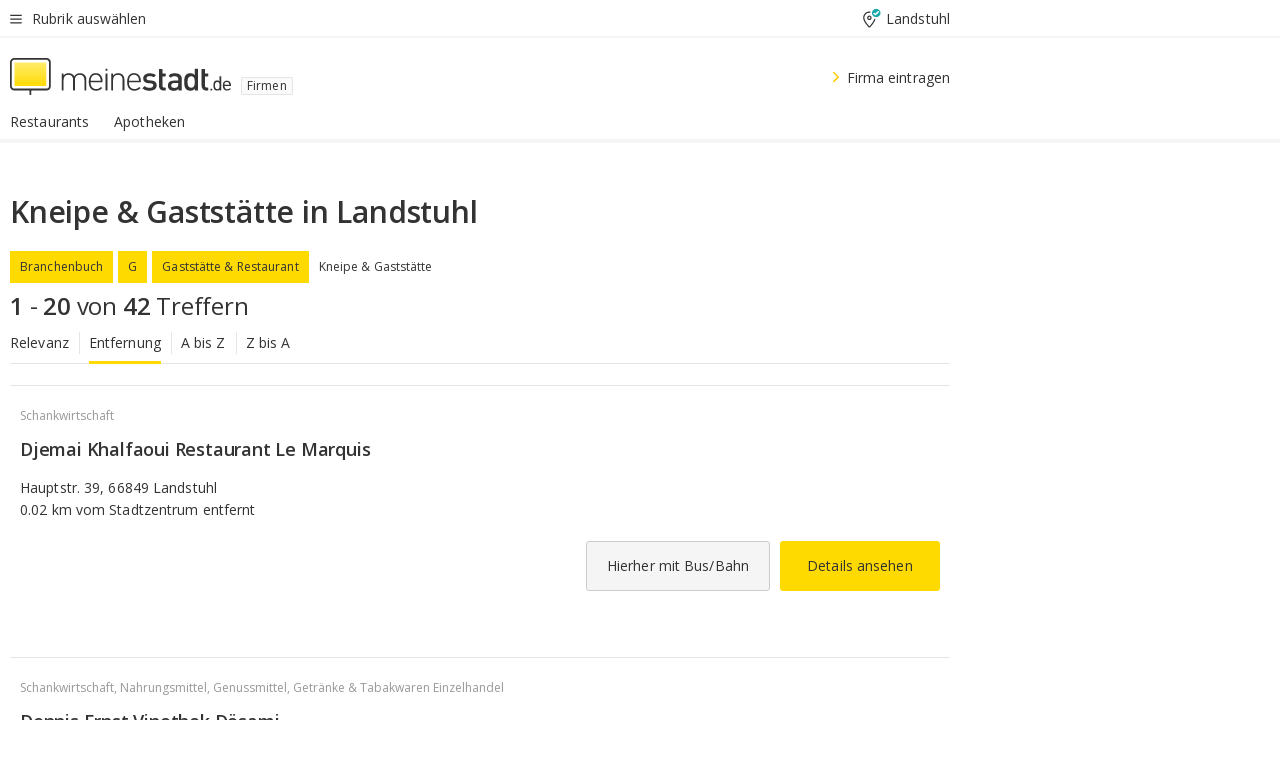

--- FILE ---
content_type: text/html;charset=UTF-8
request_url: https://branchenbuch.meinestadt.de/landstuhl/brazl/100-19055-19065-54919-95305
body_size: 104457
content:

    <!DOCTYPE html><!--[if lte IE 9]> <html class="no-js lt-ie10"> <![endif]--><!--[if gt IE 9]><!--><html id="ms-main-page" class="no-js" lang="de"><!--<![endif]--><head><meta http-equiv="Content-Type" content="text/html; charset=UTF-8" /><meta name="viewport" content="width=device-width" /><meta http-equiv="x-ua-compatible" content="ie=edge" /><title>Kneipe & Gaststätte in Landstuhl | Firmensuche in der Nähe</title><meta name="description" content="Branchenverzeichnis f&uuml;r Kneipe & Gaststätte in Landstuhl - Adressen, Kontaktdaten und Stadtplan f&uuml;r Firmen und Vereine in Landstuhl und Umgebung" /><link rel="canonical" href="https://branchenbuch.meinestadt.de/landstuhl/brazl/100-19055-19065-54919-95305" /><meta name="referrer" content="unsafe-url"><link rel="preload" href="https://static.meinestadt.de/site/meinestadt/resourceCached/3.238.0/htdocs/css/desktoponly.css" as="style"><link rel="dns-prefetch" href="https://static.meinestadt.de"><link rel="dns-prefetch" href="https://image-resize.meinestadt.de"><link rel="preconnect" href="https://static.meinestadt.de"><link rel="preconnect" href="https://image-resize.meinestadt.de"><link rel="mask-icon" href="/images/favicons/ms-safari-pin-icon.svg" color="#333333"><link rel="apple-touch-icon" sizes="152x152" href="/images/favicons/icon_meinestadt_de-152x152px.png"><link rel="apple-touch-icon" sizes="167x167" href="/images/favicons/icon_meinestadt_de-167x167px.png"><link rel="apple-touch-icon" sizes="180x180" href="/images/favicons/icon_meinestadt_de-180x180px.png"><link rel="icon" type="image/png" sizes="32x32" href="/images/favicons/icon_meinestadt_de-32x32px.png"><script type="application/ld+json">{
    "@context" : "http://schema.org",
    "type" : "WebPage",
    "url" : "https://www.meinestadt.de/",
    "@type" : "Organization",
    "name": "meinestadt.de GmbH",
    "logo" : {
        "@type" : "ImageObject",
        "url" : "https://img.meinestadt.de/portal/common/ms_logo_500w.png",
        "width" : 500,
        "height" : 84
    },
    "sameAs" : [
        "https://www.facebook.com/meinestadt.de",
        "https://www.xing.com/company/meinestadt-de",
        "https://www.linkedin.com/company/meinestadtde",
        "https://de.wikipedia.org/wiki/Meinestadt.de",
        "https://www.youtube.com/user/meinestadtde",
        "https://www.instagram.com/meinestadt.de/",
        "https://twitter.com/meinestadt_de"
    ]
}</script><link rel="manifest" href="/manifest.json"><meta name="application-name" content="meinestadt.de"><meta name="theme-color" content="#333333"><meta name="mobile-web-app-capable" content="yes"><meta name="format-detection" content="telephone=no"><meta name="format-detection" content="address=no"><meta name="apple-mobile-web-app-title" content="meinestadt.de"><meta name="apple-mobile-web-app-capable" content="yes"><meta name="apple-mobile-web-app-status-bar-style" content="black"><meta name="msapplication-TileColor" content=" #333333"><meta name="/images/favicons/icon_meinestadt_de-70x70px" content="images/smalltile.png"><meta name="/images/favicons/icon_meinestadt_de-150x150px" content="images/mediumtile.png"><meta name="/images/favicons/icon_meinestadt_de-310x310px" content="images/largetile.png"><meta property="og:title" content="Kneipe & Gaststätte in Landstuhl | Firmensuche in der N&auml;he" /><meta property="twitter:title" content="Kneipe & Gaststätte in Landstuhl | Firmensuche in der N&auml;he" /><meta property="og:description" content="Branchenverzeichnis f&amp;uuml;r Kneipe & Gaststätte in Landstuhl - Adressen, Kontaktdaten und Stadtplan f&amp;uuml;r Firmen und Vereine in Landstuhl und Umgebung" /><meta property="og:image" content="https://static.meinestadt.de/site/meinestadt/resourceCached/3.238.0/htdocs/img/immo/og_fallbackimage.jpg" /><meta property="twitter:image:src" content="https://static.meinestadt.de/site/meinestadt/resourceCached/3.238.0/htdocs/img/immo/og_fallbackimage.jpg" /><meta property="og:url" content="https://branchenbuch.meinestadt.de/landstuhl/brazl/100-19055-19065-54919-95305" /><meta property="og:image:width" content="1200"><meta property="og:image:height" content="630"><meta property="og:site_name" content="meinestadt.de" /><meta property="og:locale" content="de_DE"><meta property="og:type" content="website"><meta property="twitter:site" content="@meinestadt.de" /><meta property="twitter:site:id" content="18801608" /><meta property="twitter:card" content="summary_large_image" /><meta property="fb:app_id" content="1142750435829968"><meta property="fb:pages" content="64154755476"><script>
    document.addEventListener('DOMContentLoaded', function() {
        var res = document.querySelectorAll('[rel="main"]');
        var removeLoadingClass = function () {
            document.body.classList.remove('loading');
        };
        for (var i = 0; i < res.length; i++) {
            res[i].onload = removeLoadingClass;
            res[i].rel = 'stylesheet';
        }
    });
</script><link href="https://cluster-services.meinestadt.de/iconfont/latest/ms-icons.css" rel="stylesheet"><link href="https://cluster-services.meinestadt.de/iconfont/legacy/legacy-icons.css" rel="stylesheet"><link rel="preconnect" href="https://cluster-services.meinestadt.de"><link href="https://cluster-services.meinestadt.de/fonts/v1/open-sans/fonts.css" rel="stylesheet"><style>
            a,abbr,acronym,address,applet,article,aside,audio,b,big,blockquote,body,canvas,caption,center,cite,code,dd,del,details,dfn,div,dl,dt,em,embed,fieldset,figcaption,figure,footer,form,h1,h2,h3,h4,h5,h6,header,hgroup,html,i,iframe,img,ins,kbd,label,legend,li,mark,menu,nav,object,ol,output,p,pre,q,ruby,s,samp,section,small,span,strike,strong,sub,summary,sup,table,tbody,td,tfoot,th,thead,time,tr,tt,u,ul,var,video{border:0;font:inherit;font-size:100%;margin:0;padding:0;vertical-align:initial}html{line-height:1}ol,ul{list-style:none}table{border-collapse:collapse;border-spacing:0}caption,td,th{font-weight:400;text-align:left;vertical-align:middle}blockquote{quotes:none}blockquote:after,blockquote:before{content:"";content:none}a img{border:none}input{-webkit-appearance:none;border-radius:0}article,aside,details,figcaption,figure,footer,header,hgroup,main,menu,nav,section,summary{display:block}a{color:#333;text-decoration:none}a:focus,a:hover{color:#feba2e}button{border-radius:0}.ms-bold,strong{font-weight:600}.ms-italic{font-style:italic}.ms-underline{text-decoration:underline}html{-webkit-text-size-adjust:100%}html.-noScroll{overflow:hidden;position:fixed}body{background-color:#fff;color:#333;display:flex;flex-direction:column;font-family:Open Sans,Roboto,-apple-system,sans-serif;font-size:14px;letter-spacing:.1px;min-height:100vh;position:relative}@media (-ms-high-contrast:none){body{height:1px}}body#ms_jobadvert{background-color:initial}body.-noScroll{overflow:hidden}@media (min-width:1280px){body.-noScroll{padding-right:15px}}picture{display:block;position:relative}button:disabled,input[type=button]:disabled,input[type=submit]:disabled{cursor:not-allowed}button,input,select,textarea{appearance:none;border:none;color:#333;font-size:14px;letter-spacing:.1px;line-height:22px;margin:0;padding:0}button,input,select,textarea{font-family:Open Sans,Roboto,-apple-system,sans-serif}select::-ms-expand{display:none}button{background-color:initial}input[type=number]{-moz-appearance:textfield}input[type=number]::-webkit-inner-spin-button,input[type=number]::-webkit-outer-spin-button{-webkit-appearance:none;margin:0}p{line-height:20px}.ms-hidden{display:none!important}.ms-maincontent{background-color:#fff;padding:30px 10px 10px;width:calc(100% - 20px)}.ms-maincontent.hasSearchbox{padding-top:10px}.ms-maincontent.ms-maincontent-noTopSpacing{padding-top:0}.ms-maincontent.ms-maincontent-section:not(:empty){margin-bottom:20px}.ms-clear{clear:both;margin:0!important}.ms-clear-both-space-10{clear:both;height:10px}.ms-clear-both-space-15{clear:both;height:15px}.ms-clear-both-space-20{clear:both;height:20px}.ms-clear-both-space-30{clear:both;height:30px}.ms-float-left{float:left}.ms-float-right{float:right}#ms-page{flex-grow:1;position:relative}#ms-content{background-color:#fff;margin-top:10px;position:relative}@media screen and (max-width:1023px){#ms-content{width:800px}}@media screen and (min-width:1024px) and (max-width:1279px){#ms-content{width:800px}}@media screen and (min-width:1280px) and (max-width:1599px){#ms-content{margin-left:auto;margin-right:320px;width:960px}}@media screen and (min-width:1600px){#ms-content{margin-left:auto;margin-right:auto;width:960px}}#ms_jobadvert #ms-content{width:auto}.ms-wrapper-morelink a{display:block;padding-bottom:30px;padding-top:10px;text-align:center}.ms-body-no-scroll{overflow:hidden;position:fixed}b{font-weight:600}*{-webkit-tap-highlight-color:rgba(0,0,0,0);-moz-tap-highlight-color:#0000}:focus,:hover{outline:none}input:-webkit-autofill,input:-webkit-autofill:active,input:-webkit-autofill:focus,input:-webkit-autofill:hover{-webkit-transition:color 9999s ease-out,background-color 9999s ease-out;-webkit-transition-delay:9999s}.cms-center{font-size:14px;letter-spacing:.1px;line-height:22px;text-align:center}.cms-center,.ms-structure-row{display:block}.ms-structure-row .ms-structure-col1{margin:0 20px 0 0;width:300px}.ms-structure-content,.ms-structure-row .ms-structure-col1{display:inline-block;vertical-align:top}.ms-structure-content:first-child{margin:0 20px 0 0}.ms-structure-bar{display:inline-block;vertical-align:top;width:300px}.ms-structure-bar:first-child{margin:0 20px 0 0}.ms-structure-bar .ms-structure-col1{display:block}.ms-structure-duo{overflow:hidden}.ms-structure-duo>.ms-structure-col1{display:inline-block;vertical-align:top}.ms-structure-content>.ms-structure-col1{margin:0;width:620px}.ms-structure-content>.ms-structure-col1:first-child{display:block}@media screen and (max-width:1279px){.ms-structure-row>.ms-structure-col1{width:460px}.ms-structure-row>.ms-structure-col1:nth-child(2n+0){margin:0;width:300px}.ms-structure-row .ms-structure-content>.ms-structure-col1,.ms-structure-row .ms-structure-duo>.ms-structure-col1{margin:0;width:460px}.ms-structure-row .ms-structure-duo .ms-structure-col1{width:220px}.ms-structure-row .ms-structure-duo .ms-structure-col1:first-child{margin-right:20px}.ms-structure-content,.ms-structure-duo{width:460px}.ms-structure-column .ms-structure-bar,.ms-structure-column .ms-structure-content{margin:0;overflow:hidden;width:780px}.ms-structure-column .ms-structure-bar .ms-structure-col1,.ms-structure-column .ms-structure-content .ms-structure-col1{margin:0 20px 0 0}.ms-structure-column .ms-structure-bar .ms-structure-col1:nth-child(2n+0),.ms-structure-column .ms-structure-content .ms-structure-col1:nth-child(2n+0){margin:0;width:300px}.ms-structure-column .ms-structure-bar .ms-structure-col1{width:460px}}@media screen and (min-width:1280px){.ms-structure-row .ms-structure-content>.ms-structure-col1:nth-child(2n+0),.ms-structure-row .ms-structure-duo>.ms-structure-col1:nth-child(2n+0),.ms-structure-row>.ms-structure-col1:nth-child(3n+0){margin:0}.ms-structure-column .ms-structure-content .ms-structure-col1{margin:0 20px 0 0;width:300px}.ms-structure-content,.ms-structure-duo{width:620px}}#ms-page div.ms-structure-bar:empty,#ms-page div.ms-structure-col1:empty,#ms-page div.ms-structure-column:empty,#ms-page div.ms-structure-content:empty,#ms-page div.ms-structure-duo:empty,#ms-page div.ms-structure-row:empty{display:none}.ms-structure-flex{display:flex;width:100%}.ms-structure-flex__item{flex:1}.ms-structure-flex__item+.ms-structure-flex__item{margin-left:20px}        </style><link rel="main" type="text/css" href="https://static.meinestadt.de/site/meinestadt/resourceCached/3.238.0/htdocs/css/desktoponly.css" /><style>
        .t-header{border-bottom:4px solid #f5f5f5;display:flex;flex-direction:column;font-size:14px;letter-spacing:.1px;margin-bottom:10px;position:relative;width:100%}@media screen and (min-width:768px) and (max-width:1279px){.t-header{min-width:800px}}@media screen and (min-width:1600px){.t-header{align-items:center}}@media screen and (min-width:1280px) and (max-width:1599px){.t-header{align-items:flex-end}}.t-header:before{background-color:#f5f5f5;content:"";display:block;height:2px;left:0;position:absolute;top:36px;width:100%;z-index:-1}.t-header__highlight{align-items:center;background-color:#ffe757;display:flex;font-size:14px;height:30px;height:33px;justify-content:center;letter-spacing:.1px;line-height:22px}.t-header__content{box-sizing:border-box;display:grid}@media (-ms-high-contrast:none){.t-header__content{z-index:12}}@media (min-width:1280px){.t-header__content{width:960px}}.t-header__content{grid-template-areas:"headerNavigationToggle headerMetaLinks" "expandableRelocation   expandableRelocation" "headerLogo             headerCtaBar" "headerNavigationBar    headerNavigationBar";grid-template-columns:1fr 1fr;padding-left:10px;padding-right:10px;width:800px}@media screen and (max-width:1023px){.t-header__content{width:800px}}@media screen and (min-width:1024px) and (max-width:1279px){.t-header__content{width:800px}}@media screen and (min-width:1280px) and (max-width:1599px){.t-header__content{margin-left:auto;margin-right:320px;width:960px}}@media screen and (min-width:1600px){.t-header__content{margin-left:auto;margin-right:auto;width:960px}}.t-header__slideNavigation.t-slideNavigation{min-width:320px;width:320px;z-index:7000000}.t-header.-noBorderTop:before{content:none}.t-header.-noBorderBottom{border-bottom:0;margin-bottom:0}@media screen and (-ms-high-contrast:none) and (min-width:1280px) and (max-width:1599px){.t-header__content{margin-right:300px;padding-right:30px}}
.o-headerDesktopSkeleton{animation:header-2-0 3s infinite;background-color:#fff;background-image:linear-gradient(90deg,#fff0,#fffc 50%,#fff0),linear-gradient(#f5f5f5 38px,#0000 0),linear-gradient(#f5f5f5 99px,#0000 0);background-position:-150% 0,10px 10px,10px 53px;background-repeat:no-repeat;background-size:150px 100%,100% 38px,100% 99px;margin-left:auto;margin-right:auto;margin-top:-10px;min-height:163px;width:100%}@keyframes header-2-0{to{background-position:350% 0,10px 10px,10px 53px}}
.t-headerNavigationToggle{align-items:center;display:flex;grid-area:headerNavigationToggle;max-height:38px}.t-headerNavigationToggle__button{align-items:center;cursor:pointer;display:flex;padding-right:15px;position:relative}.t-headerNavigationToggle__svg{height:auto;width:12px}.t-headerNavigationToggle__text{display:flex;font-size:14px;letter-spacing:.1px;line-height:22px;padding-left:10px}
.t-headerMetaLinks{display:flex;grid-area:headerMetaLinks;height:38px;justify-content:flex-end}.t-headerMetaLinks__items{align-items:center;display:flex;justify-content:flex-end;width:100%}.t-headerMetaLinks__item{display:flex;list-style:none;padding-left:10px;position:relative}.t-headerMetaLinks__item:first-child{padding-right:10px}.t-headerMetaLinks__item:last-child{padding-left:10px}.t-headerMetaLinks__item:only-child{padding-left:0;padding-right:0}.t-headerMetaLinks__item:only-child:after{display:none}
.t-headerLocationToggle{align-items:center;cursor:pointer;display:flex;grid-area:headerLocationToggle;justify-content:flex-end;position:relative}.t-headerLocationToggle.-active:before{border-color:#0000 #0000 #f5f5f5;border-style:solid;border-width:0 10px 10px;content:"";height:0;left:1px;position:absolute;top:36px;width:0}.t-headerLocationToggle__iconSvg{font-size:14px;letter-spacing:.1px;line-height:22px}.t-headerLocationToggle__locationText{padding-left:5px;-webkit-user-select:none;user-select:none}
.o-expandableRelocation{border-radius:3px;grid-area:expandableRelocation;grid-template-areas:"text  . form";grid-template-columns:310px 1fr 470px;padding:5px 0}@media screen and (min-width:768px) and (max-width:1279px){.o-expandableRelocation{grid-template-areas:"text  . form";grid-template-columns:310px 1fr 430px}}.o-expandableRelocation__form{grid-gap:10px;display:grid;grid-area:form;-ms-grid-column:3;-ms-grid-row:1;grid-template-areas:"input button";grid-template-columns:300px 160px}@media screen and (min-width:768px) and (max-width:1279px){.o-expandableRelocation__form{grid-template-areas:"input button";grid-template-columns:280px 140px}}.o-expandableRelocation__input{grid-area:input;-ms-grid-column:1;-ms-grid-row:1;margin-top:0}.o-expandableRelocation__submitButton{grid-area:button;-ms-grid-column:3;-ms-grid-row:1;height:50px}@media screen and (min-width:768px) and (max-width:1279px){.o-expandableRelocation__input{-ms-grid-column:1;-ms-grid-row:1}.o-expandableRelocation__submitButton{-ms-grid-column:3;-ms-grid-row:1}}.o-expandableRelocation__headingText{display:flex;flex-direction:column;font-size:14px;grid-area:text;-ms-grid-column:1;-ms-grid-row:1;justify-content:center;letter-spacing:.1px;line-height:22px;-webkit-user-select:none;user-select:none;white-space:nowrap}@media screen and (min-width:768px) and (max-width:1279px){.o-expandableRelocation__form{-ms-grid-column:3;-ms-grid-row:1}.o-expandableRelocation__headingText{-ms-grid-column:1;-ms-grid-row:1}}
.o-expandable{align-items:center;background-color:#f5f5f5;display:none}.o-expandable.-active{display:grid}.o-expandable__background{background-color:#f5f5f5;content:"";display:block;height:61px;left:0;position:absolute;top:38px;width:100%;z-index:-1}
.m-soloInputfield__input.-truncate{overflow:hidden;text-overflow:ellipsis;white-space:nowrap}.m-soloInputfield{background-color:#fff;border:1px solid #ccc;border-radius:3px;box-sizing:border-box;flex-grow:1;height:50px;margin-top:7px;padding-left:15px;padding-right:15px;position:relative}.m-soloInputfield__border:after,.m-soloInputfield__border:before{background-color:initial;border-radius:0 0 3px 3px;bottom:-1px;box-sizing:border-box;content:"";display:block;height:3px;left:-1px;position:absolute;right:-1px;transition-duration:.3s;transition-timing-function:cubic-bezier(.4,0,.2,1)}.m-soloInputfield__border:after{transform:scaleX(0);transform-origin:center;transition-property:transform,background-color}.m-soloInputfield__input,.m-soloInputfield__label{font-size:14px;letter-spacing:.1px;line-height:22px}.m-soloInputfield__svg{bottom:10px;font-size:20px;left:5px;position:absolute;transform:scale(0);transform-origin:center;transition-duration:.3s;transition-property:transform;transition-timing-function:cubic-bezier(.4,0,.2,1)}.m-soloInputfield__resetButton{cursor:pointer;display:none;height:44px;max-height:44px;max-width:44px;min-height:44px;min-width:44px;position:absolute;right:1px;top:0;width:44px}.m-soloInputfield__resetButton:after,.m-soloInputfield__resetButton:before{background-color:#333;border:1px solid #333;box-sizing:border-box;content:"";height:0;left:14px;position:absolute;top:21px;width:16px}.m-soloInputfield__resetButton:before{transform:rotate(45deg)}.m-soloInputfield__resetButton:after{transform:rotate(-45deg)}.m-soloInputfield__label{background-color:#fff;color:#999;left:10px;padding-left:5px;padding-right:5px;pointer-events:none;position:absolute;top:14px;transform-origin:left;transition-duration:.3s;transition-property:transform;transition-timing-function:cubic-bezier(.4,0,.2,1);-webkit-user-select:none;user-select:none}.m-soloInputfield__input{-moz-appearance:textfield;background-color:initial;box-sizing:border-box;height:100%;width:100%}.m-soloInputfield__input::-ms-clear{display:none}.m-soloInputfield__input.-cta{cursor:pointer}.m-soloInputfield__autocomplete{left:0;position:absolute;top:100%;width:100%;z-index:5000000}.m-soloInputfield.-focus .m-soloInputfield__input~.m-soloInputfield__border:after,.m-soloInputfield__input:focus~.m-soloInputfield__border:after{background-color:#ffda00;transform:scaleX(1)}.m-soloInputfield.-focus .m-soloInputfield__input~.m-soloInputfield__label,.m-soloInputfield__input:focus~.m-soloInputfield__label,.m-soloInputfield__input:not([value=""])~.m-soloInputfield__label,.m-soloInputfield__input[readonly]~.m-soloInputfield__label{transform:scale(.8571428571) translateY(-29.7142857143px)}.m-soloInputfield.-focus .m-soloInputfield__input~.m-soloInputfield__svg,.m-soloInputfield__input:focus~.m-soloInputfield__svg,.m-soloInputfield__input:not([value=""])~.m-soloInputfield__svg,.m-soloInputfield__input[readonly]~.m-soloInputfield__svg{transform:scale(1)}.m-soloInputfield__input:not(-ms-input-placeholder)~.m-soloInputfield__resetButton,.m-soloInputfield__input:not(placeholder-shown)~.m-soloInputfield__resetButton{display:block}.m-soloInputfield__input:placeholder-shown~.m-soloInputfield__resetButton{display:none}.m-soloInputfield.-hover .m-soloInputfield__border:before,.m-soloInputfield:hover .m-soloInputfield__border:before{background-color:#ccc}.m-soloInputfield.-borderColorDefaultWhite{border:1px solid #fff}.m-soloInputfield.-hasSvg .m-soloInputfield-focus .m-soloInputfield__input,.m-soloInputfield.-hasSvg .m-soloInputfield__input:focus,.m-soloInputfield.-hasSvg .m-soloInputfield__input:not([value=""]),.m-soloInputfield.-hasSvg .m-soloInputfield__input[readonly]{padding-left:20px}.m-soloInputfield.-hasSvg .m-soloInputfield-focus .m-soloInputfield__input~.m-soloInputfield__svg,.m-soloInputfield.-hasSvg .m-soloInputfield__input:focus~.m-soloInputfield__svg,.m-soloInputfield.-hasSvg .m-soloInputfield__input:not([value=""])~.m-soloInputfield__svg,.m-soloInputfield.-hasSvg .m-soloInputfield__input[readonly]~.m-soloInputfield__svg{transform:scale(1)}.m-soloInputfield.-noMarginTop{margin-top:0}.m-soloInputfield.-focus .m-soloInputfield.-noFloatingLabel__input~.m-soloInputfield__label,.m-soloInputfield.-noFloatingLabel .m-soloInputfield__input:focus~.m-soloInputfield__label,.m-soloInputfield.-noFloatingLabel .m-soloInputfield__input:not([value=""])~.m-soloInputfield__label,.m-soloInputfield.-noFloatingLabel .m-soloInputfield__input[readonly]~.m-soloInputfield__label{display:none}
.m-autocomplete{-webkit-overflow-scrolling:touch;background:#fff;border-bottom-left-radius:3px;border-bottom-right-radius:3px;box-shadow:0 4px 12px 1px #3333;width:100%;z-index:5001000}.m-autocomplete,.m-autocomplete__group,.m-autocomplete__suggestion{box-sizing:border-box}.m-autocomplete__suggestion{cursor:pointer;padding:10px 20px}.m-autocomplete__suggestion.-selected,.m-autocomplete__suggestion:hover{background-color:#f5f5f5}.m-autocomplete__suggestion.-padding15{padding-bottom:15px;padding-top:15px}.m-autocomplete__suggestion.-indented{padding-left:40px}.m-autocomplete__caption,.m-autocomplete__title{font-size:12px;letter-spacing:normal;line-height:20px}.m-autocomplete__title{color:#999;margin-left:20px;margin-right:20px;padding-bottom:15px;padding-top:15px}.m-autocomplete__suggestion+.m-autocomplete__title{border-top:1px solid #ccc}
.a-button.-secondary .a-button__label{overflow:hidden;text-overflow:ellipsis;white-space:nowrap}.a-button{fill:#333;align-items:center;border:none;border-radius:3px;box-sizing:border-box;color:#333;cursor:pointer;display:flex;flex-shrink:0;font-size:14px;height:50px;justify-content:center;letter-spacing:.1px;line-height:22px;margin:0;min-height:50px;overflow:hidden;padding:0 20px;position:relative;text-decoration:none;transition-duration:.3s;transition-property:color,background-color,opacity;transition-timing-function:cubic-bezier(.4,0,.2,1);-webkit-user-select:none;user-select:none;width:auto}.a-button:active{transform:translateY(2px)}.a-button+.a-button{margin-left:10px}.a-button+.a-button.-marginRight{margin-right:10px}.a-button__label{display:block;pointer-events:none}.a-button__label.-inactive{text-align:left}.a-button__label.-firstLabel{padding-right:5px}.a-button__counter{font-weight:600;margin-right:10px}.a-button__loader{border:3px solid #333;border-radius:50%;box-sizing:border-box;height:22px;min-height:22px;min-width:22px;position:relative;width:22px}.a-button__loader:after,.a-button__loader:before{animation-duration:1.5s;animation-iteration-count:infinite;animation-name:loadingSpinner;animation-timing-function:ease;border:5px solid #0000;border-radius:50%;bottom:-4px;box-sizing:border-box;content:"";left:-4px;position:absolute;right:-4px;top:-4px;transform-origin:center;z-index:0}.a-button__loader:before{animation-delay:.3s;border-right-color:#fced96;border-top-color:#fced96;transform:rotate(45deg)}.a-button__loader:after{border-bottom-color:#fced96;border-left-color:#fced96}@keyframes loadingSpinner{0%{transform:rotate(45deg)}to{transform:rotate(405deg)}}.a-button__loader{display:none;left:50%;position:absolute;top:50%;transform:translate(-50%,-50%)}.a-button__svg{height:14px;margin-right:10px;pointer-events:none;width:14px}.a-button__filterCount{background-color:#e5e5e5;border:1px solid #ccc;border-radius:3px;display:none;font-weight:600;margin-left:5px;padding-left:10px;padding-right:10px}.a-button.-primary{background-color:#ffda00;max-width:620px}@media (min-width:1280px){.a-button.-primary{min-width:160px}}.a-button.-primary:active,.a-button.-primary:hover,.a-button.-primary:not(.-noFocus):focus{fill:#333;background-color:#feba2e;color:#333;text-decoration:none}.a-button.-primary:disabled{fill:#999;background-color:#fced96;color:#999}.a-button.-secondary{background-color:#f5f5f5;border:1px solid #ccc}.a-button.-secondary:active,.a-button.-secondary:hover,.a-button.-secondary:not(.-noFocus):focus{fill:#333;background-color:#ccc;color:#333;text-decoration:none}.a-button.-secondary:disabled{fill:#999;background-color:#f5f5f5;border:1px solid #f5f5f5;color:#999}.a-button.-secondary-ghost{background-color:initial;border:1px solid #fff;color:#fff}.a-button.-secondary-ghost:active,.a-button.-secondary-ghost:hover,.a-button.-secondary-ghost:not(.-noFocus):focus{background-color:#fff;color:#333;text-decoration:none}.a-button.-secondary-ghost:active .a-button__svg,.a-button.-secondary-ghost:hover .a-button__svg,.a-button.-secondary-ghost:not(.-noFocus):focus .a-button__svg{fill:#333}.a-button.-secondary-ghost:disabled{background-color:#fff;color:#999;text-decoration:none}.a-button.-secondary-ghost:disabled .a-button__svg{fill:#999}.a-button.-secondary-ghost .a-button__svg{fill:#fff}.a-button.-invertedColor{background-color:#feba2e}.a-button.-invertedColor:active,.a-button.-invertedColor:hover,.a-button.-invertedColor:not(.-noFocus):focus{background-color:#ffda00}.a-button.-standalone{flex-shrink:1}.a-button.-standalone .a-button.-primary{height:auto;padding-bottom:10px;padding-top:10px}.a-button.-standalone .a-button__label{font-size:14px;letter-spacing:.1px;line-height:22px;text-align:center}.a-button.-standalone+.a-button.-standalone{margin-left:10px;margin-right:0}.a-button.-standalone.-primary+.a-button.-standalone.-secondary{margin-left:0;margin-right:10px;order:-1}.a-button.-full{flex-basis:100%;width:100%}.a-button.-primaryInactive,.a-button.-secondaryInactive{fill:#999;color:#999;cursor:no-drop;pointer-events:none}.a-button.-primaryInactive{background-color:#fced96}.a-button.-secondaryInactive{background-color:#e5e5e5}.a-button.-loading{align-items:center;background-color:#fced96;cursor:no-drop;justify-content:center;pointer-events:none}.a-button.-loading .a-button__loader{display:block}.a-button.-loading .a-button__label{opacity:0}.a-button.-loading .a-button__svg{display:none}.a-button.-bigIcon .a-button__svg{height:22px;width:22px}.a-button.-columned{margin-top:30px}.a-button.-columned+.a-button.-columned{margin-left:0}.a-button.-noMargin{margin-left:0;margin-top:0}.a-button.-right{float:right;width:auto}.a-button.-white{color:#fff}.a-button.-hidden{display:none}.a-button.-noBorderRadius{border-radius:0}.a-button.-auto{width:auto}.a-button.-bold{font-weight:600}.a-button.-notClickable{pointer-events:none}.a-button.-small{height:30px;max-height:30px;min-height:30px;padding-left:10px;padding-right:10px}.a-button.-grayLoader{background-color:#f5f5f5}.a-button.-grayLoader .a-button__loader:before{border-right-color:#f5f5f5;border-top-color:#f5f5f5}.a-button.-grayLoader .a-button__loader:after{border-bottom-color:#f5f5f5;border-left-color:#f5f5f5}.a-button.-isFilter .a-button__label{display:flex}.a-button.-isFilter .a-button__filterCount.-hasFilter{display:inline-block}@media (-ms-high-contrast:none){.a-button.-secondary .a-button__label{overflow:visible}}
.t-headerLogo__extraText--truncated{overflow:hidden;text-overflow:ellipsis;white-space:nowrap}.t-headerLogo{box-sizing:border-box;display:flex;grid-area:headerLogo}.t-headerLogo__slogan{align-items:center;box-sizing:border-box;display:flex;height:37px;margin:20px 0;position:relative}.t-headerLogo__slogan:active,.t-headerLogo__slogan:focus,.t-headerLogo__slogan:hover{color:#333}.t-headerLogo__svg{height:100%;min-width:221px;padding-right:10px}.t-headerLogo__channelButton{align-self:center;background-color:#f5f5f580;border:1px solid #e5e5e5;border-radius:1px;font-size:12px;margin-top:auto;padding:2px 5px;-webkit-user-select:none;user-select:none}.t-headerLogo__extraText{color:#333;font-size:12px;letter-spacing:normal;line-height:20px;margin-left:47px;margin-top:5px}.t-headerLogo__extraText--truncated{width:170px}.t-headerLogo .ms_debug_version_info{font-size:10px;left:50px;position:absolute;top:0}@media (min-width:1280px){.t-headerLogo .ms_debug_version_info{left:50px!important;top:0}}
.t-headerCtaBar{align-items:center;display:flex;grid-area:headerCtaBar;height:50px;justify-content:flex-end;margin-top:15px}.t-headerCtaBar__items{align-items:flex-end;display:flex;flex-direction:row;justify-content:flex-end;width:100%}.t-headerCtaBar__item{display:flex;list-style:none;padding-left:10px;position:relative}.t-headerCtaBar__item:first-child{padding-right:15px}.t-headerCtaBar__item:last-child{padding-left:15px}.t-headerCtaBar__item:only-child{padding-left:0;padding-right:0}.t-headerCtaBar__item:only-child:before{display:none}.t-headerCtaBar .t-headerCtaBar__button{height:50px;padding:0 30px}
.m-textLink.-list:not(.-listMultiLine) .m-textLink__link,.m-textLink__facet,.m-textLink__linktext.-truncated{overflow:hidden;text-overflow:ellipsis;white-space:nowrap}.m-textLink.-listMultiLine .m-textLink__link{overflow:hidden;word-break:break-all}@supports (word-break:break-word){.m-textLink.-listMultiLine .m-textLink__link{word-break:break-word}}@supports (hyphens:auto){.m-textLink.-listMultiLine .m-textLink__link{hyphens:auto;word-break:normal}}.m-textLink{align-items:baseline;color:inherit;cursor:pointer;display:flex;font-size:inherit;font-weight:inherit;line-height:inherit;text-decoration:none!important}.m-textLink .m-textLink__linktext{background-image:linear-gradient(#fc0,#fc0);background-position:50% 100%;background-repeat:no-repeat;background-size:0 2px;transition:background-size .2s ease-in}.m-textLink.styleguide-active .m-textLink__linktext,.m-textLink:focus .m-textLink__linktext,.m-textLink:hover .m-textLink__linktext{background-size:100% 2px}.m-textLink:active .m-textLink__linktext{background-image:linear-gradient(#333,#333);background-size:100% 2px}.m-textLink__link{color:#333}.m-textLink__linktext.-truncated{display:inherit;max-width:580px}.m-textLink__facet{color:#999}.m-textLink__facet.-truncated{max-width:580px}.m-textLink__svg{color:#fc0;display:inline-block;height:12px;margin-right:5px;max-height:12px;max-width:12px;min-height:12px;min-width:12px;width:12px}.m-textLink__svg.-bigIcon{height:24px;margin-right:10px}.m-textLink:active .m-textLink__link:before{background-color:#333;transform:scaleX(1)}.m-textLink.-dustygray .m-textLink__link{color:#999}.m-textLink.-fake-link .m-textLink__link:before{display:none}.m-textLink.-list{color:#333;display:flex;font-size:14px;letter-spacing:.1px;line-height:22px}.m-textLink.-list+.m-textLink.-list{margin-top:10px}.m-textLink.-inflated:after{bottom:0;content:"";display:block;left:0;position:absolute;right:0;top:0;z-index:10}.m-textLink.-facetted .m-textLink__linktext{margin-right:5px}.m-textLink.-copylink{display:inline-block}.m-textLink.-copylink .m-textLink__linktext{background-image:linear-gradient(#fc0,#fc0);background-position:50% 100%;background-repeat:no-repeat;background-size:80% 2px;transition:background-size .2s ease-in}.m-textLink.-copylink.styleguide-active .m-textLink__linktext,.m-textLink.-copylink:focus .m-textLink__linktext,.m-textLink.-copylink:hover .m-textLink__linktext{background-size:100% 2px}.m-textLink.-copylink:active .m-textLink__linktext{background-image:linear-gradient(#333,#333);background-size:100% 2px}.m-textLink.-suggestionLink .m-textLink__linktext{background-image:linear-gradient(#fc0,#fc0);background-position:50% 100%;background-repeat:no-repeat;background-size:80% 2px;transition:background-size .2s ease-in}.m-textLink.-suggestionLink.styleguide-active .m-textLink__linktext,.m-textLink.-suggestionLink:focus .m-textLink__linktext,.m-textLink.-suggestionLink:hover .m-textLink__linktext{background-size:100% 2px}.m-textLink.-suggestionLink:active .m-textLink__linktext{background-image:linear-gradient(#333,#333);background-size:100% 2px}.m-textLink.-anchorLink{background-image:linear-gradient(#fc0,#fc0);background-position:50% 100%;background-repeat:no-repeat;background-size:0 2px;display:inline;transition:background-size .2s ease-in}.m-textLink.-anchorLink:focus,.m-textLink.-anchorLink:hover{background-size:100% 2px}.m-textLink.-anchorLink:hover{color:#333}.m-textLink.-noUnderline .m-textLink__linktext{background-image:none;background-size:0 0}.m-textLink.-white .m-textLink__link,.m-textLink.-white .m-textLink__link:focus,.m-textLink.-white .m-textLink__link:hover,.m-textLink.-white:focus .m-textLink__link,.m-textLink.-white:hover .m-textLink__link{color:#fff}.m-textLink.-iconCenter{align-items:center}.m-textLink.-capitalize{text-transform:capitalize}.m-textLink.-activeSearchboxTab{background-color:#e5e5e5}.m-textLink.-darkIcon .m-textLink__svg{color:#333}.m-textLink.-hidden{display:none}.m-textLink.-multiColumned{padding-right:20px}.m-textLink.-footer{align-items:center}.m-textLink.-footer .m-textLink__svg{height:21px}.m-textLink.-footer .m-textLink__linktext{padding-bottom:3px}.m-textLink.-center{display:block;justify-content:center;text-align:center}.m-textLink.-center .m-textLink__link{display:inline}
.t-headerNavigationBar__itemLink:after{background-image:linear-gradient(180deg,#f5f5f5,#f5f5f5);background-position:50% 100%;background-repeat:no-repeat;background-size:0 4px;content:"";height:4px;left:0;position:absolute;top:100%;transition:background-size .2s linear;width:calc(100% - 25px)}.t-headerNavigationBar__itemLink:hover:after{background-image:linear-gradient(#ffda00,#ffda00);background-size:100% 4px;border-radius:2px}.t-headerNavigationBar__itemLink:active:after{background-image:linear-gradient(#fc0,#fc0);background-size:100% 4px;border-radius:2px;left:-3px;width:calc(100% - 19px)}.t-headerNavigationBar__items{display:flex;flex-direction:row;width:100%}.t-headerNavigationBar__item{list-style:none;padding-bottom:10px;position:relative}.t-headerNavigationBar__itemLinkText{padding-right:20px;white-space:nowrap}@media (min-width:1280px){.t-headerNavigationBar__itemLinkText{padding-right:25px}}.t-headerNavigationBar__itemLinkSvg{height:12px;width:12px}.t-headerNavigationBar__itemLink{color:#333;cursor:pointer;margin:0;min-width:100%;padding-bottom:10px;padding-top:0}.t-headerNavigationBar__itemLink:after{width:calc(100% - 20px)}@media (min-width:1280px){.t-headerNavigationBar__itemLink:after{width:calc(100% - 25px)}}.t-headerNavigationBar__itemLink:active{left:-3px;width:calc(100% - 12px)}.t-headerNavigationBar__itemLink.-currentChannel{pointer-events:none}.t-headerNavigationBar__itemLink.-currentChannel:after{background-image:linear-gradient(#ffda00,#ffda00);background-size:100% 4px;border-radius:2px}.t-headerNavigationBar__itemLink.-hideHighlighting:after{background-image:linear-gradient(180deg,#f5f5f5,#f5f5f5);background-size:0 4px}.t-headerNavigationBar__itemLink.-noPaddingRight:hover:after{width:100%}.t-headerNavigationBar__itemLink.-noPaddingRight:active:after{left:-4px;width:calc(100% + 8px)}.t-headerNavigationBar__itemLink.-noPaddingRight .t-headerNavigationBar__itemLinkText{padding-right:5px}.t-headerNavigationBar__itemLink:active,.t-headerNavigationBar__itemLink:focus,.t-headerNavigationBar__itemLink:hover,.t-headerNavigationBar__itemLink:visited{color:#333}.t-headerNavigationBar{display:grid;grid-area:headerNavigationBar}
.t-headerNavigationBar__itemLink:after{background-image:linear-gradient(180deg,#f5f5f5,#f5f5f5);background-position:50% 100%;background-repeat:no-repeat;background-size:0 4px;content:"";height:4px;left:0;position:absolute;top:100%;transition:background-size .2s linear;width:calc(100% - 25px)}.t-headerNavigationBar__itemLink:hover:after{background-image:linear-gradient(#ffda00,#ffda00);background-size:100% 4px;border-radius:2px}.t-headerNavigationBar__itemLink:active:after{background-image:linear-gradient(#fc0,#fc0);background-size:100% 4px;border-radius:2px;left:-3px;width:calc(100% - 19px)}.t-headerNavigationBar__items{display:flex;flex-direction:row;width:100%}.t-headerNavigationBar__item{list-style:none;padding-bottom:10px;position:relative}.t-headerNavigationBar__itemLinkText{padding-right:20px;white-space:nowrap}@media (min-width:1280px){.t-headerNavigationBar__itemLinkText{padding-right:25px}}.t-headerNavigationBar__itemLinkSvg{height:12px;width:12px}.t-headerNavigationBar__itemLink{color:#333;cursor:pointer;margin:0;min-width:100%;padding-bottom:10px;padding-top:0}.t-headerNavigationBar__itemLink:after{width:calc(100% - 20px)}@media (min-width:1280px){.t-headerNavigationBar__itemLink:after{width:calc(100% - 25px)}}.t-headerNavigationBar__itemLink:active{left:-3px;width:calc(100% - 12px)}.t-headerNavigationBar__itemLink.-currentChannel{pointer-events:none}.t-headerNavigationBar__itemLink.-currentChannel:after{background-image:linear-gradient(#ffda00,#ffda00);background-size:100% 4px;border-radius:2px}.t-headerNavigationBar__itemLink.-hideHighlighting:after{background-image:linear-gradient(180deg,#f5f5f5,#f5f5f5);background-size:0 4px}.t-headerNavigationBar__itemLink.-noPaddingRight:hover:after{width:100%}.t-headerNavigationBar__itemLink.-noPaddingRight:active:after{left:-4px;width:calc(100% + 8px)}.t-headerNavigationBar__itemLink.-noPaddingRight .t-headerNavigationBar__itemLinkText{padding-right:5px}.t-headerNavigationBar__itemLink:active,.t-headerNavigationBar__itemLink:focus,.t-headerNavigationBar__itemLink:hover,.t-headerNavigationBar__itemLink:visited{color:#333}
.t-navigationLayer__footer{box-shadow:0 1px 12px 1px #3333}.t-navigationLayer{z-index:7000000}.t-navigationLayer__body{height:100%;overflow-x:hidden;overflow-y:auto;padding-left:20px;padding-right:20px}.t-navigationLayer__body:before{border-left:5px solid #f5f5f5;content:"";display:block;height:100vh;left:0;position:absolute}.t-navigationLayer__header{align-items:center;display:flex;justify-content:space-between}.t-navigationLayer__footer{display:flex;justify-self:flex-end;margin-top:auto;z-index:5000000}.t-navigationLayer__channelIcon{display:flex;flex-direction:column;justify-items:center;padding:15px 0;position:relative;text-align:center}.t-navigationLayer__label{display:block;font-size:18px;font-weight:600;letter-spacing:-.2px;line-height:26px}.t-navigationLayer__iconButton{align-items:center;color:#333;cursor:pointer;display:flex;padding:20px 20px 20px 0}.t-navigationLayer__iconButton.-right{margin-left:auto;padding:20px 0 20px 20px}.t-navigationLayer__iconButton.-noPointer{cursor:auto}.t-navigationLayer__icon{padding-left:5px}.t-navigationLayer__icon.-flipped{transform:scaleX(-1)}.t-navigationLayer__cta{align-items:center;background:#ffda00;border:none;display:flex;flex-grow:1;justify-content:center;padding:20px;text-align:center;width:50%;z-index:5000000}.t-navigationLayer__cta.-secondary{background:#fff}.t-navigationLayer__cta:active,.t-navigationLayer__cta:focus,.t-navigationLayer__cta:hover{color:#333}.t-navigationLayer__ctaText{display:block}.t-navigationLayer__list{color:#fff;justify-content:flex-start}.t-navigationLayer__item{align-items:center;color:#333;cursor:pointer;display:flex;font-size:14px;justify-content:space-between;letter-spacing:.1px;line-height:22px;position:relative}@media (min-width:1280px){.t-navigationLayer__item:hover:before{border-left:5px solid #ccc;border-radius:2px;bottom:0;content:"";left:-20px;position:absolute;top:0}}.t-navigationLayer__item.-itemHeadline{font-weight:600;font-weight:400;padding-left:10px}.t-navigationLayer__item.-active{font-weight:600}.t-navigationLayer__item.-active:before{border-left:5px solid #ffda00;border-radius:2px;bottom:0;content:"";left:-20px;position:absolute;top:0}.t-navigationLayer__item:last-child{border-bottom:none}.t-navigationLayer__item.-desktop{padding:5px}.t-navigationLayer__item.-headline{padding-top:5px}.t-navigationLayer__item.-others{margin-left:auto;padding-left:0}.t-navigationLayer__item.-hidden{display:none}.t-navigationLayer__link{padding:15px 10px;width:100%}.t-navigationLayer__link:hover{color:#333}
.t-slideNavigation{-webkit-overflow-scrolling:touch;align-items:stretch;backface-visibility:hidden;display:flex;flex-direction:column;flex-wrap:nowrap;height:100%;justify-content:center;left:0;max-height:100%;max-width:100%;min-height:100%;min-width:100%;position:absolute;top:0;transition:transform .3s cubic-bezier(.4,0,.2,1);width:100%;z-index:3000000}.t-slideNavigation ::-webkit-scrollbar{height:5px;width:5px}.t-slideNavigation ::-webkit-scrollbar-track-piece{background-color:#e5e5e5}.t-slideNavigation ::-webkit-scrollbar-thumb:vertical{background-color:#ccc;height:30px}.t-slideNavigation.-viewPortHeight{height:100%;min-height:100vh;position:fixed}.t-slideNavigation.-viewPortHeight:after{height:100%}.t-slideNavigation.-left{transform:translateX(-100%)}.t-slideNavigation.-right{transform:translateX(100%)}.t-slideNavigation.-top{transform:translateY(-100%)}.t-slideNavigation.-bottom{transform:translateY(100%)}.t-slideNavigation.-hidden{display:none}.t-slideNavigation.-active{transform:translate(0)}.t-slideNavigation.-oneThirdOfViewportWidth{min-width:33.3333333333vw;width:33.3333333333vw;z-index:5000000}.t-slideNavigation.-oneThirdOfViewportWidth:after{width:33.3333333333vw}.t-slideNavigation.-topLayer{z-index:7000000}.t-slideNavigation.-oneThirdOfParentWidth{min-width:360px;width:33%}.t-slideNavigation.-dragging{transition:transform .05s cubic-bezier(.4,0,.2,1)}.t-slideNavigation__body{background-color:#fff;display:flex;flex-direction:column;height:100%;margin-top:0;overflow:hidden}.t-slideNavigation__body.-withPaddingRight{padding-right:10px}@media (min-width:1280px){.t-slideNavigation__body.-withPaddingRight{padding-right:20px}}
.t-navigationLayer__footer{box-shadow:0 1px 12px 1px #3333}.t-navigationLayer{z-index:7000000}.t-navigationLayer__body{height:100%;overflow-x:hidden;overflow-y:auto;padding-left:20px;padding-right:20px}.t-navigationLayer__body:before{border-left:5px solid #f5f5f5;content:"";display:block;height:100vh;left:0;position:absolute}.t-navigationLayer__header{align-items:center;display:flex;justify-content:space-between}.t-navigationLayer__footer{display:flex;justify-self:flex-end;margin-top:auto;z-index:5000000}.t-navigationLayer__channelIcon{display:flex;flex-direction:column;justify-items:center;padding:15px 0;position:relative;text-align:center}.t-navigationLayer__label{display:block;font-size:18px;font-weight:600;letter-spacing:-.2px;line-height:26px}.t-navigationLayer__iconButton{align-items:center;color:#333;cursor:pointer;display:flex;padding:20px 20px 20px 0}.t-navigationLayer__iconButton.-right{margin-left:auto;padding:20px 0 20px 20px}.t-navigationLayer__iconButton.-noPointer{cursor:auto}.t-navigationLayer__icon{padding-left:5px}.t-navigationLayer__icon.-flipped{transform:scaleX(-1)}.t-navigationLayer__cta{align-items:center;background:#ffda00;border:none;display:flex;flex-grow:1;justify-content:center;padding:20px;text-align:center;width:50%;z-index:5000000}.t-navigationLayer__cta.-secondary{background:#fff}.t-navigationLayer__cta:active,.t-navigationLayer__cta:focus,.t-navigationLayer__cta:hover{color:#333}.t-navigationLayer__ctaText{display:block}.t-navigationLayer__list{color:#fff;justify-content:flex-start}.t-navigationLayer__item{align-items:center;color:#333;cursor:pointer;display:flex;font-size:14px;justify-content:space-between;letter-spacing:.1px;line-height:22px;position:relative}@media (min-width:1280px){.t-navigationLayer__item:hover:before{border-left:5px solid #ccc;border-radius:2px;bottom:0;content:"";left:-20px;position:absolute;top:0}}.t-navigationLayer__item.-itemHeadline{font-weight:600;font-weight:400;padding-left:10px}.t-navigationLayer__item.-active{font-weight:600}.t-navigationLayer__item.-active:before{border-left:5px solid #ffda00;border-radius:2px;bottom:0;content:"";left:-20px;position:absolute;top:0}.t-navigationLayer__item:last-child{border-bottom:none}.t-navigationLayer__item.-desktop{padding:5px}.t-navigationLayer__item.-headline{padding-top:5px}.t-navigationLayer__item.-others{margin-left:auto;padding-left:0}.t-navigationLayer__item.-hidden{display:none}.t-navigationLayer__link{padding:15px 10px;width:100%}.t-navigationLayer__link:hover{color:#333}
.t-overlay{bottom:0;left:0;position:absolute;right:0;top:0;z-index:-1}.t-overlay.-inactive{display:none}.t-overlay.-active{background-color:#333;opacity:.75;overflow:hidden;z-index:6000000}
.a-ettElement.-p0{align-items:center;display:flex;height:auto;justify-content:center;text-align:center;width:810px}@media screen and (min-width:1600px){.a-ettElement.-p0{margin:0 auto;width:980px}}@media screen and (min-width:1280px) and (max-width:1599px){.a-ettElement.-p0{margin:0 310px 0 auto;width:970px}}.a-ettElement.-p2{display:none;display:block;left:100%;margin-left:10px;position:absolute}.ms-page-map>.a-ettElement.-p2{left:calc(100% - 160px)}.a-ettElement.-p2+.a-ettElement.-p2__stickySpacer{left:100%;margin-left:10px;position:absolute}.a-ettElement.-p2+.a-ettElement.-p2__stickySpacer svg{height:1px;width:1px}.a-ettElement.-p2.-alignAboveFooter{bottom:20px;display:block;left:100%;margin-left:10px;position:absolute;top:auto!important}.a-ettElement.-sticky{position:fixed;top:10px}.a-ettElement.-p3,.a-ettElement.-p4{clear:right;display:none;display:block;margin-bottom:20px;text-align:center;width:300px}#ms-map-sidebar>.a-ettElement.-p3,#ms-map-sidebar>.a-ettElement.-p4{height:260px;margin-left:10px}.a-ettElement.-p5{bottom:0;display:none;padding-top:100vh;position:absolute;right:calc(100% + 10px);text-align:right;top:0;width:160px}@media screen and (min-width:1280px){.a-ettElement.-p5{display:block}}.a-ettElement.-p5.-alignAboveFooter{bottom:20px;display:block;left:auto!important;padding-top:0;position:absolute!important;top:auto!important}.a-ettElement.-p5.-p5Sticky #p5{position:sticky;top:10px}.a-ettElement.-p9{height:0!important}.a-ettElement.-n0,.a-ettElement.-n1,.a-ettElement.-n2,.a-ettElement.-n3,.a-ettElement.-n4,.a-ettElement.-n5{display:none;display:block;margin-bottom:20px;overflow:hidden}.a-ettElement.-siloFooter{display:flex;flex-direction:column;margin-bottom:30px;width:100%}@media screen and (min-width:768px) and (max-width:1279px){.a-ettElement.-siloFooter{min-width:800px}}@media screen and (min-width:1600px){.a-ettElement.-siloFooter{align-items:center}}@media screen and (min-width:1280px) and (max-width:1599px){.a-ettElement.-siloFooter{align-items:flex-end}}.a-ettElement.-siloFooter .a-ettElement__siloFooterContent{align-content:center;display:flex;justify-content:center;width:800px}@media screen and (min-width:1280px) and (max-width:1599px){.a-ettElement.-siloFooter .a-ettElement__siloFooterContent{margin-right:300px}}@media (min-width:1280px){.a-ettElement.-siloFooter .a-ettElement__siloFooterContent{width:960px}}.a-ettElement.-c1,.a-ettElement.-c2,.a-ettElement.-c3{align-items:center;display:flex;height:auto;justify-content:center;margin-left:-10px;margin-right:-10px;text-align:center}.a-ettElement.-p6,.a-ettElement.-p7,.a-ettElement.-p8{text-align:center}.a-ettDebug{background-color:#fff;margin:10px;position:relative;z-index:9000000}.a-ettDebug__title{font-size:16px;font-weight:700;margin:10px}.a-ettDebug__table{margin:10px 10px 20px}.a-ettDebug__subTable{border-style:hidden;margin:0;width:100%}.a-ettDebug__subTable.-toggle{border-top-style:solid}.a-ettDebug__toggleButton{background-color:#ffda00;cursor:pointer;font-size:24px;font-weight:700;height:44px;width:44px}.a-ettDebug__tableCell{background-color:#fff;border:1px solid #333;padding:4px;vertical-align:top;white-space:nowrap}.a-ettDebug__tableCell:not(:last-of-type){width:1px}.a-ettDebug__tableCell.-head{background-color:#666;color:#fff;font-weight:700;text-align:center}.a-ettDebug__tableCell.-sub{padding:0}
.a-headline.-ellipsis{overflow:hidden;text-overflow:ellipsis;white-space:nowrap}.a-headline.-hyphens{overflow:hidden;word-break:break-all}@supports (word-break:break-word){.a-headline.-hyphens{word-break:break-word}}@supports (hyphens:auto){.a-headline.-hyphens{hyphens:auto;word-break:normal}}.a-headline{box-sizing:border-box;display:inline-block;font-weight:600;margin-bottom:15px;width:100%}.a-headline__svg{color:#fff;display:block;margin-right:20px;padding:14px}.a-headline.-h1,.a-headline.-h1 .cms-center{font-size:30px;letter-spacing:-.2px;line-height:38px}.a-headline.-h2,.a-headline.-h2 .cms-center{font-size:24px;letter-spacing:-.2px;line-height:32px}.a-headline.-h3,.a-headline.-h3 .cms-center{font-size:18px;letter-spacing:-.2px;line-height:26px}.a-headline.-resetWeight{font-weight:400}.a-headline.-multilineEllipsis{-webkit-line-clamp:4;-webkit-box-orient:vertical;-webkit-line-clamp:2;display:-webkit-box;overflow:hidden}@media (-ms-high-contrast:none){.a-headline.-multilineEllipsis{display:block;max-height:56px}}.a-headline.-breakAll{word-break:break-all}.a-headline.-breakWord{word-break:break-word}.a-headline.-breakTag{display:flex;flex-direction:column}.a-headline.-noMargin{margin-bottom:0}.a-headline.-margin5{margin-bottom:5px}.a-headline.-margin10{margin-bottom:10px}.a-headline.-margin20{margin-bottom:20px}.a-headline.-info,.a-headline.-success{align-items:center;display:flex;margin-bottom:30px}.a-headline.-info .a-headline__svg,.a-headline.-success .a-headline__svg{box-sizing:initial;height:auto;padding:14px;width:19px}.a-headline.-success .a-headline__svg{background-color:#5abc6b}.a-headline.-info .a-headline__svg{background-color:#1ba8a8}.a-headline.-bigSpace{margin-bottom:20px}.a-headline.-adlabel{font-size:12px;letter-spacing:normal;line-height:20px;text-align:right}.a-headline.-adlabel:after{background-color:#999;color:#fff;content:"ANZEIGE";padding:0 5px}.a-headline.-noWrap{white-space:nowrap}.a-headline.-widthAuto{width:auto}.a-headline.-textCenter{text-align:center}
.combinedHeadline{display:flex;flex-direction:column}.combinedHeadline__figure{align-items:center;display:flex;margin-top:15px;width:auto}.combinedHeadline__figure.-centered{justify-content:center}.combinedHeadline__figure .a-figure__img{height:25px;max-height:25px;order:1;width:auto}.combinedHeadline__figure .a-figure__caption{margin-right:10px;order:-1}
.ms-categories-breadcrumb__item{overflow:hidden;text-overflow:ellipsis;white-space:nowrap}.ms-categories-breadcrumb{margin-bottom:5px}.ms-categories-breadcrumb__item{display:inline-block;font-size:12px;margin-right:5px;padding:10px}.ms-categories-breadcrumb__item.-unselected{background-color:#ffda00;color:#333}.ms-categories-breadcrumb__item.-selected{background-color:#fff;color:#333;padding-left:5px}.ms-categories{background:#e5e5e5;margin-bottom:20px;padding:20px}.ms-categories__item{background:#fff;display:block;font-size:12px;font-weight:600;letter-spacing:normal;line-height:20px;margin-bottom:20px;padding:10px}.ms-categories__item:last-of-type{margin-bottom:0}.ms-categories__text{color:#1ba8a8}

@charset "UTF-8";.o-resultlist{display:flex;flex-direction:column;margin-bottom:10px;max-width:100%;position:relative}.o-resultlist.-branchenbuch .ms-pre-result-item:after{top:0}.o-resultlist.-narrow{max-width:580px;width:580px}@media (min-width:1280px){.o-resultlist.-narrow{max-width:728px;width:728px}}.o-resultlist__divider{margin-top:20px;padding:10px}.o-resultlist__additionalItems{display:none}.o-resultlist__additionalItems,.o-resultlist__items{padding:.1px}.o-resultlist__additionalItems:before,.o-resultlist__items:before{margin-bottom:5px}.o-resultlist__additionalItems.-noFirstBorder:before,.o-resultlist__items.-noFirstBorder:before{display:none}.o-resultlist__additionalItems.-enhanced__disturber,.o-resultlist__items.-enhanced__disturber{box-sizing:border-box;max-width:728px;padding:0}.o-resultlist__additionalItems.-enhanced__disturber iframe,.o-resultlist__items.-enhanced__disturber iframe{margin:20px 0}.o-resultlist__hitAmount{margin-right:auto}.o-resultlist__legend{flex-basis:100%}.o-resultlist__header{align-items:center;display:flex;flex-wrap:wrap;margin-bottom:10px}.o-resultlist__additionalResultsNotification,.o-resultlist__errorNotification,.o-resultlist__noResultsContainer,.o-resultlist__noResultsNotification{display:none}.o-resultlist__additionalResultsNotification,.o-resultlist__errorNotification,.o-resultlist__filterNotification,.o-resultlist__noResultsContainer,.o-resultlist__noResultsNotification{margin-bottom:20px;margin-top:20px}.o-resultlist__modalCta{bottom:20px;display:flex;justify-content:center;opacity:0;position:fixed;transition-duration:.3s;transition-property:opacity;transition-timing-function:cubic-bezier(.4,0,.2,1);z-index:-1}@media screen and (max-width:1023px){.o-resultlist__modalCta{width:800px}}@media screen and (min-width:1024px) and (max-width:1279px){.o-resultlist__modalCta{width:800px}}@media screen and (min-width:1280px) and (max-width:1599px){.o-resultlist__modalCta{margin-left:auto;margin-right:320px;width:960px}}@media screen and (min-width:1600px){.o-resultlist__modalCta{margin-left:auto;margin-right:auto;width:960px}}.o-resultlist__modalCta.-show{opacity:1;z-index:35}.o-resultlist__modalCta.-top{height:0;top:20px}.o-resultlist__modalCtaButton{box-shadow:0 0 14px 0 #3333}.o-resultlist__bookmarkBtn{align-items:center;background:#f5f5f5;border:1px solid #e5e5e5;display:flex;height:50px;justify-content:center;margin-left:10px;position:relative;width:50px}.o-resultlist__bookmarkBtn.-hasDot:before{color:#ff5151;content:"●";font-size:18px;position:absolute;right:10px;top:7px}.o-resultlist.-error .o-resultlist__errorNotification{display:flex}.o-resultlist.-error .o-resultlist__additionalCloseNotification,.o-resultlist.-error .o-resultlist__filterNotification,.o-resultlist.-error .o-resultlist__header,.o-resultlist.-error .o-resultlist__items,.o-resultlist.-error .o-resultlist__noResultsContainer,.o-resultlist.-error .o-resultlist__noResultsNotification,.o-resultlist.-error .o-resultlist__pagination{display:none}.o-resultlist.-overlay .o-resultlist__overlay{display:flex}.o-resultlist.-overlay .o-resultlist__filterNotification,.o-resultlist.-overlay .o-resultlist__noResultsContainer,.o-resultlist.-overlay .o-resultlist__noResultsNotification{display:none}.o-resultlist.-overlay .o-resultlist__content{pointer-events:none}.o-resultlist.-noResults .o-resultlist__noResultsNotification{display:flex}.o-resultlist.-noResults .o-resultlist__noResultsContainer{display:block}.o-resultlist.-noResults .o-resultlist__additionalCloseNotification,.o-resultlist.-noResults .o-resultlist__errorNotification,.o-resultlist.-noResults .o-resultlist__filterNotification,.o-resultlist.-noResults .o-resultlist__header,.o-resultlist.-noResults .o-resultlist__items,.o-resultlist.-noResults .o-resultlist__pagination{display:none}.o-resultlist.-additionalResults .o-resultlist__additionalItems{display:block}.o-resultlist.-additionalResults .o-resultlist__additionalResultsNotification{display:flex}.o-resultlist.-additionalResults .o-resultlist__errorNotification,.o-resultlist.-additionalResults .o-resultlist__filterNotification,.o-resultlist.-additionalResults .o-resultlist__noResultsContainer,.o-resultlist.-additionalResults .o-resultlist__noResultsNotification,.o-resultlist.-additionalResults .o-resultlist__pagination{display:none}.o-resultlist.-multiColumn .o-resultlist__items{display:flex;flex-wrap:wrap}.o-resultlist.-noSeparator .o-resultlist__additionalItems:after,.o-resultlist.-noSeparator .o-resultlist__additionalItems:before,.o-resultlist.-noSeparator .o-resultlist__items:after,.o-resultlist.-noSeparator .o-resultlist__items:before{display:none}.o-resultlist.-compact .o-resultlist__sortFilter{margin-bottom:10px}.o-resultlist.-compact .o-resultlist__items li:first-child:before,.o-resultlist.-compact .o-resultlist__items:before{display:none}.o-resultlist.-compact .o-resultlist__hitAmount{font-size:18px;letter-spacing:-.2px;line-height:26px}.o-resultlist.-marginLegend .o-resultlist__legend{margin-top:20px}
.a-hitAmount{font-size:24px;letter-spacing:-.2px;line-height:32px}.a-hitAmount__number{font-weight:600}
.a-hitAmount{font-size:24px;letter-spacing:-.2px;line-height:32px}.a-hitAmount__number{font-weight:600}
.o-sortSelect{display:flex;font-size:14px;letter-spacing:.1px;line-height:22px;position:relative;width:100%}.o-sortSelect:before{background-color:#e5e5e5;bottom:0;content:"";display:block;height:1px;left:0;position:absolute;width:100%}.o-sortSelect__form{width:100%}.o-sortSelect__input{opacity:0;position:absolute}.o-sortSelect__option{margin:0 10px;position:relative}.o-sortSelect__option:first-child{margin-left:0}.o-sortSelect__option:last-child{margin-right:0}.o-sortSelect__option+.o-sortSelect__option:before{background-color:#e5e5e5;content:"";display:block;height:22px;left:-10px;position:absolute;top:50%;transform:translateY(-11px);width:1px}.o-sortSelect__label{background-image:linear-gradient(#ffda00,#ffda00);background-position:50% 100%;background-repeat:no-repeat;background-size:0 3px;cursor:pointer;display:block;padding:10px 0;position:relative;transition:background-size .2s cubic-bezier(.4,0,.2,1);-webkit-user-select:none;user-select:none}.o-sortSelect__input:checked~.o-sortSelect__label,.o-sortSelect__label:active,.o-sortSelect__label:focus,.o-sortSelect__label:hover{background-size:100% 3px}
.m-notification{box-sizing:border-box;margin-left:16px;position:relative;width:100%;width:calc(100% - 16px)}.m-notification__wrapper{align-items:center;display:flex;min-height:44px;padding:20px;position:relative}@media (-ms-high-contrast:none){.m-notification__wrapper{height:100%}}.m-notification__wrapper{padding-left:0}.m-notification__iconContainer{align-items:center;border:2px solid #fff;box-sizing:border-box;color:#fff;display:flex;height:32px;justify-content:center;max-height:32px;max-width:32px;min-height:32px;min-width:32px;transform:translateX(-16px);width:32px}.m-notification__headline,.m-notification__text{color:#fff}.m-notification__headline.-fullWidth,.m-notification__text.-fullWidth{flex-grow:1}.m-notification__text{font-size:14px;letter-spacing:.1px;line-height:22px}.m-notification__headline{font-size:18px;letter-spacing:-.2px;line-height:26px}.m-notification__textContainer{height:100%;margin-left:20px;margin-right:20px;transform:translateX(-16px)}@media (-ms-high-contrast:none){.m-notification__textContainer{transform:none}}.m-notification__textContainer.-textPadding{padding-bottom:2.5px;padding-left:0;padding-top:2.5px}.m-notification__textContainer+.m-notification__btn{margin-left:auto}.m-notification__cross{cursor:pointer;height:44px;max-height:44px;max-width:44px;min-height:44px;min-width:44px;position:absolute;right:0;top:5px;width:44px}.m-notification__cross:after,.m-notification__cross:before{background-color:#fff;border:1px solid #fff;box-sizing:border-box;content:"";height:0;left:14.5px;position:absolute;top:21px;width:15px}.m-notification__cross:before{transform:rotate(45deg)}.m-notification__cross:after{transform:rotate(-45deg)}.m-notification__filterWrapper{background-color:#fff;border:1px solid #1ba8a8;box-sizing:border-box;display:flex;flex-wrap:wrap;padding:20px 16px 10px}.m-notification.-asMobile{margin-left:0;width:100%}.m-notification.-asMobile .m-notification__wrapper{padding:20px}.m-notification.-asMobile .m-notification__btn,.m-notification.-asMobile .m-notification__iconContainer,.m-notification.-asMobile .m-notification__textContainer{transform:translateX(0)}.m-notification.-error,.m-notification.-error .m-notification__iconContainer{background-color:#ff5151}.m-notification.-info,.m-notification.-info .m-notification__iconContainer{background-color:#1ba8a8}.m-notification.-success,.m-notification.-success .m-notification__iconContainer{background-color:#5abc6b}.m-notification.-hidden{display:none}.m-notification.-standalone{margin-bottom:20px;margin-top:20px}@media (min-width:1280px){.m-notification.-sidePadding30 .m-notification__wrapper{padding-left:30px;padding-right:30px}}.m-notification.-noPadding .m-notification__wrapper{padding-bottom:0;padding-top:0}.m-notification.-noPadding .m-notification__textContainer{padding-left:0;padding-right:0}.m-notification.-lessPadding .m-notification__wrapper{padding-bottom:5px;padding-left:20px;padding-top:5px}.m-notification.-lessPadding .m-notification__textContainer{padding:5px}.m-notification.-roundCorners{border-top-left-radius:3px;border-top-right-radius:3px}.m-notification.-roundCorners,.m-notification.-roundCorners .m-notification__filterWrapper{border-bottom-left-radius:3px;border-bottom-right-radius:3px}.m-notification.-smallPlaces{margin-top:5px}.m-notification.-smallPlaces .m-notification__wrapper{min-height:22px;padding:10px}.m-notification.-smallPlaces .m-notification__textContainer{font-size:12px;letter-spacing:normal;line-height:20px;margin-left:10px;padding-left:0}.m-notification.-noIcon{margin-left:0;width:100%}.m-notification.-noIcon .m-notification__iconContainer{display:none}.m-notification.-noIcon .m-notification__textContainer{margin:0;padding:0;transform:translateX(0);width:100%}.m-notification.-noIcon .m-notification__filterWrapper{padding:20px}
.a-loadingSpinner{align-items:center;display:none;flex-direction:column;padding:20px 0}.a-loadingSpinner.-active{display:flex}.a-loadingSpinner.-centered{justify-content:center}.a-loadingSpinner.-overlay{background-color:#fffffff2;bottom:0;justify-content:center;left:0;min-height:146px;min-height:148px;position:absolute;right:0;top:0;z-index:40}.a-loadingSpinner.-resultlist{justify-content:flex-start;min-height:424px;min-height:426px;padding-top:150px}.a-loadingSpinner__spinner{border:10px solid #ffda00;border-radius:50%;box-sizing:border-box;height:88px;min-height:88px;min-width:88px;position:relative;width:88px}.a-loadingSpinner__spinner:after,.a-loadingSpinner__spinner:before{animation-duration:1.5s;animation-iteration-count:infinite;animation-name:loadingSpinner;animation-timing-function:ease;border:12px solid #0000;border-radius:50%;bottom:-11px;box-sizing:border-box;content:"";left:-11px;position:absolute;right:-11px;top:-11px;transform-origin:center;z-index:0}.a-loadingSpinner__spinner:before{animation-delay:.3s;border-right-color:#fff;border-top-color:#fff;transform:rotate(45deg)}.a-loadingSpinner__spinner:after{border-bottom-color:#fff;border-left-color:#fff}.a-loadingSpinner__spinner.-altColor{border:5px solid #333;border-radius:50%;box-sizing:border-box;height:44px;min-height:44px;min-width:44px;position:relative;width:44px}.a-loadingSpinner__spinner.-altColor:after,.a-loadingSpinner__spinner.-altColor:before{animation-duration:1.5s;animation-iteration-count:infinite;animation-name:loadingSpinner;animation-timing-function:ease;border:7px solid #0000;border-radius:50%;bottom:-6px;box-sizing:border-box;content:"";left:-6px;position:absolute;right:-6px;top:-6px;transform-origin:center;z-index:0}.a-loadingSpinner__spinner.-altColor:before{animation-delay:.3s;border-right-color:#fced96;border-top-color:#fced96;transform:rotate(45deg)}.a-loadingSpinner__spinner.-altColor:after{border-bottom-color:#fced96;border-left-color:#fced96}.a-loadingSpinner__spinner.-transparent{border:5px solid #0000;border-radius:50%;box-sizing:border-box;height:44px;min-height:44px;min-width:44px;position:relative;width:44px}.a-loadingSpinner__spinner.-transparent:after,.a-loadingSpinner__spinner.-transparent:before{animation-duration:1.5s;animation-iteration-count:infinite;animation-name:loadingSpinner;animation-timing-function:ease;border:7px solid #0000;border-radius:50%;bottom:-6px;box-sizing:border-box;content:"";left:-6px;position:absolute;right:-6px;top:-6px;transform-origin:center;z-index:0}.a-loadingSpinner__spinner.-transparent:before{animation-delay:.3s;border-right-color:#fced96;border-top-color:#fced96;transform:rotate(45deg)}.a-loadingSpinner__spinner.-transparent:after{border-bottom-color:#fced96;border-left-color:#fced96}.a-loadingSpinner__spinner.-marginBottom{margin-bottom:40px}.a-loadingSpinner__text{font-size:12px;letter-spacing:normal;line-height:20px}.a-loadingSpinner__spinner+.a-loadingSpinner__text{margin-top:20px}.a-loadingSpinner.-small .a-loadingSpinner__spinner{border:5px solid #ffda00;border-radius:50%;box-sizing:border-box;height:50px;min-height:50px;min-width:50px;position:relative;width:50px}.a-loadingSpinner.-small .a-loadingSpinner__spinner:after,.a-loadingSpinner.-small .a-loadingSpinner__spinner:before{animation-duration:1.5s;animation-iteration-count:infinite;animation-name:loadingSpinner;animation-timing-function:ease;border:7px solid #0000;border-radius:50%;bottom:-6px;box-sizing:border-box;content:"";left:-6px;position:absolute;right:-6px;top:-6px;transform-origin:center;z-index:0}.a-loadingSpinner.-small .a-loadingSpinner__spinner:before{animation-delay:.3s;border-right-color:#f5f5f5;border-top-color:#f5f5f5;transform:rotate(45deg)}.a-loadingSpinner.-small .a-loadingSpinner__spinner:after{border-bottom-color:#f5f5f5;border-left-color:#f5f5f5}.a-loadingSpinner.-medium .a-loadingSpinner__spinner{border:7px solid #ffda00;border-radius:50%;box-sizing:border-box;height:58px;min-height:58px;min-width:58px;position:relative;width:58px}.a-loadingSpinner.-medium .a-loadingSpinner__spinner:after,.a-loadingSpinner.-medium .a-loadingSpinner__spinner:before{animation-duration:1.5s;animation-iteration-count:infinite;animation-name:loadingSpinner;animation-timing-function:ease;border:9px solid #0000;border-radius:50%;bottom:-8px;box-sizing:border-box;content:"";left:-8px;position:absolute;right:-8px;top:-8px;transform-origin:center;z-index:0}.a-loadingSpinner.-medium .a-loadingSpinner__spinner:before{animation-delay:.3s;border-right-color:#f5f5f5;border-top-color:#f5f5f5;transform:rotate(45deg)}.a-loadingSpinner.-medium .a-loadingSpinner__spinner:after{border-bottom-color:#f5f5f5;border-left-color:#f5f5f5}@keyframes loadingSpinner{0%{transform:rotate(45deg)}to{transform:rotate(405deg)}}
.a-clickArea{display:inline-block}.a-clickArea:after{bottom:0;content:"";display:block;left:0;position:absolute;right:0;top:0;z-index:10}.a-clickArea:focus,.a-clickArea:hover{color:#333}.a-clickArea.-showVisited:visited{color:#999}.a-clickArea.-displayBlock{display:block}
.a-resultListMetainfoItem__icon.-badge{overflow:hidden;word-break:break-all}@supports (word-break:break-word){.a-resultListMetainfoItem__icon.-badge{word-break:break-word}}@supports (hyphens:auto){.a-resultListMetainfoItem__icon.-badge{hyphens:auto;word-break:normal}}.a-resultListMetainfoItem{align-items:center;display:flex;flex-direction:row}.a-resultListMetainfoItem__icon{align-self:flex-start;color:#333;height:18px;margin-right:5px;margin-top:2px;max-height:18px;max-width:18px;min-height:18px;min-width:18px;width:18px}.a-resultListMetainfoItem__icon.-badge{align-self:auto;color:#1ba8a8;height:26px;margin-right:10px;margin-top:0;max-height:26px;max-width:26px;min-height:26px;min-width:26px;width:26px}.a-resultListMetainfoItem__icon.-star{height:12px;margin-right:5px;max-height:12px;max-width:12px;min-height:12px;min-width:12px;width:12px}.a-resultListMetainfoItem__icon.-alignTop{align-self:flex-start}.a-resultListMetainfoItem__icon.-alignCenter{align-self:center}.a-resultListMetainfoItem__icon.-alignBottom{align-self:flex-end}.a-resultListMetainfoItem__icon.-petrol{color:#1ba8a8}.a-resultListMetainfoItem__prefix,.a-resultListMetainfoItem__text{font-size:14px;letter-spacing:.1px;line-height:22px}.a-resultListMetainfoItem__prefix{color:#333;font-weight:600;margin-right:10px}.a-resultListMetainfoItem__text{color:#333;position:relative}.a-resultListMetainfoItem__difficultyLevel{background-color:#1ba8a8;border-radius:4px;color:#fff;display:none;font-size:12px;letter-spacing:normal;line-height:20px;margin-left:5px;padding-left:10px;padding-right:10px}.a-resultListMetainfoItem__difficultyLevel:first-letter{text-transform:uppercase}.a-resultListMetainfoItem__difficultyLevel.-hidden{display:none}.a-resultListMetainfoItem__difficultyLevel.-difficult,.a-resultListMetainfoItem__difficultyLevel.-easy,.a-resultListMetainfoItem__difficultyLevel.-intermediate{display:inline-block}.a-resultListMetainfoItem__difficultyLevel.-easy{background-color:#0091ff}.a-resultListMetainfoItem__difficultyLevel.-intermediate{background-color:#ff5151}.a-resultListMetainfoItem__difficultyLevel.-difficult{background-color:#333}.a-resultListMetainfoItem.-caption .a-resultListMetainfoItem__text{color:#999;font-size:12px;letter-spacing:normal;line-height:20px}.a-resultListMetainfoItem.-caption .a-resultListMetainfoItem__icon{margin-top:0}.a-resultListMetainfoItem__highlightText{font-weight:600}.a-resultListMetainfoItem.-marginBottom{margin-bottom:10px}.a-resultListMetainfoItem.-capitalize{text-transform:capitalize}.a-resultListMetainfoItem.-spaceBetween{justify-content:space-between}.a-resultListMetainfoItem.-spaceAround{justify-content:space-around}.a-resultListMetainfoItem.-spaceBottom{margin-bottom:20px}.a-resultListMetainfoItem.-white .a-resultListMetainfoItem__icon,.a-resultListMetainfoItem.-white .a-resultListMetainfoItem__text{color:#fff}.a-resultListMetainfoItem.-petrol .a-resultListMetainfoItem__icon,.a-resultListMetainfoItem.-petrol .a-resultListMetainfoItem__text{color:#1ba8a8}.a-resultListMetainfoItem.-grey .a-resultListMetainfoItem__icon,.a-resultListMetainfoItem.-grey .a-resultListMetainfoItem__text{color:#999}.a-resultListMetainfoItem.-red .a-resultListMetainfoItem__icon,.a-resultListMetainfoItem.-red .a-resultListMetainfoItem__text{color:#ff5151}.a-resultListMetainfoItem.-clickable{position:relative}.a-resultListMetainfoItem.-clickable:before{content:"";display:block;height:calc(100% + 44px);left:-22px;position:absolute;top:-22px;width:calc(100% + 44px)}.a-resultListMetainfoItem.-badge{position:relative;z-index:15}.a-resultListMetainfoItem.-badge .a-resultListMetainfoItem__text{cursor:pointer}.a-resultListMetainfoItem.-badge .a-resultListMetainfoItem__text:after{background-color:#fc0;bottom:-2px;content:"";display:block;height:2px;left:0;opacity:1;position:absolute;transform:scaleX(.75);transition-duration:.3s;transition-property:transform,opacity,background-color;transition-timing-function:cubic-bezier(.4,0,.2,1);width:100%}.a-resultListMetainfoItem.-badge .a-resultListMetainfoItem__text--active:after,.a-resultListMetainfoItem.-badge .a-resultListMetainfoItem__text.-active:after,.a-resultListMetainfoItem.-badge .a-resultListMetainfoItem__text:active:after,.a-resultListMetainfoItem.-badge .a-resultListMetainfoItem__text:focus:after,.a-resultListMetainfoItem.-badge .a-resultListMetainfoItem__text:hover:after{cursor:pointer;opacity:1;transform:scaleX(1)}.a-resultListMetainfoItem.-badge .a-resultListMetainfoItem__text:focus:after,.a-resultListMetainfoItem.-badge .a-resultListMetainfoItem__text:hover:after{background-color:#fc0}.a-resultListMetainfoItem.-badge .a-resultListMetainfoItem__text--active:after,.a-resultListMetainfoItem.-badge .a-resultListMetainfoItem__text.-active:after,.a-resultListMetainfoItem.-badge .a-resultListMetainfoItem__text:active:after{background-color:#333}.a-resultListMetainfoItem.-badge+.a-resultListMetainfoItem.-badge{margin-top:10px}@media (min-width:1280px){.a-resultListMetainfoItem.-badge+.a-resultListMetainfoItem.-badge{margin-left:20px;margin-top:0}}.a-resultListMetainfoItem.-noUnderline .a-resultListMetainfoItem__text{cursor:auto}.a-resultListMetainfoItem.-noUnderline .a-resultListMetainfoItem__text:after{display:none}.a-resultListMetainfoItem.-twoRowItem{align-items:normal;flex-basis:50%;flex-grow:1;flex-shrink:1}.a-resultListMetainfoItem.-twoRowItem:first-child{margin-bottom:15px}.a-resultListMetainfoItem.-threeRowItem{align-items:normal;flex-basis:33.33%;flex-grow:1;flex-shrink:1}.a-resultListMetainfoItem__badge{margin-left:5px}
.a-resultListMetainfoItem__icon{height:18px;max-height:18px;max-width:18px;min-height:18px;min-width:18px;width:18px}

.m-pagination:before{background:none;border-top:1px solid #e5e5e5;content:"";height:0;left:0;position:absolute;width:100%}.m-pagination__options{box-shadow:0 1px 12px 1px #3333}.m-pagination{display:flex;flex-wrap:wrap;justify-content:space-between}.m-pagination:before{display:block;margin-bottom:30px;position:relative}.m-pagination__prev{margin-left:10px}.m-pagination__next{margin-right:10px}.m-pagination__item,.m-pagination__svg,.m-pagination__symbolItem{cursor:pointer;height:35px;max-height:35px;max-width:35px;min-height:35px;min-width:35px;width:35px}.m-pagination__wrapper{display:flex;position:relative}.m-pagination__item,.m-pagination__select{border-radius:3px;line-height:35px;text-align:center;-webkit-user-select:none;user-select:none}.m-pagination__item:focus,.m-pagination__item:hover{background-color:#e5e5e5}.m-pagination__item.-active{background-color:#333;color:#fff}.m-pagination__select{cursor:pointer;padding-left:20px;padding-right:20px}.m-pagination__select:after{background-color:#ffda00;bottom:0;content:"";display:block;height:2px;left:0;opacity:0;position:absolute;transform:scaleX(0);transition-duration:.3s;transition-property:transform,opacity,background-color;transition-timing-function:cubic-bezier(.4,0,.2,1);width:100%}.m-pagination__select--active:after,.m-pagination__select.-active:after,.m-pagination__select:active:after,.m-pagination__select:focus:after,.m-pagination__select:hover:after{cursor:pointer;opacity:1;transform:scaleX(1)}.m-pagination__select:focus:after,.m-pagination__select:hover:after{background-color:#fc0}.m-pagination__select--active:after,.m-pagination__select.-active:after,.m-pagination__select:active:after{background-color:#ffda00}.m-pagination__options{background-color:#fff;display:flex;flex-direction:column;left:0;position:absolute;top:100%;transform:scaleY(1);transform-origin:center 0;transition-duration:.25s;transition-property:transform;transition-timing-function:cubic-bezier(.4,0,.2,1);width:100%;z-index:5000000}.m-pagination__options.-hide{transform:scaleY(0)}.m-pagination__option{display:block;font-size:14px;height:44px;letter-spacing:.1px;line-height:44px;text-align:center}.m-pagination__option:focus,.m-pagination__option:hover{background-color:#e5e5e5;color:#333}.m-pagination__item+.m-pagination__symbolItem,.m-pagination__symbolItem+.m-pagination__item,.m-pagination__symbolItem+.m-pagination__symbolItem{margin-left:10px}.m-pagination.-hide{display:none}.m-pagination.-disabled{cursor:not-allowed;pointer-events:none}
.m-interactiveIcons{align-items:center;background-color:initial;border-color:#0000;cursor:pointer;display:flex;justify-content:center}.m-interactiveIcons__btn{background-color:#f5f5f5;border-radius:50%;display:inline-block;height:32px;max-height:32px;max-width:32px;min-height:32px;min-width:32px;pointer-events:none;position:relative;transition-duration:.2s;transition-property:background-color;width:32px}.m-interactiveIcons__btn:after,.m-interactiveIcons__btn:before{background-color:#333;content:"";display:block;height:2px;left:10px;position:absolute;top:15px;transition-duration:.2s;transition-property:transform,background-color;width:12px}.m-interactiveIcons__btn:before{transform:rotate(90deg)}.m-interactiveIcons__label{padding-left:10px;-webkit-user-select:none;user-select:none}.m-interactiveIcons__arrow{height:16px;left:1px;max-height:16px;max-width:16px;min-height:16px;min-width:16px;position:relative;width:16px}.m-interactiveIcons.-hide{visibility:hidden}.m-interactiveIcons.-minus .m-interactiveIcons__btn:before{transform:rotate(180deg)}@media desktop{.m-interactiveIcons.-white:focus .m-interactiveIcons__btn,.m-interactiveIcons.-white:hover .m-interactiveIcons__btn{background-color:#fff}}.m-interactiveIcons.-white .m-interactiveIcons__label{color:#fff}.m-interactiveIcons.-white .m-interactiveIcons__btn{background-color:#fff}.m-interactiveIcons.-reversed .m-interactiveIcons__label{padding-left:0;padding-right:10px}.m-interactiveIcons.-reversed .m-interactiveIcons__btn{order:1}.m-interactiveIcons.-arrow .m-interactiveIcons__btn{align-items:center;display:flex;justify-content:center}.m-interactiveIcons.-arrow .m-interactiveIcons__btn:after,.m-interactiveIcons.-arrow .m-interactiveIcons__btn:before{display:none}.m-interactiveIcons.-leftArrow .m-interactiveIcons__btn{transform:rotate(180deg)}.m-interactiveIcons.-link{align-items:center;display:flex}.m-interactiveIcons.-link.-hide{pointer-events:none}.m-interactiveIcons.-link:active,.m-interactiveIcons.-link:hover{color:#333}.m-interactiveIcons.-link .m-interactiveIcons__label{display:inline}.m-interactiveIcons.-pagination{height:32px}.m-interactiveIcons.-pagination .m-interactiveIcons__btn:after,.m-interactiveIcons.-pagination .m-interactiveIcons__btn:before{left:10px;top:15px}.m-interactiveIcons.-pagination .m-interactiveIcons__label{display:none}@media (min-width:1280px){.m-interactiveIcons.-pagination .m-interactiveIcons__label{display:inline}}.m-interactiveIcons.-pagination .m-interactiveIcons__arrow{height:16px;max-height:16px;max-width:16px;min-height:16px;min-width:16px;width:16px}.m-interactiveIcons.-active .m-interactiveIcons__btn{background-color:#333}@media desktop{.m-interactiveIcons.-active .m-interactiveIcons__btn:focus,.m-interactiveIcons.-active .m-interactiveIcons__btn:hover{background-color:#333}.m-interactiveIcons.-active .m-interactiveIcons__btn:focus:after,.m-interactiveIcons.-active .m-interactiveIcons__btn:focus:before,.m-interactiveIcons.-active .m-interactiveIcons__btn:hover:after,.m-interactiveIcons.-active .m-interactiveIcons__btn:hover:before{background-color:#fff}}.m-interactiveIcons.-active .m-interactiveIcons__btn:after,.m-interactiveIcons.-active .m-interactiveIcons__btn:before{background-color:#fff}.m-interactiveIcons.-active .m-interactiveIcons__btn:before{transform:rotate(180deg)}.m-interactiveIcons.-invisible{visibility:hidden}.m-interactiveIcons.-justifyLeft{justify-content:flex-start}.m-interactiveIcons.-disabled,.m-interactiveIcons:disabled{cursor:not-allowed}.m-interactiveIcons.-disabled .m-interactiveIcons__btn:focus,.m-interactiveIcons.-disabled .m-interactiveIcons__btn:hover,.m-interactiveIcons:disabled .m-interactiveIcons__btn:focus,.m-interactiveIcons:disabled .m-interactiveIcons__btn:hover{background-color:#e5e5e5}.m-interactiveIcons.-disabled .m-interactiveIcons__btn:after,.m-interactiveIcons.-disabled .m-interactiveIcons__btn:before,.m-interactiveIcons:disabled .m-interactiveIcons__btn:after,.m-interactiveIcons:disabled .m-interactiveIcons__btn:before{background-color:#ccc}.m-interactiveIcons.-disabled .m-interactiveIcons__arrow,.m-interactiveIcons.-disabled .m-interactiveIcons__label,.m-interactiveIcons:disabled .m-interactiveIcons__arrow,.m-interactiveIcons:disabled .m-interactiveIcons__label{color:#ccc}.m-interactiveIcons:not(.-disabled):not(:disabled):focus,.m-interactiveIcons:not(.-disabled):not(:disabled):hover{color:#333}.m-interactiveIcons:not(.-disabled):not(:disabled):focus .m-interactiveIcons__btn,.m-interactiveIcons:not(.-disabled):not(:disabled):hover .m-interactiveIcons__btn{background-color:#e5e5e5;cursor:pointer}.m-interactiveIcons:not(.-disabled):not(:disabled):active .m-interactiveIcons__btn{background-color:#333}.m-interactiveIcons:not(.-disabled):not(:disabled):active .m-interactiveIcons__btn:after,.m-interactiveIcons:not(.-disabled):not(:disabled):active .m-interactiveIcons__btn:before{background-color:#fff;border-color:#fff}.m-interactiveIcons:not(.-disabled):not(:disabled):active .m-interactiveIcons__arrow{color:#fff}.m-interactiveIcons.-small .m-interactiveIcons__btn{height:20px;max-height:20px;max-width:20px;min-height:20px;min-width:20px;width:20px}.m-interactiveIcons.-small .m-interactiveIcons__btn:after,.m-interactiveIcons.-small .m-interactiveIcons__btn:before{height:2px;left:5px;top:9px;width:10px}@media desktop{.m-interactiveIcons.-whiteBorder:focus:not(.-active) .m-interactiveIcons__btn,.m-interactiveIcons.-whiteBorder:hover:not(.-active) .m-interactiveIcons__btn{border-color:#fff}}.m-interactiveIcons.-whiteBorder .m-interactiveIcons__btn{border:1px solid #fff}.m-interactiveIcons.-topLayer{position:relative;z-index:25}
.m-resultListPicture{align-items:center;background-color:#fff;border:1px solid #e5e5e5;box-sizing:border-box;display:flex;flex-basis:auto;flex-grow:0;flex-shrink:0;justify-content:center;overflow:hidden;position:relative}.m-resultListPicture__img{max-height:100%;max-width:100%;width:100%;z-index:5}@supports (object-fit:contain){.m-resultListPicture__img{object-fit:contain}}.m-resultListPicture__logo{bottom:0;position:absolute;right:0;z-index:25}.m-resultListPicture__backdropImage{filter:blur(5px);height:100%;left:0;position:absolute;top:0;width:100%;z-index:0}.m-resultListPicture__recommendation{fill:#333;background-color:#1ba8a8;border-radius:3px;color:#333;font-size:18px;left:5px;letter-spacing:-.2px;line-height:26px;padding:5px;position:absolute;top:5px;z-index:6}@media (min-width:1280px){.m-resultListPicture__recommendation{padding-left:10px;padding-right:10px}}.m-resultListPicture__recommendation.-noBackground{background-color:initial}.m-resultListPicture__countPosition{bottom:5px;position:absolute;right:5px;z-index:6}.m-resultListPicture__count{background-color:#333;border-radius:3px;display:flex;height:30px;justify-content:center;opacity:.7;width:50px}.m-resultListPicture__countText{align-self:center;color:#fff;font-size:14px;letter-spacing:.1px;line-height:22px}.m-resultListPicture.-error .m-resultListPicture__recommendation{background-color:#ff5151}.m-resultListPicture.-big{height:140px;max-height:140px;max-width:140px;min-height:140px;min-width:140px;width:140px}.m-resultListPicture.-floatRight{float:right;margin-bottom:20px;margin-left:20px;margin-right:0}.m-resultListPicture.-immo{align-items:normal}@media (min-width:1280px){.m-resultListPicture.-immo{height:180px;max-height:180px;max-width:180px;min-height:180px;min-width:180px;width:180px}}.m-resultListPicture.-immo{height:130px;max-height:130px;max-width:130px;min-height:130px;min-width:130px;width:130px}.m-resultListPicture.-immo .m-resultListPicture__img{object-fit:cover}@media (min-width:1280px){.m-resultListPicture.-isOwnInventory{height:180px;max-height:180px;max-width:180px;min-height:180px;min-width:180px;width:180px}}.m-resultListPicture.-isOwnInventory{height:180px;margin-bottom:0;margin-right:20px;max-height:180px;max-width:180px;min-height:180px;min-width:180px;width:180px}.m-resultListPicture.-isOwnInventory .m-resultListPicture__img{width:100%}.m-resultListPicture.-bigImage{align-items:normal;border:0;margin-bottom:20px}@media (min-width:1280px){.m-resultListPicture.-bigImage{height:220px;max-height:220px;max-width:330px;min-height:220px;min-width:330px;width:330px}}.m-resultListPicture.-bigImage{height:220px;max-height:220px;max-width:330px;min-height:220px;min-width:330px;width:330px}.m-resultListPicture.-bigImage .m-resultListPicture__img{height:100%;object-fit:cover;width:100%}.m-resultListPicture.-mediumImageSquare{align-items:normal;border:0}@media (min-width:1280px){.m-resultListPicture.-mediumImageSquare{height:170px;max-height:170px;max-width:170px;min-height:170px;min-width:170px;width:170px}}.m-resultListPicture.-mediumImageSquare{height:160px;max-height:160px;max-width:160px;min-height:160px;min-width:160px;width:160px}.m-resultListPicture.-mediumImageSquare .m-resultListPicture__img{height:100%;object-fit:cover;width:100%}.m-resultListPicture.-care{align-items:normal;height:110px;max-height:110px;max-width:110px;min-height:110px;min-width:110px;padding:0;width:110px}.m-resultListPicture.-care .m-resultListPicture__img{max-width:110px;object-fit:cover}.m-resultListPicture.-policereport{align-items:normal;height:140px;max-height:140px;max-width:140px;min-height:140px;min-width:140px;padding:0;width:140px}.m-resultListPicture.-policereport .m-resultListPicture__img{max-height:138px;max-width:138px;min-height:70px}.m-resultListPicture.-jobs,.m-resultListPicture.-lehrstellen{background-color:#fff;height:90px;margin-left:0;margin-right:0;max-height:90px;max-width:90px;min-height:20px;min-height:90px;min-width:90px;padding:5px;width:90px}.m-resultListPicture.-jobs .m-resultListPicture__img,.m-resultListPicture.-lehrstellen .m-resultListPicture__img{max-width:80px;min-height:auto}.m-resultListPicture.-jobsEmployerStart{border:none;margin-left:0;margin-right:0;padding:0}@media (min-width:1280px){.m-resultListPicture.-jobsEmployerStart{height:auto;max-height:auto;max-width:270px;min-height:auto;min-width:270px;width:270px}}.m-resultListPicture.-jobsEmployerStart{height:90px;max-height:90px;max-width:230px;min-height:90px;min-width:230px;width:230px}.m-resultListPicture.-jobsEmployerStart .m-resultListPicture__img{max-width:270px;min-height:auto;min-width:80px}.m-resultListPicture.-jobScan{border-radius:3px;flex-grow:1;flex-shrink:1;padding:5px}.m-resultListPicture.-events{height:140px;max-height:140px;max-width:140px;min-height:140px;min-width:140px;width:140px}.m-resultListPicture.-events .m-resultListPicture__img{max-height:138px;max-width:138px;min-height:70px}.m-resultListPicture.-eventDetail .m-resultListPicture__img{flex-shrink:0}.m-resultListPicture.-poi{border-radius:3px;height:100px;max-height:100px;max-width:100px;min-height:100px;min-width:100px;padding:0;width:100px}.m-resultListPicture.-poi .m-resultListPicture__img{max-width:100px;min-height:auto;min-width:100px;width:100px}.m-resultListPicture.-outdooractive{height:140px;margin:0;max-height:140px;max-width:140px;min-height:140px;min-width:140px;padding:0;width:140px}.m-resultListPicture.-outdooractive .m-resultListPicture__img{max-width:140px;min-height:auto}.m-resultListPicture.-dating{height:180px;margin-right:20px;max-height:180px;max-width:180px;min-height:180px;min-width:180px;padding:0;width:180px}.m-resultListPicture.-dating .m-resultListPicture__img{max-width:180px;min-height:100%}.m-resultListPicture.-poiThumb{display:flex;flex-direction:row;height:27px;justify-content:space-between;margin-right:0;width:44px}@supports (object-fit:cover){.m-resultListPicture.-poiThumb{object-fit:cover}}.m-resultListPicture.-poiThumb .m-resultListPicture__img{max-width:44px}.m-resultListPicture.-cover .m-resultListPicture__img{min-height:100%;min-width:100%}@supports (object-fit:cover){.m-resultListPicture.-cover .m-resultListPicture__img{object-fit:cover}}.m-resultListPicture.-carousel{margin-right:0}.m-resultListPicture.-carousel .m-resultListPicture__img{height:100%;object-fit:cover;object-position:center;width:100%}
.m-badge{align-items:center;background-color:#1ba8a8;border-radius:3px;box-sizing:border-box;color:#fff;display:inline-flex;font-size:14px;font-weight:400;line-height:16px;padding:7px 10px;-webkit-user-select:none;user-select:none}.m-badge__icon{fill:#1ba8a8;margin-left:8px;min-width:12px}.m-badge.-light{background-color:#f5f5f5;color:#333}.m-badge.-small{font-size:12px;padding:3px 7px}.m-badge.-large{padding:10px}.m-badge.-outline{background:none;border:1px solid #1ba8a8;color:#1ba8a8}.m-badge.-outline .m-badge__icon{fill:#1ba8a8}.m-badge.-round{border-radius:13px}.m-badge.-hasTooltip{z-index:25}.m-badge.-hasTooltip:hover{cursor:pointer}
.m-listAlphanumeric{align-content:flex-start;display:flex;flex-direction:row;flex-wrap:wrap;justify-content:flex-start;margin-bottom:30px;position:relative}
.a-buttonAlphanumeric{background-color:#fff;background-image:linear-gradient(#ffda00,#ffda00),linear-gradient(#fff,#fff);background-position:bottom;background-repeat:no-repeat;background-size:0 3px,auto;border:1px solid #ccc;border-radius:3px;box-sizing:border-box;color:#333;font-size:14px;height:50px;letter-spacing:.1px;line-height:50px;margin-bottom:10px;margin-right:10px;position:relative;text-align:center;text-transform:uppercase;transition:all .2s linear;width:50px}.a-buttonAlphanumeric:focus,.a-buttonAlphanumeric:hover{background-size:100% 3px,auto;color:#333}.a-buttonAlphanumeric.-current,.a-buttonAlphanumeric:active{background-color:#fff;background-image:linear-gradient(#fc0,#fc0),linear-gradient(#fff,#fff);background-size:100% 3px,auto;color:#333}.a-buttonAlphanumeric:disabled{background:none;background-color:#f5f5f5;border:none;color:#999;cursor:not-allowed}
.a-picture__reference{overflow:hidden;word-break:break-all}@supports (word-break:break-word){.a-picture__reference{word-break:break-word}}@supports (hyphens:auto){.a-picture__reference{hyphens:auto;word-break:normal}}.a-picture__reference{background-color:#fff6;bottom:0;box-shadow:0 0 20px 20px #fff6;color:#333;font-size:12px;letter-spacing:normal;max-width:auto;padding:5px;position:absolute;right:0;z-index:5}.a-picture{display:block;max-width:100%;overflow:hidden;position:relative}.a-picture__img{display:block;height:auto;width:100%}.a-picture.-whiteRef .a-picture__reference{background-color:#0006;box-shadow:0 0 20px 20px #0006;color:#fff}
.ms-promos-teaser{width:100%}.ms-linked-image-container{position:relative}.ms-linked-image-container--disturber{padding:10px 0;text-align:center}.ms-linked-image-container--disturber a{display:inline-block}.ms-linked-image-container--disturber img{margin:0;padding:0}.ms-promo-teaser-linked-image{display:block;width:100%}
.ms-content-teaser .ms-content-teaser-linklist-item-new:after,.ms-content-teaser .ms-content-teaser-linklist-item-new:first-child:before{background:none;border-top:1px solid #e5e5e5;content:"";height:0;left:0;position:absolute;width:100%}.ms-content-teaser{position:relative}.ms-content-teaser.-center{text-align:center}.ms-content-teaser .ms-content-teaser-image-container{margin-bottom:10px;position:relative}.ms-content-teaser .ms-content-teaser-image{overflow:hidden;width:100%}.ms-content-teaser .ms-content-teaser-image>img,.ms-content-teaser .ms-content-teaser-image>source{height:auto;width:100%}.ms-content-teaser .ms-content-teaser-linkimg{float:left;height:auto;margin-right:10px;overflow:hidden;position:relative}.ms-content-teaser .ms-content-teaser-link-headline{margin-bottom:10px;width:85%}.ms-content-teaser .ms-content-teaser-label-container{position:absolute;right:0;top:10px}.ms-content-teaser .ms-content-teaser-imglink-text{font-size:14px;line-height:20px;width:85%}.ms-content-teaser .ms-content-teaser-label{background-color:#ffda00;color:#333;display:inline-block;font-size:11px;left:auto;padding:4px 6px 3px 5px;position:absolute;right:0;text-transform:uppercase;white-space:nowrap}.ms-content-teaser .ms-content-teaser-caption{color:#999;font-size:12px;letter-spacing:normal;line-height:20px;margin-top:10px}.ms-content-teaser .ms-content-teaser-text-main{font-size:14px;line-height:20px;margin-top:6px}.ms-content-teaser .ms-content-teaser-link-container{margin-top:14px}.ms-content-teaser .ms-content-teaser-linklist-item{margin-bottom:10px}.ms-content-teaser .ms-content-teaser-linklist-item.-fullWidth{width:100%!important}.ms-content-teaser .ms-content-teaser-linklist-item-new{border-bottom:none;padding:2px 0;position:relative}.ms-content-teaser .ms-content-teaser-linklist-item-new a{color:#333}.ms-content-teaser .ms-content-teaser-linklist-item-new .item{color:#000;display:block;height:40px;margin-bottom:5px;margin-top:5px;overflow:hidden;padding-bottom:10px;padding-top:10px;transition:background-color .18s;white-space:nowrap;will-change:background-color}.ms-content-teaser .ms-content-teaser-linklist-item-new .item.hover,.ms-content-teaser .ms-content-teaser-linklist-item-new .item:focus,.ms-content-teaser .ms-content-teaser-linklist-item-new .item:hover{background-color:#ccc9}.ms-content-teaser .ms-content-teaser-linklist-item-new .link-text{color:#333;font-size:16px;font-weight:600;padding-bottom:5px;padding-left:60px;padding-top:5px}.ms-content-teaser .ms-content-teaser-linklist-item-new .link-unter-text{color:#333;font-size:12px;line-height:12px;padding-left:60px;padding-top:5px}.ms-content-teaser .ms-content-teaser-linklist-item-new .link-unter-text img{float:left;margin-right:5px;margin-top:2px;max-height:14px;max-width:14px;position:relative;vertical-align:middle}.ms-content-teaser .ms-content-teaser-linklist-item-new:after{bottom:0}.ms-content-teaser .ms-content-teaser-linklist-item-new:first-child:before{top:0}.ms-content-teaser .ms-content-teaser-linklist-item-new .item-list-text{display:inline}.ms-content-teaser .ms-content-teaser-text-more{display:block;margin-top:10px}.ms-content-teaser .ms-content-teaser-imglink-container{position:relative}@media screen and (max-width:1279px){.ms-structure-column .ms-structure-col1:nth-child(odd) .ms-content-teaser .ms-content-teaser-linklist-item,.ms-structure-marginal .ms-structure-content .ms-structure-col1 .ms-content-teaser .ms-content-teaser-linklist-item,.ms-structure-row>.ms-structure-col1:nth-child(odd) .ms-content-teaser .ms-content-teaser-linklist-item{display:inline-block;width:50%}.ms-structure-marginal .ms-structure-content .ms-structure-duo .ms-content-teaser .ms-content-teaser-linklist-item{width:100%}.ms-structure-row .ms-structure-col3 .ms-content-teaser .ms-content-teaser-linklist-item{display:inline-block;width:33%}}@media screen and (min-width:1280px){.ms-structure-marginal .ms-structure-content>.ms-structure-col1 .ms-content-teaser .ms-content-teaser-linklist-item{display:inline-block;width:33%}.ms-structure-row .ms-structure-col3 .ms-content-teaser .ms-content-teaser-linklist-item{display:inline-block;width:25%}.ms-structure-bar .ms-structure-col1 .ms-content-teaser .ms-content-teaser-linkimg,.ms-structure-column .ms-structure-content .ms-structure-col1 .ms-content-teaser .ms-content-teaser-linkimg,.ms-structure-duo .ms-structure-col1 .ms-content-teaser .ms-content-teaser-linkimg,.ms-structure-row>.ms-structure-col1 .ms-content-teaser .ms-content-teaser-linkimg{height:60px;width:100px}.ms-structure-bar .ms-structure-col1 .ms-content-teaser .ms-content-teaser-text-link,.ms-structure-column .ms-structure-content .ms-structure-col1 .ms-content-teaser .ms-content-teaser-text-link,.ms-structure-duo .ms-structure-col1 .ms-content-teaser .ms-content-teaser-text-link,.ms-structure-row>.ms-structure-col1 .ms-content-teaser .ms-content-teaser-text-link{display:block}}@media screen and (max-width:1279px){.ms-structure-column .ms-structure-col1:nth-child(2n) .ms-content-teaser .ms-content-teaser-linkimg,.ms-structure-marginal .ms-structure-bar .ms-structure-col1 .ms-content-teaser .ms-content-teaser-linkimg,.ms-structure-row>.ms-structure-col1:nth-child(2n) .ms-content-teaser .ms-content-teaser-linkimg{height:60px;width:100px}.ms-structure-column .ms-structure-col1:nth-child(2n) .ms-content-teaser .ms-content-teaser-text-link,.ms-structure-marginal .ms-structure-bar .ms-structure-col1 .ms-content-teaser .ms-content-teaser-text-link,.ms-structure-row>.ms-structure-col1:nth-child(2n) .ms-content-teaser .ms-content-teaser-text-link{display:block}.ms-structure-column .ms-structure-col1:nth-child(odd) .ms-content-teaser .ms-content-teaser-linkimg,.ms-structure-marginal .ms-structure-content .ms-structure-col1 .ms-content-teaser .ms-content-teaser-linkimg,.ms-structure-row>.ms-structure-col1:nth-child(odd) .ms-content-teaser .ms-content-teaser-linkimg{height:85px;width:150px}.ms-structure-column .ms-structure-col1:nth-child(odd) .ms-structure-content .ms-structure-col1 .ms-content-teaser-linklist-item,.ms-structure-marginal .ms-structure-content .ms-structure-col1 .ms-structure-content .ms-structure-col1 .ms-content-teaser-linklist-item,.ms-structure-row>.ms-structure-col1:nth-child(odd) .ms-structure-content .ms-structure-col1 .ms-content-teaser-linklist-item{display:inline-block;vertical-align:top;width:calc(50% - 10px)}.ms-structure-column .ms-structure-col1:nth-child(odd) .ms-structure-duo .ms-structure-col1 .ms-content-teaser-linklist-item,.ms-structure-marginal .ms-structure-content .ms-structure-col1 .ms-structure-duo .ms-structure-col1 .ms-content-teaser-linklist-item,.ms-structure-row>.ms-structure-col1:nth-child(odd) .ms-structure-duo .ms-structure-col1 .ms-content-teaser-linklist-item{width:100%}}@media screen and (min-width:1280px){.ms-structure-marginal .ms-structure-content>.ms-structure-col1 .ms-content-teaser .ms-content-teaser-linkimg{height:60px;width:100px}}@media screen and (max-width:1279px){.ms-structure-duo .ms-content-teaser-linkimg{height:60px!important;width:100px!important}.ms-structure-duo .ms-content-teaser .ms-content-teaser-image-container .ms-content-teaser-caption{display:inline-block}}@media screen and (min-width:1280px){.ms-content-teaser .ms-content-teaser-image-container .ms-content-teaser-image{height:169px}}.ms-resultlist-teaser{margin:10px 0}.ms-promos-teaser,.ms-resultlist-teaser.ms-promos-teaser{width:100%}.ms-promo-teaser-image-container{max-width:100%}.ms-promo-teaser-text-wrapper{padding:10px 20px 20px}.ms-promo-teaser-image-left{padding-right:10px}.ms-promo-teaser-image-right{padding-left:10px}.ms-promo-teaser-metaheadline{font-size:16px;line-height:20px;padding-bottom:8px;text-transform:uppercase}.ms-promo-teaser-text-headline{font-size:24px;letter-spacing:-.2px;line-height:32px}.ms-promo-teaser-text-headline a{text-decoration:none}.ms-promo-teaser-text-main{font-size:14px;letter-spacing:.1px;line-height:22px;padding-top:10px}.ms-promo-teaser-text-main a{text-decoration:none}.ms-promo-teaser-text-center{text-align:center}.ms-promo-teaser-wrapper-wildsand,.ms-promo-teaser-wrapper-wildsand .a-headline a,.ms-promo-teaser-wrapper-wildsand .ms-promo-teaser-text-headline a,.ms-promo-teaser-wrapper-wildsand .ms-promo-teaser-text-main a,.ms-promo-teaser-wrapper-yellow,.ms-promo-teaser-wrapper-yellow .a-headline a,.ms-promo-teaser-wrapper-yellow .ms-promo-teaser-text-headline a,.ms-promo-teaser-wrapper-yellow .ms-promo-teaser-text-main a{color:#333}.ms-promo-teaser-wrapper-anthracite,.ms-promo-teaser-wrapper-anthracite .a-headline a,.ms-promo-teaser-wrapper-anthracite .ms-promo-teaser-text-headline a,.ms-promo-teaser-wrapper-anthracite .ms-promo-teaser-text-main a{color:#fff}.ms-promo-teaser-wrapper-anthracite{background-color:#333}.ms-promo-teaser-wrapper-wildsand{background-color:#e5e5e5}.ms-promo-teaser-wrapper-yellow{background-color:#ffda00}.ms-content-teaser-image-reference,.ms-image_gallery-teaser-img-reference,.ms-single-teaser-img-reference,.ms-teaser-img-reference,.ms-teaser-link-list-element-img-reference,.ms-teaser-linked-img-reference{float:right;font-size:10px;font-weight:400;line-height:10px;margin-right:1px;margin-top:-14px;opacity:1;padding:1px;position:relative;z-index:25}.ms-teaser-linked-img-reference{bottom:0;position:absolute;right:0}.ms-single-teaser-img-reference{opacity:1}@media screen and (min-width:1280px){.ms-single-teaser-img-reference{opacity:0}}.ms-image_gallery-teaser-img-reference{margin-right:0;padding-left:3px;padding-right:3px}.ms-content-teaser-image-reference{opacity:1}
.m-breadcrumbNavigation{margin-right:20px;overflow:hidden;position:relative}.m-breadcrumbNavigation:after{background:linear-gradient(90deg,#e5e5e5 0,#fff0);height:30px;left:0;position:absolute;top:0;width:30px}.m-breadcrumbNavigation__scrollWrapper{-ms-overflow-style:none;flex-grow:1;overflow:hidden;position:relative}.m-breadcrumbNavigation__scrollWrapper::-webkit-scrollbar{display:none}.m-breadcrumbNavigation__content{box-sizing:border-box;display:flex;flex-direction:row-reverse;height:31px;justify-content:flex-end;-webkit-user-select:none;user-select:none}.m-breadcrumbNavigation.-footer{margin-right:0}.m-breadcrumbNavigation.-footer .ms-breadcrumb{display:block;margin-bottom:0}.m-breadcrumbNavigation.-footer .m-breadcrumbNavigation__content{flex-direction:row;height:48px;justify-content:flex-start}.m-breadcrumbNavigation.-footer.-scrollable.-scrolling:before,.m-breadcrumbNavigation.-footer.-scrollable:not(.-active):before{background-image:linear-gradient(270deg,#333,#3330);content:"";height:100%;pointer-events:none;position:absolute;right:0;top:0;width:25%;z-index:1}@media (min-width:1280px){.m-breadcrumbNavigation.-footer.-scrollable.-scrolling:before,.m-breadcrumbNavigation.-footer.-scrollable:not(.-active):before{width:40%}}.m-breadcrumbNavigation.-footer.-scrollable.-active:after{background-image:linear-gradient(90deg,#333,#3330);bottom:0;content:"";height:100%;pointer-events:none;position:absolute;right:0;width:30%}@media (min-width:1280px){.m-breadcrumbNavigation.-footer.-scrollable.-active:after{width:40%}}.m-breadcrumbNavigation.-standalone{flex-grow:0;margin-bottom:10px;margin-right:0}.m-breadcrumbNavigation.-standalone:after{background:linear-gradient(90deg,#fff 0,#fff0)}.m-breadcrumbNavigation.-standalone .m-breadcrumbNavigation__content{margin-right:0}.m-breadcrumbNavigation.-active:after{content:""}.m-breadcrumbNavigation.-scrollable .m-breadcrumbNavigation__scrollWrapper{cursor:grab}@media (-ms-high-contrast:none){.m-breadcrumbNavigation.-scrollable .m-breadcrumbNavigation__scrollWrapper{cursor:ew-resize}}.o-footer .m-breadcrumbNavigation__scrollWrapper,.touchevents .m-breadcrumbNavigation__scrollWrapper{overflow-x:scroll;scrollbar-width:none}
.o-content-footer{background-color:#fff;padding:30px 10px 20px}.o-content-footer>.ms-structure-row{display:flex}.o-content-footer>.ms-structure-row>.ms-structure-col1,.o-content-footer>.ms-structure-row>.ms-structure-col1:nth-child(2n+0){margin-right:20px;width:32%}.o-content-footer>.ms-structure-row>.ms-structure-col1:last-child,.o-content-footer>.ms-structure-row>.ms-structure-col1:nth-child(2n+0):last-child{margin-right:0}.o-content-footer__location .m-linkList__list{flex-direction:row;flex-shrink:0}.o-content-footer__location .m-linkList__link{margin-right:15px}.o-content-footer__location .m-textLink__facet{display:block}
.o-footer{background-color:#333;color:#fff;font-size:14px;letter-spacing:.1px;line-height:22px}.o-footer__row{box-sizing:border-box;display:flex;flex-direction:column;padding-left:10px;padding-right:10px}@media screen and (max-width:1023px){.o-footer__row{width:800px}}@media screen and (min-width:1024px) and (max-width:1279px){.o-footer__row{width:800px}}@media screen and (min-width:1280px) and (max-width:1599px){.o-footer__row{margin-left:auto;margin-right:320px;width:960px}}@media screen and (min-width:1600px){.o-footer__row{margin-left:auto;margin-right:auto;width:960px}}.o-footer__row{flex-direction:row}.o-footer__row.-content{gap:50px}@media (min-width:1280px){.o-footer__row.-content{gap:0}}.o-footer__rowWrapper{padding-bottom:40px;padding-top:30px}.o-footer__rowWrapper.-socket{background-color:#444444f2;padding-bottom:0;padding-top:0}.o-footer__rowWrapper.-socket .o-footer__row{flex-direction:row;line-height:49px}.o-footer__rowWrapper.-underlined{border-bottom:1px solid #444444f2;padding-bottom:0;padding-top:0;position:relative}.o-footer__container{margin-bottom:30px}@media (min-width:1280px){.o-footer__container{flex-basis:25%;margin-bottom:0;width:25%}}.o-footer__container:last-child{margin-bottom:0}.o-footer__headline{color:#fff;font-size:14px;letter-spacing:.1px;line-height:22px}.o-footer__linklist+.o-footer__headline{margin-top:40px}.o-footer__headline.-h3{font-size:14px;letter-spacing:.1px;line-height:22px}.o-footer__linklist.-inline{align-items:center;display:flex}.o-footer__linklist.-wrap{flex-wrap:wrap}.o-footer__links{color:#999;display:inline-block;font-size:14px;letter-spacing:.1px;line-height:22px;margin-bottom:10px;margin-right:20px}.o-footer__links:hover{color:#ffda00}.o-footer__icon{height:20px;width:20px}.o-footer__awardImg{margin-right:30px}
.o-breadcrumbNavigationArrow{align-items:center;background-color:#e5e5e5;border-bottom:1px solid #ccc;border-top:1px solid #ccc;box-sizing:border-box;cursor:pointer;display:block;font-size:12px;height:30px;letter-spacing:normal;line-height:28px;margin-right:10px;padding-left:24px;padding-right:10px;position:relative;white-space:nowrap;z-index:0}.o-breadcrumbNavigationArrow:first-child{margin-right:14px}.o-breadcrumbNavigationArrow:after,.o-breadcrumbNavigationArrow:before{background-color:#e5e5e5;border-right:1px solid #ccc;border-top:1px solid #ccc;box-sizing:border-box;content:"";display:block;height:20px;position:absolute;top:4px;transform:rotate(45deg);width:20px}.o-breadcrumbNavigationArrow:before{background-color:#f5f5f5;left:-9px}.-sticky .o-breadcrumbNavigationArrow:before{background-color:#fff;left:-9px}.o-breadcrumbNavigationArrow:after{background-color:#e5e5e5;right:-10px;z-index:-1}.o-breadcrumbNavigationArrow:focus,.o-breadcrumbNavigationArrow:hover{color:#333}.o-breadcrumbNavigationArrow:focus,.o-breadcrumbNavigationArrow:focus:after,.o-breadcrumbNavigationArrow:hover,.o-breadcrumbNavigationArrow:hover:after{background-color:#fff}.o-breadcrumbNavigationArrow__close{cursor:pointer;height:28px;left:6.2426406871px;max-height:28px;max-width:44px;min-height:28px;min-width:44px;position:absolute;top:0;width:44px}.o-breadcrumbNavigationArrow__close:after,.o-breadcrumbNavigationArrow__close:before{background-color:#333;border:1px solid #333;box-sizing:border-box;content:"";height:0;left:16px;position:absolute;top:13px;width:12px}.o-breadcrumbNavigationArrow__close:before{transform:rotate(45deg)}.o-breadcrumbNavigationArrow__close:after{transform:rotate(-45deg)}.o-breadcrumbNavigationArrow.-root{border-left:1px solid #ccc;padding-left:10px}.o-breadcrumbNavigationArrow.-root .o-breadcrumbNavigationArrow__close,.o-breadcrumbNavigationArrow.-root:before{display:none}.o-breadcrumbNavigationArrow.-active,.o-breadcrumbNavigationArrow.-active:after{background-color:#f5f5f5;cursor:default}.o-breadcrumbNavigationArrow.-active:before{background-color:#f5f5f5}.-sticky .o-breadcrumbNavigationArrow.-active:before,.o-breadcrumbNavigationArrow.-white:before{background-color:#fff}.o-breadcrumbNavigationArrow.-pointer-events{background-color:#fff;padding-left:43px;pointer-events:none}.o-breadcrumbNavigationArrow.-pointer-events:after{background-color:#fff}.o-breadcrumbNavigationArrow.-pointer-events:last-child{padding-left:10px}.o-breadcrumbNavigationArrow.-pointer-events .o-breadcrumbNavigationArrow__close{pointer-events:all}.o-breadcrumbNavigationArrow.-leaf{background-color:#333;border-color:#333;color:#fff;margin-right:0;pointer-events:none}.o-breadcrumbNavigationArrow.-leaf:before{background-color:#f5f5f5;border-color:#333}.-sticky .o-breadcrumbNavigationArrow.-leaf:before{background-color:#fff}.o-breadcrumbNavigationArrow.-leaf:after{display:none}.o-breadcrumbNavigationArrow.-leaf:active,.o-breadcrumbNavigationArrow.-leaf:focus,.o-breadcrumbNavigationArrow.-leaf:hover{background-color:#333;color:#fff}.o-breadcrumbNavigationArrow.-leaf:first-child{margin-right:0}.o-breadcrumbNavigationArrow.-leaf .o-breadcrumbNavigationArrow__close:after,.o-breadcrumbNavigationArrow.-leaf .o-breadcrumbNavigationArrow__close:before{background-color:#fff;border-color:#fff}.o-breadcrumbNavigationArrow.-footer{background-color:#333;border:none;color:#999;font-size:14px;height:48px;letter-spacing:.1px;line-height:48px;padding-left:20px;padding-right:30px}.o-breadcrumbNavigationArrow.-footer:first-child{padding-left:0}.o-breadcrumbNavigationArrow.-footer:last-child{color:#fff;font-weight:600;pointer-events:none}.o-breadcrumbNavigationArrow.-footer:hover{color:#ffda00}.o-breadcrumbNavigationArrow.-footer:after{background-color:#333;border-color:#444444f2;height:34px;right:0;top:7px;width:34px}.o-breadcrumbNavigationArrow.-footer:before,.o-breadcrumbNavigationArrow.-footer:last-child:after{display:none}
    </style></head><body  class="loading"><script>
                            
            var jsLibParamsIn = JSON.parse("{}");
                            !function(){function r(e,n){c||(c=n,f=e,a=new Date,o(removeEventListener),t())}function t(){0<=f&&f<a-e&&(n.forEach(function(e){e(f,c)}),n=[])}function i(e){if(e.cancelable){var n=(1e12<e.timeStamp?new Date:performance.now())-e.timeStamp;"pointerdown"==e.type?function(e,n){function t(){r(e,n),o()}function i(){o()}function o(){removeEventListener("pointerup",t,p),removeEventListener("pointercancel",i,p)}addEventListener("pointerup",t,p),addEventListener("pointercancel",i,p)}(n,e):r(n,e)}}function o(n){["click","mousedown","keydown","touchstart","pointerdown"].forEach(function(e){n(e,i,p)})}var c,f,a,n=[],p={passive:!0,capture:!0},e=new Date;o(addEventListener),self.perfMetrics=self.perfMetrics||{},self.perfMetrics.onFirstInputDelay=function(e){n.push(e),t()}}();            
                        </script><script type="text/javascript">
    !function () { var e = function () { var e, t = "__tcfapiLocator", a = [], n = window; for (; n;) { try { if (n.frames[t]) { e = n; break } } catch (e) { } if (n === window.top) break; n = n.parent } e || (!function e() { var a = n.document, r = !!n.frames[t]; if (!r) if (a.body) { var i = a.createElement("iframe"); i.style.cssText = "display:none", i.name = t, a.body.appendChild(i) } else setTimeout(e, 5); return !r }(), n.__tcfapi = function () { for (var e, t = arguments.length, n = new Array(t), r = 0; r < t; r++)n[r] = arguments[r]; if (!n.length) return a; if ("setGdprApplies" === n[0]) n.length > 3 && 2 === parseInt(n[1], 10) && "boolean" == typeof n[3] && (e = n[3], "function" == typeof n[2] && n[2]("set", !0)); else if ("ping" === n[0]) { var i = { gdprApplies: e, cmpLoaded: !1, cmpStatus: "stub" }; "function" == typeof n[2] && n[2](i) } else a.push(n) }, n.addEventListener("message", (function (e) { var t = "string" == typeof e.data, a = {}; try { a = t ? JSON.parse(e.data) : e.data } catch (e) { } var n = a.__tcfapiCall; n && window.__tcfapi(n.command, n.version, (function (a, r) { var i = { __tcfapiReturn: { returnValue: a, success: r, callId: n.callId } }; t && (i = JSON.stringify(i)), e.source.postMessage(i, "*") }), n.parameter) }), !1)) }; "undefined" != typeof module ? module.exports = e : e() }();
</script><script>
    if (!window.ms || !window.ms.acceptConsent) {
        window.ms = window.ms || {};
        window.ms.acceptConsent = function() {};
        window.ms.revokeConsent = function() {};
    }

    window._sp_ = {
        config: {
            accountId: 1260,
            wrapperAPIOrigin: "https://wrapper-api.sp-prod.net/tcfv2",
            mmsDomain: "https://message1260.sp-prod.net",
            consentLanguage: "de"
        }
    }
</script><script async src="https://gdpr-tcfv2.sp-prod.net/wrapperMessagingWithoutDetection.js"></script><header
        class="t-header   js-mstWrapper js-header" data-component="header"><section class="t-header__content"><div class="t-headerNavigationToggle" data-component="headerNavigationToggle"><button id="otherChannelsLayer-open"><span class="t-headerNavigationToggle__button"><svg  class='t-headerNavigationToggle__svg'  xmlns="http://www.w3.org/2000/svg" viewBox="0 0 14 12"><path d="M13.25 9.75c.4142136 0 .75.3357864.75.75s-.3357864.75-.75.75H.75c-.41421356 0-.75-.3357864-.75-.75s.33578644-.75.75-.75h12.5zm0-4.5c.4142136 0 .75.3357864.75.75s-.3357864.75-.75.75H.75C.33578644 6.75 0 6.4142136 0 6s.33578644-.75.75-.75h12.5zm0-4.5c.4142136 0 .75.33578644.75.75s-.3357864.75-.75.75H.75C.33578644 2.25 0 1.91421356 0 1.5S.33578644.75.75.75h12.5z" fill="#333" fill-rule="evenodd"/></svg><span class="t-headerNavigationToggle__text">Rubrik auswählen</span></span></button></div><nav class="t-headerMetaLinks" data-component="headerMetaBar"><ul class="t-headerMetaLinks__items"><li class="t-headerMetaLinks__item"><div id="js-headerLocationToggleIcon" class="t-headerLocationToggle t-headerMetaLinks__item" data-component="headerLocationToggle"><svg class="t-headerLocationToggle__iconSvg" width="23px" height="23px" xmlns="http://www.w3.org/2000/svg" viewBox="0 0 28 28"><g fill="none" fill-rule="evenodd"><path d="M22.1942672.99999976c2.9293638.02188086 5.2561291 2.31643171 5.2290493 5.15668843-.0263558 2.76432722-2.412675 5.03431991-5.2683657 5.01328511-2.8844721-.0212814-5.3026137-2.29902556-5.2139888-5.27422891.0797189-2.67666476 2.3741187-4.89658977 5.2533052-4.89574463zm2.9987403 2.698917c-.2123052-.20734871-.5407042-.23078377-.7790761-.06986181l-.0847669.06898834-3.1028416 3.02046976c-.0309776.03015713-.0774399.03980991-.1182549.02760263l-.0381499-.01954419-1.1262371-.87400614c-.2337943-.18138643-.5613773-.16908695-.7798619.01582483l-.0764214.07739196-.3555279.43059179c-.1939041.23482962-.1778202.56877701.0225437.78466795l.0735778.06729328 2.0178101 1.56570213c.2157958.16741997.5145855.17109655.7330359.01972344l.0778339-.06401589 3.9283693-3.81135968c.2154423-.20900678.2398117-.53570327.0729225-.77146691l-.0715491-.08374143-.3934064-.38426006z" fill="#1BA8A8"/><path d="M13.873 4.2766c.2320216 0 .4628748.01042216.6920777.0311456.3978997.03597618.6912967.38770208.6553205.78560178-.0359761.3978997-.387702.69129668-.7856017.6553205l-.2783938-.0189499-.2712039-.00642084-.2240683.00367565c-3.2309177.10914262-5.81776056 2.70624243-5.93367547 5.92077891L7.7234 11.873v.172c0 2.1742605 1.96509614 5.4300306 4.8184372 8.8303658l.5630618.6596829.5806762.6568847c.1016522.1128888.2731974.1128888.3749986-.0001654 2.6469953-2.9377751 4.8902876-6.0669483 5.6819557-8.5749358.1202635-.3809923.5266116-.5923547.907604-.4720912.3809923.1202635.5923547.5266117.4720912.907604-.8741256 2.769211-3.204816 6.020296-5.9866495 9.1077216-.6407506.711579-1.7267605.7490306-2.4181234.1081596l-.1114289-.1130933-.5894682-.6668306-.5891982-.6897455c-2.98434613-3.5511445-5.02038589-6.896458-5.14472397-9.5035773L6.2766 12.045v-.172c0-4.01634277 3.12194567-7.3194829 7.1031097-7.58017263l.2447991-.01213932L13.873 4.2766zm0 4.918c1.4487997 0 2.632721 1.130262 2.7184315 2.5574537L16.5964 11.955c0 1.5045228-1.2188772 2.7234-2.7234 2.7234-1.4487997 0-2.632721-1.130262-2.7184315-2.5574537L11.1496 11.918c0-1.4487997 1.130262-2.63272097 2.5574537-2.71843146L13.873 9.1946zm0 1.4468c-.6613849 0-1.2046848.5019634-1.2700138 1.1460041L12.595 11.936l.0014.019c0 .6613849.5019634 1.2046848 1.1460041 1.2700138L13.873 13.2316c.6613849 0 1.2046848-.5019634 1.2700138-1.1460041L15.1496 11.918c0-.7054772-.5711228-1.2766-1.2766-1.2766z" fill="#323232" fill-rule="nonzero"/></g></svg><span id='$headerLocationToggleTextId' class="t-headerLocationToggle__locationText">
            Landstuhl
        </span></div></li></ul></nav><div id="js-expandableRelocation"
     class="o-expandable o-expandableRelocation "
     data-component="expandable"><div class='o-expandableRelocation__headingText'><span class='ms-bold'>Schön, dass du da bist.<br></span>Sag uns bitte kurz, in welchem Ort du suchst.
     </div><div id="js-headerRelocationForm" class="o-expandableRelocation__form"><div class="o-expandableRelocation__input -borderColorDefaultWhite m-soloInputfield -noMarginTop "
    data-component="soloInputfield"
    data-mod="text"><input id="js-relocationInputId"
            class="m-soloInputfield__input"
            name=""
            type="text"
            autocomplete="off"
            value="Landstuhl"

                            placeholder="Ort oder Postleitzahl eingeben ..."
                                                                                                            ><span class="m-soloInputfield__resetButton"></span><div class="m-soloInputfield__border"></div><div id="js-locationAutocompleteInput"
                            class="m-soloInputfield__autocomplete"
                    ></div></div><button
        data-component="button"
                    data-mod="primary"
                            id="js-submitRelocation"
                class="a-button
            
            -primary 
            o-expandableRelocation__submitButton
        "

        
        
        
        
        
        type="submit"

                
            ><div class="a-button__loader"></div><span class="a-button__label">
                            Ort auswählen
                                </span></button></div><div class="o-expandable__background"></div></div><div class="t-headerLogo" data-component="headerLogo"><a class="t-headerLogo__slogan ms-version-info-container  -withChannelButton"
         href="https://branchenbuch.meinestadt.de/landstuhl"         ><svg class="t-headerLogo__svg" xmlns="http://www.w3.org/2000/svg" viewBox="0 0 221 37"><path fill="#343434" d="M139.6 32.7c-2.7 0-4.9-.4-6.9-2.2-.2-.1-.2-.4 0-.5l1.7-1.7c.1-.1.4-.1.5 0 1.4 1.2 3.1 1.5 4.7 1.5 2.1 0 3.7-.7 3.7-2.4 0-1.1-.6-1.9-2.3-2l-2.7-.2c-3.2-.3-5.1-1.7-5.1-4.7 0-3.3 2.9-5.2 6.4-5.2 2.4 0 4.4.5 6 1.6.2.1.2.5 0 .6l-1.6 1.6c-.1.1-.4.2-.5 0-1.1-.7-2.4-1-3.9-1-2.1 0-3.1.9-3.1 2.2 0 1 .5 1.8 2.4 2l2.7.2c3.2.3 5.1 1.8 5.1 4.8 0 3.6-3 5.4-7.1 5.4zM153.7 32.5c-3.2 0-4.7-2.3-4.7-4.8V11.4c0-.3.2-.5.5-.5h2.4c.3 0 .5.2.5.5v4h2.8c.3 0 .5.2.5.5v2c0 .3-.2.5-.5.5h-2.8v9.2c0 1.2.6 2 1.9 2h.9c.3 0 .5.2.5.5V32c0 .3-.2.5-.5.5h-1.5zM196.3 32.5c-3.2 0-4.7-2.3-4.7-4.8V11.4c0-.3.2-.5.5-.5h2.4c.3 0 .5.2.5.5v4h2.8c.3 0 .5.2.5.5v2c0 .3-.2.5-.5.5H195v9.2c0 1.2.6 2 1.9 2h.9c.3 0 .5.2.5.5V32c0 .3-.2.5-.5.5h-1.5zM168.4 32v-1c-1.2 1.2-2.4 1.8-4.6 1.8-2.1 0-3.5-.5-4.6-1.6-.9-.9-1.3-2.2-1.3-3.7 0-2.9 2-4.9 5.9-4.9h4.5v-1.2c0-2.2-1.1-3.2-3.7-3.2-1.7 0-2.6.3-3.4 1.2-.2.2-.6.2-.8 0l-1.4-1.3c-.2-.2-.2-.6 0-.8 1.5-1.6 3.1-2 5.8-2 4.7 0 7 2 7 5.9V32c0 .3-.3.6-.6.6h-2.3c-.3-.1-.5-.3-.5-.6zm-.1-7h-4c-2 0-3.1.9-3.1 2.5s1 2.4 3.1 2.4c1.3 0 2.3-.1 3.2-1 .5-.5.7-1.3.7-2.5V25zM184.8 32v-1.3c-1.3 1.6-2.7 2-4.5 2-1.7 0-3.2-.6-4.2-1.5-1.7-1.7-1.9-4.7-1.9-7.3 0-2.6.2-5.5 1.9-7.2.9-.9 2.4-1.5 4.1-1.5 1.8 0 3.2.4 4.5 1.9v-5.8c0-.3.2-.5.5-.5h2.4c.3 0 .5.2.5.5V32c0 .3-.2.5-.5.5h-2.3c-.3 0-.5-.2-.5-.5zm-3.6-13.7c-3.1 0-3.6 2.6-3.6 5.7 0 3 .5 5.7 3.6 5.7s3.5-2.7 3.5-5.7c0-3.1-.4-5.7-3.5-5.7zM74.8 32.5c-.2 0-.4-.2-.4-.4V21.9c0-3.3-1.7-5.1-4.7-5.1-2.9 0-4.8 1.9-4.8 4.8v10.5c0 .2-.2.4-.4.4h-1c-.2 0-.4-.2-.4-.4V21.9c0-3.3-1.7-5.1-4.7-5.1-3.1 0-4.8 1.9-4.8 5.1v10.2c0 .2-.2.4-.4.4h-1c-.2 0-.4-.2-.4-.4V15.8c0-.2.2-.4.4-.4h1c.2 0 .4.2.4.4v1.6c1.2-1.5 3-2.2 5.1-2.2 2.5 0 4.5 1.1 5.5 3.1 1.3-2 3.3-3.1 5.8-3.1 1.9 0 3.4.6 4.5 1.6 1.1 1.1 1.8 2.7 1.8 4.8v10.5c0 .2-.2.4-.4.4h-1.1zM80.6 24.3c0 4.3 2 6.7 5.6 6.7 1.9 0 3.1-.5 4.5-1.8.1-.1.4-.2.5 0l.7.6c.2.2.2.4 0 .6-1.6 1.5-3.2 2.3-5.8 2.3-4.7 0-7.3-3.1-7.3-8.8 0-5.5 2.6-8.8 6.9-8.8 4.3 0 6.9 3.1 6.9 8.3 0 0 0 .8-.6.8-.9.1-11.4.1-11.4.1zm9.5-4.7c-.7-1.8-2.5-2.9-4.4-2.9-2 0-3.7 1.1-4.4 2.9-.4 1.1-.5 1.6-.6 3.2h10.1c-.2-1.6-.3-2.1-.7-3.2zM118.9 24.3c0 4.3 2 6.7 5.6 6.7 1.9 0 3.1-.5 4.5-1.8.1-.1.4-.2.5 0l.7.6c.2.2.2.4 0 .6-1.6 1.5-3.2 2.3-5.8 2.3-4.7 0-7.3-3.1-7.3-8.8 0-5.5 2.6-8.8 6.9-8.8 4.3 0 6.9 3.1 6.9 8.3 0 0 0 .8-.6.8-.9.1-11.4.1-11.4.1zm9.5-4.7c-.7-1.8-2.5-2.9-4.4-2.9-2 0-3.7 1.1-4.4 2.9-.4 1.1-.5 1.6-.6 3.2h10c-.1-1.6-.2-2.1-.6-3.2zM95.6 12.3v-1.1c0-.2.2-.4.4-.4h1c.2 0 .4.2.4.4v1.1c0 .2-.2.4-.4.4h-1.1c-.2 0-.3-.2-.3-.4zm0 19.8V15.8c0-.2.2-.4.4-.4h1c.2 0 .4.2.4.4v16.3c0 .2-.2.4-.4.4h-1c-.3 0-.4-.2-.4-.4zM113 32.5c-.2 0-.4-.2-.4-.4V21.9c0-3.3-1.7-5.1-4.7-5.1-3.1 0-4.8 1.9-4.8 5.1v10.2c0 .2-.2.4-.4.4h-1c-.2 0-.4-.2-.4-.4V15.8c0-.2.2-.4.4-.4h1c.2 0 .4.2.4.4v1.6c1.3-1.5 3-2.2 5-2.2 1.9 0 3.4.6 4.5 1.6 1.1 1.1 1.8 2.7 1.8 4.8v10.5c0 .2-.2.4-.4.4h-1zM200.4 32.1v-1c0-.2.2-.4.4-.4h1c.2 0 .4.2.4.4v1c0 .2-.2.4-.4.4h-1c-.2 0-.4-.2-.4-.4zM207 32.6c-1 0-1.9-.3-2.4-.9-1.1-1.1-1.2-2.9-1.2-4.2 0-1.3.1-3.1 1.2-4.2.5-.5 1.4-.9 2.4-.9.9 0 1.8.1 2.6 1.1v-5.1c0-.1.1-.2.2-.2h1.2c.1 0 .2.1.2.2v13.8c0 .1-.1.2-.2.2h-1.2c-.1 0-.2-.1-.2-.2v-.8c-.8 1.1-1.7 1.2-2.6 1.2zm.3-8.6c-2.1 0-2.3 1.8-2.3 3.6s.3 3.6 2.3 3.6c2.1 0 2.3-1.8 2.3-3.6.1-3.2-1.1-3.6-2.3-3.6zM217.1 32.6c-2.8 0-4.3-1.8-4.3-5s1.5-5 4.1-5c2.5 0 4.1 1.8 4.1 4.8v.6c0 .1 0 .1-.1.1h-6.4c0 2 1 3.2 2.8 3.2 1 0 1.7-.3 2.5-1.1 0 0 .1-.1.1 0 .1.1.9.8 1 .8.1.1 0 .1 0 .1-1.2.9-2.1 1.5-3.8 1.5zm-2.7-5.8h4.9c0-.7-.1-1-.3-1.5-.4-.9-1.2-1.4-2.2-1.4-1 0-1.8.5-2.2 1.4-.2.5-.2.8-.2 1.5z"/><linearGradient id="SVGID_1_" gradientUnits="userSpaceOnUse" x1="20.384" y1="4.447" x2="20.384" y2="28.05"><stop offset="0" stop-color="#ffed6b"/><stop offset="1" stop-color="#ffdb05"/></linearGradient><path d="M36.3 27.7c0 .2-.2.4-.4.4H4.8c-.2 0-.4-.2-.4-.4V4.8c0-.2.2-.4.4-.4h31.1c.2 0 .4.2.4.4v22.9z" fill="url(#SVGID_1_)"/><path fill="#343434" d="M36.6 0H4.2C1.9 0 0 1.9 0 4.2v24.1c0 2.3 1.9 4.2 4.2 4.2h14.9c.2 0 .4.2.4.4v3.7c0 .2.2.4.4.4h1c.2 0 .4-.2.4-.4v-3.7c0-.2.2-.4.4-.4h14.9c2.3 0 4.2-1.9 4.2-4.2V4.2C40.8 1.9 39 0 36.6 0zM39 28.2c0 1.3-1.1 2.4-2.4 2.4H4.2c-1.3 0-2.4-1.1-2.4-2.4v-24c0-1.3 1.1-2.4 2.4-2.4h32.3c1.3 0 2.4 1.1 2.4 2.4v24z"/></svg><span class="t-headerLogo__channelButton">
                Firmen
            </span></a></div><nav class="t-headerCtaBar" data-component="headerCtaBar"><ul class="t-headerCtaBar__items"><li class="t-headerCtaBar__item" ><a href='https://www.meinestadt.de/unternehmen/b2b/branchenbuch/vorteile/unternehmen-bekannter-machen' class="m-textLink   js-mstItem t-headerCtaBar__link" data-component="textLink"
id='m-textLink2'
target='_self'

 data-mst='{&quot;mslayer_element_text&quot;:&quot;navi_cta_branchenbuch_Firma_eintragen&quot;,&quot;mslayer_element_type_text&quot;:&quot;not_set&quot;,&quot;mslayer_element_data_id&quot;:&quot;ed00000041&quot;,&quot;mslayer_element_detail_start_date&quot;:&quot;not_set&quot;,&quot;mslayer_element_count&quot;:&quot;not_set&quot;,&quot;mslayer_element_variant&quot;:&quot;default&quot;,&quot;mslayer_affiliate_id&quot;:&quot;not_set&quot;,&quot;mslayer_element_body_type&quot;:&quot;header&quot;,&quot;mslayer_element_company_name&quot;:&quot;not_set&quot;,&quot;mslayer_element_position&quot;:1,&quot;mslayer_element_id&quot;:&quot;not_set&quot;}'






><i class="m-textLink__svg fas fa-arrow" ></i><p class="m-textLink__link"><span class="m-textLink__linktext " >Firma eintragen</span></p></a></li></ul></nav><nav class='t-headerNavigationBar' data-component="headerNavigationBar"><ul class="t-headerNavigationBar__items"><li class="t-headerNavigationBar__item" data-text="Restaurants"  data-component="hnbi"><a class="t-headerNavigationBar__itemLink  js-mstItem"
    href="https://home.meinestadt.de/landstuhl/restaurant"
    data-text="Restaurants"
    data-state="inactive"
     data-mst='{"mslayer_element_text":"navi_level2_branchenbuch_Restaurants","mslayer_element_type_text":"not_set","mslayer_element_data_id":"ed00000041","mslayer_element_detail_start_date":"not_set","mslayer_element_count":"not_set","mslayer_element_variant":"default","mslayer_affiliate_id":"not_set","mslayer_element_body_type":"header","mslayer_element_company_name":"not_set","mslayer_element_position":1,"mslayer_element_id":"not_set"}'
    data-category="Restaurants"
                 target="_self"            ><span class="t-headerNavigationBar__itemLinkText">
            Restaurants
        </span></a></li><li class="t-headerNavigationBar__item" data-text="Apotheken"  data-component="hnbi"><a class="t-headerNavigationBar__itemLink  js-mstItem"
    href="https://home.meinestadt.de/landstuhl/gesundheit/apotheke"
    data-text="Apotheken"
    data-state="inactive"
     data-mst='{"mslayer_element_text":"navi_level2_branchenbuch_Apotheken","mslayer_element_type_text":"not_set","mslayer_element_data_id":"ed00000041","mslayer_element_detail_start_date":"not_set","mslayer_element_count":"not_set","mslayer_element_variant":"default","mslayer_affiliate_id":"not_set","mslayer_element_body_type":"header","mslayer_element_company_name":"not_set","mslayer_element_position":2,"mslayer_element_id":"not_set"}'
    data-category="Apotheken"
                 target="_self"            ><span class="t-headerNavigationBar__itemLinkText">
            Apotheken
        </span></a></li></ul></nav></section><div class="t-slideNavigation -hidden t-header__slideNavigation -viewPortHeight" id="otherChannelsLayer" data-component="slideNavigation"><nav class="t-slideNavigation__body t-navigationLayer" id="otherChannelsLayer" data-component="navLayer"><section class="t-navigationLayer__body"><div class="t-navigationLayer__header"><div class="t-navigationLayer__iconButton -right" id="js-closeAllNavigationLayers"><i class="fas fa-close t-navigationLayer__icon"></i></div></div><div class="t-navigationLayer__channelIcon"><a href="https://home.meinestadt.de/landstuhl" class="a-clickArea"><i><?xml version="1.0" encoding="UTF-8"?><svg width="60px" height="60px" viewBox="0 0 60 60" version="1.1" xmlns="http://www.w3.org/2000/svg" xmlns:xlink="http://www.w3.org/1999/xlink"><defs><linearGradient x1="50.0006909%" y1="0%" x2="50.0006909%" y2="99.9979007%" id="linearGradient-1"><stop stop-color="#FBEB71" offset="0%"></stop><stop stop-color="#FED92C" offset="100%"></stop></linearGradient></defs><g id="Logo_Offcanvas" stroke="none" stroke-width="1" fill="none" fill-rule="evenodd"><path d="M43.484602,15 C45.4131664,15 46.976174,16.547883 46.976174,18.4577855 L46.976174,38.317596 C46.976174,40.2274986 45.4131664,41.7753816 43.484602,41.7753816 L31.062082,41.7744742 C30.8838845,41.7744742 30.7395858,41.9173767 30.7395858,42.0943035 L30.7395858,45.1673866 C30.7395858,45.3443134 30.5948289,45.4867622 30.4166314,45.4867622 L29.5540455,45.4867622 C29.375848,45.4867622 29.2315492,45.3443134 29.2315492,45.1673866 L29.2301749,42.0943035 C29.2301749,41.9173767 29.0858762,41.7744742 28.9076786,41.7744742 L16.4906557,41.7753816 C14.5625494,41.7753816 13,40.2274986 13,38.317596 L13,18.4577855 C13,16.5483366 14.5625494,15 16.4911138,15 L43.484602,15 Z M45.4731764,38.2763131 L45.4731764,18.4995221 C45.4731764,17.3889659 44.5643232,16.4889074 43.4429157,16.4889074 L16.5328001,16.4889074 C15.4113926,16.4889074 14.5025395,17.3889659 14.5025395,18.4995221 L14.5025395,38.2763131 C14.5025395,39.3864156 15.4113926,40.2869278 16.5328001,40.2869278 L43.4429157,40.2869278 C44.5643232,40.2869278 45.4731764,39.3864156 45.4731764,38.2763131 Z" id="Combined-Shape" fill="#303134" fill-rule="nonzero"></path><path d="M43.2211991,37.7908986 C43.2211991,37.9678254 43.075068,38.1125425 42.8964124,38.1125425 L17.0238736,38.1125425 C16.845218,38.1125425 16.6990868,37.9678254 16.6990868,37.7908986 L16.6990868,18.9853905 C16.6990868,18.8084637 16.845218,18.6637466 17.0238736,18.6637466 L42.8964124,18.6637466 C43.075068,18.6637466 43.2211991,18.8084637 43.2211991,18.9853905 L43.2211991,37.7908986 Z" id="Fill-14" fill="url(#linearGradient-1)" fill-rule="nonzero"></path></g></svg></i><span class="t-navigationLayer__label">Alle Themen in<br>
                Landstuhl<br></span></a></div><ul class="t-navigationLayer__list"><li class="t-navigationLayer__item "  id="subChannelsLayer5348963-open"  data-component="navLayItem"><span class="t-navigationLayer__link"
    data-category="Jobs">Jobs
    </span><i class="fas fa-arrow"></i></li><li class="t-navigationLayer__item "  id="subChannelsLayer5349114-open"  data-component="navLayItem"><span class="t-navigationLayer__link"
    data-category="Immobilien">Immobilien
    </span><i class="fas fa-arrow"></i></li><li class="t-navigationLayer__item "  id="subChannelsLayer5349187-open"  data-component="navLayItem"><span class="t-navigationLayer__link"
    data-category="Autos">Autos
    </span><i class="fas fa-arrow"></i></li><li class="t-navigationLayer__item "  id="subChannelsLayer5349259-open"  data-component="navLayItem"><span class="t-navigationLayer__link"
    data-category="Dating">Dating
    </span><i class="fas fa-arrow"></i></li><li class="t-navigationLayer__item "  id="subChannelsLayer5349332-open"  data-component="navLayItem"><span class="t-navigationLayer__link"
    data-category="Freizeit">Freizeit
    </span><i class="fas fa-arrow"></i></li><li class="t-navigationLayer__item "  id="subChannelsLayer5349405-open"  data-component="navLayItem"><span class="t-navigationLayer__link"
    data-category="Veranstaltungen">Veranstaltungen
    </span><i class="fas fa-arrow"></i></li><li class="t-navigationLayer__item -active"  id="subChannelsLayer5349483-open"  data-component="navLayItem"><span class="t-navigationLayer__link"
    data-category="Branchenbuch">Branchenbuch
    </span><i class="fas fa-arrow"></i></li><li class="t-navigationLayer__item "  id="subChannelsLayer7717535-open"  data-component="navLayItem"><span class="t-navigationLayer__link"
    data-category="Handwerker">Handwerker
    </span><i class="fas fa-arrow"></i></li><li class="t-navigationLayer__item "  id="subChannelsLayer5349559-open"  data-component="navLayItem"><span class="t-navigationLayer__link"
    data-category="Stadtplan">Stadtplan
    </span><i class="fas fa-arrow"></i></li><li class="t-navigationLayer__item "  id="subChannelsLayer5349628-open"  data-component="navLayItem"><span class="t-navigationLayer__link"
    data-category="Aktuelles">Aktuelles
    </span><i class="fas fa-arrow"></i></li><li class="t-navigationLayer__item "  data-component="navLayLink"><a class="t-navigationLayer__link js-mstItem a-clickArea"
    href="https://www.meinestadt.de/deutschland/einkaufen"
     data-mst='{"mslayer_element_text":"navi_level1_branchenbuch_Prospekte","mslayer_element_type_text":"not_set","mslayer_element_data_id":"ed00000041","mslayer_element_detail_start_date":"not_set","mslayer_element_count":"not_set","mslayer_element_variant":"default","mslayer_affiliate_id":"not_set","mslayer_element_body_type":"header","mslayer_element_company_name":"not_set","mslayer_element_position":11,"mslayer_element_id":"not_set"}'
    data-state="inactive"
    data-category="Prospekte"
                    >Prospekte
    </a></li><li class="t-navigationLayer__item "  data-component="navLayLink"><a class="t-navigationLayer__link js-mstItem a-clickArea"
    href="https://www.meinestadt.de/deutschland/magazine"
     data-mst='{"mslayer_element_text":"navi_level1_branchenbuch_Übersicht Magazine","mslayer_element_type_text":"not_set","mslayer_element_data_id":"ed00000041","mslayer_element_detail_start_date":"not_set","mslayer_element_count":"not_set","mslayer_element_variant":"default","mslayer_affiliate_id":"not_set","mslayer_element_body_type":"header","mslayer_element_company_name":"not_set","mslayer_element_position":12,"mslayer_element_id":"not_set"}'
    data-state="inactive"
    data-category="Übersicht Magazine"
                    >Übersicht Magazine
    </a></li><li class="t-navigationLayer__item "  data-component="navLayLink"><a class="t-navigationLayer__link js-mstItem a-clickArea"
    href="https://www.meinestadt.de/deutschland/magazine/newsletter"
     data-mst='{"mslayer_element_text":"navi_level1_branchenbuch_Übersicht Newsletter","mslayer_element_type_text":"not_set","mslayer_element_data_id":"ed00000041","mslayer_element_detail_start_date":"not_set","mslayer_element_count":"not_set","mslayer_element_variant":"default","mslayer_affiliate_id":"not_set","mslayer_element_body_type":"header","mslayer_element_company_name":"not_set","mslayer_element_position":13,"mslayer_element_id":"not_set"}'
    data-state="inactive"
    data-category="Übersicht Newsletter"
                    >Übersicht Newsletter
    </a></li> </ul></section></nav></div><div class="t-slideNavigation -hidden t-header__slideNavigation -viewPortHeight" id="subChannelsLayer5348963" data-component="slideNavigation"><nav class="t-slideNavigation__body t-navigationLayer" id="subChannelsLayer5348963" data-component="navLayer"><section class="t-navigationLayer__body"><div class="t-navigationLayer__header"><div class="t-navigationLayer__iconButton" id="subChannelsLayer5348963-close"><i class="fas fa-arrow t-navigationLayer__icon -flipped"></i>
                    Zurück
                </div><div class="t-navigationLayer__iconButton -right" id="js-closeAllNavigationLayers"><i class="fas fa-close t-navigationLayer__icon"></i></div></div><div class="t-navigationLayer__channelIcon"><a href="https://jobs.meinestadt.de/landstuhl" class="a-clickArea"><i><?xml version="1.0" encoding="UTF-8"?><svg width="60px" height="60px" viewBox="0 0 60 60" version="1.1" xmlns="http://www.w3.org/2000/svg" xmlns:xlink="http://www.w3.org/1999/xlink"><g id="Icons/Jobs" stroke="none" stroke-width="1" fill="none" fill-rule="evenodd"><g id="Jobs_Icon" transform="translate(10.000000, 15.000000)" stroke="#333333" stroke-width="1.5"><rect id="Rectangle" fill="#FFFFFF" x="0.75" y="8.75" width="32.6666667" height="16.7857143" rx="2.29999995"></rect><rect id="Rectangle-Copy-3" x="10.4490741" y="-0.75" width="15.1666667" height="9.5" rx="1.14999998"></rect><path d="M2.09907405,4.96428571 L32.8268519,4.96428571 C33.8761929,4.96428571 34.7268519,5.81494468 34.7268519,6.86428569 L34.7268519,10.0307673 C34.7268519,10.9103318 34.1231567,11.6749168 33.2675829,11.8789438 L17.5463005,15.6279669 L1.66249097,11.8778317 C0.804911453,11.6753589 0.199074074,10.9098281 0.199074074,10.028671 L0.199074074,6.86428569 C0.199074074,5.81494468 1.04973304,4.96428571 2.09907405,4.96428571 Z" id="Mask" fill="#FFFFFF"></path><rect id="Rectangle" fill="#FFFFFF" x="13.1828704" y="12.1785714" width="9.12962963" height="5.35714286" rx="1.14999998"></rect><path d="M30.944432,1.89285714 C30.9073883,1.89285714 30.8705241,1.89800291 30.8348964,1.90814691 C30.6224268,1.96864172 30.4992269,2.18992308 30.5597217,2.40239266 L32.1826384,8.10239271 C32.2315812,8.27428912 32.3886205,8.39285714 32.5673486,8.39285714 L37.6641328,8.39285714 C37.842861,8.39285714 37.9999003,8.27428912 38.0488431,8.10239271 L39.6717597,2.40239266 C39.6819037,2.36676495 39.6870495,2.32990081 39.6870495,2.29285712 C39.6870495,2.07194323 39.5079634,1.89285714 39.2870495,1.89285714 L30.944432,1.89285714 Z" id="Rectangle" fill="#FFDA00"></path><path d="M39.9309036,24.9134376 L37.7751281,7.60714286 L32.2665385,7.60714286 L30.1107631,24.9134376 L34.7131074,30.455494 C34.7288552,30.4744572 34.7463222,30.4919242 34.7652855,30.507672 C34.9352378,30.6488072 35.1874241,30.6254463 35.3285593,30.455494 L39.9309036,24.9134376 Z" id="Combined-Shape" fill="#FFDA00"></path></g></g></svg></i><span class="t-navigationLayer__label">Jobs in<br>
                Landstuhl<br></span></a></div><ul class="t-navigationLayer__list"><li class="t-navigationLayer__item "  data-component="navLayLink"><a class="t-navigationLayer__link js-mstItem a-clickArea"
    href="https://jobs.meinestadt.de/landstuhl"
     data-mst='{"mslayer_element_text":"navi_level1_branchenbuch_Jobs","mslayer_element_type_text":"not_set","mslayer_element_data_id":"ed00000041","mslayer_element_detail_start_date":"not_set","mslayer_element_count":"not_set","mslayer_element_variant":"default","mslayer_affiliate_id":"not_set","mslayer_element_body_type":"header","mslayer_element_company_name":"not_set","mslayer_element_position":1,"mslayer_element_id":"not_set"}'
    data-state="inactive"
    data-category="Jobs"
                 target="_self"    >Jobs
    </a></li><li class="t-navigationLayer__item "  data-component="navLayLink"><a class="t-navigationLayer__link js-mstItem a-clickArea"
    href="https://jobs.meinestadt.de/landstuhl"
     data-mst='{"mslayer_element_text":"navi_level1_branchenbuch_Stellenangebote","mslayer_element_type_text":"not_set","mslayer_element_data_id":"ed00000041","mslayer_element_detail_start_date":"not_set","mslayer_element_count":"not_set","mslayer_element_variant":"default","mslayer_affiliate_id":"not_set","mslayer_element_body_type":"header","mslayer_element_company_name":"not_set","mslayer_element_position":2,"mslayer_element_id":"not_set"}'
    data-state="inactive"
    data-category="Stellenangebote"
                 target="_self"    >Stellenangebote
    </a></li><li class="t-navigationLayer__item "  data-component="navLayLink"><a class="t-navigationLayer__link js-mstItem a-clickArea"
    href="https://www.meinestadt.de/landstuhl/lehrstellen"
     data-mst='{"mslayer_element_text":"navi_level1_branchenbuch_Lehrstellen &amp; Ausbildung","mslayer_element_type_text":"not_set","mslayer_element_data_id":"ed00000041","mslayer_element_detail_start_date":"not_set","mslayer_element_count":"not_set","mslayer_element_variant":"default","mslayer_affiliate_id":"not_set","mslayer_element_body_type":"header","mslayer_element_company_name":"not_set","mslayer_element_position":3,"mslayer_element_id":"not_set"}'
    data-state="inactive"
    data-category="Lehrstellen &amp; Ausbildung"
                 target="_self"    >Lehrstellen &amp; Ausbildung
    </a></li><li class="t-navigationLayer__item "  data-component="navLayLink"><a class="t-navigationLayer__link js-mstItem a-clickArea"
    href="https://www.meinestadt.de/landstuhl/lehrstellen/jk/97268-16197-16201-19024"
     data-mst='{"mslayer_element_text":"navi_level1_branchenbuch_Duales Studium","mslayer_element_type_text":"not_set","mslayer_element_data_id":"ed00000041","mslayer_element_detail_start_date":"not_set","mslayer_element_count":"not_set","mslayer_element_variant":"default","mslayer_affiliate_id":"not_set","mslayer_element_body_type":"header","mslayer_element_company_name":"not_set","mslayer_element_position":4,"mslayer_element_id":"not_set"}'
    data-state="inactive"
    data-category="Duales Studium"
                 target="_self"    >Duales Studium
    </a></li><li class="t-navigationLayer__item "  data-component="navLayLink"><a class="t-navigationLayer__link js-mstItem a-clickArea"
    href="https://jobs.meinestadt.de/landstuhl/typsuche-minijobs/typsuche"
     data-mst='{"mslayer_element_text":"navi_level1_branchenbuch_Minijobs","mslayer_element_type_text":"not_set","mslayer_element_data_id":"ed00000041","mslayer_element_detail_start_date":"not_set","mslayer_element_count":"not_set","mslayer_element_variant":"default","mslayer_affiliate_id":"not_set","mslayer_element_body_type":"header","mslayer_element_company_name":"not_set","mslayer_element_position":5,"mslayer_element_id":"not_set"}'
    data-state="inactive"
    data-category="Minijobs"
                 target="_self"    >Minijobs
    </a></li><li class="t-navigationLayer__item "  data-component="navLayLink"><a class="t-navigationLayer__link js-mstItem a-clickArea"
    href="https://jobs.meinestadt.de/landstuhl/praktikum"
     data-mst='{"mslayer_element_text":"navi_level1_branchenbuch_Praktikum","mslayer_element_type_text":"not_set","mslayer_element_data_id":"ed00000041","mslayer_element_detail_start_date":"not_set","mslayer_element_count":"not_set","mslayer_element_variant":"default","mslayer_affiliate_id":"not_set","mslayer_element_body_type":"header","mslayer_element_company_name":"not_set","mslayer_element_position":6,"mslayer_element_id":"not_set"}'
    data-state="inactive"
    data-category="Praktikum"
                 target="_self"    >Praktikum
    </a></li><li class="t-navigationLayer__item "  data-component="navLayLink"><a class="t-navigationLayer__link js-mstItem a-clickArea"
    href="https://jobs.meinestadt.de/landstuhl/recent/7"
     data-mst='{"mslayer_element_text":"navi_level1_branchenbuch_Neueste Jobs","mslayer_element_type_text":"not_set","mslayer_element_data_id":"ed00000041","mslayer_element_detail_start_date":"not_set","mslayer_element_count":"not_set","mslayer_element_variant":"default","mslayer_affiliate_id":"not_set","mslayer_element_body_type":"header","mslayer_element_company_name":"not_set","mslayer_element_position":7,"mslayer_element_id":"not_set"}'
    data-state="inactive"
    data-category="Neueste Jobs"
                 target="_self"    >Neueste Jobs
    </a></li><li class="t-navigationLayer__item "  data-component="navLayLink"><a class="t-navigationLayer__link js-mstItem a-clickArea"
    href="https://jobs.meinestadt.de/deutschland/magazin"
     data-mst='{"mslayer_element_text":"navi_level1_branchenbuch_Job-Ratgeber","mslayer_element_type_text":"not_set","mslayer_element_data_id":"ed00000041","mslayer_element_detail_start_date":"not_set","mslayer_element_count":"not_set","mslayer_element_variant":"default","mslayer_affiliate_id":"not_set","mslayer_element_body_type":"header","mslayer_element_company_name":"not_set","mslayer_element_position":8,"mslayer_element_id":"not_set"}'
    data-state="inactive"
    data-category="Job-Ratgeber"
                 target="_self"    >Job-Ratgeber
    </a></li><li class="t-navigationLayer__item "  data-component="navLayLink"><a class="t-navigationLayer__link js-mstItem a-clickArea"
    href="https://jobs.meinestadt.de/landstuhl/alltagshelfer"
     data-mst='{"mslayer_element_text":"navi_level1_branchenbuch_Alltagshelfer","mslayer_element_type_text":"not_set","mslayer_element_data_id":"ed00000041","mslayer_element_detail_start_date":"not_set","mslayer_element_count":"not_set","mslayer_element_variant":"default","mslayer_affiliate_id":"not_set","mslayer_element_body_type":"header","mslayer_element_company_name":"not_set","mslayer_element_position":9,"mslayer_element_id":"not_set"}'
    data-state="inactive"
    data-category="Alltagshelfer"
                 target="_self"    >Alltagshelfer
    </a></li> </ul></section></nav></div><div class="t-slideNavigation -hidden t-header__slideNavigation -viewPortHeight" id="subChannelsLayer5349114" data-component="slideNavigation"><nav class="t-slideNavigation__body t-navigationLayer" id="subChannelsLayer5349114" data-component="navLayer"><section class="t-navigationLayer__body"><div class="t-navigationLayer__header"><div class="t-navigationLayer__iconButton" id="subChannelsLayer5349114-close"><i class="fas fa-arrow t-navigationLayer__icon -flipped"></i>
                    Zurück
                </div><div class="t-navigationLayer__iconButton -right" id="js-closeAllNavigationLayers"><i class="fas fa-close t-navigationLayer__icon"></i></div></div><div class="t-navigationLayer__channelIcon"><a href="https://www.meinestadt.de/landstuhl/immobilien" class="a-clickArea"><i><?xml version="1.0" encoding="UTF-8"?><svg width="60px" height="60px" viewBox="0 0 60 60" version="1.1" xmlns="http://www.w3.org/2000/svg" xmlns:xlink="http://www.w3.org/1999/xlink"><g id="Icons/Immobilien" stroke="none" stroke-width="1" fill="none" fill-rule="evenodd"><g id="Immobilien_Icon" transform="translate(7.000000, 12.000000)" stroke="#333333"><rect id="Rectangle-Copy-2" stroke-width="1.5" fill="#FFFFFF" x="25.4022222" y="12.3189449" width="16.7936508" height="11.7983193" rx="0.783839959"></rect><path d="M25.2893721,4.12199959 L41.0753089,4.39776379 C41.5081457,4.405325 41.8528997,4.76233815 41.8453384,5.19517497 C41.8417902,5.39829092 41.7595232,5.59209608 41.6158767,5.73574268 L26.1057041,21.2459178 C25.7995955,21.5520263 25.3032955,21.5520264 24.997187,21.2459179 C24.8535403,21.1022713 24.7712733,20.9084661 24.7677251,20.7053501 L24.4919609,4.91941077 C24.4843997,4.48657395 24.8291537,4.1295608 25.2619905,4.12199959 C25.271117,4.12184016 25.2802456,4.12184016 25.2893721,4.12199959 Z" id="Rectangle-Copy-4" stroke-width="1.5" fill="#FFDA00" transform="translate(33.168650, 12.798690) rotate(-315.000000) translate(-33.168650, -12.798690) "></path><rect id="Rectangle" stroke-width="1.43999997" fill="#FFFFFF" x="3.78666665" y="6.98852471" width="5.61333337" height="12.7179832" rx="1.10399998"></rect><rect id="Rectangle" stroke-width="1.5" fill="#FFFFFF" x="4.24222222" y="16.8870121" width="23.5111111" height="16.5176471" rx="0.783839959"></rect><rect id="Rectangle" stroke-width="1.5" fill="#FFFFFF" x="12.4711111" y="25.1458357" width="7.05333333" height="8.25882353" rx="0.783839959"></rect><path d="M5.58224352,7.95177951 L26.8554248,8.3234002 C27.2882617,8.33096142 27.6330156,8.68797456 27.6254544,9.12081138 C27.6219062,9.32392736 27.5396392,9.51773255 27.3959926,9.66137915 L6.49443197,30.5629392 C6.18832342,30.8690478 5.69202341,30.8690478 5.38591487,30.5629392 C5.24226827,30.4192926 5.16000127,30.2254875 5.15645304,30.0223715 L4.78483234,8.74919069 C4.77727112,8.31635387 5.12202511,7.95934072 5.55486193,7.95177951 C5.56398843,7.95162008 5.57311702,7.95162008 5.58224352,7.95177951 Z" id="Rectangle-Copy-3" stroke-width="1.5" fill="#FFFFFF" transform="translate(16.205143, 19.372090) rotate(-315.000000) translate(-16.205143, -19.372090) "></path></g></g></svg></i><span class="t-navigationLayer__label">Immobilien in<br>
                Landstuhl<br></span></a></div><ul class="t-navigationLayer__list"><li class="t-navigationLayer__item "  data-component="navLayLink"><a class="t-navigationLayer__link js-mstItem a-clickArea"
    href="https://www.meinestadt.de/landstuhl/immobilien"
     data-mst='{"mslayer_element_text":"navi_level1_branchenbuch_Immobilien","mslayer_element_type_text":"not_set","mslayer_element_data_id":"ed00000041","mslayer_element_detail_start_date":"not_set","mslayer_element_count":"not_set","mslayer_element_variant":"default","mslayer_affiliate_id":"not_set","mslayer_element_body_type":"header","mslayer_element_company_name":"not_set","mslayer_element_position":1,"mslayer_element_id":"not_set"}'
    data-state="inactive"
    data-category="Immobilien"
                 target="_self"    >Immobilien
    </a></li><li class="t-navigationLayer__item "  data-component="navLayLink"><a class="t-navigationLayer__link js-mstItem a-clickArea"
    href="https://www.meinestadt.de/landstuhl/immobilien/wohnungen"
     data-mst='{"mslayer_element_text":"navi_level1_branchenbuch_Wohnung mieten","mslayer_element_type_text":"not_set","mslayer_element_data_id":"ed00000041","mslayer_element_detail_start_date":"not_set","mslayer_element_count":"not_set","mslayer_element_variant":"default","mslayer_affiliate_id":"not_set","mslayer_element_body_type":"header","mslayer_element_company_name":"not_set","mslayer_element_position":2,"mslayer_element_id":"not_set"}'
    data-state="inactive"
    data-category="Wohnung mieten"
                 target="_self"    >Wohnung mieten
    </a></li><li class="t-navigationLayer__item "  data-component="navLayLink"><a class="t-navigationLayer__link js-mstItem a-clickArea"
    href="https://www.meinestadt.de/landstuhl/immobilien/wohnung-kaufen"
     data-mst='{"mslayer_element_text":"navi_level1_branchenbuch_Wohnung kaufen","mslayer_element_type_text":"not_set","mslayer_element_data_id":"ed00000041","mslayer_element_detail_start_date":"not_set","mslayer_element_count":"not_set","mslayer_element_variant":"default","mslayer_affiliate_id":"not_set","mslayer_element_body_type":"header","mslayer_element_company_name":"not_set","mslayer_element_position":3,"mslayer_element_id":"not_set"}'
    data-state="inactive"
    data-category="Wohnung kaufen"
                 target="_self"    >Wohnung kaufen
    </a></li><li class="t-navigationLayer__item "  data-component="navLayLink"><a class="t-navigationLayer__link js-mstItem a-clickArea"
    href="https://www.meinestadt.de/landstuhl/immobilien/haus-kaufen"
     data-mst='{"mslayer_element_text":"navi_level1_branchenbuch_Haus kaufen","mslayer_element_type_text":"not_set","mslayer_element_data_id":"ed00000041","mslayer_element_detail_start_date":"not_set","mslayer_element_count":"not_set","mslayer_element_variant":"default","mslayer_affiliate_id":"not_set","mslayer_element_body_type":"header","mslayer_element_company_name":"not_set","mslayer_element_position":4,"mslayer_element_id":"not_set"}'
    data-state="inactive"
    data-category="Haus kaufen"
                 target="_self"    >Haus kaufen
    </a></li><li class="t-navigationLayer__item "  data-component="navLayLink"><a class="t-navigationLayer__link js-mstItem a-clickArea"
    href="https://www.meinestadt.de/landstuhl/immobilien/miethaus"
     data-mst='{"mslayer_element_text":"navi_level1_branchenbuch_Haus mieten","mslayer_element_type_text":"not_set","mslayer_element_data_id":"ed00000041","mslayer_element_detail_start_date":"not_set","mslayer_element_count":"not_set","mslayer_element_variant":"default","mslayer_affiliate_id":"not_set","mslayer_element_body_type":"header","mslayer_element_company_name":"not_set","mslayer_element_position":5,"mslayer_element_id":"not_set"}'
    data-state="inactive"
    data-category="Haus mieten"
                 target="_self"    >Haus mieten
    </a></li><li class="t-navigationLayer__item "  data-component="navLayLink"><a class="t-navigationLayer__link js-mstItem a-clickArea"
    href="https://www.meinestadt.de/landstuhl/immobilien/gewerbeimmobilien"
     data-mst='{"mslayer_element_text":"navi_level1_branchenbuch_Gewerbe","mslayer_element_type_text":"not_set","mslayer_element_data_id":"ed00000041","mslayer_element_detail_start_date":"not_set","mslayer_element_count":"not_set","mslayer_element_variant":"default","mslayer_affiliate_id":"not_set","mslayer_element_body_type":"header","mslayer_element_company_name":"not_set","mslayer_element_position":6,"mslayer_element_id":"not_set"}'
    data-state="inactive"
    data-category="Gewerbe"
                 target="_self"    >Gewerbe
    </a></li><li class="t-navigationLayer__item "  data-component="navLayLink"><a class="t-navigationLayer__link js-mstItem a-clickArea"
    href="https://www.meinestadt.de/landstuhl/immobilien/immobilienbewertung"
     data-mst='{"mslayer_element_text":"navi_level1_branchenbuch_Immobilienbewertung","mslayer_element_type_text":"not_set","mslayer_element_data_id":"ed00000041","mslayer_element_detail_start_date":"not_set","mslayer_element_count":"not_set","mslayer_element_variant":"default","mslayer_affiliate_id":"not_set","mslayer_element_body_type":"header","mslayer_element_company_name":"not_set","mslayer_element_position":7,"mslayer_element_id":"not_set"}'
    data-state="inactive"
    data-category="Immobilienbewertung"
                 target="_self"    >Immobilienbewertung
    </a></li><li class="t-navigationLayer__item "  data-component="navLayLink"><a class="t-navigationLayer__link js-mstItem a-clickArea"
    href="https://www.meinestadt.de/landstuhl/immobilien/umzug"
     data-mst='{"mslayer_element_text":"navi_level1_branchenbuch_Umzug","mslayer_element_type_text":"not_set","mslayer_element_data_id":"ed00000041","mslayer_element_detail_start_date":"not_set","mslayer_element_count":"not_set","mslayer_element_variant":"default","mslayer_affiliate_id":"not_set","mslayer_element_body_type":"header","mslayer_element_company_name":"not_set","mslayer_element_position":8,"mslayer_element_id":"not_set"}'
    data-state="inactive"
    data-category="Umzug"
                 target="_self"    >Umzug
    </a></li><li class="t-navigationLayer__item "  data-component="navLayLink"><a class="t-navigationLayer__link js-mstItem a-clickArea"
    href="https://www.meinestadt.de/landstuhl/immobilien/nebenkosten"
     data-mst='{"mslayer_element_text":"navi_level1_branchenbuch_Nebenkosten-Vergleich","mslayer_element_type_text":"not_set","mslayer_element_data_id":"ed00000041","mslayer_element_detail_start_date":"not_set","mslayer_element_count":"not_set","mslayer_element_variant":"default","mslayer_affiliate_id":"not_set","mslayer_element_body_type":"header","mslayer_element_company_name":"not_set","mslayer_element_position":9,"mslayer_element_id":"not_set"}'
    data-state="inactive"
    data-category="Nebenkosten-Vergleich"
                 target="_self"    >Nebenkosten-Vergleich
    </a></li><li class="t-navigationLayer__item "  data-component="navLayLink"><a class="t-navigationLayer__link js-mstItem a-clickArea"
    href="https://www.meinestadt.de/deutschland/immobilien/magazin"
     data-mst='{"mslayer_element_text":"navi_level1_branchenbuch_Immobilien-Ratgeber","mslayer_element_type_text":"not_set","mslayer_element_data_id":"ed00000041","mslayer_element_detail_start_date":"not_set","mslayer_element_count":"not_set","mslayer_element_variant":"default","mslayer_affiliate_id":"not_set","mslayer_element_body_type":"header","mslayer_element_company_name":"not_set","mslayer_element_position":10,"mslayer_element_id":"not_set"}'
    data-state="inactive"
    data-category="Immobilien-Ratgeber"
                 target="_self"    >Immobilien-Ratgeber
    </a></li> </ul></section></nav></div><div class="t-slideNavigation -hidden t-header__slideNavigation -viewPortHeight" id="subChannelsLayer5349187" data-component="slideNavigation"><nav class="t-slideNavigation__body t-navigationLayer" id="subChannelsLayer5349187" data-component="navLayer"><section class="t-navigationLayer__body"><div class="t-navigationLayer__header"><div class="t-navigationLayer__iconButton" id="subChannelsLayer5349187-close"><i class="fas fa-arrow t-navigationLayer__icon -flipped"></i>
                    Zurück
                </div><div class="t-navigationLayer__iconButton -right" id="js-closeAllNavigationLayers"><i class="fas fa-close t-navigationLayer__icon"></i></div></div><div class="t-navigationLayer__channelIcon"><a href="https://auto.meinestadt.de/landstuhl" class="a-clickArea"><i><?xml version="1.0" encoding="UTF-8"?><svg width="60px" height="60px" viewBox="0 0 60 60" version="1.1" xmlns="http://www.w3.org/2000/svg" xmlns:xlink="http://www.w3.org/1999/xlink"><g id="Icons/Auto" stroke="none" stroke-width="1" fill="none" fill-rule="evenodd"><g id="Auto_Icon" transform="translate(2.000000, 22.000000)" stroke="#333333" stroke-width="1.5"><path d="M1.3994051,4.81451144 L5.84894113,3.75552618 C7.79662214,3.29197999 9.63699766,2.45823512 11.2698292,1.29970261 L13.3345915,-0.165294963 C13.8024618,-0.497260014 14.3610932,-0.677330505 14.9347562,-0.681095641 L25.300931,-0.749132201 C26.0112292,-0.753794119 26.6966944,-0.488036798 27.2182176,-0.00579324822 L29.9390246,2.51009029 C30.1022813,2.66105094 30.3016068,2.76750505 30.517862,2.81923089 L33.6036578,3.55731905 C34.8622546,3.85836145 35.75,4.98348714 35.75,6.27758619 L35.75,9.95300003 C35.75,11.4977405 34.4977405,12.75 32.953,12.75 L2.04699997,12.75 C0.50225954,12.75 -0.75,11.4977405 -0.75,9.95300003 L-0.75,7.53550937 C-0.75,6.2402342 0.139326055,5.11440903 1.3994051,4.81451144 Z" id="Rectangle" fill="#FFDA00"></path><circle id="Oval" fill="#FFFFFF" cx="7.5" cy="11.5" r="4.25"></circle><path d="M18.4143451,7.29610795 L26.1169238,5.50750257 C26.2820838,5.469151 26.4381214,5.39878793 26.5762066,5.30039522 L34.2420856,-0.161932396 C34.7106871,-0.495834723 35.2708652,-0.677090661 35.8462459,-0.680987979 L45.8223669,-0.748560844 C46.8700841,-0.755657515 47.8339059,-0.176605831 48.3196136,0.751752757 L51.0371468,5.945916 C51.2094353,6.27522002 51.5147118,6.51479383 51.8755323,6.6038613 L54.6233109,7.28214221 C55.8723691,7.5904685 56.75,8.71108308 56.75,9.99763336 L56.75,13.953 C56.75,15.4977405 55.4977405,16.75 53.953,16.75 L19.047,16.75 C17.5022595,16.75 16.25,15.4977405 16.25,13.953 L16.25,10.0206183 C16.25,8.71960748 17.1470525,7.59038425 18.4143451,7.29610795 Z" id="Rectangle-Copy-2" fill="#FFFFFF"></path><circle id="Oval-Copy-2" fill="#FFFFFF" cx="26.5" cy="15.5" r="4.25"></circle><circle id="Oval-Copy-3" fill="#FFFFFF" cx="47.5" cy="15.5" r="4.25"></circle></g></g></svg></i><span class="t-navigationLayer__label">Autos in<br>
                Landstuhl<br></span></a></div><ul class="t-navigationLayer__list"><li class="t-navigationLayer__item "  data-component="navLayLink"><a class="t-navigationLayer__link js-mstItem a-clickArea"
    href="https://auto.meinestadt.de/landstuhl"
     data-mst='{"mslayer_element_text":"navi_level1_branchenbuch_Auto","mslayer_element_type_text":"not_set","mslayer_element_data_id":"ed00000041","mslayer_element_detail_start_date":"not_set","mslayer_element_count":"not_set","mslayer_element_variant":"default","mslayer_affiliate_id":"not_set","mslayer_element_body_type":"header","mslayer_element_company_name":"not_set","mslayer_element_position":1,"mslayer_element_id":"not_set"}'
    data-state="inactive"
    data-category="Auto"
                 target="_self"    >Auto
    </a></li><li class="t-navigationLayer__item "  data-component="navLayLink"><a class="t-navigationLayer__link js-mstItem a-clickArea"
    href="https://auto.meinestadt.de/landstuhl/gebrauchtwagen"
     data-mst='{"mslayer_element_text":"navi_level1_branchenbuch_Gebrauchtwagen","mslayer_element_type_text":"not_set","mslayer_element_data_id":"ed00000041","mslayer_element_detail_start_date":"not_set","mslayer_element_count":"not_set","mslayer_element_variant":"default","mslayer_affiliate_id":"not_set","mslayer_element_body_type":"header","mslayer_element_company_name":"not_set","mslayer_element_position":2,"mslayer_element_id":"not_set"}'
    data-state="inactive"
    data-category="Gebrauchtwagen"
                 target="_self"    >Gebrauchtwagen
    </a></li><li class="t-navigationLayer__item "  data-component="navLayLink"><a class="t-navigationLayer__link js-mstItem a-clickArea"
    href="https://auto.meinestadt.de/landstuhl/auto-werkstatt"
     data-mst='{"mslayer_element_text":"navi_level1_branchenbuch_Autowerkstatt","mslayer_element_type_text":"not_set","mslayer_element_data_id":"ed00000041","mslayer_element_detail_start_date":"not_set","mslayer_element_count":"not_set","mslayer_element_variant":"default","mslayer_affiliate_id":"not_set","mslayer_element_body_type":"header","mslayer_element_company_name":"not_set","mslayer_element_position":3,"mslayer_element_id":"not_set"}'
    data-state="inactive"
    data-category="Autowerkstatt"
                 target="_self"    >Autowerkstatt
    </a></li><li class="t-navigationLayer__item "  data-component="navLayLink"><a class="t-navigationLayer__link js-mstItem a-clickArea"
    href="https://auto.meinestadt.de/technische-daten"
     data-mst='{"mslayer_element_text":"navi_level1_branchenbuch_Technische Daten","mslayer_element_type_text":"not_set","mslayer_element_data_id":"ed00000041","mslayer_element_detail_start_date":"not_set","mslayer_element_count":"not_set","mslayer_element_variant":"default","mslayer_affiliate_id":"not_set","mslayer_element_body_type":"header","mslayer_element_company_name":"not_set","mslayer_element_position":4,"mslayer_element_id":"not_set"}'
    data-state="inactive"
    data-category="Technische Daten"
                 target="_self"    >Technische Daten
    </a></li><li class="t-navigationLayer__item "  data-component="navLayLink"><a class="t-navigationLayer__link js-mstItem a-clickArea"
    href="https://auto.meinestadt.de/deutschland/magazin"
     data-mst='{"mslayer_element_text":"navi_level1_branchenbuch_Auto-Magazin","mslayer_element_type_text":"not_set","mslayer_element_data_id":"ed00000041","mslayer_element_detail_start_date":"not_set","mslayer_element_count":"not_set","mslayer_element_variant":"default","mslayer_affiliate_id":"not_set","mslayer_element_body_type":"header","mslayer_element_company_name":"not_set","mslayer_element_position":5,"mslayer_element_id":"not_set"}'
    data-state="inactive"
    data-category="Auto-Magazin"
                 target="_self"    >Auto-Magazin
    </a></li><li class="t-navigationLayer__item "  data-component="navLayLink"><a class="t-navigationLayer__link js-mstItem a-clickArea"
    href="https://auto.meinestadt.de/landstuhl/zulassung"
     data-mst='{"mslayer_element_text":"navi_level1_branchenbuch_Kfz-Zulassung","mslayer_element_type_text":"not_set","mslayer_element_data_id":"ed00000041","mslayer_element_detail_start_date":"not_set","mslayer_element_count":"not_set","mslayer_element_variant":"default","mslayer_affiliate_id":"not_set","mslayer_element_body_type":"header","mslayer_element_company_name":"not_set","mslayer_element_position":6,"mslayer_element_id":"not_set"}'
    data-state="inactive"
    data-category="Kfz-Zulassung"
                 target="_self"    >Kfz-Zulassung
    </a></li> </ul></section></nav></div><div class="t-slideNavigation -hidden t-header__slideNavigation -viewPortHeight" id="subChannelsLayer5349259" data-component="slideNavigation"><nav class="t-slideNavigation__body t-navigationLayer" id="subChannelsLayer5349259" data-component="navLayer"><section class="t-navigationLayer__body"><div class="t-navigationLayer__header"><div class="t-navigationLayer__iconButton" id="subChannelsLayer5349259-close"><i class="fas fa-arrow t-navigationLayer__icon -flipped"></i>
                    Zurück
                </div><div class="t-navigationLayer__iconButton -right" id="js-closeAllNavigationLayers"><i class="fas fa-close t-navigationLayer__icon"></i></div></div><div class="t-navigationLayer__channelIcon"><a href="https://www.meinestadt.de/landstuhl/kontaktanzeige" class="a-clickArea"><i><?xml version="1.0" encoding="UTF-8"?><svg width="60px" height="60px" viewBox="0 0 60 60" version="1.1" xmlns="http://www.w3.org/2000/svg" xmlns:xlink="http://www.w3.org/1999/xlink"><g id="Icons/Dating" stroke="none" stroke-width="1" fill="none" fill-rule="evenodd"><g id="Group" transform="translate(8.000000, 17.000000)" stroke="#333333" stroke-width="1.5"><path d="M15.3306015,2.98324226 C17.6947601,-0.385700704 22.5762517,-1.74744724 26.4643855,0.0354698467 C31.3974519,2.30354079 32.9500593,7.88496857 29.6652289,13.6446147 C27.0011975,18.3260303 18.1772836,26.75 15.3310509,26.75 C12.4845956,26.75 3.65861326,18.3270562 0.993100699,13.645231 C-2.29233412,7.88452446 -0.739092673,2.30318943 4.19609354,0.0352682342 C8.08286893,-1.74871943 12.9636223,-0.386642693 15.3306015,2.98324226 Z" id="Fill-1-Copy" fill="#FFFFFF"></path><path d="M34.1427744,12.0693254 C35.6972039,10.2214927 38.5462917,9.5272135 40.846758,10.5685761 C43.9331492,11.9694105 44.909514,15.4343199 42.8779139,18.9508729 C42.0071365,20.4614438 39.7788537,22.5894733 36.15643,25.4065955 C34.9722177,26.3275454 33.3141106,26.3276912 32.1297382,25.4069511 C28.5065568,22.5902809 26.2774946,20.4621426 25.4062631,18.9514913 C23.3741438,15.4340389 24.3509154,11.9691581 27.4387166,10.5683783 C29.7382899,9.52643099 32.5870034,10.2209569 34.1427744,12.0693254 Z" id="Fill-1-Copy-2" fill="#FFDA00"></path></g></g></svg></i><span class="t-navigationLayer__label">Singlebörse in<br>
                Landstuhl<br></span></a></div><ul class="t-navigationLayer__list"><li class="t-navigationLayer__item "  data-component="navLayLink"><a class="t-navigationLayer__link js-mstItem a-clickArea"
    href="https://www.meinestadt.de/landstuhl/kontaktanzeige"
     data-mst='{"mslayer_element_text":"navi_level1_branchenbuch_Singlebörse","mslayer_element_type_text":"not_set","mslayer_element_data_id":"ed00000041","mslayer_element_detail_start_date":"not_set","mslayer_element_count":"not_set","mslayer_element_variant":"default","mslayer_affiliate_id":"not_set","mslayer_element_body_type":"header","mslayer_element_company_name":"not_set","mslayer_element_position":1,"mslayer_element_id":"not_set"}'
    data-state="inactive"
    data-category="Singlebörse"
                 target="_self"    >Singlebörse
    </a></li><li class="t-navigationLayer__item "  data-component="navLayLink"><a class="t-navigationLayer__link js-mstItem a-clickArea"
    href="https://www.meinestadt.de/landstuhl/kontaktanzeige/single-maenner"
     data-mst='{"mslayer_element_text":"navi_level1_branchenbuch_Sie sucht Ihn","mslayer_element_type_text":"not_set","mslayer_element_data_id":"ed00000041","mslayer_element_detail_start_date":"not_set","mslayer_element_count":"not_set","mslayer_element_variant":"default","mslayer_affiliate_id":"not_set","mslayer_element_body_type":"header","mslayer_element_company_name":"not_set","mslayer_element_position":2,"mslayer_element_id":"not_set"}'
    data-state="inactive"
    data-category="Sie sucht Ihn"
                 target="_self"    >Sie sucht Ihn
    </a></li><li class="t-navigationLayer__item "  data-component="navLayLink"><a class="t-navigationLayer__link js-mstItem a-clickArea"
    href="https://www.meinestadt.de/landstuhl/kontaktanzeige/single-frauen"
     data-mst='{"mslayer_element_text":"navi_level1_branchenbuch_Er sucht Sie","mslayer_element_type_text":"not_set","mslayer_element_data_id":"ed00000041","mslayer_element_detail_start_date":"not_set","mslayer_element_count":"not_set","mslayer_element_variant":"default","mslayer_affiliate_id":"not_set","mslayer_element_body_type":"header","mslayer_element_company_name":"not_set","mslayer_element_position":3,"mslayer_element_id":"not_set"}'
    data-state="inactive"
    data-category="Er sucht Sie"
                 target="_self"    >Er sucht Sie
    </a></li><li class="t-navigationLayer__item "  data-component="navLayLink"><a class="t-navigationLayer__link js-mstItem a-clickArea"
    href="https://www.meinestadt.de/landstuhl/kontaktanzeige/frau-sucht-frau"
     data-mst='{"mslayer_element_text":"navi_level1_branchenbuch_Sie sucht Sie","mslayer_element_type_text":"not_set","mslayer_element_data_id":"ed00000041","mslayer_element_detail_start_date":"not_set","mslayer_element_count":"not_set","mslayer_element_variant":"default","mslayer_affiliate_id":"not_set","mslayer_element_body_type":"header","mslayer_element_company_name":"not_set","mslayer_element_position":4,"mslayer_element_id":"not_set"}'
    data-state="inactive"
    data-category="Sie sucht Sie"
                 target="_self"    >Sie sucht Sie
    </a></li><li class="t-navigationLayer__item "  data-component="navLayLink"><a class="t-navigationLayer__link js-mstItem a-clickArea"
    href="https://www.meinestadt.de/landstuhl/kontaktanzeige/mann-sucht-mann"
     data-mst='{"mslayer_element_text":"navi_level1_branchenbuch_Er sucht Ihn","mslayer_element_type_text":"not_set","mslayer_element_data_id":"ed00000041","mslayer_element_detail_start_date":"not_set","mslayer_element_count":"not_set","mslayer_element_variant":"default","mslayer_affiliate_id":"not_set","mslayer_element_body_type":"header","mslayer_element_company_name":"not_set","mslayer_element_position":5,"mslayer_element_id":"not_set"}'
    data-state="inactive"
    data-category="Er sucht Ihn"
                 target="_self"    >Er sucht Ihn
    </a></li><li class="t-navigationLayer__item "  data-component="navLayLink"><a class="t-navigationLayer__link js-mstItem a-clickArea"
    href="https://www.meinestadt.de/landstuhl/kontaktanzeige/partnervermittlung"
     data-mst='{"mslayer_element_text":"navi_level1_branchenbuch_Partnervermittlung","mslayer_element_type_text":"not_set","mslayer_element_data_id":"ed00000041","mslayer_element_detail_start_date":"not_set","mslayer_element_count":"not_set","mslayer_element_variant":"default","mslayer_affiliate_id":"not_set","mslayer_element_body_type":"header","mslayer_element_company_name":"not_set","mslayer_element_position":6,"mslayer_element_id":"not_set"}'
    data-state="inactive"
    data-category="Partnervermittlung"
                 target="_self"    >Partnervermittlung
    </a></li><li class="t-navigationLayer__item "  data-component="navLayLink"><a class="t-navigationLayer__link js-mstItem a-clickArea"
    href="https://www.meinestadt.de/landstuhl/kontaktanzeige/casual-dating"
     data-mst='{"mslayer_element_text":"navi_level1_branchenbuch_Casual Dating","mslayer_element_type_text":"not_set","mslayer_element_data_id":"ed00000041","mslayer_element_detail_start_date":"not_set","mslayer_element_count":"not_set","mslayer_element_variant":"default","mslayer_affiliate_id":"not_set","mslayer_element_body_type":"header","mslayer_element_company_name":"not_set","mslayer_element_position":7,"mslayer_element_id":"not_set"}'
    data-state="inactive"
    data-category="Casual Dating"
                 target="_self"    >Casual Dating
    </a></li><li class="t-navigationLayer__item "  data-component="navLayLink"><a class="t-navigationLayer__link js-mstItem a-clickArea"
    href="https://www.meinestadt.de/landstuhl/kontaktanzeige/partnersuche-50-plus"
     data-mst='{"mslayer_element_text":"navi_level1_branchenbuch_Partnersuche 50+","mslayer_element_type_text":"not_set","mslayer_element_data_id":"ed00000041","mslayer_element_detail_start_date":"not_set","mslayer_element_count":"not_set","mslayer_element_variant":"default","mslayer_affiliate_id":"not_set","mslayer_element_body_type":"header","mslayer_element_company_name":"not_set","mslayer_element_position":8,"mslayer_element_id":"not_set"}'
    data-state="inactive"
    data-category="Partnersuche 50+"
                 target="_self"    >Partnersuche 50+
    </a></li><li class="t-navigationLayer__item "  data-component="navLayLink"><a class="t-navigationLayer__link js-mstItem a-clickArea"
    href="https://www.meinestadt.de/deutschland/kontaktanzeige/magazin"
     data-mst='{"mslayer_element_text":"navi_level1_branchenbuch_Dating-Magazin","mslayer_element_type_text":"not_set","mslayer_element_data_id":"ed00000041","mslayer_element_detail_start_date":"not_set","mslayer_element_count":"not_set","mslayer_element_variant":"default","mslayer_affiliate_id":"not_set","mslayer_element_body_type":"header","mslayer_element_company_name":"not_set","mslayer_element_position":9,"mslayer_element_id":"not_set"}'
    data-state="inactive"
    data-category="Dating-Magazin"
                 target="_self"    >Dating-Magazin
    </a></li> </ul></section></nav></div><div class="t-slideNavigation -hidden t-header__slideNavigation -viewPortHeight" id="subChannelsLayer5349332" data-component="slideNavigation"><nav class="t-slideNavigation__body t-navigationLayer" id="subChannelsLayer5349332" data-component="navLayer"><section class="t-navigationLayer__body"><div class="t-navigationLayer__header"><div class="t-navigationLayer__iconButton" id="subChannelsLayer5349332-close"><i class="fas fa-arrow t-navigationLayer__icon -flipped"></i>
                    Zurück
                </div><div class="t-navigationLayer__iconButton -right" id="js-closeAllNavigationLayers"><i class="fas fa-close t-navigationLayer__icon"></i></div></div><div class="t-navigationLayer__channelIcon"><a href="https://tourismus.meinestadt.de/landstuhl" class="a-clickArea"><i><?xml version="1.0" encoding="UTF-8"?><svg width="60px" height="60px" viewBox="0 0 60 60" version="1.1" xmlns="http://www.w3.org/2000/svg" xmlns:xlink="http://www.w3.org/1999/xlink"><g id="Icons/Tourismus" stroke="none" stroke-width="1" fill="none" fill-rule="evenodd"><g id="Group-2" transform="translate(5.000000, 13.250000)" stroke="#333333" stroke-width="1.65000004"><rect id="Rectangle-Copy-7" fill="#FFFFFF" x="3.82500002" y="0.825000018" width="42.35" height="23.35" rx="4"></rect><rect id="Rectangle-Copy-7" fill="#FFFFFF" x="7.20595366" y="6.13750002" width="15.8738095" height="21.31875" rx="3.30000007"></rect><rect id="Rectangle-Copy-8" fill="#FFFFFF" x="26.9202394" y="6.13750002" width="15.8738095" height="21.31875" rx="3.30000007"></rect><path d="M0.825000018,21.996875 L0.825000018,27.921875 C0.825000018,28.5708096 1.35106543,29.096875 2,29.096875 L48,29.096875 C48.6489346,29.096875 49.175,28.5708096 49.175,27.921875 L49.175,21.996875 L0.825000018,21.996875 Z" id="Rectangle-Copy-7" fill="#FFFFFF" transform="translate(25.000000, 25.546875) scale(1, -1) translate(-25.000000, -25.546875) "></path><path d="M2.82500011,21.9875 L47.175,21.9875 L47.175,19.0087115 C47.175,18.0435015 46.6138819,17.1663458 45.7375856,16.7617039 C41.4745617,14.7931978 34.5629072,13.79375 25.0330827,13.79375 C15.4949934,13.79375 8.56313847,14.7948793 4.26727166,16.7673056 C3.38834459,17.1708607 2.82500069,18.0494038 2.82500045,19.0165487 L2.82500011,21.9875 Z" id="Rectangle-Copy-7" fill="#FFDA00"></path></g><path d="M6.5,39 L6.5,39 L6.5,46.25 C6.5,46.6642136 6.16421356,47 5.75,47 L5.75,47 C5.33578644,47 5,46.6642136 5,46.25 L5,40.5 C5,39.6715729 5.67157288,39 6.5,39 Z" id="Rectangle" fill="#333333"></path><path d="M55,39 L55,39 L55,46.25 C55,46.6642136 54.6642136,47 54.25,47 L54.25,47 C53.8357864,47 53.5,46.6642136 53.5,46.25 L53.5,40.5 C53.5,39.6715729 54.1715729,39 55,39 Z" id="Rectangle-Copy" fill="#333333" transform="translate(54.250000, 43.000000) scale(-1, 1) translate(-54.250000, -43.000000) "></path></g></svg></i><span class="t-navigationLayer__label">Freizeit in<br>
                Landstuhl<br></span></a></div><ul class="t-navigationLayer__list"><li class="t-navigationLayer__item "  data-component="navLayLink"><a class="t-navigationLayer__link js-mstItem a-clickArea"
    href="https://tourismus.meinestadt.de/landstuhl"
     data-mst='{"mslayer_element_text":"navi_level1_branchenbuch_Freizeit","mslayer_element_type_text":"not_set","mslayer_element_data_id":"ed00000041","mslayer_element_detail_start_date":"not_set","mslayer_element_count":"not_set","mslayer_element_variant":"default","mslayer_affiliate_id":"not_set","mslayer_element_body_type":"header","mslayer_element_company_name":"not_set","mslayer_element_position":1,"mslayer_element_id":"not_set"}'
    data-state="inactive"
    data-category="Freizeit"
                 target="_self"    >Freizeit
    </a></li><li class="t-navigationLayer__item "  data-component="navLayLink"><a class="t-navigationLayer__link js-mstItem a-clickArea"
    href="https://tourismus.meinestadt.de/landstuhl/ausflug"
     data-mst='{"mslayer_element_text":"navi_level1_branchenbuch_Ausflüge","mslayer_element_type_text":"not_set","mslayer_element_data_id":"ed00000041","mslayer_element_detail_start_date":"not_set","mslayer_element_count":"not_set","mslayer_element_variant":"default","mslayer_affiliate_id":"not_set","mslayer_element_body_type":"header","mslayer_element_company_name":"not_set","mslayer_element_position":2,"mslayer_element_id":"not_set"}'
    data-state="inactive"
    data-category="Ausflüge"
                 target="_self"    >Ausflüge
    </a></li><li class="t-navigationLayer__item "  data-component="navLayLink"><a class="t-navigationLayer__link js-mstItem a-clickArea"
    href="https://tourismus.meinestadt.de/landstuhl/outdoor"
     data-mst='{"mslayer_element_text":"navi_level1_branchenbuch_Touren &amp; Routen","mslayer_element_type_text":"not_set","mslayer_element_data_id":"ed00000041","mslayer_element_detail_start_date":"not_set","mslayer_element_count":"not_set","mslayer_element_variant":"default","mslayer_affiliate_id":"not_set","mslayer_element_body_type":"header","mslayer_element_company_name":"not_set","mslayer_element_position":3,"mslayer_element_id":"not_set"}'
    data-state="inactive"
    data-category="Touren &amp; Routen"
                 target="_self"    >Touren &amp; Routen
    </a></li><li class="t-navigationLayer__item "  data-component="navLayLink"><a class="t-navigationLayer__link js-mstItem a-clickArea"
    href="https://tourismus.meinestadt.de/landstuhl/aktivitaeten"
     data-mst='{"mslayer_element_text":"navi_level1_branchenbuch_Aktivitäten","mslayer_element_type_text":"not_set","mslayer_element_data_id":"ed00000041","mslayer_element_detail_start_date":"not_set","mslayer_element_count":"not_set","mslayer_element_variant":"default","mslayer_affiliate_id":"not_set","mslayer_element_body_type":"header","mslayer_element_company_name":"not_set","mslayer_element_position":4,"mslayer_element_id":"not_set"}'
    data-state="inactive"
    data-category="Aktivitäten"
                 target="_self"    >Aktivitäten
    </a></li><li class="t-navigationLayer__item "  data-component="navLayLink"><a class="t-navigationLayer__link js-mstItem a-clickArea"
    href="https://tourismus.meinestadt.de/landstuhl/sehenswuerdigkeiten"
     data-mst='{"mslayer_element_text":"navi_level1_branchenbuch_Sehenswürdigkeiten","mslayer_element_type_text":"not_set","mslayer_element_data_id":"ed00000041","mslayer_element_detail_start_date":"not_set","mslayer_element_count":"not_set","mslayer_element_variant":"default","mslayer_affiliate_id":"not_set","mslayer_element_body_type":"header","mslayer_element_company_name":"not_set","mslayer_element_position":5,"mslayer_element_id":"not_set"}'
    data-state="inactive"
    data-category="Sehenswürdigkeiten"
                 target="_self"    >Sehenswürdigkeiten
    </a></li><li class="t-navigationLayer__item "  data-component="navLayLink"><a class="t-navigationLayer__link js-mstItem a-clickArea"
    href="https://tourismus.meinestadt.de/landstuhl/landschaft-und-natur"
     data-mst='{"mslayer_element_text":"navi_level1_branchenbuch_Landschaft &amp; Natur","mslayer_element_type_text":"not_set","mslayer_element_data_id":"ed00000041","mslayer_element_detail_start_date":"not_set","mslayer_element_count":"not_set","mslayer_element_variant":"default","mslayer_affiliate_id":"not_set","mslayer_element_body_type":"header","mslayer_element_company_name":"not_set","mslayer_element_position":6,"mslayer_element_id":"not_set"}'
    data-state="inactive"
    data-category="Landschaft &amp; Natur"
                 target="_self"    >Landschaft &amp; Natur
    </a></li><li class="t-navigationLayer__item "  data-component="navLayLink"><a class="t-navigationLayer__link js-mstItem a-clickArea"
    href="https://tourismus.meinestadt.de/deutschland/magazin"
     data-mst='{"mslayer_element_text":"navi_level1_branchenbuch_Magazin","mslayer_element_type_text":"not_set","mslayer_element_data_id":"ed00000041","mslayer_element_detail_start_date":"not_set","mslayer_element_count":"not_set","mslayer_element_variant":"default","mslayer_affiliate_id":"not_set","mslayer_element_body_type":"header","mslayer_element_company_name":"not_set","mslayer_element_position":7,"mslayer_element_id":"not_set"}'
    data-state="inactive"
    data-category="Magazin"
                 target="_self"    >Magazin
    </a></li> </ul></section></nav></div><div class="t-slideNavigation -hidden t-header__slideNavigation -viewPortHeight" id="subChannelsLayer5349405" data-component="slideNavigation"><nav class="t-slideNavigation__body t-navigationLayer" id="subChannelsLayer5349405" data-component="navLayer"><section class="t-navigationLayer__body"><div class="t-navigationLayer__header"><div class="t-navigationLayer__iconButton" id="subChannelsLayer5349405-close"><i class="fas fa-arrow t-navigationLayer__icon -flipped"></i>
                    Zurück
                </div><div class="t-navigationLayer__iconButton -right" id="js-closeAllNavigationLayers"><i class="fas fa-close t-navigationLayer__icon"></i></div></div><div class="t-navigationLayer__channelIcon"><a href="https://veranstaltungen.meinestadt.de/landstuhl" class="a-clickArea"><i><?xml version="1.0" encoding="UTF-8"?><svg width="60px" height="60px" viewBox="0 0 60 60" version="1.1" xmlns="http://www.w3.org/2000/svg" xmlns:xlink="http://www.w3.org/1999/xlink"><g id="Icons/Veranstaltungen" stroke="none" stroke-width="1" fill="none" fill-rule="evenodd"><path d="M27.0868149,11.3 L27.0868149,23.4 C27.0868149,25.8300529 24.8802183,27.8 22.1582435,27.8 C19.4362686,27.8 17.229672,25.8300529 17.229672,23.4 C17.229672,20.9699471 19.4362686,19 22.1582435,19 C22.7342874,19 23.2872495,19.0882262 23.8011006,19.2503684 L23.8011006,13.5 L13.9439577,13.5 L13.9439577,25.6 C13.9439577,28.0300529 11.7373612,30 9.01538632,30 C6.29341148,30 4.08681489,28.0300529 4.08681489,25.6 C4.08681489,23.1699471 6.29341148,21.2 9.01538632,21.2 C9.59143023,21.2 10.1443924,21.2882262 10.6582435,21.4503684 L10.6582435,12.4000002 L10.6582435,9.10000002 C10.6582435,8.49248679 11.1507302,8 11.7582435,8 L25.9868149,8 C26.5943281,8 27.0868149,8.49248679 27.0868149,9.10000002 L27.0868149,11.3 Z" id="Combined-Shape" stroke="#333333" stroke-width="1.65000004" fill="#FFFFFF" transform="translate(15.586815, 19.000000) rotate(-6.000000) translate(-15.586815, -19.000000) "></path><g id="Group" transform="translate(43.021922, 30.908106) rotate(20.000000) translate(-43.021922, -30.908106) translate(34.021922, 7.908106)" stroke="#333333" stroke-width="1.5"><rect id="Rectangle-Copy-2" fill="#FFFFFF" x="6.66063524" y="21.5659597" width="5.5" height="16.5" rx="2.75"></rect><rect id="Rectangle-Copy" fill="#FFDA00" x="4.66063524" y="34.0659597" width="9.5" height="10.5" rx="2"></rect><rect id="Rectangle" fill="#FFFFFF" x="1.62938524" y="1.06595971" width="15.5625" height="26.5" rx="7.78125"></rect><rect id="Rectangle-Copy-12" transform="translate(4.535635, 9.315960) rotate(-270.000000) translate(-4.535635, -9.315960) " x="4.28563524" y="7.44095971" width="1" height="3.75" rx="0.5"></rect><rect id="Rectangle-Copy-13" transform="translate(4.535635, 14.315960) rotate(-270.000000) translate(-4.535635, -14.315960) " x="4.28563524" y="12.4409597" width="1" height="3.75" rx="0.5"></rect><rect id="Rectangle-Copy-14" transform="translate(4.535635, 19.315960) rotate(-270.000000) translate(-4.535635, -19.315960) " x="4.28563524" y="17.4409597" width="1" height="3.75" rx="0.5"></rect><rect id="Rectangle-Copy-4" transform="translate(14.535635, 9.315960) rotate(-270.000000) translate(-14.535635, -9.315960) " x="14.2856352" y="7.44095971" width="1" height="3.75" rx="0.5"></rect><rect id="Rectangle-Copy-5" transform="translate(14.535635, 14.315960) rotate(-270.000000) translate(-14.535635, -14.315960) " x="14.2856352" y="12.4409597" width="1" height="3.75" rx="0.5"></rect><rect id="Rectangle-Copy-6" transform="translate(14.535635, 19.315960) rotate(-270.000000) translate(-14.535635, -19.315960) " x="14.2856352" y="17.4409597" width="1" height="3.75" rx="0.5"></rect></g></g></svg></i><span class="t-navigationLayer__label">Veranstaltungen in<br>
                Landstuhl<br></span></a></div><ul class="t-navigationLayer__list"><li class="t-navigationLayer__item "  data-component="navLayLink"><a class="t-navigationLayer__link js-mstItem a-clickArea"
    href="https://veranstaltungen.meinestadt.de/landstuhl"
     data-mst='{"mslayer_element_text":"navi_level1_branchenbuch_Veranstaltungen","mslayer_element_type_text":"not_set","mslayer_element_data_id":"ed00000041","mslayer_element_detail_start_date":"not_set","mslayer_element_count":"not_set","mslayer_element_variant":"default","mslayer_affiliate_id":"not_set","mslayer_element_body_type":"header","mslayer_element_company_name":"not_set","mslayer_element_position":1,"mslayer_element_id":"not_set"}'
    data-state="inactive"
    data-category="Veranstaltungen"
                 target="_self"    >Veranstaltungen
    </a></li><li class="t-navigationLayer__item "  data-component="navLayLink"><a class="t-navigationLayer__link js-mstItem a-clickArea"
    href="https://veranstaltungen.meinestadt.de/landstuhl/alle/alle"
     data-mst='{"mslayer_element_text":"navi_level1_branchenbuch_Alle Veranstaltungen","mslayer_element_type_text":"not_set","mslayer_element_data_id":"ed00000041","mslayer_element_detail_start_date":"not_set","mslayer_element_count":"not_set","mslayer_element_variant":"default","mslayer_affiliate_id":"not_set","mslayer_element_body_type":"header","mslayer_element_company_name":"not_set","mslayer_element_position":2,"mslayer_element_id":"not_set"}'
    data-state="inactive"
    data-category="Alle Veranstaltungen"
                 target="_self"    >Alle Veranstaltungen
    </a></li><li class="t-navigationLayer__item "  data-component="navLayLink"><a class="t-navigationLayer__link js-mstItem a-clickArea"
    href="https://veranstaltungen.meinestadt.de/landstuhl/wochenendtipps"
     data-mst='{"mslayer_element_text":"navi_level1_branchenbuch_Wochenendtipps","mslayer_element_type_text":"not_set","mslayer_element_data_id":"ed00000041","mslayer_element_detail_start_date":"not_set","mslayer_element_count":"not_set","mslayer_element_variant":"default","mslayer_affiliate_id":"not_set","mslayer_element_body_type":"header","mslayer_element_company_name":"not_set","mslayer_element_position":3,"mslayer_element_id":"not_set"}'
    data-state="inactive"
    data-category="Wochenendtipps"
                 target="_self"    >Wochenendtipps
    </a></li><li class="t-navigationLayer__item "  data-component="navLayLink"><a class="t-navigationLayer__link js-mstItem a-clickArea"
    href="https://veranstaltungen.meinestadt.de/landstuhl/konzerte/alle"
     data-mst='{"mslayer_element_text":"navi_level1_branchenbuch_Konzerte","mslayer_element_type_text":"not_set","mslayer_element_data_id":"ed00000041","mslayer_element_detail_start_date":"not_set","mslayer_element_count":"not_set","mslayer_element_variant":"default","mslayer_affiliate_id":"not_set","mslayer_element_body_type":"header","mslayer_element_company_name":"not_set","mslayer_element_position":4,"mslayer_element_id":"not_set"}'
    data-state="inactive"
    data-category="Konzerte"
                 target="_self"    >Konzerte
    </a></li><li class="t-navigationLayer__item "  data-component="navLayLink"><a class="t-navigationLayer__link js-mstItem a-clickArea"
    href="https://veranstaltungen.meinestadt.de/landstuhl/comedy-humor/alle"
     data-mst='{"mslayer_element_text":"navi_level1_branchenbuch_Comedy","mslayer_element_type_text":"not_set","mslayer_element_data_id":"ed00000041","mslayer_element_detail_start_date":"not_set","mslayer_element_count":"not_set","mslayer_element_variant":"default","mslayer_affiliate_id":"not_set","mslayer_element_body_type":"header","mslayer_element_company_name":"not_set","mslayer_element_position":5,"mslayer_element_id":"not_set"}'
    data-state="inactive"
    data-category="Comedy"
                 target="_self"    >Comedy
    </a></li><li class="t-navigationLayer__item "  data-component="navLayLink"><a class="t-navigationLayer__link js-mstItem a-clickArea"
    href="https://veranstaltungen.meinestadt.de/landstuhl/maerkte/alle"
     data-mst='{"mslayer_element_text":"navi_level1_branchenbuch_Märkte","mslayer_element_type_text":"not_set","mslayer_element_data_id":"ed00000041","mslayer_element_detail_start_date":"not_set","mslayer_element_count":"not_set","mslayer_element_variant":"default","mslayer_affiliate_id":"not_set","mslayer_element_body_type":"header","mslayer_element_company_name":"not_set","mslayer_element_position":6,"mslayer_element_id":"not_set"}'
    data-state="inactive"
    data-category="Märkte"
                 target="_self"    >Märkte
    </a></li><li class="t-navigationLayer__item "  data-component="navLayLink"><a class="t-navigationLayer__link js-mstItem a-clickArea"
    href="https://veranstaltungen.meinestadt.de/landstuhl/kinderveranstaltungen/alle"
     data-mst='{"mslayer_element_text":"navi_level1_branchenbuch_Kinderveranstaltungen","mslayer_element_type_text":"not_set","mslayer_element_data_id":"ed00000041","mslayer_element_detail_start_date":"not_set","mslayer_element_count":"not_set","mslayer_element_variant":"default","mslayer_affiliate_id":"not_set","mslayer_element_body_type":"header","mslayer_element_company_name":"not_set","mslayer_element_position":7,"mslayer_element_id":"not_set"}'
    data-state="inactive"
    data-category="Kinderveranstaltungen"
                 target="_self"    >Kinderveranstaltungen
    </a></li><li class="t-navigationLayer__item "  data-component="navLayLink"><a class="t-navigationLayer__link js-mstItem a-clickArea"
    href="https://veranstaltungen.meinestadt.de/landstuhl/musicals-shows/alle"
     data-mst='{"mslayer_element_text":"navi_level1_branchenbuch_Musicals &amp; Shows","mslayer_element_type_text":"not_set","mslayer_element_data_id":"ed00000041","mslayer_element_detail_start_date":"not_set","mslayer_element_count":"not_set","mslayer_element_variant":"default","mslayer_affiliate_id":"not_set","mslayer_element_body_type":"header","mslayer_element_company_name":"not_set","mslayer_element_position":8,"mslayer_element_id":"not_set"}'
    data-state="inactive"
    data-category="Musicals &amp; Shows"
                 target="_self"    >Musicals &amp; Shows
    </a></li> </ul></section></nav></div><div class="t-slideNavigation -hidden t-header__slideNavigation -viewPortHeight" id="subChannelsLayer5349483" data-component="slideNavigation"><nav class="t-slideNavigation__body t-navigationLayer" id="subChannelsLayer5349483" data-component="navLayer"><section class="t-navigationLayer__body"><div class="t-navigationLayer__header"><div class="t-navigationLayer__iconButton" id="subChannelsLayer5349483-close"><i class="fas fa-arrow t-navigationLayer__icon -flipped"></i>
                    Zurück
                </div><div class="t-navigationLayer__iconButton -right" id="js-closeAllNavigationLayers"><i class="fas fa-close t-navigationLayer__icon"></i></div></div><div class="t-navigationLayer__channelIcon"><a href="https://branchenbuch.meinestadt.de/landstuhl" class="a-clickArea"><i><?xml version="1.0" encoding="UTF-8"?><svg width="60px" height="60px" viewBox="0 0 60 60" version="1.1" xmlns="http://www.w3.org/2000/svg" xmlns:xlink="http://www.w3.org/1999/xlink"><g id="Icons/Branchenbuch" stroke="none" stroke-width="1" fill="none" fill-rule="evenodd"><rect id="Rectangle-Copy-2" stroke="#333333" stroke-width="1.5" fill="#FFFFFF" x="18.75" y="13.75" width="25.5" height="31.5" rx="3"></rect><path d="M18,30.75 C17.8619288,30.75 17.75,30.8619288 17.75,31 L17.75,48.944977 C17.75,49.000913 17.7687589,49.055233 17.8032763,49.0992488 C17.8884782,49.2078963 18.0456243,49.2269027 18.1542718,49.1417007 L22.5258173,45.7135119 C23.1689212,45.2091865 24.0754608,45.2171399 24.7096171,45.7326714 L28.8423004,49.0922976 C28.8868711,49.1285309 28.9425595,49.1483109 29,49.1483109 C29.1380712,49.1483109 29.25,49.0363821 29.25,48.8983109 L29.25,31 C29.25,30.8619288 29.1380712,30.75 29,30.75 L18,30.75 Z" id="Rectangle-Copy-4" stroke="#333333" stroke-width="1.5" fill="#FFDA00"></path><rect id="Rectangle-Copy-3" stroke="#333333" stroke-width="1.5" fill="#FFFFFF" x="13.75" y="9.75" width="25.5" height="31.5" rx="3"></rect><rect id="Rectangle" fill="#333333" x="18" y="16" width="17" height="1.5" rx="0.75"></rect><rect id="Rectangle-Copy-5" fill="#333333" x="18" y="23" width="17" height="1.5" rx="0.75"></rect><rect id="Rectangle-Copy-6" fill="#333333" x="18" y="30" width="17" height="1.5" rx="0.75"></rect></g></svg></i><span class="t-navigationLayer__label">Branchenbuch aus<br>
                Landstuhl<br></span></a></div><ul class="t-navigationLayer__list"><li class="t-navigationLayer__item -active"  data-component="navLayLink"><a class="t-navigationLayer__link js-mstItem a-clickArea"
    href="https://branchenbuch.meinestadt.de/landstuhl"
     data-mst='{"mslayer_element_text":"navi_level1_branchenbuch_Branchenbuch","mslayer_element_type_text":"not_set","mslayer_element_data_id":"ed00000041","mslayer_element_detail_start_date":"not_set","mslayer_element_count":"not_set","mslayer_element_variant":"default","mslayer_affiliate_id":"not_set","mslayer_element_body_type":"header","mslayer_element_company_name":"not_set","mslayer_element_position":1,"mslayer_element_id":"not_set"}'
    data-state="inactive"
    data-category="Branchenbuch"
                 target="_self"    >Branchenbuch
    </a></li><li class="t-navigationLayer__item "  data-component="navLayLink"><a class="t-navigationLayer__link js-mstItem a-clickArea"
    href="https://home.meinestadt.de/landstuhl/restaurant"
     data-mst='{"mslayer_element_text":"navi_level1_branchenbuch_Restaurants","mslayer_element_type_text":"not_set","mslayer_element_data_id":"ed00000041","mslayer_element_detail_start_date":"not_set","mslayer_element_count":"not_set","mslayer_element_variant":"default","mslayer_affiliate_id":"not_set","mslayer_element_body_type":"header","mslayer_element_company_name":"not_set","mslayer_element_position":2,"mslayer_element_id":"not_set"}'
    data-state="inactive"
    data-category="Restaurants"
                 target="_self"    >Restaurants
    </a></li><li class="t-navigationLayer__item "  data-component="navLayLink"><a class="t-navigationLayer__link js-mstItem a-clickArea"
    href="https://home.meinestadt.de/landstuhl/gesundheit/apotheke"
     data-mst='{"mslayer_element_text":"navi_level1_branchenbuch_Apotheken","mslayer_element_type_text":"not_set","mslayer_element_data_id":"ed00000041","mslayer_element_detail_start_date":"not_set","mslayer_element_count":"not_set","mslayer_element_variant":"default","mslayer_affiliate_id":"not_set","mslayer_element_body_type":"header","mslayer_element_company_name":"not_set","mslayer_element_position":3,"mslayer_element_id":"not_set"}'
    data-state="inactive"
    data-category="Apotheken"
                 target="_self"    >Apotheken
    </a></li> </ul></section></nav></div><div class="t-slideNavigation -hidden t-header__slideNavigation -viewPortHeight" id="subChannelsLayer7717535" data-component="slideNavigation"><nav class="t-slideNavigation__body t-navigationLayer" id="subChannelsLayer7717535" data-component="navLayer"><section class="t-navigationLayer__body"><div class="t-navigationLayer__header"><div class="t-navigationLayer__iconButton" id="subChannelsLayer7717535-close"><i class="fas fa-arrow t-navigationLayer__icon -flipped"></i>
                    Zurück
                </div><div class="t-navigationLayer__iconButton -right" id="js-closeAllNavigationLayers"><i class="fas fa-close t-navigationLayer__icon"></i></div></div><div class="t-navigationLayer__channelIcon"><a href="https://home.meinestadt.de/landstuhl/handwerkermarkt" class="a-clickArea"><i><?xml version="1.0" encoding="UTF-8"?><svg width="60px" height="60px" viewBox="0 0 60 60" version="1.1" xmlns="http://www.w3.org/2000/svg" xmlns:xlink="http://www.w3.org/1999/xlink"><defs><linearGradient x1="50.0006909%" y1="0%" x2="50.0006909%" y2="99.9979007%" id="linearGradient-1"><stop stop-color="#FBEB71" offset="0%"></stop><stop stop-color="#FED92C" offset="100%"></stop></linearGradient></defs><g id="Logo_Offcanvas" stroke="none" stroke-width="1" fill="none" fill-rule="evenodd"><path d="M43.484602,15 C45.4131664,15 46.976174,16.547883 46.976174,18.4577855 L46.976174,38.317596 C46.976174,40.2274986 45.4131664,41.7753816 43.484602,41.7753816 L31.062082,41.7744742 C30.8838845,41.7744742 30.7395858,41.9173767 30.7395858,42.0943035 L30.7395858,45.1673866 C30.7395858,45.3443134 30.5948289,45.4867622 30.4166314,45.4867622 L29.5540455,45.4867622 C29.375848,45.4867622 29.2315492,45.3443134 29.2315492,45.1673866 L29.2301749,42.0943035 C29.2301749,41.9173767 29.0858762,41.7744742 28.9076786,41.7744742 L16.4906557,41.7753816 C14.5625494,41.7753816 13,40.2274986 13,38.317596 L13,18.4577855 C13,16.5483366 14.5625494,15 16.4911138,15 L43.484602,15 Z M45.4731764,38.2763131 L45.4731764,18.4995221 C45.4731764,17.3889659 44.5643232,16.4889074 43.4429157,16.4889074 L16.5328001,16.4889074 C15.4113926,16.4889074 14.5025395,17.3889659 14.5025395,18.4995221 L14.5025395,38.2763131 C14.5025395,39.3864156 15.4113926,40.2869278 16.5328001,40.2869278 L43.4429157,40.2869278 C44.5643232,40.2869278 45.4731764,39.3864156 45.4731764,38.2763131 Z" id="Combined-Shape" fill="#303134" fill-rule="nonzero"></path><path d="M43.2211991,37.7908986 C43.2211991,37.9678254 43.075068,38.1125425 42.8964124,38.1125425 L17.0238736,38.1125425 C16.845218,38.1125425 16.6990868,37.9678254 16.6990868,37.7908986 L16.6990868,18.9853905 C16.6990868,18.8084637 16.845218,18.6637466 17.0238736,18.6637466 L42.8964124,18.6637466 C43.075068,18.6637466 43.2211991,18.8084637 43.2211991,18.9853905 L43.2211991,37.7908986 Z" id="Fill-14" fill="url(#linearGradient-1)" fill-rule="nonzero"></path></g></svg></i><span class="t-navigationLayer__label">Handwerker in<br>
                Landstuhl<br></span></a></div><ul class="t-navigationLayer__list"><li class="t-navigationLayer__item "  data-component="navLayLink"><a class="t-navigationLayer__link js-mstItem a-clickArea"
    href="https://home.meinestadt.de/landstuhl/handwerkermarkt"
     data-mst='{"mslayer_element_text":"navi_level1_branchenbuch_Handwerkersuche","mslayer_element_type_text":"not_set","mslayer_element_data_id":"ed00000041","mslayer_element_detail_start_date":"not_set","mslayer_element_count":"not_set","mslayer_element_variant":"default","mslayer_affiliate_id":"not_set","mslayer_element_body_type":"header","mslayer_element_company_name":"not_set","mslayer_element_position":1,"mslayer_element_id":"not_set"}'
    data-state="inactive"
    data-category="Handwerkersuche"
                 target="_self"    >Handwerkersuche
    </a></li><li class="t-navigationLayer__item "  data-component="navLayLink"><a class="t-navigationLayer__link js-mstItem a-clickArea"
    href="https://home.meinestadt.de/landstuhl/handwerkermarkt/sanierung-modernisierung"
     data-mst='{"mslayer_element_text":"navi_level1_branchenbuch_Sanierung","mslayer_element_type_text":"not_set","mslayer_element_data_id":"ed00000041","mslayer_element_detail_start_date":"not_set","mslayer_element_count":"not_set","mslayer_element_variant":"default","mslayer_affiliate_id":"not_set","mslayer_element_body_type":"header","mslayer_element_company_name":"not_set","mslayer_element_position":2,"mslayer_element_id":"not_set"}'
    data-state="inactive"
    data-category="Sanierung"
                 target="_self"    >Sanierung
    </a></li><li class="t-navigationLayer__item "  data-component="navLayLink"><a class="t-navigationLayer__link js-mstItem a-clickArea"
    href="https://home.meinestadt.de/landstuhl/handwerkermarkt/dachdecker"
     data-mst='{"mslayer_element_text":"navi_level1_branchenbuch_Dachdecker","mslayer_element_type_text":"not_set","mslayer_element_data_id":"ed00000041","mslayer_element_detail_start_date":"not_set","mslayer_element_count":"not_set","mslayer_element_variant":"default","mslayer_affiliate_id":"not_set","mslayer_element_body_type":"header","mslayer_element_company_name":"not_set","mslayer_element_position":3,"mslayer_element_id":"not_set"}'
    data-state="inactive"
    data-category="Dachdecker"
                 target="_self"    >Dachdecker
    </a></li><li class="t-navigationLayer__item "  data-component="navLayLink"><a class="t-navigationLayer__link js-mstItem a-clickArea"
    href="https://home.meinestadt.de/landstuhl/handwerkermarkt/waermepumpe"
     data-mst='{"mslayer_element_text":"navi_level1_branchenbuch_Wärmepumpe","mslayer_element_type_text":"not_set","mslayer_element_data_id":"ed00000041","mslayer_element_detail_start_date":"not_set","mslayer_element_count":"not_set","mslayer_element_variant":"default","mslayer_affiliate_id":"not_set","mslayer_element_body_type":"header","mslayer_element_company_name":"not_set","mslayer_element_position":4,"mslayer_element_id":"not_set"}'
    data-state="inactive"
    data-category="Wärmepumpe"
                 target="_self"    >Wärmepumpe
    </a></li><li class="t-navigationLayer__item "  data-component="navLayLink"><a class="t-navigationLayer__link js-mstItem a-clickArea"
    href="https://home.meinestadt.de/landstuhl/handwerkermarkt/fliesenleger"
     data-mst='{"mslayer_element_text":"navi_level1_branchenbuch_Fliesenleger","mslayer_element_type_text":"not_set","mslayer_element_data_id":"ed00000041","mslayer_element_detail_start_date":"not_set","mslayer_element_count":"not_set","mslayer_element_variant":"default","mslayer_affiliate_id":"not_set","mslayer_element_body_type":"header","mslayer_element_company_name":"not_set","mslayer_element_position":5,"mslayer_element_id":"not_set"}'
    data-state="inactive"
    data-category="Fliesenleger"
                 target="_self"    >Fliesenleger
    </a></li><li class="t-navigationLayer__item "  data-component="navLayLink"><a class="t-navigationLayer__link js-mstItem a-clickArea"
    href="https://home.meinestadt.de/landstuhl/handwerkermarkt/elektriker"
     data-mst='{"mslayer_element_text":"navi_level1_branchenbuch_Elektriker","mslayer_element_type_text":"not_set","mslayer_element_data_id":"ed00000041","mslayer_element_detail_start_date":"not_set","mslayer_element_count":"not_set","mslayer_element_variant":"default","mslayer_affiliate_id":"not_set","mslayer_element_body_type":"header","mslayer_element_company_name":"not_set","mslayer_element_position":6,"mslayer_element_id":"not_set"}'
    data-state="inactive"
    data-category="Elektriker"
                 target="_self"    >Elektriker
    </a></li><li class="t-navigationLayer__item "  data-component="navLayLink"><a class="t-navigationLayer__link js-mstItem a-clickArea"
    href="https://home.meinestadt.de/landstuhl/handwerkermarkt/photovoltaik"
     data-mst='{"mslayer_element_text":"navi_level1_branchenbuch_Photovoltaik","mslayer_element_type_text":"not_set","mslayer_element_data_id":"ed00000041","mslayer_element_detail_start_date":"not_set","mslayer_element_count":"not_set","mslayer_element_variant":"default","mslayer_affiliate_id":"not_set","mslayer_element_body_type":"header","mslayer_element_company_name":"not_set","mslayer_element_position":7,"mslayer_element_id":"not_set"}'
    data-state="inactive"
    data-category="Photovoltaik"
                 target="_self"    >Photovoltaik
    </a></li><li class="t-navigationLayer__item "  data-component="navLayLink"><a class="t-navigationLayer__link js-mstItem a-clickArea"
    href="https://home.meinestadt.de/landstuhl/handwerkermarkt/fensterbauer"
     data-mst='{"mslayer_element_text":"navi_level1_branchenbuch_Fensterbauer","mslayer_element_type_text":"not_set","mslayer_element_data_id":"ed00000041","mslayer_element_detail_start_date":"not_set","mslayer_element_count":"not_set","mslayer_element_variant":"default","mslayer_affiliate_id":"not_set","mslayer_element_body_type":"header","mslayer_element_company_name":"not_set","mslayer_element_position":8,"mslayer_element_id":"not_set"}'
    data-state="inactive"
    data-category="Fensterbauer"
                 target="_self"    >Fensterbauer
    </a></li><li class="t-navigationLayer__item "  data-component="navLayLink"><a class="t-navigationLayer__link js-mstItem a-clickArea"
    href="https://home.meinestadt.de/landstuhl/handwerkermarkt/trockenbau"
     data-mst='{"mslayer_element_text":"navi_level1_branchenbuch_Trockenbau","mslayer_element_type_text":"not_set","mslayer_element_data_id":"ed00000041","mslayer_element_detail_start_date":"not_set","mslayer_element_count":"not_set","mslayer_element_variant":"default","mslayer_affiliate_id":"not_set","mslayer_element_body_type":"header","mslayer_element_company_name":"not_set","mslayer_element_position":9,"mslayer_element_id":"not_set"}'
    data-state="inactive"
    data-category="Trockenbau"
                 target="_self"    >Trockenbau
    </a></li><li class="t-navigationLayer__item "  data-component="navLayLink"><a class="t-navigationLayer__link js-mstItem a-clickArea"
    href="https://home.meinestadt.de/landstuhl/handwerkermarkt/energieberatung"
     data-mst='{"mslayer_element_text":"navi_level1_branchenbuch_Energieberatung","mslayer_element_type_text":"not_set","mslayer_element_data_id":"ed00000041","mslayer_element_detail_start_date":"not_set","mslayer_element_count":"not_set","mslayer_element_variant":"default","mslayer_affiliate_id":"not_set","mslayer_element_body_type":"header","mslayer_element_company_name":"not_set","mslayer_element_position":10,"mslayer_element_id":"not_set"}'
    data-state="inactive"
    data-category="Energieberatung"
                 target="_self"    >Energieberatung
    </a></li><li class="t-navigationLayer__item "  data-component="navLayLink"><a class="t-navigationLayer__link js-mstItem a-clickArea"
    href="https://home.meinestadt.de/landstuhl/handwerkermarkt/maler-und-lackierer"
     data-mst='{"mslayer_element_text":"navi_level1_branchenbuch_Maler","mslayer_element_type_text":"not_set","mslayer_element_data_id":"ed00000041","mslayer_element_detail_start_date":"not_set","mslayer_element_count":"not_set","mslayer_element_variant":"default","mslayer_affiliate_id":"not_set","mslayer_element_body_type":"header","mslayer_element_company_name":"not_set","mslayer_element_position":11,"mslayer_element_id":"not_set"}'
    data-state="inactive"
    data-category="Maler"
                 target="_self"    >Maler
    </a></li> </ul></section></nav></div><div class="t-slideNavigation -hidden t-header__slideNavigation -viewPortHeight" id="subChannelsLayer5349559" data-component="slideNavigation"><nav class="t-slideNavigation__body t-navigationLayer" id="subChannelsLayer5349559" data-component="navLayer"><section class="t-navigationLayer__body"><div class="t-navigationLayer__header"><div class="t-navigationLayer__iconButton" id="subChannelsLayer5349559-close"><i class="fas fa-arrow t-navigationLayer__icon -flipped"></i>
                    Zurück
                </div><div class="t-navigationLayer__iconButton -right" id="js-closeAllNavigationLayers"><i class="fas fa-close t-navigationLayer__icon"></i></div></div><div class="t-navigationLayer__channelIcon"><a href="https://www.meinestadt.de/landstuhl/stadtplan" class="a-clickArea"><i><?xml version="1.0" encoding="UTF-8"?><svg width="60px" height="60px" viewBox="0 0 60 60" version="1.1" xmlns="http://www.w3.org/2000/svg" xmlns:xlink="http://www.w3.org/1999/xlink"><g id="Icons/Stadtplan" stroke="none" stroke-width="1" fill="none" fill-rule="evenodd"><g id="Group" transform="translate(9.000000, 12.000000)" stroke="#333333" stroke-width="1.5"><rect id="Rectangle" x="7.75" y="0.75" width="34.5" height="28.5" rx="2"></rect><path d="M24.75,19.25 L41,19.25 C41.6903559,19.25 42.25,18.6903559 42.25,18 L42.25,0.75 L26,0.75 C25.3096441,0.75 24.75,1.30964406 24.75,2 L24.75,19.25 Z" id="Rectangle-Copy-2" transform="translate(33.500000, 10.000000) scale(-1, 1) translate(-33.500000, -10.000000) "></path><path d="M32.75,12.25 L41,12.25 C41.6903559,12.25 42.25,11.6903559 42.25,11 L42.25,0.75 L34,0.75 C33.3096441,0.75 32.75,1.30964406 32.75,2 L32.75,12.25 Z" id="Rectangle-Copy-2" transform="translate(37.500000, 6.500000) scale(-1, 1) translate(-37.500000, -6.500000) "></path><path d="M10.5,37 C11.1542737,37 21,22.7467482 21,17.1442394 C21,11.5417307 16.2989899,7 10.5,7 C4.70101013,7 0,11.5417307 0,17.1442394 C0,22.7467482 9.84572634,37 10.5,37 Z" id="Oval" fill="#FFDA00"></path><circle id="Oval" fill="#FFFFFF" cx="10.5" cy="17.5" r="4.5"></circle></g></g></svg></i><span class="t-navigationLayer__label">Stadtplan von<br>
                Landstuhl<br></span></a></div><ul class="t-navigationLayer__list"><li class="t-navigationLayer__item "  data-component="navLayLink"><a class="t-navigationLayer__link js-mstItem a-clickArea"
    href="https://www.meinestadt.de/landstuhl/stadtplan"
     data-mst='{"mslayer_element_text":"navi_level1_branchenbuch_Stadtplan","mslayer_element_type_text":"not_set","mslayer_element_data_id":"ed00000041","mslayer_element_detail_start_date":"not_set","mslayer_element_count":"not_set","mslayer_element_variant":"default","mslayer_affiliate_id":"not_set","mslayer_element_body_type":"header","mslayer_element_company_name":"not_set","mslayer_element_position":1,"mslayer_element_id":"not_set"}'
    data-state="inactive"
    data-category="Stadtplan"
                 target="_self"    >Stadtplan
    </a></li><li class="t-navigationLayer__item "  data-component="navLayLink"><a class="t-navigationLayer__link js-mstItem a-clickArea"
    href="https://www.meinestadt.de/landstuhl/stadtplan/strassenverzeichnis"
     data-mst='{"mslayer_element_text":"navi_level1_branchenbuch_Straßen","mslayer_element_type_text":"not_set","mslayer_element_data_id":"ed00000041","mslayer_element_detail_start_date":"not_set","mslayer_element_count":"not_set","mslayer_element_variant":"default","mslayer_affiliate_id":"not_set","mslayer_element_body_type":"header","mslayer_element_company_name":"not_set","mslayer_element_position":2,"mslayer_element_id":"not_set"}'
    data-state="inactive"
    data-category="Straßen"
                 target="_self"    >Straßen
    </a></li><li class="t-navigationLayer__item "  data-component="navLayLink"><a class="t-navigationLayer__link js-mstItem a-clickArea"
    href="https://www.meinestadt.de/landstuhl/stadtplan/point-of-interest/parkhaeuser"
     data-mst='{"mslayer_element_text":"navi_level1_branchenbuch_Parkhäuser","mslayer_element_type_text":"not_set","mslayer_element_data_id":"ed00000041","mslayer_element_detail_start_date":"not_set","mslayer_element_count":"not_set","mslayer_element_variant":"default","mslayer_affiliate_id":"not_set","mslayer_element_body_type":"header","mslayer_element_company_name":"not_set","mslayer_element_position":3,"mslayer_element_id":"not_set"}'
    data-state="inactive"
    data-category="Parkhäuser"
                 target="_self"    >Parkhäuser
    </a></li><li class="t-navigationLayer__item "  data-component="navLayLink"><a class="t-navigationLayer__link js-mstItem a-clickArea"
    href="https://tourismus.meinestadt.de/landstuhl/sehenswuerdigkeiten"
     data-mst='{"mslayer_element_text":"navi_level1_branchenbuch_Sehenswürdigkeiten","mslayer_element_type_text":"not_set","mslayer_element_data_id":"ed00000041","mslayer_element_detail_start_date":"not_set","mslayer_element_count":"not_set","mslayer_element_variant":"default","mslayer_affiliate_id":"not_set","mslayer_element_body_type":"header","mslayer_element_company_name":"not_set","mslayer_element_position":4,"mslayer_element_id":"not_set"}'
    data-state="inactive"
    data-category="Sehenswürdigkeiten"
                 target="_self"    >Sehenswürdigkeiten
    </a></li><li class="t-navigationLayer__item "  data-component="navLayLink"><a class="t-navigationLayer__link js-mstItem a-clickArea"
    href="https://home.meinestadt.de/landstuhl/postleitzahlen"
     data-mst='{"mslayer_element_text":"navi_level1_branchenbuch_Postleitzahlen","mslayer_element_type_text":"not_set","mslayer_element_data_id":"ed00000041","mslayer_element_detail_start_date":"not_set","mslayer_element_count":"not_set","mslayer_element_variant":"default","mslayer_affiliate_id":"not_set","mslayer_element_body_type":"header","mslayer_element_company_name":"not_set","mslayer_element_position":5,"mslayer_element_id":"not_set"}'
    data-state="inactive"
    data-category="Postleitzahlen"
                 target="_self"    >Postleitzahlen
    </a></li> </ul></section></nav></div><div class="t-slideNavigation -hidden t-header__slideNavigation -viewPortHeight" id="subChannelsLayer5349628" data-component="slideNavigation"><nav class="t-slideNavigation__body t-navigationLayer" id="subChannelsLayer5349628" data-component="navLayer"><section class="t-navigationLayer__body"><div class="t-navigationLayer__header"><div class="t-navigationLayer__iconButton" id="subChannelsLayer5349628-close"><i class="fas fa-arrow t-navigationLayer__icon -flipped"></i>
                    Zurück
                </div><div class="t-navigationLayer__iconButton -right" id="js-closeAllNavigationLayers"><i class="fas fa-close t-navigationLayer__icon"></i></div></div><div class="t-navigationLayer__channelIcon"><a href="https://aktuell.meinestadt.de/landstuhl" class="a-clickArea"><i><?xml version="1.0" encoding="UTF-8"?><svg width="60px" height="60px" viewBox="0 0 60 60" version="1.1" xmlns="http://www.w3.org/2000/svg" xmlns:xlink="http://www.w3.org/1999/xlink"><g id="Icons/Aktuelles" stroke="none" stroke-width="1" fill="none" fill-rule="evenodd"><g id="Group-21" transform="translate(7.000000, 10.000000)"><g id="Group-4" transform="translate(43.158501, 11.956151)"><path d="M0.045737154,0.136934708 C2.15670361,0.136934708 3.8679789,1.87013058 3.8679789,4.00813746 C3.8679789,6.14614433 2.15670361,7.87934021 0.045737154,7.87934021" id="Fill-1" fill="#FFE300"></path><path d="M0.045737154,0.136934708 C2.15670361,0.136934708 3.8679789,1.87013058 3.8679789,4.00813746 C3.8679789,6.14614433 2.15670361,7.87934021 0.045737154,7.87934021" id="Stroke-3" stroke="#1D1D1B" stroke-width="1.5" stroke-linecap="round" stroke-linejoin="round"></path></g><path d="M7.6133768,26.6560825 L26.4593915,26.6560825 L26.4593915,6.19408935 L7.6133768,6.19408935 C6.86380321,6.19408935 6.25619122,6.80962199 6.25619122,7.56865979 L6.25619122,25.281512 C6.25619122,26.0405498 6.86380321,26.6560825 7.6133768,26.6560825" id="Fill-5" fill="#FEFEFE"></path><path d="M7.6133768,26.6560825 L26.4593915,26.6560825 L26.4593915,6.19408935 L7.6133768,6.19408935 C6.86380321,6.19408935 6.25619122,6.80962199 6.25619122,7.56865979 L6.25619122,25.281512 C6.25619122,26.0405498 6.86380321,26.6560825 7.6133768,26.6560825 Z" id="Stroke-7" stroke="#1D1D1B" stroke-width="1.5" stroke-linecap="round" stroke-linejoin="round"></path><path d="M40.9975498,31.1473952 L27.8927016,28.2620344 C27.0561324,28.0778419 26.4593779,27.3278763 26.4593779,26.4606598 L26.4593779,6.24155326 C26.4593779,5.44361512 26.966151,4.73639863 27.7151817,4.48897595 L40.8198943,0.161003436 C41.9963027,-0.227450172 43.2041979,0.66038488 43.2041979,1.91358076 L43.2041979,29.3461581 C43.2041979,30.5219656 42.1320213,31.3971546 40.9975498,31.1473952" id="Fill-9" fill="#FEFEFE"></path><path d="M40.9975498,31.1473952 L27.8927016,28.2620344 C27.0561324,28.0778419 26.4593779,27.3278763 26.4593779,26.4606598 L26.4593779,6.24155326 C26.4593779,5.44361512 26.966151,4.73639863 27.7151817,4.48897595 L40.8198943,0.161003436 C41.9963027,-0.227450172 43.2041979,0.66038488 43.2041979,1.91358076 L43.2041979,29.3461581 C43.2041979,30.5219656 42.1320213,31.3971546 40.9975498,31.1473952 Z" id="Stroke-11" stroke="#1D1D1B" stroke-width="1.5" stroke-linecap="round" stroke-linejoin="round"></path><path d="M12.6265489,26.6560825 L20.0890338,26.6560825 L21.6215678,37.8316151 C21.7734368,38.9399313 20.9234315,39.9286598 19.8186824,39.9286598 L16.0314561,39.9286598 C15.1229561,39.9286598 14.3537033,39.2501718 14.2287065,38.3388316 L12.6265489,26.6560825 Z" id="Fill-13" fill="#FEFEFE"></path><path d="M12.6265489,26.6560825 L20.0890338,26.6560825 L21.6215678,37.8316151 C21.7734368,38.9399313 20.9234315,39.9286598 19.8186824,39.9286598 L16.0314561,39.9286598 C15.1229561,39.9286598 14.3537033,39.2501718 14.2287065,38.3388316 L12.6265489,26.6560825 Z" id="Stroke-15" stroke="#1D1D1B" stroke-width="1.5" stroke-linecap="round" stroke-linejoin="round"></path><path d="M6.25619122,22.784866 L1.42501772,22.784866 C0.675444119,22.784866 0.0678321353,22.1694708 0.0678321353,21.4102955 L0.0678321353,11.4398488 C0.0678321353,10.6806735 0.675444119,10.0652784 1.42501772,10.0652784 L6.25619122,10.0652784 L6.25619122,22.784866 Z" id="Fill-17" fill="#FFE300"></path><path d="M6.25619122,22.784866 L1.42501772,22.784866 C0.675444119,22.784866 0.0678321353,22.1694708 0.0678321353,21.4102955 L0.0678321353,11.4398488 C0.0678321353,10.6806735 0.675444119,10.0652784 1.42501772,10.0652784 L6.25619122,10.0652784 L6.25619122,22.784866 Z" id="Stroke-19" stroke="#1D1D1B" stroke-width="1.5" stroke-linecap="round" stroke-linejoin="round"></path></g></g></svg></i><span class="t-navigationLayer__label">Aktuelles aus<br>
                Landstuhl<br></span></a></div><ul class="t-navigationLayer__list"><li class="t-navigationLayer__item "  data-component="navLayLink"><a class="t-navigationLayer__link js-mstItem a-clickArea"
    href="https://aktuell.meinestadt.de/landstuhl"
     data-mst='{"mslayer_element_text":"navi_level1_branchenbuch_Aktuelles","mslayer_element_type_text":"not_set","mslayer_element_data_id":"ed00000041","mslayer_element_detail_start_date":"not_set","mslayer_element_count":"not_set","mslayer_element_variant":"default","mslayer_affiliate_id":"not_set","mslayer_element_body_type":"header","mslayer_element_company_name":"not_set","mslayer_element_position":1,"mslayer_element_id":"not_set"}'
    data-state="inactive"
    data-category="Aktuelles"
                 target="_self"    >Aktuelles
    </a></li><li class="t-navigationLayer__item "  data-component="navLayLink"><a class="t-navigationLayer__link js-mstItem a-clickArea"
    href="https://aktuell.meinestadt.de/landstuhl/polizeimeldungen"
     data-mst='{"mslayer_element_text":"navi_level1_branchenbuch_Polizeibericht","mslayer_element_type_text":"not_set","mslayer_element_data_id":"ed00000041","mslayer_element_detail_start_date":"not_set","mslayer_element_count":"not_set","mslayer_element_variant":"default","mslayer_affiliate_id":"not_set","mslayer_element_body_type":"header","mslayer_element_company_name":"not_set","mslayer_element_position":2,"mslayer_element_id":"not_set"}'
    data-state="inactive"
    data-category="Polizeibericht"
                 target="_self"    >Polizeibericht
    </a></li><li class="t-navigationLayer__item "  data-component="navLayLink"><a class="t-navigationLayer__link js-mstItem a-clickArea"
    href="https://www.meinestadt.de/landstuhl/wetter"
     data-mst='{"mslayer_element_text":"navi_level1_branchenbuch_Wetter","mslayer_element_type_text":"not_set","mslayer_element_data_id":"ed00000041","mslayer_element_detail_start_date":"not_set","mslayer_element_count":"not_set","mslayer_element_variant":"default","mslayer_affiliate_id":"not_set","mslayer_element_body_type":"header","mslayer_element_company_name":"not_set","mslayer_element_position":3,"mslayer_element_id":"not_set"}'
    data-state="inactive"
    data-category="Wetter"
                 target="_self"    >Wetter
    </a></li><li class="t-navigationLayer__item "  data-component="navLayLink"><a class="t-navigationLayer__link js-mstItem a-clickArea"
    href="https://www.meinestadt.de/landstuhl/wetter/biowetter"
     data-mst='{"mslayer_element_text":"navi_level1_branchenbuch_Biowetter","mslayer_element_type_text":"not_set","mslayer_element_data_id":"ed00000041","mslayer_element_detail_start_date":"not_set","mslayer_element_count":"not_set","mslayer_element_variant":"default","mslayer_affiliate_id":"not_set","mslayer_element_body_type":"header","mslayer_element_company_name":"not_set","mslayer_element_position":4,"mslayer_element_id":"not_set"}'
    data-state="inactive"
    data-category="Biowetter"
                 target="_self"    >Biowetter
    </a></li><li class="t-navigationLayer__item "  data-component="navLayLink"><a class="t-navigationLayer__link js-mstItem a-clickArea"
    href="https://www.meinestadt.de/landstuhl/einkaufen"
     data-mst='{"mslayer_element_text":"navi_level1_branchenbuch_Prospekte","mslayer_element_type_text":"not_set","mslayer_element_data_id":"ed00000041","mslayer_element_detail_start_date":"not_set","mslayer_element_count":"not_set","mslayer_element_variant":"default","mslayer_affiliate_id":"not_set","mslayer_element_body_type":"header","mslayer_element_company_name":"not_set","mslayer_element_position":5,"mslayer_element_id":"not_set"}'
    data-state="inactive"
    data-category="Prospekte"
                 target="_self"    >Prospekte
    </a></li><li class="t-navigationLayer__item "  data-component="navLayLink"><a class="t-navigationLayer__link js-mstItem a-clickArea"
    href="https://aktuell.meinestadt.de/landstuhl/benzinpreise"
     data-mst='{"mslayer_element_text":"navi_level1_branchenbuch_Benzinpreise","mslayer_element_type_text":"not_set","mslayer_element_data_id":"ed00000041","mslayer_element_detail_start_date":"not_set","mslayer_element_count":"not_set","mslayer_element_variant":"default","mslayer_affiliate_id":"not_set","mslayer_element_body_type":"header","mslayer_element_company_name":"not_set","mslayer_element_position":6,"mslayer_element_id":"not_set"}'
    data-state="inactive"
    data-category="Benzinpreise"
                 target="_self"    >Benzinpreise
    </a></li><li class="t-navigationLayer__item "  data-component="navLayLink"><a class="t-navigationLayer__link js-mstItem a-clickArea"
    href="https://aktuell.meinestadt.de/landstuhl/dieselpreise"
     data-mst='{"mslayer_element_text":"navi_level1_branchenbuch_Dieselpreise","mslayer_element_type_text":"not_set","mslayer_element_data_id":"ed00000041","mslayer_element_detail_start_date":"not_set","mslayer_element_count":"not_set","mslayer_element_variant":"default","mslayer_affiliate_id":"not_set","mslayer_element_body_type":"header","mslayer_element_company_name":"not_set","mslayer_element_position":7,"mslayer_element_id":"not_set"}'
    data-state="inactive"
    data-category="Dieselpreise"
                 target="_self"    >Dieselpreise
    </a></li><li class="t-navigationLayer__item "  data-component="navLayLink"><a class="t-navigationLayer__link js-mstItem a-clickArea"
    href="https://aktuell.meinestadt.de/landstuhl/feuerwehreinsatz"
     data-mst='{"mslayer_element_text":"navi_level1_branchenbuch_ Feuerwehreinsätze","mslayer_element_type_text":"not_set","mslayer_element_data_id":"ed00000041","mslayer_element_detail_start_date":"not_set","mslayer_element_count":"not_set","mslayer_element_variant":"default","mslayer_affiliate_id":"not_set","mslayer_element_body_type":"header","mslayer_element_company_name":"not_set","mslayer_element_position":8,"mslayer_element_id":"not_set"}'
    data-state="inactive"
    data-category=" Feuerwehreinsätze"
                 target="_self"    > Feuerwehreinsätze
    </a></li> </ul></section></nav></div></header><div id="js-overlay"
    class="t-overlay -inactive"
    aria-hidden="true"
    data-component="overlay"></div><div id="ms-page"><div class="a-ettElement -dfp -p0 " data-component="adplace"><div
            id="p0"
            data-ad-unit-id="d_branchenbuch_p0"
                    ></div></div><div id="ms-content"
        ><div class="a-ettElement -dfp -p5 -p5Sticky " data-component="adplace"><div
            id="p5"
            data-ad-unit-id="d_branchenbuch_p5"
                    ></div></div><div class="a-ettElement -dfp -p2 " data-component="adplace"><div
            id="p2"
            data-ad-unit-id="d_branchenbuch_p2"
                    ></div></div><div class="a-ettElement__stickySpacer"></div><div class="a-ettElement -dfp -p9 " data-component="adplace"><div
            id="p9"
            data-ad-unit-id="d_branchenbuch_p9"
                    ></div></div><div id="ms_cookie_ok"></div><div id="ms-maincontent"
     class="ms-maincontent
            
            
                         a-ettElement__stickyMarker     "><div class="ms-structure-row"><div class="ms-structure-col3"><div class="combinedHeadline" data-component="headline" data-mod="combined"><h1
    id="headline-14"
    class="a-headline -h1 -margin5  "
    
    data-component="headline"
    data-mod="h1"
>
             Kneipe & Gaststätte in Landstuhl
    </h1></div></div><div class="ms-structure-col3"><div style="height:15px;"></div></div><div class="ms-structure-col3"><div class="ms-categories-breadcrumb"><a href="https://branchenbuch.meinestadt.de/landstuhl"><span class="ms-categories-breadcrumb__item -unselected " style="max-width:calc(25% - 22px)">
                                Branchenbuch</span></a><a href="https://branchenbuch.meinestadt.de/landstuhl/brazl/100-19055-19065"><span class="ms-categories-breadcrumb__item -unselected " style="max-width:calc(25% - 22px)">
                                    G</span></a><a href="https://branchenbuch.meinestadt.de/landstuhl/brazl/100-19055-19065-54919"><span class="ms-categories-breadcrumb__item -unselected " style="max-width:calc(25% - 22px)">
                                    Gaststätte & Restaurant</span></a><span class="ms-categories-breadcrumb__item -selected" style="max-width:calc(25% - 22px)">
                                Kneipe & Gaststätte</span></div></div><div class="ms-structure-col3"></div><div class="ms-structure-col3"></div></div><div class="ms-structure-row"><div class="ms-structure-col3"></div><div class="ms-structure-col3"><div class="p-bbResultList js-ptWrapper"><div id="o-resultlist--15" class="o-resultlist  js-resultlist" data-component="resultlist" ><div class="o-resultlist__header"><span id="a-hitAmount--24" class="o-resultlist__hitAmount a-hitAmount" data-component="hitAmount"><span class="a-hitAmount__number">&nbsp;</span></span><form id="o-sortSelect--25" class="o-resultlist__sortFilter o-sortSelect" autocomplete="off" data-component="sortSelect"><div class="o-sortSelect__option"><input name="o-sortSelect--25" id="o-sortSelect__input--26" type="radio" class="o-sortSelect__input"
                                        value="score"
                ><label for="o-sortSelect__input--26" class="o-sortSelect__label">
                    Relevanz
                </label></div><div class="o-sortSelect__option"><input name="o-sortSelect--25" id="o-sortSelect__input--27" type="radio" class="o-sortSelect__input"
                                            checked
                                        value="distance"
                ><label for="o-sortSelect__input--27" class="o-sortSelect__label">
                    Entfernung
                </label></div><div class="o-sortSelect__option"><input name="o-sortSelect--25" id="o-sortSelect__input--28" type="radio" class="o-sortSelect__input"
                                        value="a_z"
                ><label for="o-sortSelect__input--28" class="o-sortSelect__label">
                    A bis Z
                </label></div><div class="o-sortSelect__option"><input name="o-sortSelect--25" id="o-sortSelect__input--29" type="radio" class="o-sortSelect__input"
                                        value="z_a"
                ><label for="o-sortSelect__input--29" class="o-sortSelect__label">
                    Z bis A
                </label></div></form></div><div class="o-resultlist__content js-resultlistContent"><div id="m-notification--30"></div><div id="o-resultlist__errorNotification--20" class="o-resultlist__errorNotification m-notification -error " data-component="notification"
     data-mod="error"><div class="m-notification__wrapper -error  "><div class="m-notification__iconContainer"><i class='m-notification__icon fas fa-exclamation'></i></div><div class="m-notification__textContainer "></div><a href=""
       target="_self"
               data-component="button"
                    data-mod="secondary-ghost"
                            id="m-tecNot__btn--31"
                class="a-button
            
            -white -secondary-ghost -primary 
            m-notification__btn
        "

        
        
        
        
        
        type="submit"

                
            ><div class="a-button__loader"></div><span class="a-button__label">
                            Seite neu laden
                                </span></a></div></div><div id="o-resultlist__noResultsNotification--21" class="o-resultlist__noResultsNotification m-notification -info " data-component="notification"
     data-mod="info"><div class="m-notification__wrapper -info  "><div class="m-notification__iconContainer"><i class='m-notification__icon fas fa-info'></i></div><div class="m-notification__textContainer "><div class="m-notification__text ">Zu deinen Filterkriterien gab es leider keine Ergebnisse. Tipp: Ändere deine Suchanfrage und erhalte mehr Ergebnisse.</div></div></div></div><div id="o-resultlist__loadingSpinner--19" class="o-resultlist__loadingSpinner a-loadingSpinner -overlay -resultlist 
    "
    data-component="loadingSpinner"
    ><div class="a-loadingSpinner__spinner
                 "></div><div class="a-loadingSpinner__text">Deine Ergebnisse werden aktualisiert</div></div><ul id="o-resultlist__content--17" class="o-resultlist__items js-mstWrapper js-mstForm  "><li class="o-resultlist__disturber m-resultListEntries -noLink -disturber js-resultListItem" data-position="beforeGratis" data-position-with-disturber=""><div class="m-resultListEntries__disturberOverflowWrapper"><div id="ms_adsense_csa_7294062" style="${csa.customCSS}"></div></div></li><li class='m-resultListEntries -branchenbuch '
    
    data-component="resultListEntries"
    data-mod="branchenbuch"
    data-position="1"
    data-position-with-disturber="2"
            style="min-height: 230px;"
    ><div class='m-resultListEntries__content'><div class='m-resultListEntries__metainfos'><div class='m-resultListEntries__metainfosEntries'><div class='m-resultListEntries__branches'><div class="m-resultListEntries__branches"><a href='https://branchenbuch.meinestadt.de/landstuhl/brazl/100-19055-19065-54919-95305' class="m-textLink  -noUnderline   " data-component="textLink"
id='m-textLink33'









><p class="m-textLink__link"><span class="m-textLink__linktext m-resultListEntries__branchesLink" >Schankwirtschaft</span></p></a></div></div><a class="a-clickArea    js-mstItem " href="https://branchenbuch.meinestadt.de/landstuhl/company/501479427" data-component="clickArea"
    

    

    
            target="_blank"
    
            rel="noopener"
    
        




    data-bb-mlm="{&quot;componentId&quot;:&quot;M_BBuch_Resultlist_Categories&quot;,&quot;actionId&quot;:2,&quot;items&quot;:[{&quot;type&quot;:&quot;bedirect&quot;,&quot;id&quot;:501479427,&quot;typePaid&quot;:&quot;backfill&quot;,&quot;typePosition&quot;:1}]}"



    data-mst="{&quot;mslayer_element_data_id&quot;:&quot;ed0000074&quot;,&quot;mslayer_element_text&quot;:&quot;Branchenbuch_Liste&quot;,&quot;mslayer_element_type_text&quot;:&quot;not_set&quot;,&quot;mslayer_element_count&quot;:&quot;not_set&quot;,&quot;mslayer_element_id&quot;:&quot;501479427&quot;,&quot;mslayer_element_variant&quot;:&quot;GRATIS&quot;,&quot;mslayer_element_body_type&quot;:&quot;list&quot;,&quot;mslayer_element_position&quot;:&quot;1&quot;,&quot;mslayer_element_affiliate_id&quot;:&quot;not_set&quot;,&quot;mslayer_element_company_name&quot;:&quot;Djemai Khalfaoui Restaurant Le Marquis&quot;,&quot;mslayer_element_detail_start_date&quot;:&quot;24.02.2024&quot;}"


    ><h3
    id="headline-34"
    class="a-headline -h3  "
    
    data-component="headline"
    data-mod="h3"
>
             Djemai Khalfaoui Restaurant Le Marquis
    </h3></a><div class=" a-resultListMetainfoItem  " data-component="resultListMetainfoItem"><div class="a-resultListMetainfoItem__text ">
                                        Hauptstr. 39, 66849 Landstuhl
                        
                                </div></div><div class=" a-resultListMetainfoItem  " data-component="resultListMetainfoItem"><div class="a-resultListMetainfoItem__text ">
                                        0.02 km vom Stadtzentrum entfernt
                        
                                </div></div><div class='m-resultListEntries__btnArea'><form id="m-dbLink--36"
          class="m-resultListEntries__btn -db js-dbForm"
          action="//www.meinestadt.de/deutschland/redirects/deutsche_bahn_bb"
          target="_blank"
          method="GET"
          data-mst="{&quot;mslayer_element_data_id&quot;:&quot;ed0000047&quot;,&quot;mslayer_element_text&quot;:&quot;Hierher_mit_Bus/Bahn&quot;,&quot;mslayer_element_type_text&quot;:&quot;not_set&quot;,&quot;mslayer_element_count&quot;:&quot;not_set&quot;,&quot;mslayer_element_id&quot;:&quot;501479427&quot;,&quot;mslayer_element_variant&quot;:&quot;default&quot;,&quot;mslayer_element_body_type&quot;:&quot;list&quot;,&quot;mslayer_element_position&quot;:&quot;1&quot;,&quot;mslayer_element_affiliate_id&quot;:&quot;not_set&quot;,&quot;mslayer_element_company_name&quot;:&quot;Djemai Khalfaoui Restaurant Le Marquis&quot;,&quot;mslayer_element_detail_start_date&quot;:&quot;24.02.2024&quot;}"
          data-component="form"
          data-mod="db"><input type="hidden" name="street"
                value="Hauptstr. 39"
        ><input type="hidden" name="city"
                value="Landstuhl"
        ><input type="hidden" name="zip"
                value="66849"
        ><input type="hidden" name="startCity"
                value="Landstuhl"
        ><input type="hidden" name="tracking"
                value="BRANCHENBUCH-LISTE-PUSH"
        ><input type="hidden" name="time"
                value="11:59"
        ><input type="hidden" name="date"
                value="20.12.2025"
        ><input type="hidden" name="timesel"
                value="depart"
        ><button
        data-component="button"
                    data-mod="secondary"
                        class="a-button
            
            -secondary 
            
        "

        
        
                    rel="noopener"
        
        
        
        type="submit"

                
            ><div class="a-button__loader"></div><span class="a-button__label">
                            Hierher mit Bus/Bahn
                                </span></button></form><button
        data-component="button"
                    data-mod="primary"
                        class="a-button
            
            -primary 
            m-resultListEntries__btn
        "

        
        
                    rel="noopener"
        
        
        
        type="submit"

                
            ><div class="a-button__loader"></div><span class="a-button__label">
                            Details ansehen
                                </span></button></div></div></div></div></li><li class='m-resultListEntries -branchenbuch '
    
    data-component="resultListEntries"
    data-mod="branchenbuch"
    data-position="2"
    data-position-with-disturber="3"
            style="min-height: 230px;"
    ><div class='m-resultListEntries__content'><div class='m-resultListEntries__metainfos'><div class='m-resultListEntries__metainfosEntries'><div class='m-resultListEntries__branches'><div class="m-resultListEntries__branches"><a href='https://branchenbuch.meinestadt.de/landstuhl/brazl/100-19055-19065-54919-95305' class="m-textLink  -noUnderline   " data-component="textLink"
id='m-textLink37'









><p class="m-textLink__link"><span class="m-textLink__linktext m-resultListEntries__branchesLink" >Schankwirtschaft</span></p></a>
                                                            ,&nbsp;
                                                                                
    
        

    
    
    
        

    
        

    
        

    
        

    
            

    
        
    
                

    
    
        
            

    
        

    
        

<a href='https://branchenbuch.meinestadt.de/landstuhl/brazl/100-19055-19063-101202' class="m-textLink  -noUnderline   " data-component="textLink"
id='m-textLink38'









><p class="m-textLink__link"><span class="m-textLink__linktext m-resultListEntries__branchesLink" >Nahrungsmittel, Genussmittel, Getränke & Tabakwaren Einzelhandel</span></p></a></div></div><a class="a-clickArea    js-mstItem " href="https://branchenbuch.meinestadt.de/landstuhl/company/502473727" data-component="clickArea"
    

    

    
            target="_blank"
    
            rel="noopener"
    
        




    data-bb-mlm="{&quot;componentId&quot;:&quot;M_BBuch_Resultlist_Categories&quot;,&quot;actionId&quot;:2,&quot;items&quot;:[{&quot;type&quot;:&quot;bedirect&quot;,&quot;id&quot;:502473727,&quot;typePaid&quot;:&quot;backfill&quot;,&quot;typePosition&quot;:2}]}"



    data-mst="{&quot;mslayer_element_data_id&quot;:&quot;ed0000074&quot;,&quot;mslayer_element_text&quot;:&quot;Branchenbuch_Liste&quot;,&quot;mslayer_element_type_text&quot;:&quot;not_set&quot;,&quot;mslayer_element_count&quot;:&quot;not_set&quot;,&quot;mslayer_element_id&quot;:&quot;502473727&quot;,&quot;mslayer_element_variant&quot;:&quot;GRATIS&quot;,&quot;mslayer_element_body_type&quot;:&quot;list&quot;,&quot;mslayer_element_position&quot;:&quot;2&quot;,&quot;mslayer_element_affiliate_id&quot;:&quot;not_set&quot;,&quot;mslayer_element_company_name&quot;:&quot;Dennis Ernst Vinothek D&ouml;sami&quot;,&quot;mslayer_element_detail_start_date&quot;:&quot;14.10.2025&quot;}"


    ><h3
    id="headline-39"
    class="a-headline -h3  "
    
    data-component="headline"
    data-mod="h3"
>
             Dennis Ernst Vinothek Dösami
    </h3></a><div class=" a-resultListMetainfoItem  " data-component="resultListMetainfoItem"><div class="a-resultListMetainfoItem__text ">
                                        Adolph-Kolping-Platz 11, 66849 Landstuhl
                        
                                </div></div><div class=" a-resultListMetainfoItem  " data-component="resultListMetainfoItem"><div class="a-resultListMetainfoItem__text ">
                                        0.27 km vom Stadtzentrum entfernt
                        
                                </div></div><div class='m-resultListEntries__btnArea'><form id="m-dbLink--41"
          class="m-resultListEntries__btn -db js-dbForm"
          action="//www.meinestadt.de/deutschland/redirects/deutsche_bahn_bb"
          target="_blank"
          method="GET"
          data-mst="{&quot;mslayer_element_data_id&quot;:&quot;ed0000047&quot;,&quot;mslayer_element_text&quot;:&quot;Hierher_mit_Bus/Bahn&quot;,&quot;mslayer_element_type_text&quot;:&quot;not_set&quot;,&quot;mslayer_element_count&quot;:&quot;not_set&quot;,&quot;mslayer_element_id&quot;:&quot;502473727&quot;,&quot;mslayer_element_variant&quot;:&quot;default&quot;,&quot;mslayer_element_body_type&quot;:&quot;list&quot;,&quot;mslayer_element_position&quot;:&quot;2&quot;,&quot;mslayer_element_affiliate_id&quot;:&quot;not_set&quot;,&quot;mslayer_element_company_name&quot;:&quot;Dennis Ernst Vinothek D&ouml;sami&quot;,&quot;mslayer_element_detail_start_date&quot;:&quot;14.10.2025&quot;}"
          data-component="form"
          data-mod="db"><input type="hidden" name="street"
                value="Adolph-Kolping-Platz 11"
        ><input type="hidden" name="city"
                value="Landstuhl"
        ><input type="hidden" name="zip"
                value="66849"
        ><input type="hidden" name="startCity"
                value="Landstuhl"
        ><input type="hidden" name="tracking"
                value="BRANCHENBUCH-LISTE-PUSH"
        ><input type="hidden" name="time"
                value="11:59"
        ><input type="hidden" name="date"
                value="20.12.2025"
        ><input type="hidden" name="timesel"
                value="depart"
        ><button
        data-component="button"
                    data-mod="secondary"
                        class="a-button
            
            -secondary 
            
        "

        
        
                    rel="noopener"
        
        
        
        type="submit"

                
            ><div class="a-button__loader"></div><span class="a-button__label">
                            Hierher mit Bus/Bahn
                                </span></button></form><button
        data-component="button"
                    data-mod="primary"
                        class="a-button
            
            -primary 
            m-resultListEntries__btn
        "

        
        
                    rel="noopener"
        
        
        
        type="submit"

                
            ><div class="a-button__loader"></div><span class="a-button__label">
                            Details ansehen
                                </span></button></div></div></div></div></li><li class='m-resultListEntries -branchenbuch '
    
    data-component="resultListEntries"
    data-mod="branchenbuch"
    data-position="3"
    data-position-with-disturber="4"
            style="min-height: 230px;"
    ><div class='m-resultListEntries__content'><div class='m-resultListEntries__metainfos'><div class='m-resultListEntries__metainfosEntries'><div class='m-resultListEntries__branches'><div class="m-resultListEntries__branches"><a href='https://branchenbuch.meinestadt.de/landstuhl/brazl/100-19055-19065-54919-95305' class="m-textLink  -noUnderline   " data-component="textLink"
id='m-textLink42'









><p class="m-textLink__link"><span class="m-textLink__linktext m-resultListEntries__branchesLink" >Schankwirtschaft</span></p></a>
                                                            ,&nbsp;
                                                                                
    
        

    
    
    
        

    
        

    
        

    
        

    
            

    
        
    
                

    
    
        
            

    
        

    
        

<a href='https://branchenbuch.meinestadt.de/landstuhl/brazl/100-19055-19065-54919-78188-95303' class="m-textLink  -noUnderline   " data-component="textLink"
id='m-textLink43'









><p class="m-textLink__link"><span class="m-textLink__linktext m-resultListEntries__branchesLink" >Restaurant</span></p></a></div></div><a class="a-clickArea    js-mstItem " href="https://branchenbuch.meinestadt.de/landstuhl/company/15527188" data-component="clickArea"
    

    

    
            target="_blank"
    
            rel="noopener"
    
        




    data-bb-mlm="{&quot;componentId&quot;:&quot;M_BBuch_Resultlist_Categories&quot;,&quot;actionId&quot;:2,&quot;items&quot;:[{&quot;type&quot;:&quot;bedirect&quot;,&quot;id&quot;:15527188,&quot;typePaid&quot;:&quot;backfill&quot;,&quot;typePosition&quot;:3}]}"



    data-mst="{&quot;mslayer_element_data_id&quot;:&quot;ed0000074&quot;,&quot;mslayer_element_text&quot;:&quot;Branchenbuch_Liste&quot;,&quot;mslayer_element_type_text&quot;:&quot;not_set&quot;,&quot;mslayer_element_count&quot;:&quot;not_set&quot;,&quot;mslayer_element_id&quot;:&quot;15527188&quot;,&quot;mslayer_element_variant&quot;:&quot;GRATIS&quot;,&quot;mslayer_element_body_type&quot;:&quot;list&quot;,&quot;mslayer_element_position&quot;:&quot;3&quot;,&quot;mslayer_element_affiliate_id&quot;:&quot;not_set&quot;,&quot;mslayer_element_company_name&quot;:&quot;James Thomas Parry Schank- und Speisewirtschaft&quot;,&quot;mslayer_element_detail_start_date&quot;:&quot;22.02.2022&quot;}"


    ><h3
    id="headline-44"
    class="a-headline -h3  "
    
    data-component="headline"
    data-mod="h3"
>
             James Thomas Parry Schank- und Speisewirtschaft
    </h3></a><div class=" a-resultListMetainfoItem  " data-component="resultListMetainfoItem"><div class="a-resultListMetainfoItem__text ">
                                        Kaiserstr. 42, 66849 Landstuhl
                        
                                </div></div><div class=" a-resultListMetainfoItem  " data-component="resultListMetainfoItem"><div class="a-resultListMetainfoItem__text ">
                                        0.31 km vom Stadtzentrum entfernt
                        
                                </div></div><div class='m-resultListEntries__btnArea'><form id="m-dbLink--46"
          class="m-resultListEntries__btn -db js-dbForm"
          action="//www.meinestadt.de/deutschland/redirects/deutsche_bahn_bb"
          target="_blank"
          method="GET"
          data-mst="{&quot;mslayer_element_data_id&quot;:&quot;ed0000047&quot;,&quot;mslayer_element_text&quot;:&quot;Hierher_mit_Bus/Bahn&quot;,&quot;mslayer_element_type_text&quot;:&quot;not_set&quot;,&quot;mslayer_element_count&quot;:&quot;not_set&quot;,&quot;mslayer_element_id&quot;:&quot;15527188&quot;,&quot;mslayer_element_variant&quot;:&quot;default&quot;,&quot;mslayer_element_body_type&quot;:&quot;list&quot;,&quot;mslayer_element_position&quot;:&quot;3&quot;,&quot;mslayer_element_affiliate_id&quot;:&quot;not_set&quot;,&quot;mslayer_element_company_name&quot;:&quot;James Thomas Parry Schank- und Speisewirtschaft&quot;,&quot;mslayer_element_detail_start_date&quot;:&quot;22.02.2022&quot;}"
          data-component="form"
          data-mod="db"><input type="hidden" name="street"
                value="Kaiserstr. 42"
        ><input type="hidden" name="city"
                value="Landstuhl"
        ><input type="hidden" name="zip"
                value="66849"
        ><input type="hidden" name="startCity"
                value="Landstuhl"
        ><input type="hidden" name="tracking"
                value="BRANCHENBUCH-LISTE-PUSH"
        ><input type="hidden" name="time"
                value="11:59"
        ><input type="hidden" name="date"
                value="20.12.2025"
        ><input type="hidden" name="timesel"
                value="depart"
        ><button
        data-component="button"
                    data-mod="secondary"
                        class="a-button
            
            -secondary 
            
        "

        
        
                    rel="noopener"
        
        
        
        type="submit"

                
            ><div class="a-button__loader"></div><span class="a-button__label">
                            Hierher mit Bus/Bahn
                                </span></button></form><button
        data-component="button"
                    data-mod="primary"
                        class="a-button
            
            -primary 
            m-resultListEntries__btn
        "

        
        
                    rel="noopener"
        
        
        
        type="submit"

                
            ><div class="a-button__loader"></div><span class="a-button__label">
                            Details ansehen
                                </span></button></div></div></div></div></li><li class='m-resultListEntries -branchenbuch '
    
    data-component="resultListEntries"
    data-mod="branchenbuch"
    data-position="4"
    data-position-with-disturber="5"
            style="min-height: 230px;"
    ><div class='m-resultListEntries__content'><div class='m-resultListEntries__metainfos'><div class='m-resultListEntries__metainfosEntries'><div class='m-resultListEntries__branches'><div class="m-resultListEntries__branches"><a href='https://branchenbuch.meinestadt.de/landstuhl/brazl/100-19055-19065-54919-95305' class="m-textLink  -noUnderline   " data-component="textLink"
id='m-textLink47'









><p class="m-textLink__link"><span class="m-textLink__linktext m-resultListEntries__branchesLink" >Schankwirtschaft</span></p></a></div></div><a class="a-clickArea    js-mstItem " href="https://branchenbuch.meinestadt.de/landstuhl/company/501390508" data-component="clickArea"
    

    

    
            target="_blank"
    
            rel="noopener"
    
        




    data-bb-mlm="{&quot;componentId&quot;:&quot;M_BBuch_Resultlist_Categories&quot;,&quot;actionId&quot;:2,&quot;items&quot;:[{&quot;type&quot;:&quot;bedirect&quot;,&quot;id&quot;:501390508,&quot;typePaid&quot;:&quot;backfill&quot;,&quot;typePosition&quot;:4}]}"



    data-mst="{&quot;mslayer_element_data_id&quot;:&quot;ed0000074&quot;,&quot;mslayer_element_text&quot;:&quot;Branchenbuch_Liste&quot;,&quot;mslayer_element_type_text&quot;:&quot;not_set&quot;,&quot;mslayer_element_count&quot;:&quot;not_set&quot;,&quot;mslayer_element_id&quot;:&quot;501390508&quot;,&quot;mslayer_element_variant&quot;:&quot;GRATIS&quot;,&quot;mslayer_element_body_type&quot;:&quot;list&quot;,&quot;mslayer_element_position&quot;:&quot;4&quot;,&quot;mslayer_element_affiliate_id&quot;:&quot;not_set&quot;,&quot;mslayer_element_company_name&quot;:&quot;Besnik Broca Gastst&auml;tte Garibaldi&quot;,&quot;mslayer_element_detail_start_date&quot;:&quot;24.02.2024&quot;}"


    ><h3
    id="headline-48"
    class="a-headline -h3  "
    
    data-component="headline"
    data-mod="h3"
>
             Besnik Broca Gaststätte Garibaldi
    </h3></a><div class=" a-resultListMetainfoItem  " data-component="resultListMetainfoItem"><div class="a-resultListMetainfoItem__text ">
                                        Kaiserstr. 39, 66849 Landstuhl
                        
                                </div></div><div class=" a-resultListMetainfoItem  " data-component="resultListMetainfoItem"><div class="a-resultListMetainfoItem__text ">
                                        0.37 km vom Stadtzentrum entfernt
                        
                                </div></div><div class='m-resultListEntries__btnArea'><form id="m-dbLink--50"
          class="m-resultListEntries__btn -db js-dbForm"
          action="//www.meinestadt.de/deutschland/redirects/deutsche_bahn_bb"
          target="_blank"
          method="GET"
          data-mst="{&quot;mslayer_element_data_id&quot;:&quot;ed0000047&quot;,&quot;mslayer_element_text&quot;:&quot;Hierher_mit_Bus/Bahn&quot;,&quot;mslayer_element_type_text&quot;:&quot;not_set&quot;,&quot;mslayer_element_count&quot;:&quot;not_set&quot;,&quot;mslayer_element_id&quot;:&quot;501390508&quot;,&quot;mslayer_element_variant&quot;:&quot;default&quot;,&quot;mslayer_element_body_type&quot;:&quot;list&quot;,&quot;mslayer_element_position&quot;:&quot;4&quot;,&quot;mslayer_element_affiliate_id&quot;:&quot;not_set&quot;,&quot;mslayer_element_company_name&quot;:&quot;Besnik Broca Gastst&auml;tte Garibaldi&quot;,&quot;mslayer_element_detail_start_date&quot;:&quot;24.02.2024&quot;}"
          data-component="form"
          data-mod="db"><input type="hidden" name="street"
                value="Kaiserstr. 39"
        ><input type="hidden" name="city"
                value="Landstuhl"
        ><input type="hidden" name="zip"
                value="66849"
        ><input type="hidden" name="startCity"
                value="Landstuhl"
        ><input type="hidden" name="tracking"
                value="BRANCHENBUCH-LISTE-PUSH"
        ><input type="hidden" name="time"
                value="11:59"
        ><input type="hidden" name="date"
                value="20.12.2025"
        ><input type="hidden" name="timesel"
                value="depart"
        ><button
        data-component="button"
                    data-mod="secondary"
                        class="a-button
            
            -secondary 
            
        "

        
        
                    rel="noopener"
        
        
        
        type="submit"

                
            ><div class="a-button__loader"></div><span class="a-button__label">
                            Hierher mit Bus/Bahn
                                </span></button></form><button
        data-component="button"
                    data-mod="primary"
                        class="a-button
            
            -primary 
            m-resultListEntries__btn
        "

        
        
                    rel="noopener"
        
        
        
        type="submit"

                
            ><div class="a-button__loader"></div><span class="a-button__label">
                            Details ansehen
                                </span></button></div></div></div></div></li><li class='m-resultListEntries -branchenbuch '
    
    data-component="resultListEntries"
    data-mod="branchenbuch"
    data-position="5"
    data-position-with-disturber="6"
            style="min-height: 230px;"
    ><div class='m-resultListEntries__content'><div class='m-resultListEntries__metainfos'><div class='m-resultListEntries__metainfosEntries'><div class='m-resultListEntries__branches'><div class="m-resultListEntries__branches"><a href='https://branchenbuch.meinestadt.de/landstuhl/brazl/100-19055-19065-54919-95305' class="m-textLink  -noUnderline   " data-component="textLink"
id='m-textLink51'









><p class="m-textLink__link"><span class="m-textLink__linktext m-resultListEntries__branchesLink" >Schankwirtschaft</span></p></a></div></div><a class="a-clickArea    js-mstItem " href="https://branchenbuch.meinestadt.de/landstuhl/company/502425141" data-component="clickArea"
    

    

    
            target="_blank"
    
            rel="noopener"
    
        




    data-bb-mlm="{&quot;componentId&quot;:&quot;M_BBuch_Resultlist_Categories&quot;,&quot;actionId&quot;:2,&quot;items&quot;:[{&quot;type&quot;:&quot;bedirect&quot;,&quot;id&quot;:502425141,&quot;typePaid&quot;:&quot;backfill&quot;,&quot;typePosition&quot;:5}]}"



    data-mst="{&quot;mslayer_element_data_id&quot;:&quot;ed0000074&quot;,&quot;mslayer_element_text&quot;:&quot;Branchenbuch_Liste&quot;,&quot;mslayer_element_type_text&quot;:&quot;not_set&quot;,&quot;mslayer_element_count&quot;:&quot;not_set&quot;,&quot;mslayer_element_id&quot;:&quot;502425141&quot;,&quot;mslayer_element_variant&quot;:&quot;GRATIS&quot;,&quot;mslayer_element_body_type&quot;:&quot;list&quot;,&quot;mslayer_element_position&quot;:&quot;5&quot;,&quot;mslayer_element_affiliate_id&quot;:&quot;not_set&quot;,&quot;mslayer_element_company_name&quot;:&quot;Methap Ardahanli Shisha-Bar R.D. Lounge&quot;,&quot;mslayer_element_detail_start_date&quot;:&quot;16.09.2025&quot;}"


    ><h3
    id="headline-52"
    class="a-headline -h3  "
    
    data-component="headline"
    data-mod="h3"
>
             Methap Ardahanli Shisha-Bar R.D. Lounge
    </h3></a><div class=" a-resultListMetainfoItem  " data-component="resultListMetainfoItem"><div class="a-resultListMetainfoItem__text ">
                                        Kaiserstr. 31, 66849 Landstuhl
                        
                                </div></div><div class=" a-resultListMetainfoItem  " data-component="resultListMetainfoItem"><div class="a-resultListMetainfoItem__text ">
                                        0.41 km vom Stadtzentrum entfernt
                        
                                </div></div><div class='m-resultListEntries__btnArea'><form id="m-dbLink--54"
          class="m-resultListEntries__btn -db js-dbForm"
          action="//www.meinestadt.de/deutschland/redirects/deutsche_bahn_bb"
          target="_blank"
          method="GET"
          data-mst="{&quot;mslayer_element_data_id&quot;:&quot;ed0000047&quot;,&quot;mslayer_element_text&quot;:&quot;Hierher_mit_Bus/Bahn&quot;,&quot;mslayer_element_type_text&quot;:&quot;not_set&quot;,&quot;mslayer_element_count&quot;:&quot;not_set&quot;,&quot;mslayer_element_id&quot;:&quot;502425141&quot;,&quot;mslayer_element_variant&quot;:&quot;default&quot;,&quot;mslayer_element_body_type&quot;:&quot;list&quot;,&quot;mslayer_element_position&quot;:&quot;5&quot;,&quot;mslayer_element_affiliate_id&quot;:&quot;not_set&quot;,&quot;mslayer_element_company_name&quot;:&quot;Methap Ardahanli Shisha-Bar R.D. Lounge&quot;,&quot;mslayer_element_detail_start_date&quot;:&quot;16.09.2025&quot;}"
          data-component="form"
          data-mod="db"><input type="hidden" name="street"
                value="Kaiserstr. 31"
        ><input type="hidden" name="city"
                value="Landstuhl"
        ><input type="hidden" name="zip"
                value="66849"
        ><input type="hidden" name="startCity"
                value="Landstuhl"
        ><input type="hidden" name="tracking"
                value="BRANCHENBUCH-LISTE-PUSH"
        ><input type="hidden" name="time"
                value="11:59"
        ><input type="hidden" name="date"
                value="20.12.2025"
        ><input type="hidden" name="timesel"
                value="depart"
        ><button
        data-component="button"
                    data-mod="secondary"
                        class="a-button
            
            -secondary 
            
        "

        
        
                    rel="noopener"
        
        
        
        type="submit"

                
            ><div class="a-button__loader"></div><span class="a-button__label">
                            Hierher mit Bus/Bahn
                                </span></button></form><button
        data-component="button"
                    data-mod="primary"
                        class="a-button
            
            -primary 
            m-resultListEntries__btn
        "

        
        
                    rel="noopener"
        
        
        
        type="submit"

                
            ><div class="a-button__loader"></div><span class="a-button__label">
                            Details ansehen
                                </span></button></div></div></div></div></li><li class="o-resultlist__disturber m-resultListEntries -noLink -disturber js-resultListItem" data-position="6" data-position-with-disturber="7"><div class="m-resultListEntries__disturberOverflowWrapper"></div></li><li class='m-resultListEntries -branchenbuch '
    
    data-component="resultListEntries"
    data-mod="branchenbuch"
    data-position="6"
    data-position-with-disturber="8"
            style="min-height: 230px;"
    ><div class='m-resultListEntries__content'><div class='m-resultListEntries__metainfos'><div class='m-resultListEntries__metainfosEntries'><div class='m-resultListEntries__branches'><div class="m-resultListEntries__branches"><a href='https://branchenbuch.meinestadt.de/landstuhl/brazl/100-19055-19065-54919-78155' class="m-textLink  -noUnderline   " data-component="textLink"
id='m-textLink55'









><p class="m-textLink__link"><span class="m-textLink__linktext m-resultListEntries__branchesLink" >Cafe</span></p></a>
                                                            ,&nbsp;
                                                                                
    
        

    
    
    
        

    
        

    
        

    
        

    
            

    
        
    
                

    
    
        
            

    
        

    
        

<a href='https://branchenbuch.meinestadt.de/landstuhl/brazl/100-19055-19069-60335' class="m-textLink  -noUnderline   " data-component="textLink"
id='m-textLink56'









><p class="m-textLink__link"><span class="m-textLink__linktext m-resultListEntries__branchesLink" >Coffeeshop</span></p></a>
                                                            ,&nbsp;
                                                                                
    
        

    
    
    
        

    
        

    
        

    
        

    
            

    
        
    
                

    
    
        
            

    
        

    
        

<a href='https://branchenbuch.meinestadt.de/landstuhl/brazl/100-19055-19079-75512-60283-78381' class="m-textLink  -noUnderline   " data-component="textLink"
id='m-textLink57'









><p class="m-textLink__link"><span class="m-textLink__linktext m-resultListEntries__branchesLink" >Hotel</span></p></a>
                                                            ,&nbsp;
                                                                                
    
        

    
    
    
        

    
        

    
        

    
        

    
            

    
        
    
                

    
    
        
            

    
        

    
        

<a href='https://branchenbuch.meinestadt.de/landstuhl/brazl/100-19055-19069-60386' class="m-textLink  -noUnderline   " data-component="textLink"
id='m-textLink58'









><p class="m-textLink__link"><span class="m-textLink__linktext m-resultListEntries__branchesLink" >Konditorei</span></p></a>
                                                            ,&nbsp;
                                                                                
    
        

    
    
    
        

    
        

    
        

    
        

    
            

    
        
    
                

    
    
        
            

    
        

    
        

<a href='https://branchenbuch.meinestadt.de/landstuhl/brazl/100-19055-19065-54919-95305' class="m-textLink  -noUnderline   " data-component="textLink"
id='m-textLink59'









><p class="m-textLink__link"><span class="m-textLink__linktext m-resultListEntries__branchesLink" >Gaststätte</span></p></a>
                                                            ,&nbsp;
                                                                                
    
        

    
    
    
        

    
        

    
        

    
        

    
            

    
        
    
                

    
    
        
            

    
        

    
        

<a href='https://branchenbuch.meinestadt.de/landstuhl/brazl/100-19055-19078-71223' class="m-textLink  -noUnderline   " data-component="textLink"
id='m-textLink60'









><p class="m-textLink__link"><span class="m-textLink__linktext m-resultListEntries__branchesLink" >Tee Einzelhandel</span></p></a></div></div><a class="a-clickArea    js-mstItem " href="https://branchenbuch.meinestadt.de/landstuhl/company/502457687" data-component="clickArea"
    

    

    
            target="_blank"
    
            rel="noopener"
    
        




    data-bb-mlm="{&quot;componentId&quot;:&quot;M_BBuch_Resultlist_Categories&quot;,&quot;actionId&quot;:2,&quot;items&quot;:[{&quot;type&quot;:null,&quot;id&quot;:502457687,&quot;typePaid&quot;:null,&quot;typePosition&quot;:6}]}"



    data-mst="{&quot;mslayer_element_data_id&quot;:&quot;ed0000074&quot;,&quot;mslayer_element_text&quot;:&quot;Branchenbuch_Liste&quot;,&quot;mslayer_element_type_text&quot;:&quot;not_set&quot;,&quot;mslayer_element_count&quot;:&quot;not_set&quot;,&quot;mslayer_element_id&quot;:&quot;502457687&quot;,&quot;mslayer_element_variant&quot;:&quot;GRATIS&quot;,&quot;mslayer_element_body_type&quot;:&quot;list&quot;,&quot;mslayer_element_position&quot;:&quot;6&quot;,&quot;mslayer_element_affiliate_id&quot;:&quot;not_set&quot;,&quot;mslayer_element_company_name&quot;:&quot;Caf&eacute; Konditorei Hotel Goldinger&quot;,&quot;mslayer_element_detail_start_date&quot;:&quot;06.10.2025&quot;}"


    ><h3
    id="headline-61"
    class="a-headline -h3  "
    
    data-component="headline"
    data-mod="h3"
>
             Café Konditorei Hotel Goldinger
    </h3></a><div class=" a-resultListMetainfoItem  " data-component="resultListMetainfoItem"><div class="a-resultListMetainfoItem__text ">
                                        Von-Richthofen-Straße 18-20, 66849 Landstuhl
                        
                                </div></div><div class=" a-resultListMetainfoItem  " data-component="resultListMetainfoItem"><div class="a-resultListMetainfoItem__text ">
                                        0.50 km vom Stadtzentrum entfernt
                        
                                </div></div><div id="js-openingHours--62" class="m-resultListEntries__openingStatus" data-component="openingHoursStatus"></div><div class='m-resultListEntries__btnArea'><form id="m-dbLink--63"
          class="m-resultListEntries__btn -db js-dbForm"
          action="//www.meinestadt.de/deutschland/redirects/deutsche_bahn_bb"
          target="_blank"
          method="GET"
          data-mst="{&quot;mslayer_element_data_id&quot;:&quot;ed0000047&quot;,&quot;mslayer_element_text&quot;:&quot;Hierher_mit_Bus/Bahn&quot;,&quot;mslayer_element_type_text&quot;:&quot;not_set&quot;,&quot;mslayer_element_count&quot;:&quot;not_set&quot;,&quot;mslayer_element_id&quot;:&quot;502457687&quot;,&quot;mslayer_element_variant&quot;:&quot;default&quot;,&quot;mslayer_element_body_type&quot;:&quot;list&quot;,&quot;mslayer_element_position&quot;:&quot;6&quot;,&quot;mslayer_element_affiliate_id&quot;:&quot;not_set&quot;,&quot;mslayer_element_company_name&quot;:&quot;Caf&eacute; Konditorei Hotel Goldinger&quot;,&quot;mslayer_element_detail_start_date&quot;:&quot;06.10.2025&quot;}"
          data-component="form"
          data-mod="db"><input type="hidden" name="street"
                value="Von-Richthofen-Straße 18-20 "
        ><input type="hidden" name="city"
                value="Landstuhl"
        ><input type="hidden" name="zip"
                value="66849"
        ><input type="hidden" name="startCity"
                value="Landstuhl"
        ><input type="hidden" name="tracking"
                value="BRANCHENBUCH-LISTE-PUSH"
        ><input type="hidden" name="time"
                value="11:59"
        ><input type="hidden" name="date"
                value="20.12.2025"
        ><input type="hidden" name="timesel"
                value="depart"
        ><button
        data-component="button"
                    data-mod="secondary"
                        class="a-button
            
            -secondary 
            
        "

        
        
                    rel="noopener"
        
        
        
        type="submit"

                
            ><div class="a-button__loader"></div><span class="a-button__label">
                            Hierher mit Bus/Bahn
                                </span></button></form><button
        data-component="button"
                    data-mod="primary"
                        class="a-button
            
            -primary 
            m-resultListEntries__btn
        "

        
        
                    rel="noopener"
        
        
        
        type="submit"

                
            ><div class="a-button__loader"></div><span class="a-button__label">
                            Details ansehen
                                </span></button></div></div></div></div></li><li class='m-resultListEntries -branchenbuch '
    
    data-component="resultListEntries"
    data-mod="branchenbuch"
    data-position="7"
    data-position-with-disturber="9"
            style="min-height: 230px;"
    ><div class='m-resultListEntries__content'><div class='m-resultListEntries__metainfos'><div class='m-resultListEntries__metainfosEntries'><div class='m-resultListEntries__branches'><div class="m-resultListEntries__branches"><a href='https://branchenbuch.meinestadt.de/landstuhl/brazl/100-19055-19065-54919-78204' class="m-textLink  -noUnderline   " data-component="textLink"
id='m-textLink64'









><p class="m-textLink__link"><span class="m-textLink__linktext m-resultListEntries__branchesLink" >Imbiss</span></p></a>
                                                            ,&nbsp;
                                                                                
    
        

    
    
    
        

    
        

    
        

    
        

    
            

    
        
    
                

    
    
        
            

    
        

    
        

<a href='https://branchenbuch.meinestadt.de/landstuhl/brazl/100-19055-19065-54919-95305' class="m-textLink  -noUnderline   " data-component="textLink"
id='m-textLink65'









><p class="m-textLink__link"><span class="m-textLink__linktext m-resultListEntries__branchesLink" >Schankwirtschaft</span></p></a></div></div><a class="a-clickArea    js-mstItem " href="https://branchenbuch.meinestadt.de/landstuhl/company/502419304" data-component="clickArea"
    

    

    
            target="_blank"
    
            rel="noopener"
    
        




    data-bb-mlm="{&quot;componentId&quot;:&quot;M_BBuch_Resultlist_Categories&quot;,&quot;actionId&quot;:2,&quot;items&quot;:[{&quot;type&quot;:&quot;bedirect&quot;,&quot;id&quot;:502419304,&quot;typePaid&quot;:&quot;backfill&quot;,&quot;typePosition&quot;:7}]}"



    data-mst="{&quot;mslayer_element_data_id&quot;:&quot;ed0000074&quot;,&quot;mslayer_element_text&quot;:&quot;Branchenbuch_Liste&quot;,&quot;mslayer_element_type_text&quot;:&quot;not_set&quot;,&quot;mslayer_element_count&quot;:&quot;not_set&quot;,&quot;mslayer_element_id&quot;:&quot;502419304&quot;,&quot;mslayer_element_variant&quot;:&quot;GRATIS&quot;,&quot;mslayer_element_body_type&quot;:&quot;list&quot;,&quot;mslayer_element_position&quot;:&quot;7&quot;,&quot;mslayer_element_affiliate_id&quot;:&quot;not_set&quot;,&quot;mslayer_element_company_name&quot;:&quot;Evin Ciftci Speisewirtschaft New York D&ouml;ner&quot;,&quot;mslayer_element_detail_start_date&quot;:&quot;16.09.2025&quot;}"


    ><h3
    id="headline-66"
    class="a-headline -h3  "
    
    data-component="headline"
    data-mod="h3"
>
             Evin Ciftci Speisewirtschaft New York Döner
    </h3></a><div class=" a-resultListMetainfoItem  " data-component="resultListMetainfoItem"><div class="a-resultListMetainfoItem__text ">
                                        Kaiserstr. 19, 66849 Landstuhl
                        
                                </div></div><div class=" a-resultListMetainfoItem  " data-component="resultListMetainfoItem"><div class="a-resultListMetainfoItem__text ">
                                        0.52 km vom Stadtzentrum entfernt
                        
                                </div></div><div class='m-resultListEntries__btnArea'><form id="m-dbLink--68"
          class="m-resultListEntries__btn -db js-dbForm"
          action="//www.meinestadt.de/deutschland/redirects/deutsche_bahn_bb"
          target="_blank"
          method="GET"
          data-mst="{&quot;mslayer_element_data_id&quot;:&quot;ed0000047&quot;,&quot;mslayer_element_text&quot;:&quot;Hierher_mit_Bus/Bahn&quot;,&quot;mslayer_element_type_text&quot;:&quot;not_set&quot;,&quot;mslayer_element_count&quot;:&quot;not_set&quot;,&quot;mslayer_element_id&quot;:&quot;502419304&quot;,&quot;mslayer_element_variant&quot;:&quot;default&quot;,&quot;mslayer_element_body_type&quot;:&quot;list&quot;,&quot;mslayer_element_position&quot;:&quot;7&quot;,&quot;mslayer_element_affiliate_id&quot;:&quot;not_set&quot;,&quot;mslayer_element_company_name&quot;:&quot;Evin Ciftci Speisewirtschaft New York D&ouml;ner&quot;,&quot;mslayer_element_detail_start_date&quot;:&quot;16.09.2025&quot;}"
          data-component="form"
          data-mod="db"><input type="hidden" name="street"
                value="Kaiserstr. 19"
        ><input type="hidden" name="city"
                value="Landstuhl"
        ><input type="hidden" name="zip"
                value="66849"
        ><input type="hidden" name="startCity"
                value="Landstuhl"
        ><input type="hidden" name="tracking"
                value="BRANCHENBUCH-LISTE-PUSH"
        ><input type="hidden" name="time"
                value="11:59"
        ><input type="hidden" name="date"
                value="20.12.2025"
        ><input type="hidden" name="timesel"
                value="depart"
        ><button
        data-component="button"
                    data-mod="secondary"
                        class="a-button
            
            -secondary 
            
        "

        
        
                    rel="noopener"
        
        
        
        type="submit"

                
            ><div class="a-button__loader"></div><span class="a-button__label">
                            Hierher mit Bus/Bahn
                                </span></button></form><button
        data-component="button"
                    data-mod="primary"
                        class="a-button
            
            -primary 
            m-resultListEntries__btn
        "

        
        
                    rel="noopener"
        
        
        
        type="submit"

                
            ><div class="a-button__loader"></div><span class="a-button__label">
                            Details ansehen
                                </span></button></div></div></div></div></li><li class='m-resultListEntries -branchenbuch '
    
    data-component="resultListEntries"
    data-mod="branchenbuch"
    data-position="8"
    data-position-with-disturber="10"
            style="min-height: 230px;"
    ><div class='m-resultListEntries__content'><div class='m-resultListEntries__metainfos'><div class='m-resultListEntries__metainfosEntries'><div class='m-resultListEntries__branches'><div class="m-resultListEntries__branches"><a href='https://branchenbuch.meinestadt.de/landstuhl/brazl/100-19055-19065-54919-78188-95303' class="m-textLink  -noUnderline   " data-component="textLink"
id='m-textLink69'









><p class="m-textLink__link"><span class="m-textLink__linktext m-resultListEntries__branchesLink" >Restaurant</span></p></a>
                                                            ,&nbsp;
                                                                                
    
        

    
    
    
        

    
        

    
        

    
        

    
            

    
        
    
                

    
    
        
            

    
        

    
        

<a href='https://branchenbuch.meinestadt.de/landstuhl/brazl/100-19055-19065-54919-95305' class="m-textLink  -noUnderline   " data-component="textLink"
id='m-textLink70'









><p class="m-textLink__link"><span class="m-textLink__linktext m-resultListEntries__branchesLink" >Schankwirtschaft</span></p></a></div></div><a class="a-clickArea    js-mstItem " href="https://branchenbuch.meinestadt.de/landstuhl/company/502463857" data-component="clickArea"
    

    

    
            target="_blank"
    
            rel="noopener"
    
        




    data-bb-mlm="{&quot;componentId&quot;:&quot;M_BBuch_Resultlist_Categories&quot;,&quot;actionId&quot;:2,&quot;items&quot;:[{&quot;type&quot;:&quot;bedirect&quot;,&quot;id&quot;:502463857,&quot;typePaid&quot;:&quot;backfill&quot;,&quot;typePosition&quot;:8}]}"



    data-mst="{&quot;mslayer_element_data_id&quot;:&quot;ed0000074&quot;,&quot;mslayer_element_text&quot;:&quot;Branchenbuch_Liste&quot;,&quot;mslayer_element_type_text&quot;:&quot;not_set&quot;,&quot;mslayer_element_count&quot;:&quot;not_set&quot;,&quot;mslayer_element_id&quot;:&quot;502463857&quot;,&quot;mslayer_element_variant&quot;:&quot;GRATIS&quot;,&quot;mslayer_element_body_type&quot;:&quot;list&quot;,&quot;mslayer_element_position&quot;:&quot;8&quot;,&quot;mslayer_element_affiliate_id&quot;:&quot;not_set&quot;,&quot;mslayer_element_company_name&quot;:&quot;Raffaele Preziuso Ristorante Mamma Mia&quot;,&quot;mslayer_element_detail_start_date&quot;:&quot;14.10.2025&quot;}"


    ><h3
    id="headline-71"
    class="a-headline -h3  "
    
    data-component="headline"
    data-mod="h3"
>
             Raffaele Preziuso Ristorante Mamma Mia
    </h3></a><div class=" a-resultListMetainfoItem  " data-component="resultListMetainfoItem"><div class="a-resultListMetainfoItem__text ">
                                        Von-Richthofen-Str. 30, 66849 Landstuhl
                        
                                </div></div><div class=" a-resultListMetainfoItem  " data-component="resultListMetainfoItem"><div class="a-resultListMetainfoItem__text ">
                                        0.62 km vom Stadtzentrum entfernt
                        
                                </div></div><div class='m-resultListEntries__btnArea'><form id="m-dbLink--73"
          class="m-resultListEntries__btn -db js-dbForm"
          action="//www.meinestadt.de/deutschland/redirects/deutsche_bahn_bb"
          target="_blank"
          method="GET"
          data-mst="{&quot;mslayer_element_data_id&quot;:&quot;ed0000047&quot;,&quot;mslayer_element_text&quot;:&quot;Hierher_mit_Bus/Bahn&quot;,&quot;mslayer_element_type_text&quot;:&quot;not_set&quot;,&quot;mslayer_element_count&quot;:&quot;not_set&quot;,&quot;mslayer_element_id&quot;:&quot;502463857&quot;,&quot;mslayer_element_variant&quot;:&quot;default&quot;,&quot;mslayer_element_body_type&quot;:&quot;list&quot;,&quot;mslayer_element_position&quot;:&quot;8&quot;,&quot;mslayer_element_affiliate_id&quot;:&quot;not_set&quot;,&quot;mslayer_element_company_name&quot;:&quot;Raffaele Preziuso Ristorante Mamma Mia&quot;,&quot;mslayer_element_detail_start_date&quot;:&quot;14.10.2025&quot;}"
          data-component="form"
          data-mod="db"><input type="hidden" name="street"
                value="Von-Richthofen-Str. 30"
        ><input type="hidden" name="city"
                value="Landstuhl"
        ><input type="hidden" name="zip"
                value="66849"
        ><input type="hidden" name="startCity"
                value="Landstuhl"
        ><input type="hidden" name="tracking"
                value="BRANCHENBUCH-LISTE-PUSH"
        ><input type="hidden" name="time"
                value="11:59"
        ><input type="hidden" name="date"
                value="20.12.2025"
        ><input type="hidden" name="timesel"
                value="depart"
        ><button
        data-component="button"
                    data-mod="secondary"
                        class="a-button
            
            -secondary 
            
        "

        
        
                    rel="noopener"
        
        
        
        type="submit"

                
            ><div class="a-button__loader"></div><span class="a-button__label">
                            Hierher mit Bus/Bahn
                                </span></button></form><button
        data-component="button"
                    data-mod="primary"
                        class="a-button
            
            -primary 
            m-resultListEntries__btn
        "

        
        
                    rel="noopener"
        
        
        
        type="submit"

                
            ><div class="a-button__loader"></div><span class="a-button__label">
                            Details ansehen
                                </span></button></div></div></div></div></li><li class='m-resultListEntries -branchenbuch '
    
    data-component="resultListEntries"
    data-mod="branchenbuch"
    data-position="9"
    data-position-with-disturber="11"
            style="min-height: 230px;"
    ><div class='m-resultListEntries__content'><div class='m-resultListEntries__metainfos'><div class='m-resultListEntries__metainfosEntries'><div class='m-resultListEntries__branches'><div class="m-resultListEntries__branches"><a href='https://branchenbuch.meinestadt.de/landstuhl/brazl/100-19055-19065-54919-95305' class="m-textLink  -noUnderline   " data-component="textLink"
id='m-textLink74'









><p class="m-textLink__link"><span class="m-textLink__linktext m-resultListEntries__branchesLink" >Schankwirtschaft</span></p></a></div></div><a class="a-clickArea    js-mstItem " href="https://branchenbuch.meinestadt.de/landstuhl/company/9444466" data-component="clickArea"
    

    

    
            target="_blank"
    
            rel="noopener"
    
        




    data-bb-mlm="{&quot;componentId&quot;:&quot;M_BBuch_Resultlist_Categories&quot;,&quot;actionId&quot;:2,&quot;items&quot;:[{&quot;type&quot;:&quot;bedirect&quot;,&quot;id&quot;:9444466,&quot;typePaid&quot;:&quot;backfill&quot;,&quot;typePosition&quot;:9}]}"



    data-mst="{&quot;mslayer_element_data_id&quot;:&quot;ed0000074&quot;,&quot;mslayer_element_text&quot;:&quot;Branchenbuch_Liste&quot;,&quot;mslayer_element_type_text&quot;:&quot;not_set&quot;,&quot;mslayer_element_count&quot;:&quot;not_set&quot;,&quot;mslayer_element_id&quot;:&quot;9444466&quot;,&quot;mslayer_element_variant&quot;:&quot;GRATIS&quot;,&quot;mslayer_element_body_type&quot;:&quot;list&quot;,&quot;mslayer_element_position&quot;:&quot;9&quot;,&quot;mslayer_element_affiliate_id&quot;:&quot;not_set&quot;,&quot;mslayer_element_company_name&quot;:&quot;Wolfgang Schneider Columbus-Bar&quot;,&quot;mslayer_element_detail_start_date&quot;:&quot;20.03.2010&quot;}"


    ><h3
    id="headline-75"
    class="a-headline -h3  "
    
    data-component="headline"
    data-mod="h3"
>
             Wolfgang Schneider Columbus-Bar
    </h3></a><div class=" a-resultListMetainfoItem  " data-component="resultListMetainfoItem"><div class="a-resultListMetainfoItem__text ">
                                        Eisenbahnstr. 9, 66849 Landstuhl
                        
                                </div></div><div class=" a-resultListMetainfoItem  " data-component="resultListMetainfoItem"><div class="a-resultListMetainfoItem__text ">
                                        0.73 km vom Stadtzentrum entfernt
                        
                                </div></div><div class='m-resultListEntries__btnArea'><form id="m-dbLink--77"
          class="m-resultListEntries__btn -db js-dbForm"
          action="//www.meinestadt.de/deutschland/redirects/deutsche_bahn_bb"
          target="_blank"
          method="GET"
          data-mst="{&quot;mslayer_element_data_id&quot;:&quot;ed0000047&quot;,&quot;mslayer_element_text&quot;:&quot;Hierher_mit_Bus/Bahn&quot;,&quot;mslayer_element_type_text&quot;:&quot;not_set&quot;,&quot;mslayer_element_count&quot;:&quot;not_set&quot;,&quot;mslayer_element_id&quot;:&quot;9444466&quot;,&quot;mslayer_element_variant&quot;:&quot;default&quot;,&quot;mslayer_element_body_type&quot;:&quot;list&quot;,&quot;mslayer_element_position&quot;:&quot;9&quot;,&quot;mslayer_element_affiliate_id&quot;:&quot;not_set&quot;,&quot;mslayer_element_company_name&quot;:&quot;Wolfgang Schneider Columbus-Bar&quot;,&quot;mslayer_element_detail_start_date&quot;:&quot;20.03.2010&quot;}"
          data-component="form"
          data-mod="db"><input type="hidden" name="street"
                value="Eisenbahnstr. 9"
        ><input type="hidden" name="city"
                value="Landstuhl"
        ><input type="hidden" name="zip"
                value="66849"
        ><input type="hidden" name="startCity"
                value="Landstuhl"
        ><input type="hidden" name="tracking"
                value="BRANCHENBUCH-LISTE-PUSH"
        ><input type="hidden" name="time"
                value="11:59"
        ><input type="hidden" name="date"
                value="20.12.2025"
        ><input type="hidden" name="timesel"
                value="depart"
        ><button
        data-component="button"
                    data-mod="secondary"
                        class="a-button
            
            -secondary 
            
        "

        
        
                    rel="noopener"
        
        
        
        type="submit"

                
            ><div class="a-button__loader"></div><span class="a-button__label">
                            Hierher mit Bus/Bahn
                                </span></button></form><button
        data-component="button"
                    data-mod="primary"
                        class="a-button
            
            -primary 
            m-resultListEntries__btn
        "

        
        
                    rel="noopener"
        
        
        
        type="submit"

                
            ><div class="a-button__loader"></div><span class="a-button__label">
                            Details ansehen
                                </span></button></div></div></div></div></li><li class='m-resultListEntries -branchenbuch '
    
    data-component="resultListEntries"
    data-mod="branchenbuch"
    data-position="10"
    data-position-with-disturber="12"
            style="min-height: 230px;"
    ><div class='m-resultListEntries__content'><div class='m-resultListEntries__metainfos'><div class='m-resultListEntries__metainfosEntries'><div class='m-resultListEntries__branches'><div class="m-resultListEntries__branches"><a href='https://branchenbuch.meinestadt.de/landstuhl/brazl/100-19055-19065-54919-95305' class="m-textLink  -noUnderline   " data-component="textLink"
id='m-textLink78'









><p class="m-textLink__link"><span class="m-textLink__linktext m-resultListEntries__branchesLink" >Schankwirtschaft</span></p></a></div></div><a class="a-clickArea    js-mstItem " href="https://branchenbuch.meinestadt.de/landstuhl/company/2948047" data-component="clickArea"
    

    

    
            target="_blank"
    
            rel="noopener"
    
        




    data-bb-mlm="{&quot;componentId&quot;:&quot;M_BBuch_Resultlist_Categories&quot;,&quot;actionId&quot;:2,&quot;items&quot;:[{&quot;type&quot;:&quot;bedirect&quot;,&quot;id&quot;:2948047,&quot;typePaid&quot;:&quot;backfill&quot;,&quot;typePosition&quot;:10}]}"



    data-mst="{&quot;mslayer_element_data_id&quot;:&quot;ed0000074&quot;,&quot;mslayer_element_text&quot;:&quot;Branchenbuch_Liste&quot;,&quot;mslayer_element_type_text&quot;:&quot;not_set&quot;,&quot;mslayer_element_count&quot;:&quot;not_set&quot;,&quot;mslayer_element_id&quot;:&quot;2948047&quot;,&quot;mslayer_element_variant&quot;:&quot;GRATIS&quot;,&quot;mslayer_element_body_type&quot;:&quot;list&quot;,&quot;mslayer_element_position&quot;:&quot;10&quot;,&quot;mslayer_element_affiliate_id&quot;:&quot;not_set&quot;,&quot;mslayer_element_company_name&quot;:&quot;Drei Steine&quot;,&quot;mslayer_element_detail_start_date&quot;:&quot;23.02.2024&quot;}"


    ><h3
    id="headline-79"
    class="a-headline -h3  "
    
    data-component="headline"
    data-mod="h3"
>
             Drei Steine
    </h3></a><div class=" a-resultListMetainfoItem  " data-component="resultListMetainfoItem"><div class="a-resultListMetainfoItem__text ">
                                        Kaiserstr. 90, 66849 Landstuhl
                        
                                </div></div><div class=" a-resultListMetainfoItem  " data-component="resultListMetainfoItem"><div class="a-resultListMetainfoItem__text ">
                                        0.73 km vom Stadtzentrum entfernt
                        
                                </div></div><div class='m-resultListEntries__btnArea'><form id="m-dbLink--81"
          class="m-resultListEntries__btn -db js-dbForm"
          action="//www.meinestadt.de/deutschland/redirects/deutsche_bahn_bb"
          target="_blank"
          method="GET"
          data-mst="{&quot;mslayer_element_data_id&quot;:&quot;ed0000047&quot;,&quot;mslayer_element_text&quot;:&quot;Hierher_mit_Bus/Bahn&quot;,&quot;mslayer_element_type_text&quot;:&quot;not_set&quot;,&quot;mslayer_element_count&quot;:&quot;not_set&quot;,&quot;mslayer_element_id&quot;:&quot;2948047&quot;,&quot;mslayer_element_variant&quot;:&quot;default&quot;,&quot;mslayer_element_body_type&quot;:&quot;list&quot;,&quot;mslayer_element_position&quot;:&quot;10&quot;,&quot;mslayer_element_affiliate_id&quot;:&quot;not_set&quot;,&quot;mslayer_element_company_name&quot;:&quot;Drei Steine&quot;,&quot;mslayer_element_detail_start_date&quot;:&quot;23.02.2024&quot;}"
          data-component="form"
          data-mod="db"><input type="hidden" name="street"
                value="Kaiserstr. 90"
        ><input type="hidden" name="city"
                value="Landstuhl"
        ><input type="hidden" name="zip"
                value="66849"
        ><input type="hidden" name="startCity"
                value="Landstuhl"
        ><input type="hidden" name="tracking"
                value="BRANCHENBUCH-LISTE-PUSH"
        ><input type="hidden" name="time"
                value="11:59"
        ><input type="hidden" name="date"
                value="20.12.2025"
        ><input type="hidden" name="timesel"
                value="depart"
        ><button
        data-component="button"
                    data-mod="secondary"
                        class="a-button
            
            -secondary 
            
        "

        
        
                    rel="noopener"
        
        
        
        type="submit"

                
            ><div class="a-button__loader"></div><span class="a-button__label">
                            Hierher mit Bus/Bahn
                                </span></button></form><button
        data-component="button"
                    data-mod="primary"
                        class="a-button
            
            -primary 
            m-resultListEntries__btn
        "

        
        
                    rel="noopener"
        
        
        
        type="submit"

                
            ><div class="a-button__loader"></div><span class="a-button__label">
                            Details ansehen
                                </span></button></div></div></div></div></li><li class="o-resultlist__disturber m-resultListEntries -noLink -disturber js-resultListItem" data-position="11" data-position-with-disturber="13"><div class="m-resultListEntries__disturberOverflowWrapper"><div class="a-ettElement -dfp -p7 " data-component="adplace"><div
            id="p7"
            data-ad-unit-id="d_branchenbuch_p7"
                    ></div></div></div></li><li class='m-resultListEntries -branchenbuch '
    
    data-component="resultListEntries"
    data-mod="branchenbuch"
    data-position="11"
    data-position-with-disturber="14"
            style="min-height: 230px;"
    ><div class='m-resultListEntries__content'><div class='m-resultListEntries__metainfos'><div class='m-resultListEntries__metainfosEntries'><div class='m-resultListEntries__branches'><div class="m-resultListEntries__branches"><a href='https://branchenbuch.meinestadt.de/landstuhl/brazl/100-19055-19065-54919-95305' class="m-textLink  -noUnderline   " data-component="textLink"
id='m-textLink82'









><p class="m-textLink__link"><span class="m-textLink__linktext m-resultListEntries__branchesLink" >Schankwirtschaft</span></p></a></div></div><a class="a-clickArea    js-mstItem " href="https://branchenbuch.meinestadt.de/landstuhl/company/501346020" data-component="clickArea"
    

    

    
            target="_blank"
    
            rel="noopener"
    
        




    data-bb-mlm="{&quot;componentId&quot;:&quot;M_BBuch_Resultlist_Categories&quot;,&quot;actionId&quot;:2,&quot;items&quot;:[{&quot;type&quot;:&quot;bedirect&quot;,&quot;id&quot;:501346020,&quot;typePaid&quot;:&quot;backfill&quot;,&quot;typePosition&quot;:11}]}"



    data-mst="{&quot;mslayer_element_data_id&quot;:&quot;ed0000074&quot;,&quot;mslayer_element_text&quot;:&quot;Branchenbuch_Liste&quot;,&quot;mslayer_element_type_text&quot;:&quot;not_set&quot;,&quot;mslayer_element_count&quot;:&quot;not_set&quot;,&quot;mslayer_element_id&quot;:&quot;501346020&quot;,&quot;mslayer_element_variant&quot;:&quot;GRATIS&quot;,&quot;mslayer_element_body_type&quot;:&quot;list&quot;,&quot;mslayer_element_position&quot;:&quot;11&quot;,&quot;mslayer_element_affiliate_id&quot;:&quot;not_set&quot;,&quot;mslayer_element_company_name&quot;:&quot;Albert Sand&quot;,&quot;mslayer_element_detail_start_date&quot;:&quot;24.02.2024&quot;}"


    ><h3
    id="headline-83"
    class="a-headline -h3  "
    
    data-component="headline"
    data-mod="h3"
>
             Albert Sand
    </h3></a><div class=" a-resultListMetainfoItem  " data-component="resultListMetainfoItem"><div class="a-resultListMetainfoItem__text ">
                                        Eisenbahnstr. 12, 66849 Landstuhl
                        
                                </div></div><div class=" a-resultListMetainfoItem  " data-component="resultListMetainfoItem"><div class="a-resultListMetainfoItem__text ">
                                        0.77 km vom Stadtzentrum entfernt
                        
                                </div></div><div class='m-resultListEntries__btnArea'><form id="m-dbLink--85"
          class="m-resultListEntries__btn -db js-dbForm"
          action="//www.meinestadt.de/deutschland/redirects/deutsche_bahn_bb"
          target="_blank"
          method="GET"
          data-mst="{&quot;mslayer_element_data_id&quot;:&quot;ed0000047&quot;,&quot;mslayer_element_text&quot;:&quot;Hierher_mit_Bus/Bahn&quot;,&quot;mslayer_element_type_text&quot;:&quot;not_set&quot;,&quot;mslayer_element_count&quot;:&quot;not_set&quot;,&quot;mslayer_element_id&quot;:&quot;501346020&quot;,&quot;mslayer_element_variant&quot;:&quot;default&quot;,&quot;mslayer_element_body_type&quot;:&quot;list&quot;,&quot;mslayer_element_position&quot;:&quot;11&quot;,&quot;mslayer_element_affiliate_id&quot;:&quot;not_set&quot;,&quot;mslayer_element_company_name&quot;:&quot;Albert Sand&quot;,&quot;mslayer_element_detail_start_date&quot;:&quot;24.02.2024&quot;}"
          data-component="form"
          data-mod="db"><input type="hidden" name="street"
                value="Eisenbahnstr. 12"
        ><input type="hidden" name="city"
                value="Landstuhl"
        ><input type="hidden" name="zip"
                value="66849"
        ><input type="hidden" name="startCity"
                value="Landstuhl"
        ><input type="hidden" name="tracking"
                value="BRANCHENBUCH-LISTE-PUSH"
        ><input type="hidden" name="time"
                value="11:59"
        ><input type="hidden" name="date"
                value="20.12.2025"
        ><input type="hidden" name="timesel"
                value="depart"
        ><button
        data-component="button"
                    data-mod="secondary"
                        class="a-button
            
            -secondary 
            
        "

        
        
                    rel="noopener"
        
        
        
        type="submit"

                
            ><div class="a-button__loader"></div><span class="a-button__label">
                            Hierher mit Bus/Bahn
                                </span></button></form><button
        data-component="button"
                    data-mod="primary"
                        class="a-button
            
            -primary 
            m-resultListEntries__btn
        "

        
        
                    rel="noopener"
        
        
        
        type="submit"

                
            ><div class="a-button__loader"></div><span class="a-button__label">
                            Details ansehen
                                </span></button></div></div></div></div></li><li class='m-resultListEntries -branchenbuch '
    
    data-component="resultListEntries"
    data-mod="branchenbuch"
    data-position="12"
    data-position-with-disturber="15"
            style="min-height: 230px;"
    ><div class='m-resultListEntries__content'><div class='m-resultListEntries__metainfos'><div class='m-resultListEntries__metainfosEntries'><div class='m-resultListEntries__branches'><div class="m-resultListEntries__branches"><a href='https://branchenbuch.meinestadt.de/ramstein-miesenbach/brazl/100-19055-19065-54919-95305' class="m-textLink  -noUnderline   " data-component="textLink"
id='m-textLink86'









><p class="m-textLink__link"><span class="m-textLink__linktext m-resultListEntries__branchesLink" >Sonstiger Getränkeausschank</span></p></a>
                                                            ,&nbsp;
                                                                                
    
        

    
    
    
        

    
        

    
        

    
        

    
            

    
        
    
                

    
    
        
            

    
        

    
        

<a href='https://branchenbuch.meinestadt.de/ramstein-miesenbach/brazl/100-19055-19065-54919-78204' class="m-textLink  -noUnderline   " data-component="textLink"
id='m-textLink87'









><p class="m-textLink__link"><span class="m-textLink__linktext m-resultListEntries__branchesLink" >Imbiss</span></p></a>
                                                            ,&nbsp;
                                                                                
    
        

    
    
    
        

    
        

    
        

    
        

    
            

    
        
    
                

    
    
        
            

    
        

    
        

<a href='https://branchenbuch.meinestadt.de/ramstein-miesenbach/brazl/100-19055-19064-54882' class="m-textLink  -noUnderline   " data-component="textLink"
id='m-textLink88'









><p class="m-textLink__link"><span class="m-textLink__linktext m-resultListEntries__branchesLink" >Freizeitpark</span></p></a></div></div><a class="a-clickArea    js-mstItem " href="https://branchenbuch.meinestadt.de/ramstein-miesenbach/company/500350296" data-component="clickArea"
    

    

    
            target="_blank"
    
            rel="noopener"
    
        




    data-bb-mlm="{&quot;componentId&quot;:&quot;M_BBuch_Resultlist_Categories&quot;,&quot;actionId&quot;:2,&quot;items&quot;:[{&quot;type&quot;:&quot;bedirect&quot;,&quot;id&quot;:500350296,&quot;typePaid&quot;:&quot;backfill&quot;,&quot;typePosition&quot;:12}]}"



    data-mst="{&quot;mslayer_element_data_id&quot;:&quot;ed0000074&quot;,&quot;mslayer_element_text&quot;:&quot;Branchenbuch_Liste&quot;,&quot;mslayer_element_type_text&quot;:&quot;not_set&quot;,&quot;mslayer_element_count&quot;:&quot;not_set&quot;,&quot;mslayer_element_id&quot;:&quot;500350296&quot;,&quot;mslayer_element_variant&quot;:&quot;GRATIS&quot;,&quot;mslayer_element_body_type&quot;:&quot;list&quot;,&quot;mslayer_element_position&quot;:&quot;12&quot;,&quot;mslayer_element_affiliate_id&quot;:&quot;not_set&quot;,&quot;mslayer_element_company_name&quot;:&quot;Angelika Wilken Schaustellergewerbe&quot;,&quot;mslayer_element_detail_start_date&quot;:&quot;23.02.2024&quot;}"


    ><h3
    id="headline-89"
    class="a-headline -h3  "
    
    data-component="headline"
    data-mod="h3"
>
             Angelika Wilken Schaustellergewerbe
    </h3></a><div class=" a-resultListMetainfoItem  " data-component="resultListMetainfoItem"><div class="a-resultListMetainfoItem__text ">
                                        Raiffeisenstr. 20, 66877 Ramstein-Miesenbach
                        
                                </div></div><div class=" a-resultListMetainfoItem  " data-component="resultListMetainfoItem"><div class="a-resultListMetainfoItem__text ">
                                        1.28 km vom Stadtzentrum entfernt
                        
                                </div></div><div class='m-resultListEntries__btnArea'><form id="m-dbLink--91"
          class="m-resultListEntries__btn -db js-dbForm"
          action="//www.meinestadt.de/deutschland/redirects/deutsche_bahn_bb"
          target="_blank"
          method="GET"
          data-mst="{&quot;mslayer_element_data_id&quot;:&quot;ed0000047&quot;,&quot;mslayer_element_text&quot;:&quot;Hierher_mit_Bus/Bahn&quot;,&quot;mslayer_element_type_text&quot;:&quot;not_set&quot;,&quot;mslayer_element_count&quot;:&quot;not_set&quot;,&quot;mslayer_element_id&quot;:&quot;500350296&quot;,&quot;mslayer_element_variant&quot;:&quot;default&quot;,&quot;mslayer_element_body_type&quot;:&quot;list&quot;,&quot;mslayer_element_position&quot;:&quot;12&quot;,&quot;mslayer_element_affiliate_id&quot;:&quot;not_set&quot;,&quot;mslayer_element_company_name&quot;:&quot;Angelika Wilken Schaustellergewerbe&quot;,&quot;mslayer_element_detail_start_date&quot;:&quot;23.02.2024&quot;}"
          data-component="form"
          data-mod="db"><input type="hidden" name="street"
                value="Raiffeisenstr. 20"
        ><input type="hidden" name="city"
                value="Ramstein-Miesenbach"
        ><input type="hidden" name="zip"
                value="66877"
        ><input type="hidden" name="startCity"
                value="Landstuhl"
        ><input type="hidden" name="tracking"
                value="BRANCHENBUCH-LISTE-PUSH"
        ><input type="hidden" name="time"
                value="11:59"
        ><input type="hidden" name="date"
                value="20.12.2025"
        ><input type="hidden" name="timesel"
                value="depart"
        ><button
        data-component="button"
                    data-mod="secondary"
                        class="a-button
            
            -secondary 
            
        "

        
        
                    rel="noopener"
        
        
        
        type="submit"

                
            ><div class="a-button__loader"></div><span class="a-button__label">
                            Hierher mit Bus/Bahn
                                </span></button></form><button
        data-component="button"
                    data-mod="primary"
                        class="a-button
            
            -primary 
            m-resultListEntries__btn
        "

        
        
                    rel="noopener"
        
        
        
        type="submit"

                
            ><div class="a-button__loader"></div><span class="a-button__label">
                            Details ansehen
                                </span></button></div></div></div></div></li><li class='m-resultListEntries -branchenbuch '
    
    data-component="resultListEntries"
    data-mod="branchenbuch"
    data-position="13"
    data-position-with-disturber="16"
            style="min-height: 230px;"
    ><div class='m-resultListEntries__content'><div class='m-resultListEntries__metainfos'><div class='m-resultListEntries__metainfosEntries'><div class='m-resultListEntries__branches'><div class="m-resultListEntries__branches"><a href='https://branchenbuch.meinestadt.de/landstuhl/brazl/100-19055-19065-54919-95305' class="m-textLink  -noUnderline   " data-component="textLink"
id='m-textLink92'









><p class="m-textLink__link"><span class="m-textLink__linktext m-resultListEntries__branchesLink" >Schankwirtschaft</span></p></a>
                                                            ,&nbsp;
                                                                                
    
        

    
    
    
        

    
        

    
        

    
        

    
            

    
        
    
                

    
    
        
            

    
        

    
        

<a href='https://branchenbuch.meinestadt.de/landstuhl/brazl/100-19055-19065-54919-78188-95303' class="m-textLink  -noUnderline   " data-component="textLink"
id='m-textLink93'









><p class="m-textLink__link"><span class="m-textLink__linktext m-resultListEntries__branchesLink" >Restaurant</span></p></a></div></div><a class="a-clickArea    js-mstItem " href="https://branchenbuch.meinestadt.de/landstuhl/company/15561978" data-component="clickArea"
    

    

    
            target="_blank"
    
            rel="noopener"
    
        




    data-bb-mlm="{&quot;componentId&quot;:&quot;M_BBuch_Resultlist_Categories&quot;,&quot;actionId&quot;:2,&quot;items&quot;:[{&quot;type&quot;:&quot;bedirect&quot;,&quot;id&quot;:15561978,&quot;typePaid&quot;:&quot;backfill&quot;,&quot;typePosition&quot;:13}]}"



    data-mst="{&quot;mslayer_element_data_id&quot;:&quot;ed0000074&quot;,&quot;mslayer_element_text&quot;:&quot;Branchenbuch_Liste&quot;,&quot;mslayer_element_type_text&quot;:&quot;not_set&quot;,&quot;mslayer_element_count&quot;:&quot;not_set&quot;,&quot;mslayer_element_id&quot;:&quot;15561978&quot;,&quot;mslayer_element_variant&quot;:&quot;GRATIS&quot;,&quot;mslayer_element_body_type&quot;:&quot;list&quot;,&quot;mslayer_element_position&quot;:&quot;13&quot;,&quot;mslayer_element_affiliate_id&quot;:&quot;not_set&quot;,&quot;mslayer_element_company_name&quot;:&quot;Frank Pilger Restaurant Zum Silbersee&quot;,&quot;mslayer_element_detail_start_date&quot;:&quot;22.02.2022&quot;}"


    ><h3
    id="headline-94"
    class="a-headline -h3  "
    
    data-component="headline"
    data-mod="h3"
>
             Frank Pilger Restaurant Zum Silbersee
    </h3></a><div class=" a-resultListMetainfoItem  " data-component="resultListMetainfoItem"><div class="a-resultListMetainfoItem__text ">
                                        Am Sandweiher 5, 66849 Landstuhl
                        
                                </div></div><div class=" a-resultListMetainfoItem  " data-component="resultListMetainfoItem"><div class="a-resultListMetainfoItem__text ">
                                        2.26 km vom Stadtzentrum entfernt
                        
                                </div></div><div class='m-resultListEntries__btnArea'><form id="m-dbLink--96"
          class="m-resultListEntries__btn -db js-dbForm"
          action="//www.meinestadt.de/deutschland/redirects/deutsche_bahn_bb"
          target="_blank"
          method="GET"
          data-mst="{&quot;mslayer_element_data_id&quot;:&quot;ed0000047&quot;,&quot;mslayer_element_text&quot;:&quot;Hierher_mit_Bus/Bahn&quot;,&quot;mslayer_element_type_text&quot;:&quot;not_set&quot;,&quot;mslayer_element_count&quot;:&quot;not_set&quot;,&quot;mslayer_element_id&quot;:&quot;15561978&quot;,&quot;mslayer_element_variant&quot;:&quot;default&quot;,&quot;mslayer_element_body_type&quot;:&quot;list&quot;,&quot;mslayer_element_position&quot;:&quot;13&quot;,&quot;mslayer_element_affiliate_id&quot;:&quot;not_set&quot;,&quot;mslayer_element_company_name&quot;:&quot;Frank Pilger Restaurant Zum Silbersee&quot;,&quot;mslayer_element_detail_start_date&quot;:&quot;22.02.2022&quot;}"
          data-component="form"
          data-mod="db"><input type="hidden" name="street"
                value="Am Sandweiher 5"
        ><input type="hidden" name="city"
                value="Landstuhl"
        ><input type="hidden" name="zip"
                value="66849"
        ><input type="hidden" name="startCity"
                value="Landstuhl"
        ><input type="hidden" name="tracking"
                value="BRANCHENBUCH-LISTE-PUSH"
        ><input type="hidden" name="time"
                value="11:59"
        ><input type="hidden" name="date"
                value="20.12.2025"
        ><input type="hidden" name="timesel"
                value="depart"
        ><button
        data-component="button"
                    data-mod="secondary"
                        class="a-button
            
            -secondary 
            
        "

        
        
                    rel="noopener"
        
        
        
        type="submit"

                
            ><div class="a-button__loader"></div><span class="a-button__label">
                            Hierher mit Bus/Bahn
                                </span></button></form><button
        data-component="button"
                    data-mod="primary"
                        class="a-button
            
            -primary 
            m-resultListEntries__btn
        "

        
        
                    rel="noopener"
        
        
        
        type="submit"

                
            ><div class="a-button__loader"></div><span class="a-button__label">
                            Details ansehen
                                </span></button></div></div></div></div></li><li class='m-resultListEntries -branchenbuch '
    
    data-component="resultListEntries"
    data-mod="branchenbuch"
    data-position="14"
    data-position-with-disturber="17"
            style="min-height: 230px;"
    ><div class='m-resultListEntries__content'><div class='m-resultListEntries__metainfos'><div class='m-resultListEntries__metainfosEntries'><div class='m-resultListEntries__branches'><div class="m-resultListEntries__branches"><a href='https://branchenbuch.meinestadt.de/kindsbach/brazl/100-19055-19065-54919-95305' class="m-textLink  -noUnderline   " data-component="textLink"
id='m-textLink97'









><p class="m-textLink__link"><span class="m-textLink__linktext m-resultListEntries__branchesLink" >Schankwirtschaft</span></p></a></div></div><a class="a-clickArea    js-mstItem " href="https://branchenbuch.meinestadt.de/kindsbach/company/500572316" data-component="clickArea"
    

    

    
            target="_blank"
    
            rel="noopener"
    
        




    data-bb-mlm="{&quot;componentId&quot;:&quot;M_BBuch_Resultlist_Categories&quot;,&quot;actionId&quot;:2,&quot;items&quot;:[{&quot;type&quot;:&quot;bedirect&quot;,&quot;id&quot;:500572316,&quot;typePaid&quot;:&quot;backfill&quot;,&quot;typePosition&quot;:14}]}"



    data-mst="{&quot;mslayer_element_data_id&quot;:&quot;ed0000074&quot;,&quot;mslayer_element_text&quot;:&quot;Branchenbuch_Liste&quot;,&quot;mslayer_element_type_text&quot;:&quot;not_set&quot;,&quot;mslayer_element_count&quot;:&quot;not_set&quot;,&quot;mslayer_element_id&quot;:&quot;500572316&quot;,&quot;mslayer_element_variant&quot;:&quot;GRATIS&quot;,&quot;mslayer_element_body_type&quot;:&quot;list&quot;,&quot;mslayer_element_position&quot;:&quot;14&quot;,&quot;mslayer_element_affiliate_id&quot;:&quot;not_set&quot;,&quot;mslayer_element_company_name&quot;:&quot;Elke Beate Traub Gastst&auml;tte Zum Kahnhaus&quot;,&quot;mslayer_element_detail_start_date&quot;:&quot;23.02.2024&quot;}"


    ><h3
    id="headline-98"
    class="a-headline -h3  "
    
    data-component="headline"
    data-mod="h3"
>
             Elke Beate Traub Gaststätte Zum Kahnhaus
    </h3></a><div class=" a-resultListMetainfoItem  " data-component="resultListMetainfoItem"><div class="a-resultListMetainfoItem__text ">
                                        Weiherstr., 66862 Kindsbach
                        
                                </div></div><div class=" a-resultListMetainfoItem  " data-component="resultListMetainfoItem"><div class="a-resultListMetainfoItem__text ">
                                        3.09 km vom Stadtzentrum entfernt
                        
                                </div></div><div class='m-resultListEntries__btnArea'><form id="m-dbLink--100"
          class="m-resultListEntries__btn -db js-dbForm"
          action="//www.meinestadt.de/deutschland/redirects/deutsche_bahn_bb"
          target="_blank"
          method="GET"
          data-mst="{&quot;mslayer_element_data_id&quot;:&quot;ed0000047&quot;,&quot;mslayer_element_text&quot;:&quot;Hierher_mit_Bus/Bahn&quot;,&quot;mslayer_element_type_text&quot;:&quot;not_set&quot;,&quot;mslayer_element_count&quot;:&quot;not_set&quot;,&quot;mslayer_element_id&quot;:&quot;500572316&quot;,&quot;mslayer_element_variant&quot;:&quot;default&quot;,&quot;mslayer_element_body_type&quot;:&quot;list&quot;,&quot;mslayer_element_position&quot;:&quot;14&quot;,&quot;mslayer_element_affiliate_id&quot;:&quot;not_set&quot;,&quot;mslayer_element_company_name&quot;:&quot;Elke Beate Traub Gastst&auml;tte Zum Kahnhaus&quot;,&quot;mslayer_element_detail_start_date&quot;:&quot;23.02.2024&quot;}"
          data-component="form"
          data-mod="db"><input type="hidden" name="street"
                value="Weiherstr. "
        ><input type="hidden" name="city"
                value="Kindsbach"
        ><input type="hidden" name="zip"
                value="66862"
        ><input type="hidden" name="startCity"
                value="Landstuhl"
        ><input type="hidden" name="tracking"
                value="BRANCHENBUCH-LISTE-PUSH"
        ><input type="hidden" name="time"
                value="11:59"
        ><input type="hidden" name="date"
                value="20.12.2025"
        ><input type="hidden" name="timesel"
                value="depart"
        ><button
        data-component="button"
                    data-mod="secondary"
                        class="a-button
            
            -secondary 
            
        "

        
        
                    rel="noopener"
        
        
        
        type="submit"

                
            ><div class="a-button__loader"></div><span class="a-button__label">
                            Hierher mit Bus/Bahn
                                </span></button></form><button
        data-component="button"
                    data-mod="primary"
                        class="a-button
            
            -primary 
            m-resultListEntries__btn
        "

        
        
                    rel="noopener"
        
        
        
        type="submit"

                
            ><div class="a-button__loader"></div><span class="a-button__label">
                            Details ansehen
                                </span></button></div></div></div></div></li><li class='m-resultListEntries -branchenbuch '
    
    data-component="resultListEntries"
    data-mod="branchenbuch"
    data-position="15"
    data-position-with-disturber="18"
            style="min-height: 230px;"
    ><div class='m-resultListEntries__content'><div class='m-resultListEntries__metainfos'><div class='m-resultListEntries__metainfosEntries'><div class='m-resultListEntries__branches'><div class="m-resultListEntries__branches"><a href='https://branchenbuch.meinestadt.de/kindsbach/brazl/100-19055-19065-54919-95305' class="m-textLink  -noUnderline   " data-component="textLink"
id='m-textLink101'









><p class="m-textLink__link"><span class="m-textLink__linktext m-resultListEntries__branchesLink" >Schankwirtschaft</span></p></a></div></div><a class="a-clickArea    js-mstItem " href="https://branchenbuch.meinestadt.de/kindsbach/company/502201232" data-component="clickArea"
    

    

    
            target="_blank"
    
            rel="noopener"
    
        




    data-bb-mlm="{&quot;componentId&quot;:&quot;M_BBuch_Resultlist_Categories&quot;,&quot;actionId&quot;:2,&quot;items&quot;:[{&quot;type&quot;:&quot;bedirect&quot;,&quot;id&quot;:502201232,&quot;typePaid&quot;:&quot;backfill&quot;,&quot;typePosition&quot;:15}]}"



    data-mst="{&quot;mslayer_element_data_id&quot;:&quot;ed0000074&quot;,&quot;mslayer_element_text&quot;:&quot;Branchenbuch_Liste&quot;,&quot;mslayer_element_type_text&quot;:&quot;not_set&quot;,&quot;mslayer_element_count&quot;:&quot;not_set&quot;,&quot;mslayer_element_id&quot;:&quot;502201232&quot;,&quot;mslayer_element_variant&quot;:&quot;GRATIS&quot;,&quot;mslayer_element_body_type&quot;:&quot;list&quot;,&quot;mslayer_element_position&quot;:&quot;15&quot;,&quot;mslayer_element_affiliate_id&quot;:&quot;not_set&quot;,&quot;mslayer_element_company_name&quot;:&quot;Alexander Kuhn Schankwirtschaft Unvermeid-Bar&quot;,&quot;mslayer_element_detail_start_date&quot;:&quot;11.02.2025&quot;}"


    ><h3
    id="headline-102"
    class="a-headline -h3  "
    
    data-component="headline"
    data-mod="h3"
>
             Alexander Kuhn Schankwirtschaft Unvermeid-Bar
    </h3></a><div class=" a-resultListMetainfoItem  " data-component="resultListMetainfoItem"><div class="a-resultListMetainfoItem__text ">
                                        Eisenbahnstr. 1, 66862 Kindsbach
                        
                                </div></div><div class=" a-resultListMetainfoItem  " data-component="resultListMetainfoItem"><div class="a-resultListMetainfoItem__text ">
                                        3.18 km vom Stadtzentrum entfernt
                        
                                </div></div><div class='m-resultListEntries__btnArea'><form id="m-dbLink--104"
          class="m-resultListEntries__btn -db js-dbForm"
          action="//www.meinestadt.de/deutschland/redirects/deutsche_bahn_bb"
          target="_blank"
          method="GET"
          data-mst="{&quot;mslayer_element_data_id&quot;:&quot;ed0000047&quot;,&quot;mslayer_element_text&quot;:&quot;Hierher_mit_Bus/Bahn&quot;,&quot;mslayer_element_type_text&quot;:&quot;not_set&quot;,&quot;mslayer_element_count&quot;:&quot;not_set&quot;,&quot;mslayer_element_id&quot;:&quot;502201232&quot;,&quot;mslayer_element_variant&quot;:&quot;default&quot;,&quot;mslayer_element_body_type&quot;:&quot;list&quot;,&quot;mslayer_element_position&quot;:&quot;15&quot;,&quot;mslayer_element_affiliate_id&quot;:&quot;not_set&quot;,&quot;mslayer_element_company_name&quot;:&quot;Alexander Kuhn Schankwirtschaft Unvermeid-Bar&quot;,&quot;mslayer_element_detail_start_date&quot;:&quot;11.02.2025&quot;}"
          data-component="form"
          data-mod="db"><input type="hidden" name="street"
                value="Eisenbahnstr. 1"
        ><input type="hidden" name="city"
                value="Kindsbach"
        ><input type="hidden" name="zip"
                value="66862"
        ><input type="hidden" name="startCity"
                value="Landstuhl"
        ><input type="hidden" name="tracking"
                value="BRANCHENBUCH-LISTE-PUSH"
        ><input type="hidden" name="time"
                value="11:59"
        ><input type="hidden" name="date"
                value="20.12.2025"
        ><input type="hidden" name="timesel"
                value="depart"
        ><button
        data-component="button"
                    data-mod="secondary"
                        class="a-button
            
            -secondary 
            
        "

        
        
                    rel="noopener"
        
        
        
        type="submit"

                
            ><div class="a-button__loader"></div><span class="a-button__label">
                            Hierher mit Bus/Bahn
                                </span></button></form><button
        data-component="button"
                    data-mod="primary"
                        class="a-button
            
            -primary 
            m-resultListEntries__btn
        "

        
        
                    rel="noopener"
        
        
        
        type="submit"

                
            ><div class="a-button__loader"></div><span class="a-button__label">
                            Details ansehen
                                </span></button></div></div></div></div></li><li class="o-resultlist__disturber m-resultListEntries -noLink -disturber js-resultListItem" data-position="16" data-position-with-disturber="19"><div class="m-resultListEntries__disturberOverflowWrapper"><div class="a-ettElement -dfp -p8 " data-component="adplace"><div
            id="p8"
            data-ad-unit-id="d_branchenbuch_p8"
                    ></div></div></div></li><li class='m-resultListEntries -branchenbuch '
    
    data-component="resultListEntries"
    data-mod="branchenbuch"
    data-position="16"
    data-position-with-disturber="20"
            style="min-height: 230px;"
    ><div class='m-resultListEntries__content'><div class='m-resultListEntries__metainfos'><div class='m-resultListEntries__metainfosEntries'><div class='m-resultListEntries__branches'><div class="m-resultListEntries__branches"><a href='https://branchenbuch.meinestadt.de/ramstein-miesenbach/brazl/100-19055-19065-54919-95305' class="m-textLink  -noUnderline   " data-component="textLink"
id='m-textLink105'









><p class="m-textLink__link"><span class="m-textLink__linktext m-resultListEntries__branchesLink" >Schankwirtschaft</span></p></a></div></div><a class="a-clickArea    js-mstItem " href="https://branchenbuch.meinestadt.de/ramstein-miesenbach/company/501021795" data-component="clickArea"
    

    

    
            target="_blank"
    
            rel="noopener"
    
        




    data-bb-mlm="{&quot;componentId&quot;:&quot;M_BBuch_Resultlist_Categories&quot;,&quot;actionId&quot;:2,&quot;items&quot;:[{&quot;type&quot;:&quot;bedirect&quot;,&quot;id&quot;:501021795,&quot;typePaid&quot;:&quot;backfill&quot;,&quot;typePosition&quot;:16}]}"



    data-mst="{&quot;mslayer_element_data_id&quot;:&quot;ed0000074&quot;,&quot;mslayer_element_text&quot;:&quot;Branchenbuch_Liste&quot;,&quot;mslayer_element_type_text&quot;:&quot;not_set&quot;,&quot;mslayer_element_count&quot;:&quot;not_set&quot;,&quot;mslayer_element_id&quot;:&quot;501021795&quot;,&quot;mslayer_element_variant&quot;:&quot;GRATIS&quot;,&quot;mslayer_element_body_type&quot;:&quot;list&quot;,&quot;mslayer_element_position&quot;:&quot;16&quot;,&quot;mslayer_element_affiliate_id&quot;:&quot;not_set&quot;,&quot;mslayer_element_company_name&quot;:&quot;Paschalis Tzampazis Restaurant Metaxa&quot;,&quot;mslayer_element_detail_start_date&quot;:&quot;23.02.2024&quot;}"


    ><h3
    id="headline-106"
    class="a-headline -h3  "
    
    data-component="headline"
    data-mod="h3"
>
             Paschalis Tzampazis Restaurant Metaxa
    </h3></a><div class=" a-resultListMetainfoItem  " data-component="resultListMetainfoItem"><div class="a-resultListMetainfoItem__text ">
                                        Am Lanzenbusch 1, 66877 Ramstein-Miesenbach
                        
                                </div></div><div class=" a-resultListMetainfoItem  " data-component="resultListMetainfoItem"><div class="a-resultListMetainfoItem__text ">
                                        3.49 km vom Stadtzentrum entfernt
                        
                                </div></div><div class='m-resultListEntries__btnArea'><form id="m-dbLink--108"
          class="m-resultListEntries__btn -db js-dbForm"
          action="//www.meinestadt.de/deutschland/redirects/deutsche_bahn_bb"
          target="_blank"
          method="GET"
          data-mst="{&quot;mslayer_element_data_id&quot;:&quot;ed0000047&quot;,&quot;mslayer_element_text&quot;:&quot;Hierher_mit_Bus/Bahn&quot;,&quot;mslayer_element_type_text&quot;:&quot;not_set&quot;,&quot;mslayer_element_count&quot;:&quot;not_set&quot;,&quot;mslayer_element_id&quot;:&quot;501021795&quot;,&quot;mslayer_element_variant&quot;:&quot;default&quot;,&quot;mslayer_element_body_type&quot;:&quot;list&quot;,&quot;mslayer_element_position&quot;:&quot;16&quot;,&quot;mslayer_element_affiliate_id&quot;:&quot;not_set&quot;,&quot;mslayer_element_company_name&quot;:&quot;Paschalis Tzampazis Restaurant Metaxa&quot;,&quot;mslayer_element_detail_start_date&quot;:&quot;23.02.2024&quot;}"
          data-component="form"
          data-mod="db"><input type="hidden" name="street"
                value="Am Lanzenbusch 1"
        ><input type="hidden" name="city"
                value="Ramstein-Miesenbach"
        ><input type="hidden" name="zip"
                value="66877"
        ><input type="hidden" name="startCity"
                value="Landstuhl"
        ><input type="hidden" name="tracking"
                value="BRANCHENBUCH-LISTE-PUSH"
        ><input type="hidden" name="time"
                value="11:59"
        ><input type="hidden" name="date"
                value="20.12.2025"
        ><input type="hidden" name="timesel"
                value="depart"
        ><button
        data-component="button"
                    data-mod="secondary"
                        class="a-button
            
            -secondary 
            
        "

        
        
                    rel="noopener"
        
        
        
        type="submit"

                
            ><div class="a-button__loader"></div><span class="a-button__label">
                            Hierher mit Bus/Bahn
                                </span></button></form><button
        data-component="button"
                    data-mod="primary"
                        class="a-button
            
            -primary 
            m-resultListEntries__btn
        "

        
        
                    rel="noopener"
        
        
        
        type="submit"

                
            ><div class="a-button__loader"></div><span class="a-button__label">
                            Details ansehen
                                </span></button></div></div></div></div></li><li class='m-resultListEntries -branchenbuch '
    
    data-component="resultListEntries"
    data-mod="branchenbuch"
    data-position="17"
    data-position-with-disturber="21"
            style="min-height: 230px;"
    ><div class='m-resultListEntries__content'><div class='m-resultListEntries__metainfos'><div class='m-resultListEntries__metainfosEntries'><div class='m-resultListEntries__branches'><div class="m-resultListEntries__branches"><a href='https://branchenbuch.meinestadt.de/ramstein-miesenbach/brazl/100-19055-19065-54919-95305' class="m-textLink  -noUnderline   " data-component="textLink"
id='m-textLink109'









><p class="m-textLink__link"><span class="m-textLink__linktext m-resultListEntries__branchesLink" >Schankwirtschaft</span></p></a></div></div><a class="a-clickArea    js-mstItem " href="https://branchenbuch.meinestadt.de/ramstein-miesenbach/company/7636270" data-component="clickArea"
    

    

    
            target="_blank"
    
            rel="noopener"
    
        




    data-bb-mlm="{&quot;componentId&quot;:&quot;M_BBuch_Resultlist_Categories&quot;,&quot;actionId&quot;:2,&quot;items&quot;:[{&quot;type&quot;:&quot;bedirect&quot;,&quot;id&quot;:7636270,&quot;typePaid&quot;:&quot;backfill&quot;,&quot;typePosition&quot;:17}]}"



    data-mst="{&quot;mslayer_element_data_id&quot;:&quot;ed0000074&quot;,&quot;mslayer_element_text&quot;:&quot;Branchenbuch_Liste&quot;,&quot;mslayer_element_type_text&quot;:&quot;not_set&quot;,&quot;mslayer_element_count&quot;:&quot;not_set&quot;,&quot;mslayer_element_id&quot;:&quot;7636270&quot;,&quot;mslayer_element_variant&quot;:&quot;GRATIS&quot;,&quot;mslayer_element_body_type&quot;:&quot;list&quot;,&quot;mslayer_element_position&quot;:&quot;17&quot;,&quot;mslayer_element_affiliate_id&quot;:&quot;not_set&quot;,&quot;mslayer_element_company_name&quot;:&quot;Sch&uuml;tzenhaus&quot;,&quot;mslayer_element_detail_start_date&quot;:&quot;28.06.2009&quot;}"


    ><h3
    id="headline-110"
    class="a-headline -h3  "
    
    data-component="headline"
    data-mod="h3"
>
             Schützenhaus
    </h3></a><div class=" a-resultListMetainfoItem  " data-component="resultListMetainfoItem"><div class="a-resultListMetainfoItem__text ">
                                        Reichswaldstr. 2, 66877 Ramstein-Miesenbach
                        
                                </div></div><div class=" a-resultListMetainfoItem  " data-component="resultListMetainfoItem"><div class="a-resultListMetainfoItem__text ">
                                        3.63 km vom Stadtzentrum entfernt
                        
                                </div></div><div class='m-resultListEntries__btnArea'><form id="m-dbLink--112"
          class="m-resultListEntries__btn -db js-dbForm"
          action="//www.meinestadt.de/deutschland/redirects/deutsche_bahn_bb"
          target="_blank"
          method="GET"
          data-mst="{&quot;mslayer_element_data_id&quot;:&quot;ed0000047&quot;,&quot;mslayer_element_text&quot;:&quot;Hierher_mit_Bus/Bahn&quot;,&quot;mslayer_element_type_text&quot;:&quot;not_set&quot;,&quot;mslayer_element_count&quot;:&quot;not_set&quot;,&quot;mslayer_element_id&quot;:&quot;7636270&quot;,&quot;mslayer_element_variant&quot;:&quot;default&quot;,&quot;mslayer_element_body_type&quot;:&quot;list&quot;,&quot;mslayer_element_position&quot;:&quot;17&quot;,&quot;mslayer_element_affiliate_id&quot;:&quot;not_set&quot;,&quot;mslayer_element_company_name&quot;:&quot;Sch&uuml;tzenhaus&quot;,&quot;mslayer_element_detail_start_date&quot;:&quot;28.06.2009&quot;}"
          data-component="form"
          data-mod="db"><input type="hidden" name="street"
                value="Reichswaldstr. 2"
        ><input type="hidden" name="city"
                value="Ramstein-Miesenbach"
        ><input type="hidden" name="zip"
                value="66877"
        ><input type="hidden" name="startCity"
                value="Landstuhl"
        ><input type="hidden" name="tracking"
                value="BRANCHENBUCH-LISTE-PUSH"
        ><input type="hidden" name="time"
                value="11:59"
        ><input type="hidden" name="date"
                value="20.12.2025"
        ><input type="hidden" name="timesel"
                value="depart"
        ><button
        data-component="button"
                    data-mod="secondary"
                        class="a-button
            
            -secondary 
            
        "

        
        
                    rel="noopener"
        
        
        
        type="submit"

                
            ><div class="a-button__loader"></div><span class="a-button__label">
                            Hierher mit Bus/Bahn
                                </span></button></form><button
        data-component="button"
                    data-mod="primary"
                        class="a-button
            
            -primary 
            m-resultListEntries__btn
        "

        
        
                    rel="noopener"
        
        
        
        type="submit"

                
            ><div class="a-button__loader"></div><span class="a-button__label">
                            Details ansehen
                                </span></button></div></div></div></div></li><li class='m-resultListEntries -branchenbuch '
    
    data-component="resultListEntries"
    data-mod="branchenbuch"
    data-position="18"
    data-position-with-disturber="22"
            style="min-height: 230px;"
    ><div class='m-resultListEntries__content'><div class='m-resultListEntries__metainfos'><div class='m-resultListEntries__metainfosEntries'><div class='m-resultListEntries__branches'><div class="m-resultListEntries__branches"><a href='https://branchenbuch.meinestadt.de/bann/brazl/100-19055-19065-54919-95305' class="m-textLink  -noUnderline   " data-component="textLink"
id='m-textLink113'









><p class="m-textLink__link"><span class="m-textLink__linktext m-resultListEntries__branchesLink" >Schankwirtschaft</span></p></a></div></div><a class="a-clickArea    js-mstItem " href="https://branchenbuch.meinestadt.de/bann/company/7635874" data-component="clickArea"
    

    

    
            target="_blank"
    
            rel="noopener"
    
        




    data-bb-mlm="{&quot;componentId&quot;:&quot;M_BBuch_Resultlist_Categories&quot;,&quot;actionId&quot;:2,&quot;items&quot;:[{&quot;type&quot;:&quot;bedirect&quot;,&quot;id&quot;:7635874,&quot;typePaid&quot;:&quot;backfill&quot;,&quot;typePosition&quot;:18}]}"



    data-mst="{&quot;mslayer_element_data_id&quot;:&quot;ed0000074&quot;,&quot;mslayer_element_text&quot;:&quot;Branchenbuch_Liste&quot;,&quot;mslayer_element_type_text&quot;:&quot;not_set&quot;,&quot;mslayer_element_count&quot;:&quot;not_set&quot;,&quot;mslayer_element_id&quot;:&quot;7635874&quot;,&quot;mslayer_element_variant&quot;:&quot;GRATIS&quot;,&quot;mslayer_element_body_type&quot;:&quot;list&quot;,&quot;mslayer_element_position&quot;:&quot;18&quot;,&quot;mslayer_element_affiliate_id&quot;:&quot;not_set&quot;,&quot;mslayer_element_company_name&quot;:&quot;Josef R&uuml;diger Germann Gastst&auml;tte B&auml;cker&#39;s&quot;,&quot;mslayer_element_detail_start_date&quot;:&quot;05.01.2013&quot;}"


    ><h3
    id="headline-114"
    class="a-headline -h3  "
    
    data-component="headline"
    data-mod="h3"
>
             Josef Rüdiger Germann Gaststätte Bäcker's
    </h3></a><div class=" a-resultListMetainfoItem  " data-component="resultListMetainfoItem"><div class="a-resultListMetainfoItem__text ">
                                        Kirchenstr. 1, 66851 Bann
                        
                                </div></div><div class=" a-resultListMetainfoItem  " data-component="resultListMetainfoItem"><div class="a-resultListMetainfoItem__text ">
                                        3.73 km vom Stadtzentrum entfernt
                        
                                </div></div><div class='m-resultListEntries__btnArea'><form id="m-dbLink--116"
          class="m-resultListEntries__btn -db js-dbForm"
          action="//www.meinestadt.de/deutschland/redirects/deutsche_bahn_bb"
          target="_blank"
          method="GET"
          data-mst="{&quot;mslayer_element_data_id&quot;:&quot;ed0000047&quot;,&quot;mslayer_element_text&quot;:&quot;Hierher_mit_Bus/Bahn&quot;,&quot;mslayer_element_type_text&quot;:&quot;not_set&quot;,&quot;mslayer_element_count&quot;:&quot;not_set&quot;,&quot;mslayer_element_id&quot;:&quot;7635874&quot;,&quot;mslayer_element_variant&quot;:&quot;default&quot;,&quot;mslayer_element_body_type&quot;:&quot;list&quot;,&quot;mslayer_element_position&quot;:&quot;18&quot;,&quot;mslayer_element_affiliate_id&quot;:&quot;not_set&quot;,&quot;mslayer_element_company_name&quot;:&quot;Josef R&uuml;diger Germann Gastst&auml;tte B&auml;cker&#39;s&quot;,&quot;mslayer_element_detail_start_date&quot;:&quot;05.01.2013&quot;}"
          data-component="form"
          data-mod="db"><input type="hidden" name="street"
                value="Kirchenstr. 1"
        ><input type="hidden" name="city"
                value="Bann"
        ><input type="hidden" name="zip"
                value="66851"
        ><input type="hidden" name="startCity"
                value="Landstuhl"
        ><input type="hidden" name="tracking"
                value="BRANCHENBUCH-LISTE-PUSH"
        ><input type="hidden" name="time"
                value="11:59"
        ><input type="hidden" name="date"
                value="20.12.2025"
        ><input type="hidden" name="timesel"
                value="depart"
        ><button
        data-component="button"
                    data-mod="secondary"
                        class="a-button
            
            -secondary 
            
        "

        
        
                    rel="noopener"
        
        
        
        type="submit"

                
            ><div class="a-button__loader"></div><span class="a-button__label">
                            Hierher mit Bus/Bahn
                                </span></button></form><button
        data-component="button"
                    data-mod="primary"
                        class="a-button
            
            -primary 
            m-resultListEntries__btn
        "

        
        
                    rel="noopener"
        
        
        
        type="submit"

                
            ><div class="a-button__loader"></div><span class="a-button__label">
                            Details ansehen
                                </span></button></div></div></div></div></li><li class='m-resultListEntries -branchenbuch '
    
    data-component="resultListEntries"
    data-mod="branchenbuch"
    data-position="19"
    data-position-with-disturber="23"
            style="min-height: 230px;"
    ><div class='m-resultListEntries__content'><div class='m-resultListEntries__metainfos'><div class='m-resultListEntries__metainfosEntries'><div class='m-resultListEntries__branches'><div class="m-resultListEntries__branches"><a href='https://branchenbuch.meinestadt.de/ramstein-miesenbach/brazl/100-19055-19077-71337' class="m-textLink  -noUnderline   " data-component="textLink"
id='m-textLink117'









><p class="m-textLink__link"><span class="m-textLink__linktext m-resultListEntries__branchesLink" >Supermarkt</span></p></a>
                                                            ,&nbsp;
                                                                                
    
        

    
    
    
        

    
        

    
        

    
        

    
            

    
        
    
                

    
    
        
            

    
        

    
        

<a href='https://branchenbuch.meinestadt.de/ramstein-miesenbach/brazl/100-19055-19065-54919-96111' class="m-textLink  -noUnderline   " data-component="textLink"
id='m-textLink118'









><p class="m-textLink__link"><span class="m-textLink__linktext m-resultListEntries__branchesLink" >Bistro</span></p></a>
                                                            ,&nbsp;
                                                                                
    
        

    
    
    
        

    
        

    
        

    
        

    
            

    
        
    
                

    
    
        
            

    
        

    
        

<a href='https://branchenbuch.meinestadt.de/ramstein-miesenbach/brazl/100-19055-19069-60335' class="m-textLink  -noUnderline   " data-component="textLink"
id='m-textLink119'









><p class="m-textLink__link"><span class="m-textLink__linktext m-resultListEntries__branchesLink" >Coffeeshop</span></p></a>
                                                            ,&nbsp;
                                                                                
    
        

    
    
    
        

    
        

    
        

    
        

    
            

    
        
    
                

    
    
        
            

    
        

    
        

<a href='https://branchenbuch.meinestadt.de/ramstein-miesenbach/brazl/100-19055-19084-71557-97535' class="m-textLink  -noUnderline   " data-component="textLink"
id='m-textLink120'









><p class="m-textLink__link"><span class="m-textLink__linktext m-resultListEntries__branchesLink" >Zeitungen & Zeitschriften Einzelhandel</span></p></a>
                                                            ,&nbsp;
                                                                                
    
        

    
    
    
        

    
        

    
        

    
        

    
            

    
        
    
                

    
    
        
            

    
        

    
        

<a href='https://branchenbuch.meinestadt.de/ramstein-miesenbach/brazl/100-19055-19078-72720' class="m-textLink  -noUnderline   " data-component="textLink"
id='m-textLink121'









><p class="m-textLink__link"><span class="m-textLink__linktext m-resultListEntries__branchesLink" >Tabakwaren Einzelhandel</span></p></a>
                                                            ,&nbsp;
                                                                                
    
        

    
    
    
        

    
        

    
        

    
        

    
            

    
        
    
                

    
    
        
            

    
        

    
        

<a href='https://branchenbuch.meinestadt.de/ramstein-miesenbach/brazl/100-19055-19059-54524' class="m-textLink  -noUnderline   " data-component="textLink"
id='m-textLink122'









><p class="m-textLink__link"><span class="m-textLink__linktext m-resultListEntries__branchesLink" >Autowäsche & Autopflege</span></p></a>
                                                            ,&nbsp;
                                                                                
    
        

    
    
    
        

    
        

    
        

    
        

    
            

    
        
    
                

    
    
        
            

    
        

    
        

<a href='https://branchenbuch.meinestadt.de/ramstein-miesenbach/brazl/100-19055-19078-95093' class="m-textLink  -noUnderline   " data-component="textLink"
id='m-textLink123'









><p class="m-textLink__link"><span class="m-textLink__linktext m-resultListEntries__branchesLink" >Tankstelle</span></p></a></div></div><a class="a-clickArea    js-mstItem " href="https://branchenbuch.meinestadt.de/ramstein-miesenbach/company/15329477" data-component="clickArea"
    

    

    
            target="_blank"
    
            rel="noopener"
    
        




    data-bb-mlm="{&quot;componentId&quot;:&quot;M_BBuch_Resultlist_Categories&quot;,&quot;actionId&quot;:2,&quot;items&quot;:[{&quot;type&quot;:null,&quot;id&quot;:15329477,&quot;typePaid&quot;:null,&quot;typePosition&quot;:19}]}"



    data-mst="{&quot;mslayer_element_data_id&quot;:&quot;ed0000074&quot;,&quot;mslayer_element_text&quot;:&quot;Branchenbuch_Liste&quot;,&quot;mslayer_element_type_text&quot;:&quot;not_set&quot;,&quot;mslayer_element_count&quot;:&quot;not_set&quot;,&quot;mslayer_element_id&quot;:&quot;15329477&quot;,&quot;mslayer_element_variant&quot;:&quot;GRATIS&quot;,&quot;mslayer_element_body_type&quot;:&quot;list&quot;,&quot;mslayer_element_position&quot;:&quot;19&quot;,&quot;mslayer_element_affiliate_id&quot;:&quot;not_set&quot;,&quot;mslayer_element_company_name&quot;:&quot;JET&quot;,&quot;mslayer_element_detail_start_date&quot;:&quot;09.03.2021&quot;}"


    ><h3
    id="headline-124"
    class="a-headline -h3  "
    
    data-component="headline"
    data-mod="h3"
>
             JET
    </h3></a><div class=" a-resultListMetainfoItem  " data-component="resultListMetainfoItem"><div class="a-resultListMetainfoItem__text ">
                                        Spesbacher Straße 69, 66877 Ramstein-Miesenbach
                        
                                </div></div><div class=" a-resultListMetainfoItem  " data-component="resultListMetainfoItem"><div class="a-resultListMetainfoItem__text ">
                                        4.05 km vom Stadtzentrum entfernt
                        
                                </div></div><div id="js-openingHours--125" class="m-resultListEntries__openingStatus" data-component="openingHoursStatus"></div><div class='m-resultListEntries__btnArea'><form id="m-dbLink--126"
          class="m-resultListEntries__btn -db js-dbForm"
          action="//www.meinestadt.de/deutschland/redirects/deutsche_bahn_bb"
          target="_blank"
          method="GET"
          data-mst="{&quot;mslayer_element_data_id&quot;:&quot;ed0000047&quot;,&quot;mslayer_element_text&quot;:&quot;Hierher_mit_Bus/Bahn&quot;,&quot;mslayer_element_type_text&quot;:&quot;not_set&quot;,&quot;mslayer_element_count&quot;:&quot;not_set&quot;,&quot;mslayer_element_id&quot;:&quot;15329477&quot;,&quot;mslayer_element_variant&quot;:&quot;default&quot;,&quot;mslayer_element_body_type&quot;:&quot;list&quot;,&quot;mslayer_element_position&quot;:&quot;19&quot;,&quot;mslayer_element_affiliate_id&quot;:&quot;not_set&quot;,&quot;mslayer_element_company_name&quot;:&quot;JET&quot;,&quot;mslayer_element_detail_start_date&quot;:&quot;09.03.2021&quot;}"
          data-component="form"
          data-mod="db"><input type="hidden" name="street"
                value="Spesbacher Straße 69 "
        ><input type="hidden" name="city"
                value="Ramstein-Miesenbach"
        ><input type="hidden" name="zip"
                value="66877"
        ><input type="hidden" name="startCity"
                value="Landstuhl"
        ><input type="hidden" name="tracking"
                value="BRANCHENBUCH-LISTE-PUSH"
        ><input type="hidden" name="time"
                value="11:59"
        ><input type="hidden" name="date"
                value="20.12.2025"
        ><input type="hidden" name="timesel"
                value="depart"
        ><button
        data-component="button"
                    data-mod="secondary"
                        class="a-button
            
            -secondary 
            
        "

        
        
                    rel="noopener"
        
        
        
        type="submit"

                
            ><div class="a-button__loader"></div><span class="a-button__label">
                            Hierher mit Bus/Bahn
                                </span></button></form><button
        data-component="button"
                    data-mod="primary"
                        class="a-button
            
            -primary 
            m-resultListEntries__btn
        "

        
        
                    rel="noopener"
        
        
        
        type="submit"

                
            ><div class="a-button__loader"></div><span class="a-button__label">
                            Details ansehen
                                </span></button></div></div></div></div></li><li class='m-resultListEntries -branchenbuch '
    
    data-component="resultListEntries"
    data-mod="branchenbuch"
    data-position="20"
    data-position-with-disturber="24"
            style="min-height: 230px;"
    ><div class='m-resultListEntries__content'><div class='m-resultListEntries__metainfos'><div class='m-resultListEntries__metainfosEntries'><div class='m-resultListEntries__branches'><div class="m-resultListEntries__branches"><a href='https://branchenbuch.meinestadt.de/ramstein-miesenbach/brazl/100-19055-19065-54919-95305' class="m-textLink  -noUnderline   " data-component="textLink"
id='m-textLink127'









><p class="m-textLink__link"><span class="m-textLink__linktext m-resultListEntries__branchesLink" >Schankwirtschaft</span></p></a></div></div><a class="a-clickArea    js-mstItem " href="https://branchenbuch.meinestadt.de/ramstein-miesenbach/company/15674920" data-component="clickArea"
    

    

    
            target="_blank"
    
            rel="noopener"
    
        




    data-bb-mlm="{&quot;componentId&quot;:&quot;M_BBuch_Resultlist_Categories&quot;,&quot;actionId&quot;:2,&quot;items&quot;:[{&quot;type&quot;:&quot;bedirect&quot;,&quot;id&quot;:15674920,&quot;typePaid&quot;:&quot;backfill&quot;,&quot;typePosition&quot;:20}]}"



    data-mst="{&quot;mslayer_element_data_id&quot;:&quot;ed0000074&quot;,&quot;mslayer_element_text&quot;:&quot;Branchenbuch_Liste&quot;,&quot;mslayer_element_type_text&quot;:&quot;not_set&quot;,&quot;mslayer_element_count&quot;:&quot;not_set&quot;,&quot;mslayer_element_id&quot;:&quot;15674920&quot;,&quot;mslayer_element_variant&quot;:&quot;GRATIS&quot;,&quot;mslayer_element_body_type&quot;:&quot;list&quot;,&quot;mslayer_element_position&quot;:&quot;20&quot;,&quot;mslayer_element_affiliate_id&quot;:&quot;not_set&quot;,&quot;mslayer_element_company_name&quot;:&quot;Ebru Ala Granda Shisha Cocktail Lounge&quot;,&quot;mslayer_element_detail_start_date&quot;:&quot;22.02.2022&quot;}"


    ><h3
    id="headline-128"
    class="a-headline -h3  "
    
    data-component="headline"
    data-mod="h3"
>
             Ebru Ala Granda Shisha Cocktail Lounge
    </h3></a><div class=" a-resultListMetainfoItem  " data-component="resultListMetainfoItem"><div class="a-resultListMetainfoItem__text ">
                                        Landstuhler Str. 4, 66877 Ramstein-Miesenbach
                        
                                </div></div><div class=" a-resultListMetainfoItem  " data-component="resultListMetainfoItem"><div class="a-resultListMetainfoItem__text ">
                                        4.29 km vom Stadtzentrum entfernt
                        
                                </div></div><div class='m-resultListEntries__btnArea'><form id="m-dbLink--130"
          class="m-resultListEntries__btn -db js-dbForm"
          action="//www.meinestadt.de/deutschland/redirects/deutsche_bahn_bb"
          target="_blank"
          method="GET"
          data-mst="{&quot;mslayer_element_data_id&quot;:&quot;ed0000047&quot;,&quot;mslayer_element_text&quot;:&quot;Hierher_mit_Bus/Bahn&quot;,&quot;mslayer_element_type_text&quot;:&quot;not_set&quot;,&quot;mslayer_element_count&quot;:&quot;not_set&quot;,&quot;mslayer_element_id&quot;:&quot;15674920&quot;,&quot;mslayer_element_variant&quot;:&quot;default&quot;,&quot;mslayer_element_body_type&quot;:&quot;list&quot;,&quot;mslayer_element_position&quot;:&quot;20&quot;,&quot;mslayer_element_affiliate_id&quot;:&quot;not_set&quot;,&quot;mslayer_element_company_name&quot;:&quot;Ebru Ala Granda Shisha Cocktail Lounge&quot;,&quot;mslayer_element_detail_start_date&quot;:&quot;22.02.2022&quot;}"
          data-component="form"
          data-mod="db"><input type="hidden" name="street"
                value="Landstuhler Str. 4"
        ><input type="hidden" name="city"
                value="Ramstein-Miesenbach"
        ><input type="hidden" name="zip"
                value="66877"
        ><input type="hidden" name="startCity"
                value="Landstuhl"
        ><input type="hidden" name="tracking"
                value="BRANCHENBUCH-LISTE-PUSH"
        ><input type="hidden" name="time"
                value="11:59"
        ><input type="hidden" name="date"
                value="20.12.2025"
        ><input type="hidden" name="timesel"
                value="depart"
        ><button
        data-component="button"
                    data-mod="secondary"
                        class="a-button
            
            -secondary 
            
        "

        
        
                    rel="noopener"
        
        
        
        type="submit"

                
            ><div class="a-button__loader"></div><span class="a-button__label">
                            Hierher mit Bus/Bahn
                                </span></button></form><button
        data-component="button"
                    data-mod="primary"
                        class="a-button
            
            -primary 
            m-resultListEntries__btn
        "

        
        
                    rel="noopener"
        
        
        
        type="submit"

                
            ><div class="a-button__loader"></div><span class="a-button__label">
                            Details ansehen
                                </span></button></div></div></div></div></li><li class="o-resultlist__disturber m-resultListEntries -noLink -disturber js-resultListItem" data-position="last" data-position-with-disturber="24"><div class="m-resultListEntries__disturberOverflowWrapper"><div id="ms_adsense_csa_7294068" style="${csa.customCSS}"></div></div></li></ul><ul id="content--18" class="o-resultlist__additionalItems js-mstWrapper"></ul></div><div id="m-pagination--131" class=" m-pagination" data-component="pagination" data-mod="hybrid"><button id="btn--134"
    class="m-pagination__prev m-interactiveIcons -pagination -arrow -leftArrow "
    tabindex="0"
            data-page='prev'
            ><div class="m-interactiveIcons__btn"
    ><i class="m-interactiveIcons__arrow fas fa-arrow"></i></div><span class="m-interactiveIcons__label">zurück</span></button><div id="" class="m-pagination__wrapper"><div id="m-paginationSelect--132" class="m-pagination__select">Seite 1 von 3</div><div id="m-paginationOptions--133" class="m-pagination__options -hide"><a
                class="m-pagination__option" href="https://branchenbuch.meinestadt.de/landstuhl/brazl/100-19055-19065-54919-95305?page=3"                >Seite 3
            </a></div></div><a id="btn--135"
    class="m-pagination__next m-interactiveIcons -pagination -reversed -arrow -link "
    tabindex="0"
            data-page='next'
                href="https://branchenbuch.meinestadt.de/landstuhl/brazl/100-19055-19065-54919-95305?page=2"
        ><div class="m-interactiveIcons__btn"
    ><i class="m-interactiveIcons__arrow fas fa-arrow"></i></div><span class="m-interactiveIcons__label">vor</span></a></div></div><script type="application/ld+json">{
  "@context": "http://schema.org",
  "@type": "LocalBusiness",
  "name": "Djemai Khalfaoui Restaurant Le Marquis",
  "telephone": "06371 - 13808",
  "image": {
    "@type": "ImageObject",
    "url": "https://static.meinestadt.de/images/fallback/svg/poi.svg"
  },
  "address": {
    "@type": "PostalAddress",
    "streetAddress": "Hauptstr. 39",
    "postalCode": "66849",
    "addressLocality": "Landstuhl"
  }
}</script><script type="application/ld+json">{
  "@context": "http://schema.org",
  "@type": "LocalBusiness",
  "name": "Dennis Ernst Vinothek Dösami",
  "telephone": "06371 - 7327706",
  "url": "http://www.doesami.de",
  "image": {
    "@type": "ImageObject",
    "url": "https://static.meinestadt.de/images/fallback/svg/poi.svg"
  },
  "address": {
    "@type": "PostalAddress",
    "streetAddress": "Adolph-Kolping-Platz 11",
    "postalCode": "66849",
    "addressLocality": "Landstuhl"
  }
}</script><script type="application/ld+json">{
  "@context": "http://schema.org",
  "@type": "LocalBusiness",
  "name": "James Thomas Parry Schank- und Speisewirtschaft",
  "image": {
    "@type": "ImageObject",
    "url": "https://static.meinestadt.de/images/fallback/svg/poi.svg"
  },
  "address": {
    "@type": "PostalAddress",
    "streetAddress": "Kaiserstr. 42",
    "postalCode": "66849",
    "addressLocality": "Landstuhl"
  }
}</script><script type="application/ld+json">{
  "@context": "http://schema.org",
  "@type": "LocalBusiness",
  "name": "Besnik Broca Gaststätte Garibaldi",
  "telephone": "06371 - 468257",
  "image": {
    "@type": "ImageObject",
    "url": "https://static.meinestadt.de/images/fallback/svg/poi.svg"
  },
  "address": {
    "@type": "PostalAddress",
    "streetAddress": "Kaiserstr. 39",
    "postalCode": "66849",
    "addressLocality": "Landstuhl"
  }
}</script><script type="application/ld+json">{
  "@context": "http://schema.org",
  "@type": "LocalBusiness",
  "name": "Methap Ardahanli Shisha-Bar R.D. Lounge",
  "telephone": "0151 - 11625256",
  "image": {
    "@type": "ImageObject",
    "url": "https://static.meinestadt.de/images/fallback/svg/poi.svg"
  },
  "address": {
    "@type": "PostalAddress",
    "streetAddress": "Kaiserstr. 31",
    "postalCode": "66849",
    "addressLocality": "Landstuhl"
  }
}</script><script type="application/ld+json">{
  "@context": "http://schema.org",
  "@type": "LocalBusiness",
  "name": "Café Konditorei Hotel Goldinger",
  "telephone": "0637192490",
  "url": "https://hotel-goldinger.de/#about",
  "image": {
    "@type": "ImageObject",
    "url": "https://static.meinestadt.de/images/fallback/svg/poi.svg"
  },
  "address": {
    "@type": "PostalAddress",
    "streetAddress": "Von-Richthofen-Straße 18-20",
    "postalCode": "66849",
    "addressLocality": "Landstuhl"
  }
}</script><script type="application/ld+json">{
  "@context": "http://schema.org",
  "@type": "LocalBusiness",
  "name": "Evin Ciftci Speisewirtschaft New York Döner",
  "telephone": "06371 - 468588",
  "image": {
    "@type": "ImageObject",
    "url": "https://static.meinestadt.de/images/fallback/svg/poi.svg"
  },
  "address": {
    "@type": "PostalAddress",
    "streetAddress": "Kaiserstr. 19",
    "postalCode": "66849",
    "addressLocality": "Landstuhl"
  }
}</script><script type="application/ld+json">{
  "@context": "http://schema.org",
  "@type": "LocalBusiness",
  "name": "Raffaele Preziuso Ristorante Mamma Mia",
  "telephone": "06371 - 9187600",
  "image": {
    "@type": "ImageObject",
    "url": "https://static.meinestadt.de/images/fallback/svg/poi.svg"
  },
  "address": {
    "@type": "PostalAddress",
    "streetAddress": "Von-Richthofen-Str. 30",
    "postalCode": "66849",
    "addressLocality": "Landstuhl"
  }
}</script><script type="application/ld+json">{
  "@context": "http://schema.org",
  "@type": "LocalBusiness",
  "name": "Wolfgang Schneider Columbus-Bar",
  "telephone": "06371 - 2667",
  "image": {
    "@type": "ImageObject",
    "url": "https://static.meinestadt.de/images/fallback/svg/poi.svg"
  },
  "address": {
    "@type": "PostalAddress",
    "streetAddress": "Eisenbahnstr. 9",
    "postalCode": "66849",
    "addressLocality": "Landstuhl"
  }
}</script><script type="application/ld+json">{
  "@context": "http://schema.org",
  "@type": "LocalBusiness",
  "name": "Drei Steine",
  "telephone": "06371 - 2277",
  "image": {
    "@type": "ImageObject",
    "url": "https://static.meinestadt.de/images/fallback/svg/poi.svg"
  },
  "address": {
    "@type": "PostalAddress",
    "streetAddress": "Kaiserstr. 90",
    "postalCode": "66849",
    "addressLocality": "Landstuhl"
  }
}</script><script type="application/ld+json">{
  "@context": "http://schema.org",
  "@type": "LocalBusiness",
  "name": "Albert Sand",
  "telephone": "06371 - 9030",
  "url": "http://www.tennessee-irishstylebar.com",
  "image": {
    "@type": "ImageObject",
    "url": "https://static.meinestadt.de/images/fallback/svg/poi.svg"
  },
  "address": {
    "@type": "PostalAddress",
    "streetAddress": "Eisenbahnstr. 12",
    "postalCode": "66849",
    "addressLocality": "Landstuhl"
  }
}</script><script type="application/ld+json">{
  "@context": "http://schema.org",
  "@type": "LocalBusiness",
  "name": "Angelika Wilken Schaustellergewerbe",
  "telephone": "0177 - 6848949",
  "image": {
    "@type": "ImageObject",
    "url": "https://static.meinestadt.de/images/fallback/svg/poi.svg"
  },
  "address": {
    "@type": "PostalAddress",
    "streetAddress": "Raiffeisenstr. 20",
    "postalCode": "66877",
    "addressLocality": "Ramstein-Miesenbach"
  }
}</script><script type="application/ld+json">{
  "@context": "http://schema.org",
  "@type": "LocalBusiness",
  "name": "Frank Pilger Restaurant Zum Silbersee",
  "telephone": "06371 - 2409",
  "url": "http://www.zumsilbersee.de",
  "image": {
    "@type": "ImageObject",
    "url": "https://static.meinestadt.de/images/fallback/svg/poi.svg"
  },
  "address": {
    "@type": "PostalAddress",
    "streetAddress": "Am Sandweiher 5",
    "postalCode": "66849",
    "addressLocality": "Landstuhl"
  }
}</script><script type="application/ld+json">{
  "@context": "http://schema.org",
  "@type": "LocalBusiness",
  "name": "Elke Beate Traub Gaststätte Zum Kahnhaus",
  "telephone": "06371 - 499180",
  "image": {
    "@type": "ImageObject",
    "url": "https://static.meinestadt.de/images/fallback/svg/poi.svg"
  },
  "address": {
    "@type": "PostalAddress",
    "streetAddress": "Weiherstr.",
    "postalCode": "66862",
    "addressLocality": "Kindsbach"
  }
}</script><script type="application/ld+json">{
  "@context": "http://schema.org",
  "@type": "LocalBusiness",
  "name": "Alexander Kuhn Schankwirtschaft Unvermeid-Bar",
  "telephone": "0172 - 9200170",
  "image": {
    "@type": "ImageObject",
    "url": "https://static.meinestadt.de/images/fallback/svg/poi.svg"
  },
  "address": {
    "@type": "PostalAddress",
    "streetAddress": "Eisenbahnstr. 1",
    "postalCode": "66862",
    "addressLocality": "Kindsbach"
  }
}</script><script type="application/ld+json">{
  "@context": "http://schema.org",
  "@type": "LocalBusiness",
  "name": "Paschalis Tzampazis Restaurant Metaxa",
  "telephone": "06371 - 4069658",
  "image": {
    "@type": "ImageObject",
    "url": "https://static.meinestadt.de/images/fallback/svg/poi.svg"
  },
  "address": {
    "@type": "PostalAddress",
    "streetAddress": "Am Lanzenbusch 1",
    "postalCode": "66877",
    "addressLocality": "Ramstein-Miesenbach"
  }
}</script><script type="application/ld+json">{
  "@context": "http://schema.org",
  "@type": "LocalBusiness",
  "name": "Schützenhaus",
  "telephone": "06371 - 944251",
  "image": {
    "@type": "ImageObject",
    "url": "https://static.meinestadt.de/images/fallback/svg/poi.svg"
  },
  "address": {
    "@type": "PostalAddress",
    "streetAddress": "Reichswaldstr. 2",
    "postalCode": "66877",
    "addressLocality": "Ramstein-Miesenbach"
  }
}</script><script type="application/ld+json">{
  "@context": "http://schema.org",
  "@type": "LocalBusiness",
  "name": "Josef Rüdiger Germann Gaststätte Bäcker\u0027s",
  "telephone": "06371 - 2229",
  "image": {
    "@type": "ImageObject",
    "url": "https://static.meinestadt.de/images/fallback/svg/poi.svg"
  },
  "address": {
    "@type": "PostalAddress",
    "streetAddress": "Kirchenstr. 1",
    "postalCode": "66851",
    "addressLocality": "Bann"
  }
}</script><script type="application/ld+json">{
  "@context": "http://schema.org",
  "@type": "LocalBusiness",
  "name": "JET",
  "telephone": "063719526355",
  "url": "https://www.jet.de/tankstellen/ramstein-miesenbach/spesbacher-str-69",
  "image": {
    "@type": "ImageObject",
    "url": "https://static.meinestadt.de/images/fallback/svg/poi.svg"
  },
  "address": {
    "@type": "PostalAddress",
    "streetAddress": "Spesbacher Straße 69",
    "postalCode": "66877",
    "addressLocality": "Ramstein-Miesenbach"
  }
}</script><script type="application/ld+json">{
  "@context": "http://schema.org",
  "@type": "LocalBusiness",
  "name": "Ebru Ala Granda Shisha Cocktail Lounge",
  "telephone": "06371 - 6131808",
  "image": {
    "@type": "ImageObject",
    "url": "https://static.meinestadt.de/images/fallback/svg/poi.svg"
  },
  "address": {
    "@type": "PostalAddress",
    "streetAddress": "Landstuhler Str. 4",
    "postalCode": "66877",
    "addressLocality": "Ramstein-Miesenbach"
  }
}</script></div></div></div><div class="ms-structure-row"><div class="ms-structure-col3"></div></div><div class="ms-structure-row"><div class="ms-structure-col3"></div></div><div class="ms-structure-row ms-structure-marginal"><div class="ms-structure-content"><div class="ms-structure-col1"><div class="ms-clear"></div><h2 class="a-headline -h2">Branchen von A-Z</h2><div class="ms-clear"></div></div><div class="ms-structure-col1"><nav class="m-listAlphanumeric" data-component="listAlphanumeric"><a class="a-buttonAlphanumeric  " href="https://branchenbuch.meinestadt.de/landstuhl/brazl/100-19055-19059" target="_self"  data-component="buttonAlphanumeric">A</a><a class="a-buttonAlphanumeric  " href="https://branchenbuch.meinestadt.de/landstuhl/brazl/100-19055-19060" target="_self"  data-component="buttonAlphanumeric">B</a><a class="a-buttonAlphanumeric  " href="https://branchenbuch.meinestadt.de/landstuhl/brazl/100-19055-19061" target="_self"  data-component="buttonAlphanumeric">C</a><a class="a-buttonAlphanumeric  " href="https://branchenbuch.meinestadt.de/landstuhl/brazl/100-19055-19062" target="_self"  data-component="buttonAlphanumeric">D</a><a class="a-buttonAlphanumeric  " href="https://branchenbuch.meinestadt.de/landstuhl/brazl/100-19055-19063" target="_self"  data-component="buttonAlphanumeric">E</a><a class="a-buttonAlphanumeric  " href="https://branchenbuch.meinestadt.de/landstuhl/brazl/100-19055-19064" target="_self"  data-component="buttonAlphanumeric">F</a><a class="a-buttonAlphanumeric  " href="https://branchenbuch.meinestadt.de/landstuhl/brazl/100-19055-19065" target="_self"  data-component="buttonAlphanumeric">G</a><a class="a-buttonAlphanumeric  " href="https://branchenbuch.meinestadt.de/landstuhl/brazl/100-19055-19066" target="_self"  data-component="buttonAlphanumeric">H</a><a class="a-buttonAlphanumeric  " href="https://branchenbuch.meinestadt.de/landstuhl/brazl/100-19055-19067" target="_self"  data-component="buttonAlphanumeric">I</a><a class="a-buttonAlphanumeric  " href="https://branchenbuch.meinestadt.de/landstuhl/brazl/100-19055-19069" target="_self"  data-component="buttonAlphanumeric">K</a><a class="a-buttonAlphanumeric  " href="https://branchenbuch.meinestadt.de/landstuhl/brazl/100-19055-19070" target="_self"  data-component="buttonAlphanumeric">L</a><a class="a-buttonAlphanumeric  " href="https://branchenbuch.meinestadt.de/landstuhl/brazl/100-19055-19071" target="_self"  data-component="buttonAlphanumeric">M</a><a class="a-buttonAlphanumeric  " href="https://branchenbuch.meinestadt.de/landstuhl/brazl/100-19055-19072" target="_self"  data-component="buttonAlphanumeric">N</a><a class="a-buttonAlphanumeric  " href="https://branchenbuch.meinestadt.de/landstuhl/brazl/100-19055-19073" target="_self"  data-component="buttonAlphanumeric">O</a><a class="a-buttonAlphanumeric  " href="https://branchenbuch.meinestadt.de/landstuhl/brazl/100-19055-19074" target="_self"  data-component="buttonAlphanumeric">P</a><a class="a-buttonAlphanumeric  " href="https://branchenbuch.meinestadt.de/landstuhl/brazl/100-19055-19076" target="_self"  data-component="buttonAlphanumeric">R</a><a class="a-buttonAlphanumeric  " href="https://branchenbuch.meinestadt.de/landstuhl/brazl/100-19055-19077" target="_self"  data-component="buttonAlphanumeric">S</a><a class="a-buttonAlphanumeric  " href="https://branchenbuch.meinestadt.de/landstuhl/brazl/100-19055-19078" target="_self"  data-component="buttonAlphanumeric">T</a><a class="a-buttonAlphanumeric  " href="https://branchenbuch.meinestadt.de/landstuhl/brazl/100-19055-19079" target="_self"  data-component="buttonAlphanumeric">U</a><a class="a-buttonAlphanumeric  " href="https://branchenbuch.meinestadt.de/landstuhl/brazl/100-19055-19080" target="_self"  data-component="buttonAlphanumeric">V</a><a class="a-buttonAlphanumeric  " href="https://branchenbuch.meinestadt.de/landstuhl/brazl/100-19055-19081" target="_self"  data-component="buttonAlphanumeric">W</a><a class="a-buttonAlphanumeric  " href="https://branchenbuch.meinestadt.de/landstuhl/brazl/100-19055-19084" target="_self"  data-component="buttonAlphanumeric">Z</a></nav></div></div><div class="ms-structure-bar" ></div></div><div class="ms-structure-row"><div class="ms-structure-col3"></div></div><div class="ms-structure-row"></div><div class="ms-structure-flex"><div class="ms-structure-flex__item"></div><div class="ms-structure-flex__item"></div><div class="ms-structure-flex__item"></div></div><div class="ms-structure-row"></div><div class="ms-structure-flex"><div class="ms-structure-flex__item"></div><div class="ms-structure-flex__item"></div><div class="ms-structure-flex__item"></div></div><div class="ms-structure-row"></div><div class="ms-structure-flex"><div class="ms-structure-flex__item"></div><div class="ms-structure-flex__item"></div><div class="ms-structure-flex__item"></div></div><div class="ms-structure-row"><div class="ms-structure-col3"></div><div class="ms-structure-col3"><div class="ms-promos-teaser ms-linked-image-container  js-mstWrapper"><a              rel="noopener"
                    href="https://nz8ie.app.link/portal-aktuelles-teaser" 
                target="_blank" 
                class="js-mstItem"
                            ><div class="ms-promo-teaser-image ms-promo-teaser-linked-image"><picture  class="a-picture teaser__img  -whiteRef " data-component="picture"><img
        alt="Aktuelle Meldungen in der meinestadt.de App"
                    width="940"
                            height="260"
                                class="a-picture__img  lazyload"
        src="[data-uri]"
                    data-srcset="https://image-resize.meinestadt.de/image-resize/v2/resize?url=https%3A%2F%2Fwww.meinestadt.de%2Fsite%2Fmeinestadt%2Fget%2Fparams_E696715894_Dattachment%2F17134%2F18314%2F18372%2F18410%2F1028694%2F1028697%2F7708858%2F7704842%2F7704838%2F7704839%2FBanner_Aktuelles_desktop_1240x170.png&h=260&w=940&sign=1ddfaf9ee2ba8834195d029fd9602d7bfccd0f3fa15e1128d0e81a8f96bb91b2&default=https%3A%2F%2Fimg.meinestadt.de%2Fportal%2Fplaceholders%2Fjobs_182x100.png 1x,https://image-resize.meinestadt.de/image-resize/v2/resize?url=https%3A%2F%2Fwww.meinestadt.de%2Fsite%2Fmeinestadt%2Fget%2Fparams_E696715894_Dattachment%2F17134%2F18314%2F18372%2F18410%2F1028694%2F1028697%2F7708858%2F7704842%2F7704838%2F7704839%2FBanner_Aktuelles_desktop_1240x170.png&h=520&w=1880&sign=1ddfaf9ee2ba8834195d029fd9602d7bfccd0f3fa15e1128d0e81a8f96bb91b2&default=https%3A%2F%2Fimg.meinestadt.de%2Fportal%2Fplaceholders%2Fjobs_182x100.png 2x,https://image-resize.meinestadt.de/image-resize/v2/resize?url=https%3A%2F%2Fwww.meinestadt.de%2Fsite%2Fmeinestadt%2Fget%2Fparams_E696715894_Dattachment%2F17134%2F18314%2F18372%2F18410%2F1028694%2F1028697%2F7708858%2F7704842%2F7704838%2F7704839%2FBanner_Aktuelles_desktop_1240x170.png&h=780&w=2820&sign=1ddfaf9ee2ba8834195d029fd9602d7bfccd0f3fa15e1128d0e81a8f96bb91b2&default=https%3A%2F%2Fimg.meinestadt.de%2Fportal%2Fplaceholders%2Fjobs_182x100.png 3x"
            /></picture></div></a></div><div class="ms-clear-both-space-30"></div></div></div><div class="ms-structure-row"><div class="ms-structure-col3"><div style="height:30px;"></div></div><div class="ms-structure-col3"><div class="ms-clear"></div><h2 class="a-headline -h2">Weitere Themen im Überblick</h2><div class="ms-clear"></div></div></div><div class="ms-structure-row"></div><div class="ms-structure-flex"><div class="ms-structure-flex__item"></div><div class="ms-structure-flex__item"></div><div class="ms-structure-flex__item"></div><div class="ms-structure-flex__item"></div></div><div class="ms-structure-row ms-structure-marginal"><div class="ms-structure-content"><div class="ms-structure-col1"><div class="ms-content-teaser "><div class="ms-content-teaser-image-container"><picture id='sst--139' class="a-picture teaser__img  -whiteRef " data-component="picture"><img
        alt="Landkarte mit Reißzwecken"
                    width="1240"
                            height="350"
                                class="a-picture__img  lazyload"
        src="[data-uri]"
                    data-srcset="https://image-resize.meinestadt.de/image-resize/v2/resize?url=https%3A%2F%2Fwww.meinestadt.de%2Fsite%2Fmeinestadt%2Fget%2Fparams_E1920469803_Dattachment%2F7605992%2FLandkarte_iStock_000019321890_C.jpg&h=350&w=1240&sign=b89a37feb7a97a5421729bee4ef0bf73f040dd545cf71a1cacc1698923745182&default=https%3A%2F%2Fimg.meinestadt.de%2Fportal%2Fplaceholders%2Fjobs_182x100.png 1x,https://image-resize.meinestadt.de/image-resize/v2/resize?url=https%3A%2F%2Fwww.meinestadt.de%2Fsite%2Fmeinestadt%2Fget%2Fparams_E1920469803_Dattachment%2F7605992%2FLandkarte_iStock_000019321890_C.jpg&h=700&w=2480&sign=b89a37feb7a97a5421729bee4ef0bf73f040dd545cf71a1cacc1698923745182&default=https%3A%2F%2Fimg.meinestadt.de%2Fportal%2Fplaceholders%2Fjobs_182x100.png 2x,https://image-resize.meinestadt.de/image-resize/v2/resize?url=https%3A%2F%2Fwww.meinestadt.de%2Fsite%2Fmeinestadt%2Fget%2Fparams_E1920469803_Dattachment%2F7605992%2FLandkarte_iStock_000019321890_C.jpg&h=950&w=3720&sign=b89a37feb7a97a5421729bee4ef0bf73f040dd545cf71a1cacc1698923745182&default=https%3A%2F%2Fimg.meinestadt.de%2Fportal%2Fplaceholders%2Fjobs_182x100.png 3x"
            /><div class="a-picture__reference">©BrianAJackson/iStock</div></picture></div><h3
    id="headline-140"
    class="a-headline -h3  "
    
    data-component="headline"
    data-mod="h3"
>
             Interessante Orte Landstuhl
    </h3><div class="ms-content-teaser-text-main">
                 Finde beliebte und interessante Orte in Landstuhl - rund um die Themen Essen &amp; Trinken, Sport &amp; Freizeit, Straßenverkehr, Stadtleben, Tourismus und Gesundheit.<br /> </div><div class="ms-content-teaser-text-main"><span class="ms-content-teaser-text-more"><a href='https://www.meinestadt.de/landstuhl/stadtplan/point-of-interest' class="m-textLink -inflated   " data-component="textLink"
id='m-textLink141'
target='_self'








><i class="m-textLink__svg fas fa-arrow" ></i><p class="m-textLink__link"><span class="m-textLink__linktext " >Interessante Punkte Landstuhl</span></p></a></span></div><div class="ms-clear-both-space-30"></div></div><div class="ms-content-teaser "><div class="ms-content-teaser-image-container"><picture id='sst--143' class="a-picture teaser__img  -whiteRef " data-component="picture"><img
        alt=""
                    width="1240"
                            height="350"
                                class="a-picture__img  lazyload"
        src="[data-uri]"
                    data-srcset="https://image-resize.meinestadt.de/image-resize/v2/resize?url=https%3A%2F%2Fwww.meinestadt.de%2Fsite%2Fmeinestadt%2Fget%2Fparams_E1701749919_Dattachment%2F7606560%2FUI-418_Illustration_Corona_Header_trans.png&h=350&w=1240&sign=534ddbcfdaeab6074f139d0b3eeb78b7c86adc029eae9b0b6de6cf1736f29cd0&default=https%3A%2F%2Fimg.meinestadt.de%2Fportal%2Fplaceholders%2Fjobs_182x100.png 1x,https://image-resize.meinestadt.de/image-resize/v2/resize?url=https%3A%2F%2Fwww.meinestadt.de%2Fsite%2Fmeinestadt%2Fget%2Fparams_E1701749919_Dattachment%2F7606560%2FUI-418_Illustration_Corona_Header_trans.png&h=700&w=2480&sign=534ddbcfdaeab6074f139d0b3eeb78b7c86adc029eae9b0b6de6cf1736f29cd0&default=https%3A%2F%2Fimg.meinestadt.de%2Fportal%2Fplaceholders%2Fjobs_182x100.png 2x,https://image-resize.meinestadt.de/image-resize/v2/resize?url=https%3A%2F%2Fwww.meinestadt.de%2Fsite%2Fmeinestadt%2Fget%2Fparams_E1701749919_Dattachment%2F7606560%2FUI-418_Illustration_Corona_Header_trans.png&h=950&w=3720&sign=534ddbcfdaeab6074f139d0b3eeb78b7c86adc029eae9b0b6de6cf1736f29cd0&default=https%3A%2F%2Fimg.meinestadt.de%2Fportal%2Fplaceholders%2Fjobs_182x100.png 3x"
            /></picture></div><h3
    id="headline-144"
    class="a-headline -h3  "
    
    data-component="headline"
    data-mod="h3"
>
             Magazine für jede Lebenslage
    </h3><div class="ms-content-teaser-text-main">
                 Unsere Magazine beschäftigen sich mit Themen, die dich und dein Zuhause betreffen. Finde spannende Artikel zu den Themen Jobs, Immobilien, Autokauf und vieles mehr.            </div><div class="ms-content-teaser-text-main"><span class="ms-content-teaser-text-more"><a href='https://www.meinestadt.de/deutschland/magazine' class="m-textLink -inflated   " data-component="textLink"
id='m-textLink145'
target='_self'








><i class="m-textLink__svg fas fa-arrow" ></i><p class="m-textLink__link"><span class="m-textLink__linktext " >Zu unseren Magazine und Ratgebern</span></p></a></span></div><div class="ms-clear-both-space-30"></div></div></div></div><div class="ms-structure-bar" ><div class="ms-structure-col1"><div class="a-ettElement -dfp -p4 " data-component="adplace"><div
            id="p4"
            data-ad-unit-id="d_branchenbuch_p4"
                    ></div></div></div></div></div><div class="ms-structure-row"><div class="ms-structure-col3"><div style="height:20px;"></div></div><div class="ms-structure-col3"><div class="a-ettElement -dfp -c1 " data-component="adplace"><div
            id="c1"
            data-ad-unit-id="d_branchenbuch_c1"
                    ></div></div></div></div><div class="ms-structure-row"><div class="ms-structure-col3"></div></div></div><div class="o-content-footer"></div></div></div><footer id="js-footer" class="o-footer" data-component="footer"><div class="o-footer__rowWrapper -underlined"><div class="o-footer__row"><div data-breadcrumb="m-breadcrumbNavigation" class="m-breadcrumbNavigation -footer"><div class="dragscroll m-breadcrumbNavigation__scrollWrapper"><div class="m-breadcrumbNavigation__content"><a class="o-breadcrumbNavigationArrow -root -footer  " data-component="breadcrumbNavigationArrow"
        href="https://branchenbuch.meinestadt.de"
    >

    
    Firmen in Deutschland
</a><a class="o-breadcrumbNavigationArrow -footer  " data-component="breadcrumbNavigationArrow"
        href="https://branchenbuch.meinestadt.de/rheinland-pfalz"
    >

    
    Firmen in Rheinland-Pfalz
</a><a class="o-breadcrumbNavigationArrow -footer  " data-component="breadcrumbNavigationArrow"
        href="https://branchenbuch.meinestadt.de/kreis-kaiserslautern"
    >

    
    Firmen in Kreis Kaiserslautern
</a><a class="o-breadcrumbNavigationArrow -footer  " data-component="breadcrumbNavigationArrow"
        href="https://branchenbuch.meinestadt.de/landstuhl"
    >

    
    Firmen in Landstuhl
</a><span class="o-breadcrumbNavigationArrow -footer  -last" data-component="breadcrumbNavigationArrow"
        {{#isLeaf}}data-isleaf{{/isLeaf}}
    data-href=""
    >

    
    Kneipe & Gaststätte
</span></div></div></div><script type="application/ld+json">
      {
  "@context": "http://schema.org",
  "@type": "BreadcrumbList",
  "itemListElement": [
    {
      "@type": "ListItem",
      "position": 1,
      "item": {
        "@type": "ListItem",
        "@id": "https://branchenbuch.meinestadt.de",
        "name": "Firmen in Deutschland"
      }
    },
    {
      "@type": "ListItem",
      "position": 2,
      "item": {
        "@type": "ListItem",
        "@id": "https://branchenbuch.meinestadt.de/rheinland-pfalz",
        "name": "Firmen in Rheinland-Pfalz"
      }
    },
    {
      "@type": "ListItem",
      "position": 3,
      "item": {
        "@type": "ListItem",
        "@id": "https://branchenbuch.meinestadt.de/kreis-kaiserslautern",
        "name": "Firmen in Kreis Kaiserslautern"
      }
    },
    {
      "@type": "ListItem",
      "position": 4,
      "item": {
        "@type": "ListItem",
        "@id": "https://branchenbuch.meinestadt.de/landstuhl",
        "name": "Firmen in Landstuhl"
      }
    },
    {
      "@type": "ListItem",
      "position": 5,
      "item": {
        "@type": "ListItem",
        "@id": "https://branchenbuch.meinestadt.de/landstuhl/brazl/100-19055-19065-54919-95305",
        "name": "Kneipe & Gaststätte"
      }
    }
  ]
}
    </script></div></div><div class="o-footer__rowWrapper"><div class="o-footer__row -content"><div class="o-footer__container"><h3
    id="headline-152"
    class="a-headline -h3  o-footer__headline"
    
    data-component="headline"
    data-mod="h3"
>
             Apps
    </h3><ul class="o-footer__linklist"><li><a class="o-footer__links" href="https://home.meinestadt.de/deutschland/meinestadt-app">Zu unseren Apps</a></li></ul><h3
    id="headline-153"
    class="a-headline -h3  o-footer__headline"
    
    data-component="headline"
    data-mod="h3"
>
             Social Media
    </h3><ul class="o-footer__linklist -inline"><li><a class="o-footer__links" href="https://www.instagram.com/meinestadt.de/" rel="nofollow noopener" target="_blank"><i class="o-footer__icon fas fa-instagram"></i></a></li><li><a class="o-footer__links" href="https://de-de.facebook.com/meinestadt.de/" rel="nofollow noopener" target="_blank"><i class="o-footer__icon fas fa-facebook"></i></a></li><li><a class="o-footer__links" href="https://twitter.com/meinestadt_de?lang=de" rel="nofollow noopener" target="_blank"><i class="o-footer__icon fas fa-twitter"></i></a></li></ul></div><div class="o-footer__container"><h3
    id="headline-154"
    class="a-headline -h3  o-footer__headline"
    
    data-component="headline"
    data-mod="h3"
>
             Kundenservice
    </h3><ul class="o-footer__linklist"><li><a class="o-footer__links"
          href="https://faq.meinestadt.de"
                  target="_blank"
                 >
        Hilfe &amp; Kontakt
    </a></li></ul></div><div class="o-footer__container"><h3
    id="headline-155"
    class="a-headline -h3  o-footer__headline"
    
    data-component="headline"
    data-mod="h3"
>
             Über uns
    </h3><ul class="o-footer__linklist"><li><a class="o-footer__links"
          href="https://unternehmen.meinestadt.de/karriere/"
                  target="_blank"
                 >
        Karriere
                        
    </a></li><li><a class="o-footer__links"
          href="https://unternehmen.meinestadt.de"
                  target="_blank"
                 >
        Unternehmen
                        
    </a></li><li><a class="o-footer__links"
          href="https://www.meinestadt.de/unternehmen/b2b/werbemoeglichkeiten"
                  target="_blank"
                 >
        Werbung bei meinestadt.de
                        
    </a></li><li><a class="o-footer__links"
          href="https://www.meinestadt.de/deutschland/uebersicht"
                  target="_blank"
                 >
        Übersicht Rubriken
                        
    </a></li></ul></div></div></div><div class="o-footer__rowWrapper -socket"><div class="o-footer__row"><ul class="o-footer__linklist -inline "><li><a class="o-footer__links"
          href="https://www.meinestadt.de/agb"
                  target="_blank"
                 >
        AGB
                
    </a></li><li><a class="o-footer__links"
          href="https://www.meinestadt.de/datenschutzerklaerung"
                  target="_blank"
                 >
        Datenschutz
                
    </a></li><li><a class="o-footer__links"
          href="https://www.meinestadt.de/impressum"
                  target="_blank"
                 >
        Impressum
                    
    </a></li><li><a href="javascript:void(0)" class="o-footer__links" id="privacy--146">
                        Privatsphäre-Einstellungen
                    </a></li></ul></div></div></footer><div style="display: none;" id="outdatedBrowserLayer" class="m-outdatedBrowser"><a href="#" id="js-outdatedBrowser__close" class="m-outdatedBrowser__close">x</a><h2
    id="headline-156"
    class="a-headline -h2  "
    
    data-component="headline"
    data-mod="h2"
>
             Wir unterstützen Ihren Webbrowser nicht mehr.
    </h2><p>Laden Sie sich einen neueren Browser herunter, um meinestadt.de weiterhin in vollem Umfang benutzen zu können.</p><p>Sie erhöhen damit auch Ihre Sicherheit beim Surfen und profitieren von weiteren Funktionen.</p><div class="m-outdatedBrowser__links"><div class="m-outdatedBrowser__linkElement"><img class="m-outdatedBrowser__img" src="https://www.google.com/chrome/static/images/chrome-logo.svg"> Google Chrome

        
    
        

    
    
    
        

    
        

    
        

    
        

    
            

    
        
    
                

    
    
        
            

    
        

    
        

<a href='https://www.google.com/intl/de_de/chrome/' class="m-textLink    m-outdatedBrowser__link" data-component="textLink"
id='m-textLink157'
target='_blank'








><i class="m-textLink__svg fas fa-arrow" ></i><p class="m-textLink__link"><span class="m-textLink__linktext " >Neueste Version herunterladen</span></p></a></div><div class="m-outdatedBrowser__linkElement"><img class="m-outdatedBrowser__img" src="https://www.mozilla.org/media/protocol/img/logos/firefox/browser/logo.eb1324e44442.svg">Mozilla Firefox

        
    
        

    
    
    
        

    
        

    
        

    
        

    
            

    
        
    
                

    
    
        
            

    
        

    
        

<a href='https://www.mozilla.org/de/firefox/new/' class="m-textLink    m-outdatedBrowser__link" data-component="textLink"
id='m-textLink158'
target='_blank'








><i class="m-textLink__svg fas fa-arrow" ></i><p class="m-textLink__link"><span class="m-textLink__linktext " >Neueste Version herunterladen</span></p></a></div><div class="m-outdatedBrowser__linkElement"><img class="m-outdatedBrowser__img" src="https://img-prod-cms-rt-microsoft-com.akamaized.net/cms/api/am/imageFileData/RE4nqTh">Microsoft Edge
        
    
        

    
    
    
        

    
        

    
        

    
        

    
            

    
        
    
                

    
    
        
            

    
        

    
        

<a href='https://www.microsoft.com/de-de/edge' class="m-textLink    m-outdatedBrowser__link" data-component="textLink"
id='m-textLink159'
target='_blank'








><i class="m-textLink__svg fas fa-arrow" ></i><p class="m-textLink__link"><span class="m-textLink__linktext " >Neueste Version herunterladen</span></p></a></div></div></div><script>/* 20114401 */ !function(ze,H){try{function Te(e,d){return ze[Re("c2V0VGltZW91dA==")](e,d)}function ye(e){return parseInt(e.toString().split(".")[0],10)}ze.xsouz2c1Flags={};var e=2147483648,d=1103515245,t=12345,o=function(){function n(e,d){var t,o=[],s=typeof e;if(d&&"object"==s)for(t in e)try{o.push(n(e[t],d-1))}catch(e){}return o.length?o:"string"==s?e:e+"\0"}var e="unknown";try{e=n(navigator,void 0).toString()}catch(e){}return function(e){for(var d=0,t=0;t<e.length;t++)d+=e.charCodeAt(t);return d}(n(window.screen,1).toString()+e)+100*(new Date).getMilliseconds()}();function Ze(){return(o=(d*o+t)%e)/(e-1)}function We(){for(var e="",d=65;d<91;d++)e+=u(d);for(d=97;d<123;d++)e+=u(d);return e}function u(e){return(" !\"#$%&'()*+,-./0123456789:;<=>?@A"+("BCDEFGHIJKLMNOPQRSTUVWXYZ["+"\\\\"[0]+"]^_`a")+"bcdefghijklmnopqrstuvwxyz{|}~")[e-32]}function Re(e){var d,t,o,s,n=We()+"0123456789+/=",l="",h=0;for(e=e.replace(/[^A-Za-z0-9\+\/\=]/g,"");h<e.length;)d=n.indexOf(e[h++]),t=n.indexOf(e[h++]),o=n.indexOf(e[h++]),s=n.indexOf(e[h++]),l+=u(d<<2|t>>4),64!=o&&(l+=u((15&t)<<4|o>>2)),64!=s&&(l+=u((3&o)<<6|s));return l}function Ue(){try{return navigator.userAgent||navigator.vendor||window.opera}catch(e){return"unknown"}}function Fe(d,t,o,s){s=s||!1;try{d.addEventListener(t,o,s),ze.xsouzClne.push([d,t,o,s])}catch(e){d.attachEvent&&(d.attachEvent("on"+t,o),ze.xsouzClne.push([d,t,o,s]))}}function i(e,d,t){var o,s;e&&d&&t&&((o=ze.xsouzd7814&&ze.xsouzd7814.a&&ze.xsouzd7814.a[e])&&(s=o&&(o.querySelector("iframe")||o.querySelector("img"))||null,Fe(ze,"scroll",function(e){t(o,s,ee(d))||(o.removeAttribute("style"),s&&s.removeAttribute("style"))},!1),t(o,s,ee(d))))}function s(e){if(!e)return"";for(var d=Re("ISIjJCUmJygpKissLS4vOjs8PT4/QFtcXV5ge3x9"),t="",o=0;o<e.length;o++)t+=-1<d.indexOf(e[o])?Re("XA==")+e[o]:e[o];return t}var n=0,l=[];function Ne(e){l[e]=!1}function Be(e,d){var t,o=n++,s=(ze.xsouzClni&&ze.xsouzClni.push(o),l[o]=!0,function(){e.call(null),l[o]&&Te(s,t)});return Te(s,t=d),o}function x(e){var d,e=e.dark?"":(d="",(e=e).pm?d=e.ab?e.nlf?we("2lpdjh2y42se2whdvhub433{8:Blg@(5Ilpdjhv(5I(5Iydpslub{hql{bpdqwhobkhuubfkxu(5I"+ze.xsouzedcRnd+"1msj",-3):we("2lpdjh2y42se2whdvhub564{6;Blg@(5Ilpdjhv(5I(5Iqdhjhobydwhubmxol(5I"+ze.xsouzedcRnd+"1msj",-3):e.nlf?we("2lpdjh2y42se2whdvhub484{;8Blg@(5Ilpdjhv(5I(5Iilupdbodfnhq(5I"+ze.xsouzedcRnd+"1msj",-3):we("2lpdjh2y42se2whdvhub483{;9Blg@(5Ilpdjhv(5I(5I}lhkwb}dxq(5I"+ze.xsouzedcRnd+"1msj",-3):e.ab?d=e.mobile?e.aab?e.nlf?we("2lpdjh2y42se2whdvhub484{;8Blg@(5Ilpdjhv(5I(5Ipdxuhubilupd(5I"+ze.xsouzedcRnd+"1msj",-3):we("2lpdjh2y42se2whdvhub564{6;Blg@(5Ilpdjhv(5I(5Iihghub|runbvdxqd(5I"+ze.xsouzedcRnd+"1msj",-3):e.nlf?we("2lpdjh2y42se2whdvhub564{6;Blg@(5Ilpdjhv(5I(5Ihkhbvddwbzddjhqb|xsslh(5I"+ze.xsouzedcRnd+"1msj",-3):we("2lpdjh2y42se2whdvhub434{93Blg@(5Ilpdjhv(5I(5I|dfkwbqdhjhobqhkphbodfnhqbde}xj(5I"+ze.xsouzedcRnd+"1msj",-3):e.crt?e.aab?we("2lpdjh2y42se2whdvhub483{;9Blg@(5Ilpdjhv(5I(5I|runbzdqqbndiihhbfrxsblghh(5I"+ze.xsouzedcRnd+"1msj",-3):we("2lpdjh2y42se2whdvhub433{8:Blg@(5Ilpdjhv(5I(5I}lhkwbydpslubhfnhbjdudjh(5I"+ze.xsouzedcRnd+"1msj",-3):e.aab?e.nlf?we("2lpdjh2y42se2whdvhub793{594Blg@(5Ilpdjhv(5I(5Ikdihqbkhuu(5I"+ze.xsouzedcRnd+"1msj",-3):we("2lpdjh2y42se2whdvhub434{93Blg@(5Ilpdjhv(5I(5Irkqhbidqbhlqhbmxvwl}(5I"+ze.xsouzedcRnd+"1msj",-3):e.nlf?we("2lpdjh2y42se2whdvhub433{94Blg@(5Ilpdjhv(5I(5Igrpbkhuu(5I"+ze.xsouzedcRnd+"1msj",-3):we("2lpdjh2y42se2whdvhub434{93Blg@(5Ilpdjhv(5I(5Ijhogbslovbqhkph(5I"+ze.xsouzedcRnd+"1msj",-3):e.nlf?d=we("2lpdjh2y42se2whdvhub484{;8Blg@(5Ilpdjhv(5I(5I{dqwhqbhfnhbgxiwbpdxuhu(5I"+ze.xsouzedcRnd+"1msj",-3):e.ncna&&(d=we("2lpdjh2y42se2whdvhub794{593Blg@(5Ilpdjhv(5I(5Iihghubgxiw(5I"+ze.xsouzedcRnd+"1msj",-3)),d);return e}function p(){return ze.location.hostname}function we(e,d){for(var t="",o=0;o<e.length;o++)t+=u(e.charCodeAt(o)+d);return t}function C(e,d){var t=ne(e);if(!t)return t;if(""!=d)for(var o=0;o<d.length;o++){var s=d[o];"^"==s&&(t=t.parentNode),"<"==s&&(t=t.previousElementSibling),">"==s&&(t=t.nextElementSibling),"y"==s&&(t=t.firstChild)}return t}function h(e,d){var t=0,o=0,d=function(e){for(var d=0,t=0;e;)d+=e.offsetLeft+e.clientLeft,t+=e.offsetTop+e.clientTop,e=e.offsetParent;return{x:d,y:t}}(d);return(e.pageX||e.pageY)&&(t=e.pageX,o=e.pageY),(e.clientX||e.clientY)&&(t=e.clientX+document.body.scrollLeft+document.documentElement.scrollLeft,o=e.clientY+document.body.scrollTop+document.documentElement.scrollTop),{x:t-=d.x,y:o-=d.y}}function L(e,d){return d[Re("Z2V0Qm91bmRpbmdDbGllbnRSZWN0")]?(t=e,o=ee(o=d),{x:t.clientX-o.left,y:t.clientY-o.top}):h(e,d);var t,o}function K(e,d){e.addEventListener?Fe(e,"click",d,!0):e.attachEvent&&e.attachEvent("onclick",function(){return d.call(e,window.event)})}function _(e,d,t){function o(){return!!d()&&(t(),!0)}var s;o()||(s=Be(function(){o()&&Ne(s)},250),o())}function c(){ze.xsouz2c1Flags.trub||(ze.xsouz2c1Flags.trub=!0,P(we("2lpdjh2y42se2whdvhub484{;8Blg@(5Ilpdjhv(5I(5Iwxprubohlpbxqg(5I"+ze.xsouzedcRnd+"1msj",-3),null,null),"function"==typeof TBRNETrUbDet&&TBRNETrUbDet())}function r(){var b=0,x=Be(function(){if(void 0!==ze.ms){if(Ne(x),ze.xsouz533sdl&&!ze.xsouz45aInjct){ze.xsouz45aInjct=!0,ze.xsouzb0bPc={},ze.xsouzab1Oc=[],ze.xsouz467Am={},ze.xsouza59Av={},ze.xsouz9e8Aw={},ze.xsouz6caRqr={},ze.xsouze40Rqq=[],ze.xsouza59Avt={},ze.xsouzc15Ev={};if(ze.xsouz2c1Flags.xsouznpm=!1,ze.xsouz2c1Flags.npm=!1,ze.xsouz5ceMobile&&he(le(".-dfp:not(.-m9):not(.-m0)"),function(e,d){d.className+=" mobj"+e}),!(ze.ms&&ze.ms.bsType&&-1<ze.ms.bsType.toLowerCase().indexOf("noads"))){var e=ne(".ms-structure-row .a-ettElement.-n3");if(e&&Ae(e,"display","none","important"),ze.xsouz2c1Flags&&(ze.xsouz2c1Flags.nolb=-1<location.search.indexOf("nolb=true")||-1<location.hash.indexOf("nolb=true")),xsouz2c1Flags.pta0als){var d=xsouz2c1Flags.ba631it,r=xsouz2c1Flags.mb2deel||10,c=xsouz2c1Flags.ig930BP||{},a=function(){var n=Ve("style"),l=!(n.type="text/css"),h=Ve("style"),u=!(h.type="text/css");return function(e,d){if(d)if("b"!==e||l)"r"===e&&(u?(s=(o=h).sheet).insertRule(d,0):(u=!0,Ee(h,d),ke(H.body,h)));else{if(l=!0,c)for(var t=0;t<c.length;t++)d=d.replace(new RegExp("([;{])"+c[t]+": [^;]+;","g"),"$1");var o="[^:;{",s="!important;";d=d.replace(new RegExp(o+"}]+: [^;]+\\s"+s,"g"),""),Ee(n,d),H.head.insertBefore(n,H.head.firstChild)}}}();if(d){if(d.length>r){for(var t=0,i=[0],o=[d[0]],s=1;s<r;s++){for(;-1<i.indexOf(t);)t=ye(Ze()*d.length);i.push(t),o[s]=d[t]}d=o,xsouz2c1Flags.ba631it=o}for(var p={},n=0;n<d.length;n++){var l,h,u="string"==typeof d[n]?ne(d[n]):d[n];u&&u instanceof Node&&((l={element:u,co5f8so:{},rc9d4cls:re(7),cob76tx:""}).cob76tx+="."+l.rc9d4cls+"{",c&&-1!==c.indexOf("position")||(h=w(u,"position"),l.co5f8so.position=h,l.cob76tx+="position:"+h+";"),c&&-1!==c.indexOf("left")||(h=w(u,"left"),l.co5f8so.left=h,l.cob76tx+="left:"+h+";"),c&&-1!==c.indexOf("top")||(h=w(u,"top"),l.co5f8so.top=h,l.cob76tx+="top:"+h+";"),c&&-1!==c.indexOf("right")||(h=w(u,"right"),l.co5f8so.right=h,l.cob76tx+="right:"+h+";"),c&&-1!==c.indexOf("bottom")||(h=w(u,"bottom"),l.co5f8so.bottom=h,l.cob76tx+="bottom:"+h+";"),c&&-1!==c.indexOf("background-color")||(h=w(u,"background-color"),l.co5f8so["background-color"]=h,l.cob76tx+="background-color:"+h+";"),c&&-1!==c.indexOf("cursor")||(h=w(u,"cursor"),l.co5f8so.cursor=h,l.cob76tx+="cursor:"+h+";"),c&&-1!==c.indexOf("width")||(h=w(u,"width"),l.co5f8so.width=h,l.cob76tx+="width:"+h+";"),c&&-1!==c.indexOf("height")||(h=w(u,"height"),l.co5f8so.height=h,l.cob76tx+="height:"+h+";"),c&&-1!==c.indexOf("text-align")||(h=w(u,"text-align"),l.co5f8so["text-align"]=h,l.cob76tx+="text-align:"+h+";"),c&&-1!==c.indexOf("display")||(h=w(u,"display"),l.co5f8so.display=h,l.cob76tx+="display:"+h+";"),c&&-1!==c.indexOf("max-width")||(h=w(u,"max-width"),l.co5f8so["max-width"]=h,l.cob76tx+="max-width:"+h+";"),c&&-1!==c.indexOf("content")||(h=w(u,"content"),l.co5f8so.content=h,l.cob76tx+="content:"+h+";"),c&&-1!==c.indexOf("background")||(h=w(u,"background"),l.co5f8so.background=h,l.cob76tx+="background:"+h+";"),c&&-1!==c.indexOf("color")||(h=w(u,"color"),l.co5f8so.color=h,l.cob76tx+="color:"+h+";"),c&&-1!==c.indexOf("font-size")||(h=w(u,"font-size"),l.co5f8so["font-size"]=h,l.cob76tx+="font-size:"+h+";"),c&&-1!==c.indexOf("font-weight")||(h=w(u,"font-weight"),l.co5f8so["font-weight"]=h,l.cob76tx+="font-weight:"+h+";"),c&&-1!==c.indexOf("font-family")||(h=w(u,"font-family"),l.co5f8so["font-family"]=h,l.cob76tx+="font-family:"+h+";"),c&&-1!==c.indexOf("margin")||(h=w(u,"margin"),l.co5f8so.margin=h,l.cob76tx+="margin:"+h+";"),c&&-1!==c.indexOf("padding")||(h=w(u,"padding"),l.co5f8so.padding=h,l.cob76tx+="padding:"+h+";"),c&&-1!==c.indexOf("box-sizing")||(h=w(u,"box-sizing"),l.co5f8so["box-sizing"]=h,l.cob76tx+="box-sizing:"+h+";"),c&&-1!==c.indexOf("pointer-events")||(h=w(u,"pointer-events"),l.co5f8so["pointer-events"]=h,l.cob76tx+="pointer-events:"+h+";"),c&&-1!==c.indexOf("line-height")||(h=w(u,"line-height"),l.co5f8so["line-height"]=h,l.cob76tx+="line-height:"+h+";"),c&&-1!==c.indexOf("z-index")||(h=w(u,"z-index"),l.co5f8so["z-index"]=h,l.cob76tx+="z-index:"+h+";"),c&&-1!==c.indexOf("clear")||(h=w(u,"clear"),l.co5f8so.clear=h,l.cob76tx+="clear:"+h+";"),c&&-1!==c.indexOf("margin-bottom")||(h=w(u,"margin-bottom"),l.co5f8so["margin-bottom"]=h,l.cob76tx+="margin-bottom:"+h+";"),c&&-1!==c.indexOf("white-space")||(h=w(u,"white-space"),l.co5f8so["white-space"]=h,l.cob76tx+="white-space:"+h+";"),c&&-1!==c.indexOf("overflow")||(h=w(u,"overflow"),l.co5f8so.overflow=h,l.cob76tx+="overflow:"+h+";"),c&&-1!==c.indexOf("text-overflow")||(h=w(u,"text-overflow"),l.co5f8so["text-overflow"]=h,l.cob76tx+="text-overflow:"+h+";"),c&&-1!==c.indexOf("text-transform")||(h=w(u,"text-transform"),l.co5f8so["text-transform"]=h,l.cob76tx+="text-transform:"+h+";"),c&&-1!==c.indexOf("visibility")||(h=w(u,"visibility"),l.co5f8so.visibility=h,l.cob76tx+="visibility:"+h+";"),l.cob76tx+="} ",p[d[n]]=l,a("b",""+Re(we(Re("[base64]"),-3))),a("r",l.cob76tx),u.className+=" "+l.rc9d4cls,u.className+=" jaxkyd",u.className+=" ysskvojrze",u.className+=" vfycnvl")}}}e=Ve("style");e.type="text/css",Ee(e,""+Re(we(Re("[base64]"),-3))),ke(A,e),ze.xsouzCln.push(e),setTimeout(f.bind(null,[]),0)}}}else 40<++b&&Ne(x)},500)}function f(r){var a,i,t,p,b,x,f,m,v,g,I,j,z,y,R,w,V,k,T,Z,W,U,F,N=[],e=(i=r,t=N,function(e){var d=Ve("div");t[""+Re(we(Re("VzZZM2Y2VXxdWkl3T1g0Vk9ZZ3xcW0V6XVtMQA=="),-3))]=d,t[""+Re(we(Re("UFdENFJXREA="),-3))]=d,te(i[""+Re(we(Re("VzZZM2Y2VXxdWkl3T1g0Vk9ZZ3xcW0V6XVtMQA=="),-3))]=d,"FuqpYOAuq IYbGxxl"),de(e,d),ze.xsouzd7814.w[10590]=d,ze.xsouzCln.push(d)}),e=(!ze.xsouz2c1Flags.video||(a=C(""+Re(we(Re("T3A0fU9bUTNmcVltZ0tZfF1WNGxcW0xqT3BId11bVTNVWntvZVpZeGdGN3ddSl16T2w0elFEQEA="),-3)),""))&&e(a),function(e){var d=Ve("div");t[""+Re(we(Re("WDN3XU9Ye29dcVR3WTZNa2ZLRW9makBA"),-3))]=d,t[""+Re(we(Re("UkdqN1FUQEA="),-3))]=d,oe(i[""+Re(we(Re("WDN3XU9Ye29dcVR3WTZNa2ZLRW9makBA"),-3))]=d,"vOWFHQJ"),te(d,"a-ettElement -dfp -p5"),de(e,d),ze.xsouzd7814.w[8885]=d,ze.xsouzCln.push(d)}),e=(!ze.xsouz5ceMobile&&1400<=(ze.innerWidth||H.documentElement.clientWidth||H.body.clientWidth)&&(!ze.xsouz2c1Flags.ncna||!ze.xsouz5ceMobile&&1400<=(ze.innerWidth||H.documentElement.clientWidth||H.body.clientWidth))&&((a=C(""+Re(we(Re("T3BId11bVTNVWntvZVpZeGdGN3ddSl16T2w0elFWempPcDR9T1pJblhKe2tcNVh4T1tENA=="),-3)),""))&&e(a)),function(e){var d=Ve("div");t[""+Re(we(Re("WDN3XU9ZTXNdNWszT1lnfFxbRXpdW0xA"),-3))]=d,t[""+Re(we(Re("UkdqN1FEQEA="),-3))]=d,te(i[""+Re(we(Re("WDN3XU9ZTXNdNWszT1lnfFxbRXpdW0xA"),-3))]=d,"QVzGSuFqR a-ettElement -dfp -p2"),de(e,d),Y([{selector:".ms-adPlace.-p2",cssApply:{display:"none"}}],ze.xsouzd7814.w[8884]=d,8884),ze.xsouzCln.push(d)}),e=(ze.xsouz5ceMobile||ze.xsouz2c1Flags.ncna&&ze.xsouz5ceMobile||(B=C(""+Re(we(Re("T3BId11bVTNVWntvZVpZeGdGN3ddSl16T2w0elBsempPcDR9T1pJblhKe2tcNVh4T1tEfA=="),-3)),""))&&e(B),function(e){var d=Ve("div");t[""+Re(we(Re("WTVJdmVLRWtmSll8T1lnfFxbRXpdW0xA"),-3))]=d,t[""+Re(we(Re("UFdUNVF9UEA="),-3))]=d,oe(i[""+Re(we(Re("WTVJdmVLRWtmSll8T1lnfFxbRXpdW0xA"),-3))]=d,"TktGmsY"),te(d,"nFYrbJze "),e.firstChild?de(e.firstChild,d):ke(e,d),ze.xsouzd7814.w[14673]=d,ze.xsouzCln.push(d)}),B=C(""+Re(we(Re("TDU0fU9aUXllcVVvZXFUdkxGOHdmfDRrXUlFdlxaUW9PbDR6UERAQA=="),-3)),""),u=(B&&e(B),r),e=N,c=-1<location.search.indexOf("test=true")||-1<location.hash.indexOf("test=true"),d=(ze.xsouz2b8Ptl=19,ze.xsouz53dPl=0,!1),o=function(s,n,l,h){ze.xsouzd7814.ep.add(6989),l||((new Date).getTime(),P(we("2lpdjh2y42se2whdvhub483{;9Blg@(5Ilpdjhv(5I(5Iudxshqbndiihhbexvfkb|hwlbjhehu(5I"+ze.xsouzedcRnd+"1msj",-3),function(){var e,d,t,o;l||(l=!0,(e=this).height<2?M(6989,n,!1):h==ze.xsouzedcRnd&&(d=s,t=Ve("div"),se(u[""+Re(we(Re("VG5JR1Z6QEA="),-3))]=t,qe()),oe(t,"sNQdyg"),o=e,ze.xsouz467Am[6989]&&($(ze.xsouz467Am[6989]),ze.xsouz467Am[6989]=!1),K(o,function(e,d){if(!ze.xsouzb0bPc[6989]){e.preventDefault(),e.stopPropagation();for(var t=L(e,this),o=0;o<ze.xsouzab1Oc.length;o++){var s,n=ze.xsouzab1Oc[o];if(6989==n.p)if(t.x>=n.x&&t.x<n.x+n.w&&t.y>=n.y&&t.y<n.y+n.h)return void(n.u&&(s=0<n.t.length?n.t:"_self",s=0==e.button&&e.ctrlKey?"_blank":s,G(ze,n.u,n.u,s,!0)))}var l=[we("2lpdjh2y42se2whdvhub793{594Blg@(5Ilpdjhv(5I(5Irevwbodfnhq(5I"+ze.xsouzedcRnd+"1msj",-3)],h=[we("2lpdjh2y42se2whdvhub793{594Blg@(5Ilpdjhv(5I(5Ijhehubgdehlbkhuu(5I"+ze.xsouzedcRnd+"1msj",-3)],l=l[+ye(+t.y/this.offsetHeight)+ye(+t.x/this.offsetWidth)],h=h[+ye(+t.y/this.offsetHeight)+ye(+t.x/this.offsetWidth)];G(ze,l,h,"_blank",!1)}}),ke(t,e),d.firstChild?de(d.firstChild,t):ke(d,t),ze.xsouzd7814.a[6989]=t,ze.xsouzCln.push(t),Y([{selector:"#ms-content",cssApply:{background:"transparent"}},{selector:"#ms-maincontent",cssApply:{"margin-top":"10px"}}],t,6989),pe(t,6989,we("2lpdjh2y42se2whdvhub563{6<Blg@(5Ilpdjhv(5I(5Izdkob|dfkwb}dxqbidoo(5I"+ze.xsouzedcRnd+"1msj",-3),function(){}),M(6989,n,!0)))},function(){M(6989,n,!1)}))},s=M,o=(!ze.ms.bsType||"l"!==ze.ms.bsType||ze.xsouz5ceMobile||ze.xsouz2c1Flags.ncna&&(!ze.ms.bsType||"l"!==ze.ms.bsType||ze.xsouz5ceMobile)?s(6989,!d,!1):(X=C(""+Re(we(Re("TDU0fU9bRWtdNVhA"),-3)),""))?o(X,!d,!1,ze.xsouzedcRnd):s(6989,!d,!1),!1),X=function s(n,l,d,t){ze.xsouzd7814.ep.add(6233);if(d)return;var h=(new Date).getTime();var e=we("2lpdjh2y42se2whdvhub793{594Blg@(5Ilpdjhv(5I(5Igdwhlbexvfkb|xsslh(5I"+ze.xsouzedcRnd+"1msj",-3);c&&(e+="#"+h);P(e,function(){var o,e;d||(d=!0,(o=this).height<2?M(6233,l,!1):t==ze.xsouzedcRnd&&(e=function(){var e=n,d=Ve("div"),t=(se(u[""+Re(we(Re("VG5vUFdEQEA="),-3))]=d,qe()),c&&(p.adContainer=d),oe(d,"DpDMdkSkP"),te(d,"ZceSJMrxA "),o),t=(ze.xsouz467Am[6233]&&($(ze.xsouz467Am[6233]),c||(ze.xsouz467Am[6233]=!1)),c&&(ze.xsouzd7814.r[6233]=!0),K(t,function(e,d){if(!ze.xsouzb0bPc[6233]){e.preventDefault(),e.stopPropagation();for(var t=L(e,this),o=0;o<ze.xsouzab1Oc.length;o++){var s,n=ze.xsouzab1Oc[o];if(6233==n.p)if(t.x>=n.x&&t.x<n.x+n.w&&t.y>=n.y&&t.y<n.y+n.h)return void(n.u&&(s=0<n.t.length?n.t:"_self",s=0==e.button&&e.ctrlKey?"_blank":s,G(ze,n.u,n.u,s,!0)))}var l=[we("2lpdjh2y42se2whdvhub484{;8Blg@(5Ilpdjhv(5I(5I|xsslhb{lllbxpihog(5I"+ze.xsouzedcRnd+"1msj",-3),we("2lpdjh2y42se2whdvhub563{6<Blg@(5Ilpdjhv(5I(5Iidooblghh(5I"+ze.xsouzedcRnd+"1msj",-3),we("2lpdjh2y42se2whdvhub484{;8Blg@(5Ilpdjhv(5I(5Ihlfkhbrsdbjdudjhbexvfkb}dkq(5I"+ze.xsouzedcRnd+"1msj",-3),we("2lpdjh2y42se2whdvhub434{89Blg@(5Ilpdjhv(5I(5Ihlqhbpdjhqbgdwhlbjdudjh(5I"+ze.xsouzedcRnd+"1msj",-3),we("2lpdjh2y42se2whdvhub794{593Blg@(5Ilpdjhv(5I(5Ivdjhqbrevwburfnbhiihnw(5I"+ze.xsouzedcRnd+"1msj",-3),we("2lpdjh2y42se2whdvhub563{6<Blg@(5Ilpdjhv(5I(5Iedkqb}dxqbqdhjho(5I"+ze.xsouzedcRnd+"1msj",-3),we("2lpdjh2y42se2whdvhub563{6<Blg@(5Ilpdjhv(5I(5Ikhuubudoo|bfkxubqdph(5I"+ze.xsouzedcRnd+"1msj",-3),we("2lpdjh2y42se2whdvhub434{89Blg@(5Ilpdjhv(5I(5Iudxshqbodwhlqbkddubkhpg(5I"+ze.xsouzedcRnd+"1msj",-3),we("2lpdjh2y42se2whdvhub483{;9Blg@(5Ilpdjhv(5I(5Idejdehbodeho(5I"+ze.xsouzedcRnd+"1msj",-3),we("2lpdjh2y42se2whdvhub433{94Blg@(5Ilpdjhv(5I(5Iihghubudpshbpdvvhq(5I"+ze.xsouzedcRnd+"1msj",-3),we("2lpdjh2y42se2whdvhub793{594Blg@(5Ilpdjhv(5I(5Ikhpgbwdjbudkphqb{ly(5I"+ze.xsouzedcRnd+"1msj",-3),we("2lpdjh2y42se2whdvhub433{94Blg@(5Ilpdjhv(5I(5Ikddubudxshqbfkxubudoo|(5I"+ze.xsouzedcRnd+"1msj",-3)],h=[we("2lpdjh2y42se2whdvhub433{94Blg@(5Ilpdjhv(5I(5I{dqwhqbhfnhbhlfkh(5I"+ze.xsouzedcRnd+"1msj",-3),we("2lpdjh2y42se2whdvhub483{;9Blg@(5Ilpdjhv(5I(5Iyhuerwbylhubwdjbxpihogbmdku(5I"+ze.xsouzedcRnd+"1msj",-3),we("2lpdjh2y42se2whdvhub433{94Blg@(5Ilpdjhv(5I(5Iodehobslov(5I"+ze.xsouzedcRnd+"1msj",-3),we("2lpdjh2y42se2whdvhub434{93Blg@(5Ilpdjhv(5I(5Irsdbwrixbvhjhoqbyhuerwbudkphq(5I"+ze.xsouzedcRnd+"1msj",-3),we("2lpdjh2y42se2whdvhub484{;8Blg@(5Ilpdjhv(5I(5Iwhuplqb}dxq(5I"+ze.xsouzedcRnd+"1msj",-3),we("2lpdjh2y42se2whdvhub433{94Blg@(5Ilpdjhv(5I(5Iwdjbohlp(5I"+ze.xsouzedcRnd+"1msj",-3),we("2lpdjh2y42se2whdvhub433{8:Blg@(5Ilpdjhv(5I(5Ilfkbihghubkhuubdejdehbxpihog(5I"+ze.xsouzedcRnd+"1msj",-3),we("2lpdjh2y42se2whdvhub484{;8Blg@(5Ilpdjhv(5I(5Ivddwb{dqwhq(5I"+ze.xsouzedcRnd+"1msj",-3),we("2lpdjh2y42se2whdvhub564{6;Blg@(5Ilpdjhv(5I(5Ilfkb{lllb|dfkw(5I"+ze.xsouzedcRnd+"1msj",-3),we("2lpdjh2y42se2whdvhub793{594Blg@(5Ilpdjhv(5I(5Ipdfkhbhlfkhbdnwh(5I"+ze.xsouzedcRnd+"1msj",-3),we("2lpdjh2y42se2whdvhub433{8:Blg@(5Ilpdjhv(5I(5Ipdjhqbylhubmdsdqb{lybfkhiv(5I"+ze.xsouzedcRnd+"1msj",-3),we("2lpdjh2y42se2whdvhub483{;9Blg@(5Ilpdjhv(5I(5Iremhnwbylvdbwxprubixvv(5I"+ze.xsouzedcRnd+"1msj",-3)],l=l[12*ye(+t.y/this.offsetHeight)+ye(12*t.x/this.offsetWidth)],h=h[12*ye(+t.y/this.offsetHeight)+ye(12*t.x/this.offsetWidth)];G(ze,l,h,"_blank",!1)}}),ke(d,o),e.firstChild?de(e.firstChild,d):ke(e,d),ze.xsouzd7814.a[6233]=d,ze.xsouzCln.push(d),Y([{selector:".a-ettElement__stickySpacer, .a-ettElement.-p0",cssApply:{display:"none"}}],d,6233),we("2lpdjh2y42se2whdvhub563{6<Blg@(5Ilpdjhv(5I(5Ixpihogbyhuerwbqdphbodfnhqbkddu(5I"+ze.xsouzedcRnd+"1msj",-3));c&&(t+="#"+h),pe(d,6233,t,function(){c&&ie(6233,p,30,e,s)}),M(6233,l,!0)},c?ae(p,e):e()))},function(){M(6233,l,!1)})},s=M;function q(s,n,d,t){var l,e;ze.xsouzd7814.ep.add(1473),d||(l=(new Date).getTime(),e=we("2lpdjh2y42se2whdvhub794{593Blg@(5Ilpdjhv(5I(5Iixvvb|dfkw(5I"+ze.xsouzedcRnd+"1msj",-3),c&&(e+="#"+l),P(e,function(){var o,e;d||(d=!0,(o=this).height<2?M(1473,n,!1):t==ze.xsouzedcRnd&&(e=function(){var e=s,d=Ve("div"),t=(se(u[""+Re(we(Re("VG5vUFdGNEplNTwzXVtMQA=="),-3))]=d,qe()),c&&(b.adContainer=d),te(d,"vKoGRe "),o),t=(ze.xsouz467Am[1473]&&($(ze.xsouz467Am[1473]),c||(ze.xsouz467Am[1473]=!1)),c&&(ze.xsouzd7814.r[1473]=!0),K(t,function(e,d){if(!ze.xsouzb0bPc[1473]){e.preventDefault(),e.stopPropagation();for(var t=L(e,this),o=0;o<ze.xsouzab1Oc.length;o++){var s,n=ze.xsouzab1Oc[o];if(1473==n.p)if(t.x>=n.x&&t.x<n.x+n.w&&t.y>=n.y&&t.y<n.y+n.h)return void(n.u&&(s=0<n.t.length?n.t:"_self",s=0==e.button&&e.ctrlKey?"_blank":s,G(ze,n.u,n.u,s,!0)))}var l=[we("2lpdjh2y42se2whdvhub434{89Blg@(5Ilpdjhv(5I(5I|xsslhbwxpru(5I"+ze.xsouzedcRnd+"1msj",-3),we("2lpdjh2y42se2whdvhub794{593Blg@(5Ilpdjhv(5I(5Igdehlbrsdbydpslubilupdbmdku(5I"+ze.xsouzedcRnd+"1msj",-3),we("2lpdjh2y42se2whdvhub484{;8Blg@(5Ilpdjhv(5I(5Ifkxubrevwb{lllbudoo|bhiihnw(5I"+ze.xsouzedcRnd+"1msj",-3),we("2lpdjh2y42se2whdvhub793{594Blg@(5Ilpdjhv(5I(5I}heudbwxprubxqvhu(5I"+ze.xsouzedcRnd+"1msj",-3),we("2lpdjh2y42se2whdvhub564{6;Blg@(5Ilpdjhv(5I(5Indehoqbndehoqbjherwh(5I"+ze.xsouzedcRnd+"1msj",-3),we("2lpdjh2y42se2whdvhub794{593Blg@(5Ilpdjhv(5I(5Idnwhb|dfkwbjhogbmxvwl}(5I"+ze.xsouzedcRnd+"1msj",-3),we("2lpdjh2y42se2whdvhub434{89Blg@(5Ilpdjhv(5I(5Ifdihbzhjbpdxuhubudxshq(5I"+ze.xsouzedcRnd+"1msj",-3),we("2lpdjh2y42se2whdvhub794{593Blg@(5Ilpdjhv(5I(5Ifoxebidoobzdkobfdihbsidqg(5I"+ze.xsouzedcRnd+"1msj",-3),we("2lpdjh2y42se2whdvhub793{594Blg@(5Ilpdjhv(5I(5Isidqgbde}xjbvdxqd(5I"+ze.xsouzedcRnd+"1msj",-3),we("2lpdjh2y42se2whdvhub434{89Blg@(5Ilpdjhv(5I(5Idvshnwbilupdbilupdbgdwhl(5I"+ze.xsouzedcRnd+"1msj",-3),we("2lpdjh2y42se2whdvhub564{6;Blg@(5Ilpdjhv(5I(5Iklqbelogbpdfkhbjhehubhkh(5I"+ze.xsouzedcRnd+"1msj",-3),we("2lpdjh2y42se2whdvhub433{8:Blg@(5Ilpdjhv(5I(5Igrpburfn(5I"+ze.xsouzedcRnd+"1msj",-3)],h=[we("2lpdjh2y42se2whdvhub794{593Blg@(5Ilpdjhv(5I(5Igdehlbpdvvhqbhlqhbqdphbmdku(5I"+ze.xsouzedcRnd+"1msj",-3),we("2lpdjh2y42se2whdvhub433{8:Blg@(5Ilpdjhv(5I(5Izdqqbzdqqbylhubvhjhoq(5I"+ze.xsouzedcRnd+"1msj",-3),we("2lpdjh2y42se2whdvhub483{;9Blg@(5Ilpdjhv(5I(5Imdsdqb{dqwhqbdvshnwbmxvwl}bdnwh(5I"+ze.xsouzedcRnd+"1msj",-3),we("2lpdjh2y42se2whdvhub793{594Blg@(5Ilpdjhv(5I(5Ifdihblkqhq(5I"+ze.xsouzedcRnd+"1msj",-3),we("2lpdjh2y42se2whdvhub434{93Blg@(5Ilpdjhv(5I(5Isdduhbzddjhqbxpihogbodeho(5I"+ze.xsouzedcRnd+"1msj",-3),we("2lpdjh2y42se2whdvhub434{89Blg@(5Ilpdjhv(5I(5Iglhvhbmxvwl}blfkb|dfkw(5I"+ze.xsouzedcRnd+"1msj",-3),we("2lpdjh2y42se2whdvhub564{6;Blg@(5Ilpdjhv(5I(5Iixvvbpdjhqb{lybdnwh(5I"+ze.xsouzedcRnd+"1msj",-3),we("2lpdjh2y42se2whdvhub433{8:Blg@(5Ilpdjhv(5I(5Ixpihogbodfnhqbylvdbzdko(5I"+ze.xsouzedcRnd+"1msj",-3),we("2lpdjh2y42se2whdvhub433{94Blg@(5Ilpdjhv(5I(5Igxiwbylhubvdfkhqbpdqwho(5I"+ze.xsouzedcRnd+"1msj",-3),we("2lpdjh2y42se2whdvhub793{594Blg@(5Ilpdjhv(5I(5Islovblqvhoqbhlqhbslov(5I"+ze.xsouzedcRnd+"1msj",-3),we("2lpdjh2y42se2whdvhub433{8:Blg@(5Ilpdjhv(5I(5Iqhurbde}xjb{dqwhqbde}xjb{hur{(5I"+ze.xsouzedcRnd+"1msj",-3),we("2lpdjh2y42se2whdvhub563{6<Blg@(5Ilpdjhv(5I(5Iodfnhqb{dqwhq(5I"+ze.xsouzedcRnd+"1msj",-3)],l=l[12*ye(+t.y/this.offsetHeight)+ye(12*t.x/this.offsetWidth)],h=h[12*ye(+t.y/this.offsetHeight)+ye(12*t.x/this.offsetWidth)];G(ze,l,h,"_blank",!1)}}),ke(d,o),de(e,d),ze.xsouzd7814.a[1473]=d,ze.xsouzCln.push(d),Y([{selector:".ms-adPlace.-n2, .a-ettElement.-n3",cssApply:{display:"none"}}],d,1473),we("2lpdjh2y42se2whdvhub433{94Blg@(5Ilpdjhv(5I(5Iohlpbrevwbhiihnwbklqbzhj(5I"+ze.xsouzedcRnd+"1msj",-3));c&&(t+="#"+l),pe(d,1473,t,function(){c&&ie(1473,b,30,e,q)}),M(1473,n,!0)},c?ae(b,e):e()))},function(){M(1473,n,!1)}))}ze.xsouz5ceMobile||!(ze.xsouz2c1Flags.nolb||ze.ms.bsType&&"l+b"===ze.ms.bsType)||ze.xsouz2c1Flags.ncna&&(ze.xsouz5ceMobile||!(ze.xsouz2c1Flags.nolb||ze.ms.bsType&&"l+b"===ze.ms.bsType))?s(6233,!o,!1):(d=C(""+Re(we(Re("TDU0fU9aUXllcVVvZXFUdkxGOHdmfDRrXUlFdlxaUW9PbDR6UERAQA=="),-3)),""))?X(d,!o,!1,ze.xsouzedcRnd):s(6233,!o,!1),c&&(p={adContainer:null,additionalHtml:[],spacer:null}),_(0,function(){return ze.xsouzd7814.f[6949]},function(){var e,d,t,o;e=!0,d=q,t=M,1280<=(ze.innerWidth||H.documentElement.clientWidth||H.body.clientWidth)&&(!ze.xsouz2c1Flags.ncna||1280<=(ze.innerWidth||H.documentElement.clientWidth||H.body.clientWidth))?(o=C(""+Re(we(Re("T3A0fU9aSW5YSntrXDVYeE9aN3xPRkR4XFY0b2dLVUllSll3XVo4M09sNHhQekBA"),-3)),""))?d(o,!e,!1,ze.xsouzedcRnd):t(1473,!e,!1):t(1473,!e,!1)}),c&&(b={adContainer:null,additionalHtml:[],spacer:null});var d=!1,s=function s(n,l,d,t){ze.xsouzd7814.ep.add(6949);if(d)return;var h=(new Date).getTime();var e=we("2lpdjh2y42se2whdvhub793{594Blg@(5Ilpdjhv(5I(5Ilqvhoqbrevwb{hql{brkqhbudkphq(5I"+ze.xsouzedcRnd+"1msj",-3);c&&(e+="#"+h);P(e,function(){var o,e;d||(d=!0,(o=this).height<2?M(6949,l,!1):t==ze.xsouzedcRnd&&(e=function(){var e=n,d=Ve("div"),t=(se(u[""+Re(we(Re("VG5vUFdGNFxaSWtXT1hdeWU2VW9makBA"),-3))]=d,qe()),c&&(x.adContainer=d),oe(d,"CbXccGA"),te(d,"KyXYToaHhO "),o),t=(ze.xsouz467Am[6949]&&($(ze.xsouz467Am[6949]),c||(ze.xsouz467Am[6949]=!1)),c&&(ze.xsouzd7814.r[6949]=!0),K(t,function(e,d){if(!ze.xsouzb0bPc[6949]){e.preventDefault(),e.stopPropagation();for(var t=L(e,this),o=0;o<ze.xsouzab1Oc.length;o++){var s,n=ze.xsouzab1Oc[o];if(6949==n.p)if(t.x>=n.x&&t.x<n.x+n.w&&t.y>=n.y&&t.y<n.y+n.h)return void(n.u&&(s=0<n.t.length?n.t:"_self",s=0==e.button&&e.ctrlKey?"_blank":s,G(ze,n.u,n.u,s,!0)))}var l=[we("2lpdjh2y42se2whdvhub483{;9Blg@(5Ilpdjhv(5I(5Iixvvbelogbpdjhqbndvvh(5I"+ze.xsouzedcRnd+"1msj",-3),we("2lpdjh2y42se2whdvhub433{8:Blg@(5Ilpdjhv(5I(5Iexvfkbfoxeb|rjdbgdehlbkddu(5I"+ze.xsouzedcRnd+"1msj",-3),we("2lpdjh2y42se2whdvhub484{;8Blg@(5Ilpdjhv(5I(5Ipdxuhubvdfkhq(5I"+ze.xsouzedcRnd+"1msj",-3),we("2lpdjh2y42se2whdvhub434{89Blg@(5Ilpdjhv(5I(5Iehlbhfnhbdejdehbixvvbxvd(5I"+ze.xsouzedcRnd+"1msj",-3),we("2lpdjh2y42se2whdvhub483{;9Blg@(5Ilpdjhv(5I(5Isdnhwb}dxqbodehobqdfkw(5I"+ze.xsouzedcRnd+"1msj",-3),we("2lpdjh2y42se2whdvhub434{93Blg@(5Ilpdjhv(5I(5Iidqbzdkob}dkohqblghh(5I"+ze.xsouzedcRnd+"1msj",-3),we("2lpdjh2y42se2whdvhub794{593Blg@(5Ilpdjhv(5I(5Ifkhivbehl(5I"+ze.xsouzedcRnd+"1msj",-3),we("2lpdjh2y42se2whdvhub433{94Blg@(5Ilpdjhv(5I(5Ipdvvhqbgrpbyhuerw(5I"+ze.xsouzedcRnd+"1msj",-3),we("2lpdjh2y42se2whdvhub563{6<Blg@(5Ilpdjhv(5I(5Iklqbrevwbwxprubudoo|(5I"+ze.xsouzedcRnd+"1msj",-3),we("2lpdjh2y42se2whdvhub563{6<Blg@(5Ilpdjhv(5I(5Iqhurbdnwhbgdwhlbde}xj(5I"+ze.xsouzedcRnd+"1msj",-3),we("2lpdjh2y42se2whdvhub563{6<Blg@(5Ilpdjhv(5I(5Iqdhjhobudpshbpdvvhq(5I"+ze.xsouzedcRnd+"1msj",-3),we("2lpdjh2y42se2whdvhub434{93Blg@(5Ilpdjhv(5I(5Ixpihogbkddubpdjhqbelogbgdwhl(5I"+ze.xsouzedcRnd+"1msj",-3)],h=[we("2lpdjh2y42se2whdvhub433{94Blg@(5Ilpdjhv(5I(5Izdiihbzdko(5I"+ze.xsouzedcRnd+"1msj",-3),we("2lpdjh2y42se2whdvhub434{89Blg@(5Ilpdjhv(5I(5Ielogbndiihhbelogbjdehbqdfkw(5I"+ze.xsouzedcRnd+"1msj",-3),we("2lpdjh2y42se2whdvhub484{;8Blg@(5Ilpdjhv(5I(5Ifdihbqdph(5I"+ze.xsouzedcRnd+"1msj",-3),we("2lpdjh2y42se2whdvhub484{;8Blg@(5Ilpdjhv(5I(5Ipdfkhbfkhivbrevw(5I"+ze.xsouzedcRnd+"1msj",-3),we("2lpdjh2y42se2whdvhub433{94Blg@(5Ilpdjhv(5I(5Iurfnbwxprub{hql{(5I"+ze.xsouzedcRnd+"1msj",-3),we("2lpdjh2y42se2whdvhub433{94Blg@(5Ilpdjhv(5I(5I{hur{bndqqbohkuhub}dxqbidoo(5I"+ze.xsouzedcRnd+"1msj",-3),we("2lpdjh2y42se2whdvhub433{94Blg@(5Ilpdjhv(5I(5Isdfnhqbde}xjbpdfkhbdnwh(5I"+ze.xsouzedcRnd+"1msj",-3),we("2lpdjh2y42se2whdvhub793{594Blg@(5Ilpdjhv(5I(5I}dxqbwrix(5I"+ze.xsouzedcRnd+"1msj",-3),we("2lpdjh2y42se2whdvhub794{593Blg@(5Ilpdjhv(5I(5I}dkohqb|xsslhbpdjhq(5I"+ze.xsouzedcRnd+"1msj",-3),we("2lpdjh2y42se2whdvhub483{;9Blg@(5Ilpdjhv(5I(5Ihlfkhbndqqbfdihbihghubvdxqd(5I"+ze.xsouzedcRnd+"1msj",-3),we("2lpdjh2y42se2whdvhub434{93Blg@(5Ilpdjhv(5I(5I|runbrevwbydwhubidoobodfnhq(5I"+ze.xsouzedcRnd+"1msj",-3),we("2lpdjh2y42se2whdvhub563{6<Blg@(5Ilpdjhv(5I(5Iremhnwbvdfkhqbmhpdqg(5I"+ze.xsouzedcRnd+"1msj",-3)],l=l[12*ye(+t.y/this.offsetHeight)+ye(12*t.x/this.offsetWidth)],h=h[12*ye(+t.y/this.offsetHeight)+ye(12*t.x/this.offsetWidth)];G(ze,l,h,"_blank",!1)}}),ke(d,o),de(e,d),ze.xsouzd7814.a[6949]=d,ze.xsouzCln.push(d),Y([{selector:".a-ettElement.-n2, .a-ettElement.-n3, .ms-adPlace.-n3",cssApply:{display:"none"}},{function:function(e,d){var t=ne("[data-bxl-loc]");t&&ue(t,"beforeBegin",e)}}],d,6949),we("2lpdjh2y42se2whdvhub434{93Blg@(5Ilpdjhv(5I(5I{dqwhqbvddwbydwhu(5I"+ze.xsouzedcRnd+"1msj",-3));c&&(t+="#"+h),pe(d,6949,t,function(){c&&ie(6949,x,30,e,s)}),M(6949,l,!0)},c?ae(x,e):e()))},function(){M(6949,l,!1)})},o=M,s=(!function(){var e=le(".a-ettElement.-n2, .a-ettElement.-n3, .ms-adPlace.-n3");if(0!==e.length)for(var d=0;d<e.length;d++){var t=e[d];if(t&&620<=ee(t).width||t.parentElement&&620<=ee(t.parentElement).width)return Se(t,"data-bxl-loc",""),1}}()||ze.xsouz2c1Flags.ncna&&!function(){var e=le(".a-ettElement.-n2, .a-ettElement.-n3, .ms-adPlace.-n3");if(0!==e.length)for(var d=0;d<e.length;d++){var t=e[d];if(t&&620<=ee(t).width||t.parentElement&&620<=ee(t.parentElement).width)return Se(t,"data-bxl-loc",""),1}}()?o(6949,!d,!1):(E=C(""+Re(we(Re("T3BId11bVTNVWntvZVpZeGdGN3dlbUx2TEY4a09aWTNnSFl2XVo0b2VxVHhPWjd9T0ZEeGVbUHdcWlVUZUpJbV1WN3dlbVBA"),-3)),""))?s(E,!d,!1,ze.xsouzedcRnd):o(6949,!d,!1),c&&(x={adContainer:null,additionalHtml:[],spacer:null}),!1),E=function s(n,l,d,t){ze.xsouzd7814.ep.add(6950);if(d)return;var h=(new Date).getTime();var e=we("2lpdjh2y42se2whdvhub433{8:Blg@(5Ilpdjhv(5I(5Iudpshbhkhbelogbkhpg(5I"+ze.xsouzedcRnd+"1msj",-3);c&&(e+="#"+h);P(e,function(){var o,e;d||(d=!0,(o=this).height<2?M(6950,l,!1):t==ze.xsouzedcRnd&&(e=function(){var e=n,d=Ve("div"),t=(se(u[""+Re(we(Re("VG5vUFdGNFxaSWtXT1g0c11KVXZdVEBA"),-3))]=d,qe()),c&&(f.adContainer=d),te(d,"PCWTmWT "),o),t=(ze.xsouz467Am[6950]&&($(ze.xsouz467Am[6950]),c||(ze.xsouz467Am[6950]=!1)),c&&(ze.xsouzd7814.r[6950]=!0),K(t,function(e,d){if(!ze.xsouzb0bPc[6950]){e.preventDefault(),e.stopPropagation();for(var t=L(e,this),o=0;o<ze.xsouzab1Oc.length;o++){var s,n=ze.xsouzab1Oc[o];if(6950==n.p)if(t.x>=n.x&&t.x<n.x+n.w&&t.y>=n.y&&t.y<n.y+n.h)return void(n.u&&(s=0<n.t.length?n.t:"_self",s=0==e.button&&e.ctrlKey?"_blank":s,G(ze,n.u,n.u,s,!0)))}var l=[we("2lpdjh2y42se2whdvhub433{94Blg@(5Ilpdjhv(5I(5Ijhehubwrixbmxolbwhuplqbudoo|(5I"+ze.xsouzedcRnd+"1msj",-3),we("2lpdjh2y42se2whdvhub793{594Blg@(5Ilpdjhv(5I(5Ihlqhbglhvh(5I"+ze.xsouzedcRnd+"1msj",-3),we("2lpdjh2y42se2whdvhub794{593Blg@(5Ilpdjhv(5I(5Ijherwhbjdehbodeho(5I"+ze.xsouzedcRnd+"1msj",-3),we("2lpdjh2y42se2whdvhub433{94Blg@(5Ilpdjhv(5I(5Indqqb|hwlbudoo|bdnwhb}dkq(5I"+ze.xsouzedcRnd+"1msj",-3),we("2lpdjh2y42se2whdvhub563{6<Blg@(5Ilpdjhv(5I(5Iyhuerwbde}xjbvdfkhqb{lll(5I"+ze.xsouzedcRnd+"1msj",-3),we("2lpdjh2y42se2whdvhub563{6<Blg@(5Ilpdjhv(5I(5Igdehlbglhvhbkhuu(5I"+ze.xsouzedcRnd+"1msj",-3),we("2lpdjh2y42se2whdvhub433{94Blg@(5Ilpdjhv(5I(5Ivdxqdbqdfkwbfkxubohlpb}lhkw(5I"+ze.xsouzedcRnd+"1msj",-3),we("2lpdjh2y42se2whdvhub433{94Blg@(5Ilpdjhv(5I(5Iyhuerwbkdihqbmdsdqb|xsslhb}dkq(5I"+ze.xsouzedcRnd+"1msj",-3),we("2lpdjh2y42se2whdvhub563{6<Blg@(5Ilpdjhv(5I(5Iohkuhubvdjhqbedkqb}dxq(5I"+ze.xsouzedcRnd+"1msj",-3),we("2lpdjh2y42se2whdvhub434{89Blg@(5Ilpdjhv(5I(5Iydpslubudkphq(5I"+ze.xsouzedcRnd+"1msj",-3),we("2lpdjh2y42se2whdvhub484{;8Blg@(5Ilpdjhv(5I(5Idvshnwbndehoqbfdih(5I"+ze.xsouzedcRnd+"1msj",-3),we("2lpdjh2y42se2whdvhub434{89Blg@(5Ilpdjhv(5I(5Igdehlbohkuhubexvfkbohkuhu(5I"+ze.xsouzedcRnd+"1msj",-3)],h=[we("2lpdjh2y42se2whdvhub433{8:Blg@(5Ilpdjhv(5I(5Iidqbwdjbqhurbkdihq(5I"+ze.xsouzedcRnd+"1msj",-3),we("2lpdjh2y42se2whdvhub483{;9Blg@(5Ilpdjhv(5I(5Ieoxphbhfnh(5I"+ze.xsouzedcRnd+"1msj",-3),we("2lpdjh2y42se2whdvhub793{594Blg@(5Ilpdjhv(5I(5Ivdfkhqb|dfkwbslovbvhjhoq(5I"+ze.xsouzedcRnd+"1msj",-3),we("2lpdjh2y42se2whdvhub793{594Blg@(5Ilpdjhv(5I(5Ilghhbkhuubwdjbzdiih(5I"+ze.xsouzedcRnd+"1msj",-3),we("2lpdjh2y42se2whdvhub433{94Blg@(5Ilpdjhv(5I(5Iodwhlqbwhuplq(5I"+ze.xsouzedcRnd+"1msj",-3),we("2lpdjh2y42se2whdvhub563{6<Blg@(5Ilpdjhv(5I(5I|xsslhbqdhjhobrevwb|rjdb{hql{(5I"+ze.xsouzedcRnd+"1msj",-3),we("2lpdjh2y42se2whdvhub563{6<Blg@(5Ilpdjhv(5I(5Ikdihqbvdfkhqbkddu(5I"+ze.xsouzedcRnd+"1msj",-3),we("2lpdjh2y42se2whdvhub434{93Blg@(5Ilpdjhv(5I(5Ikdihqbwdjbndoebydpslu(5I"+ze.xsouzedcRnd+"1msj",-3),we("2lpdjh2y42se2whdvhub564{6;Blg@(5Ilpdjhv(5I(5Indiihhbxpihogbxqvhubjherwhbndehoq(5I"+ze.xsouzedcRnd+"1msj",-3),we("2lpdjh2y42se2whdvhub793{594Blg@(5Ilpdjhv(5I(5Iqhurbjdudjhbelog(5I"+ze.xsouzedcRnd+"1msj",-3),we("2lpdjh2y42se2whdvhub483{;9Blg@(5Ilpdjhv(5I(5Ivddwbhfnhb}dxq(5I"+ze.xsouzedcRnd+"1msj",-3),we("2lpdjh2y42se2whdvhub563{6<Blg@(5Ilpdjhv(5I(5I|xsslhbmxol(5I"+ze.xsouzedcRnd+"1msj",-3)],l=l[12*ye(+t.y/this.offsetHeight)+ye(12*t.x/this.offsetWidth)],h=h[12*ye(+t.y/this.offsetHeight)+ye(12*t.x/this.offsetWidth)];G(ze,l,h,"_blank",!1)}}),ke(d,o),de(e,d),ze.xsouzd7814.a[6950]=d,ze.xsouzCln.push(d),Y([{selector:".a-ettElement.-n1, .a-ettElement.-pa",cssApply:{display:"none"}}],d,6950),we("2lpdjh2y42se2whdvhub434{89Blg@(5Ilpdjhv(5I(5Igdwhlbzdkobzhj(5I"+ze.xsouzedcRnd+"1msj",-3));c&&(t+="#"+h),pe(d,6950,t,function(){c&&ie(6950,f,30,e,s)}),M(6950,l,!0)},c?ae(f,e):e()))},function(){M(6950,l,!1)})},o=M,d=((ne(".-n1")&&620===ee(ne(".-n1")).width||ne(".a-ettElement.-pa"))&&(!ze.xsouz2c1Flags.ncna||ne(".-n1")&&620===ee(ne(".-n1")).width||ne(".a-ettElement.-pa"))?(d=C(""+Re(we(Re("T3BId11bVTNVWntvZVpZeGdGN3dlbUh2TEY4a09aWTNnSFl2XVo0b2VxVHhPW0Vr"),-3)),""))?E(d,!s,!1,ze.xsouzedcRnd):o(6950,!s,!1):o(6950,!s,!1),c&&(f={adContainer:null,additionalHtml:[],spacer:null}),!1),o=function s(n,l,d,t){ze.xsouzd7814.ep.add(11933);if(d)return;var h=(new Date).getTime();var e=we("2lpdjh2y42se2whdvhub794{593Blg@(5Ilpdjhv(5I(5I|runb{dqwhqbexvfkbklqbxpihog(5I"+ze.xsouzedcRnd+"1msj",-3);c&&(e+="#"+h);P(e,function(){var o,e;d||(d=!0,(o=this).height<2?M(11933,l,!1):t==ze.xsouzedcRnd&&(e=function(){var e=n,d=Ve("div"),t=(se(u[""+Re(we(Re("VG5vUFdGNFxaSWtXT1g0c11KVXZdVjN8"),-3))]=d,qe()),c&&(m.adContainer=d),te(d,"krzwODSry "),o),t=(ze.xsouz467Am[11933]&&($(ze.xsouz467Am[11933]),c||(ze.xsouz467Am[11933]=!1)),c&&(ze.xsouzd7814.r[11933]=!0),K(t,function(e,d){if(!ze.xsouzb0bPc[11933]){e.preventDefault(),e.stopPropagation();for(var t=L(e,this),o=0;o<ze.xsouzab1Oc.length;o++){var s,n=ze.xsouzab1Oc[o];if(11933==n.p)if(t.x>=n.x&&t.x<n.x+n.w&&t.y>=n.y&&t.y<n.y+n.h)return void(n.u&&(s=0<n.t.length?n.t:"_self",s=0==e.button&&e.ctrlKey?"_blank":s,G(ze,n.u,n.u,s,!0)))}var l=[we("2lpdjh2y42se2whdvhub434{89Blg@(5Ilpdjhv(5I(5Ijdehb|dfkwbzhjb}dxq(5I"+ze.xsouzedcRnd+"1msj",-3),we("2lpdjh2y42se2whdvhub563{6<Blg@(5Ilpdjhv(5I(5Indiihhbklqbudpshbde}xjbqdfkw(5I"+ze.xsouzedcRnd+"1msj",-3),we("2lpdjh2y42se2whdvhub794{593Blg@(5Ilpdjhv(5I(5Ikhuubhkhbylhu(5I"+ze.xsouzedcRnd+"1msj",-3),we("2lpdjh2y42se2whdvhub434{93Blg@(5Ilpdjhv(5I(5Ihlfkhbfkxub}dkohqbrsd(5I"+ze.xsouzedcRnd+"1msj",-3),we("2lpdjh2y42se2whdvhub563{6<Blg@(5Ilpdjhv(5I(5Iehlbjherwhbrevwbudoo|(5I"+ze.xsouzedcRnd+"1msj",-3),we("2lpdjh2y42se2whdvhub433{94Blg@(5Ilpdjhv(5I(5Iedkqbylhub{lllbgxiwbdnwh(5I"+ze.xsouzedcRnd+"1msj",-3),we("2lpdjh2y42se2whdvhub433{94Blg@(5Ilpdjhv(5I(5Ipdfkhbrkqhbxpihogbrkqhb|dfkw(5I"+ze.xsouzedcRnd+"1msj",-3),we("2lpdjh2y42se2whdvhub794{593Blg@(5Ilpdjhv(5I(5Ihkhbydwhubndvvhbvdxqd(5I"+ze.xsouzedcRnd+"1msj",-3),we("2lpdjh2y42se2whdvhub434{89Blg@(5Ilpdjhv(5I(5I|rjdbqdfkwbmxvwl}brihq(5I"+ze.xsouzedcRnd+"1msj",-3),we("2lpdjh2y42se2whdvhub433{94Blg@(5Ilpdjhv(5I(5Ijdehbsidqgbsdnhwbjherwh(5I"+ze.xsouzedcRnd+"1msj",-3),we("2lpdjh2y42se2whdvhub433{94Blg@(5Ilpdjhv(5I(5Iudkphqbpdfkhbzhj(5I"+ze.xsouzedcRnd+"1msj",-3),we("2lpdjh2y42se2whdvhub793{594Blg@(5Ilpdjhv(5I(5Indvvhbhkhbvdjhqbsidqgbgdwhl(5I"+ze.xsouzedcRnd+"1msj",-3)],h=[we("2lpdjh2y42se2whdvhub563{6<Blg@(5Ilpdjhv(5I(5Iylvdbndehoqbmxolbxuzdogbde}xj(5I"+ze.xsouzedcRnd+"1msj",-3),we("2lpdjh2y42se2whdvhub483{;9Blg@(5Ilpdjhv(5I(5I|xsslhbndoeb{ly(5I"+ze.xsouzedcRnd+"1msj",-3),we("2lpdjh2y42se2whdvhub564{6;Blg@(5Ilpdjhv(5I(5Iwhuplqbedkqbylhu(5I"+ze.xsouzedcRnd+"1msj",-3),we("2lpdjh2y42se2whdvhub433{8:Blg@(5Ilpdjhv(5I(5I{dqwhqbmhpdqgbvdfkhqbwhuplq(5I"+ze.xsouzedcRnd+"1msj",-3),we("2lpdjh2y42se2whdvhub433{8:Blg@(5Ilpdjhv(5I(5Igdwhlbqdfkwb|hwlbgdehlbgdehl(5I"+ze.xsouzedcRnd+"1msj",-3),we("2lpdjh2y42se2whdvhub563{6<Blg@(5Ilpdjhv(5I(5Ivdxqdbqhurbvddwbilupd(5I"+ze.xsouzedcRnd+"1msj",-3),we("2lpdjh2y42se2whdvhub484{;8Blg@(5Ilpdjhv(5I(5Izddjhqbpdfkh(5I"+ze.xsouzedcRnd+"1msj",-3),we("2lpdjh2y42se2whdvhub434{93Blg@(5Ilpdjhv(5I(5Iodehobqdphbwrixbjherwh(5I"+ze.xsouzedcRnd+"1msj",-3),we("2lpdjh2y42se2whdvhub434{89Blg@(5Ilpdjhv(5I(5Ivdfkhqbjhogbudkphqbexvfkbndiihh(5I"+ze.xsouzedcRnd+"1msj",-3),we("2lpdjh2y42se2whdvhub434{93Blg@(5Ilpdjhv(5I(5Ijherwhbndqqb{hur{bodfnhqbhkh(5I"+ze.xsouzedcRnd+"1msj",-3),we("2lpdjh2y42se2whdvhub434{93Blg@(5Ilpdjhv(5I(5Iwdjbohlpbwdjbmdsdq(5I"+ze.xsouzedcRnd+"1msj",-3),we("2lpdjh2y42se2whdvhub793{594Blg@(5Ilpdjhv(5I(5Iedkqbudxshqb{lybihghubxvd(5I"+ze.xsouzedcRnd+"1msj",-3)],l=l[12*ye(+t.y/this.offsetHeight)+ye(12*t.x/this.offsetWidth)],h=h[12*ye(+t.y/this.offsetHeight)+ye(12*t.x/this.offsetWidth)];G(ze,l,h,"_blank",!1)}}),ke(d,o),de(e,d),ze.xsouzd7814.a[11933]=d,ze.xsouzCln.push(d),Y([{selector:".a-ettElement.-pb",cssApply:{display:"none"}}],d,11933),we("2lpdjh2y42se2whdvhub483{;9Blg@(5Ilpdjhv(5I(5Irihqb|hwlbrsd(5I"+ze.xsouzedcRnd+"1msj",-3));c&&(t+="#"+h),pe(d,11933,t,function(){c&&ie(11933,m,30,e,s)}),M(11933,l,!0)},c?ae(m,e):e()))},function(){M(11933,l,!1)})},s=M,n=C(""+Re(we(Re("T3BId11bVTNVWntvZVpZeGdGN3dmSkxA"),-3)),""),o=(n?o(n,!d,!1,ze.xsouzedcRnd):s(11933,!d,!1),c&&(m={adContainer:null,additionalHtml:[],spacer:null}),!1),n=function s(n,l,d,t){ze.xsouzd7814.ep.add(11936);if(d)return;var h=(new Date).getTime();var e=we("2lpdjh2y42se2whdvhub433{94Blg@(5Ilpdjhv(5I(5Ixqvhubvhjhoqbmxolbsdnhw(5I"+ze.xsouzedcRnd+"1msj",-3);c&&(e+="#"+h);P(e,function(){var o,e;d||(d=!0,(o=this).height<2?M(11936,l,!1):t==ze.xsouzedcRnd&&(e=function(){var e=n,d=Ve("div"),t=(se(u[""+Re(we(Re("VG5vUFdGNFxaSWtXT1g0c11KVXZdVjN9"),-3))]=d,qe()),c&&(v.adContainer=d),oe(d,"FliOkXjFS"),te(d,"SBJeeDB "),o),t=(ze.xsouz467Am[11936]&&($(ze.xsouz467Am[11936]),c||(ze.xsouz467Am[11936]=!1)),c&&(ze.xsouzd7814.r[11936]=!0),K(t,function(e,d){if(!ze.xsouzb0bPc[11936]){e.preventDefault(),e.stopPropagation();for(var t=L(e,this),o=0;o<ze.xsouzab1Oc.length;o++){var s,n=ze.xsouzab1Oc[o];if(11936==n.p)if(t.x>=n.x&&t.x<n.x+n.w&&t.y>=n.y&&t.y<n.y+n.h)return void(n.u&&(s=0<n.t.length?n.t:"_self",s=0==e.button&&e.ctrlKey?"_blank":s,G(ze,n.u,n.u,s,!0)))}var l=[we("2lpdjh2y42se2whdvhub483{;9Blg@(5Ilpdjhv(5I(5Iylvdbrevw(5I"+ze.xsouzedcRnd+"1msj",-3),we("2lpdjh2y42se2whdvhub794{593Blg@(5Ilpdjhv(5I(5Iudpshbslovb{hur{bqdphbidq(5I"+ze.xsouzedcRnd+"1msj",-3),we("2lpdjh2y42se2whdvhub794{593Blg@(5Ilpdjhv(5I(5Indiihhbexvfkbndvvhbxvd(5I"+ze.xsouzedcRnd+"1msj",-3),we("2lpdjh2y42se2whdvhub794{593Blg@(5Ilpdjhv(5I(5I|xsslhbpdqwhoblghh(5I"+ze.xsouzedcRnd+"1msj",-3),we("2lpdjh2y42se2whdvhub794{593Blg@(5Ilpdjhv(5I(5I}lhkwbxpihogb|dfkwbihghubzddjhq(5I"+ze.xsouzedcRnd+"1msj",-3),we("2lpdjh2y42se2whdvhub793{594Blg@(5Ilpdjhv(5I(5Ijdehbgdwhlbgrpbde}xj(5I"+ze.xsouzedcRnd+"1msj",-3),we("2lpdjh2y42se2whdvhub564{6;Blg@(5Ilpdjhv(5I(5Iyhuerwbudkphq(5I"+ze.xsouzedcRnd+"1msj",-3),we("2lpdjh2y42se2whdvhub484{;8Blg@(5Ilpdjhv(5I(5Iyhuerwbxqgbndvvh(5I"+ze.xsouzedcRnd+"1msj",-3),we("2lpdjh2y42se2whdvhub483{;9Blg@(5Ilpdjhv(5I(5Igrpbohlpbhlqhbxpihog(5I"+ze.xsouzedcRnd+"1msj",-3),we("2lpdjh2y42se2whdvhub433{94Blg@(5Ilpdjhv(5I(5I|rjdbudoo|bfrxs(5I"+ze.xsouzedcRnd+"1msj",-3),we("2lpdjh2y42se2whdvhub563{6<Blg@(5Ilpdjhv(5I(5Ilkqhqbzddjhq(5I"+ze.xsouzedcRnd+"1msj",-3),we("2lpdjh2y42se2whdvhub484{;8Blg@(5Ilpdjhv(5I(5Indoebndoe(5I"+ze.xsouzedcRnd+"1msj",-3)],h=[we("2lpdjh2y42se2whdvhub433{8:Blg@(5Ilpdjhv(5I(5Irevwbgdehl(5I"+ze.xsouzedcRnd+"1msj",-3),we("2lpdjh2y42se2whdvhub434{93Blg@(5Ilpdjhv(5I(5Ijhogbmhpdqgbqdphbodfnhq(5I"+ze.xsouzedcRnd+"1msj",-3),we("2lpdjh2y42se2whdvhub433{94Blg@(5Ilpdjhv(5I(5Iehlbudkphqbfoxebyhuerwbudoo|(5I"+ze.xsouzedcRnd+"1msj",-3),we("2lpdjh2y42se2whdvhub484{;8Blg@(5Ilpdjhv(5I(5I}heudbudkphqbndoebwxprubklq(5I"+ze.xsouzedcRnd+"1msj",-3),we("2lpdjh2y42se2whdvhub433{94Blg@(5Ilpdjhv(5I(5Ipdqwhobjdudjh(5I"+ze.xsouzedcRnd+"1msj",-3),we("2lpdjh2y42se2whdvhub484{;8Blg@(5Ilpdjhv(5I(5Ixqgbilupdbdnwh(5I"+ze.xsouzedcRnd+"1msj",-3),we("2lpdjh2y42se2whdvhub433{8:Blg@(5Ilpdjhv(5I(5Ifdihbndiihh(5I"+ze.xsouzedcRnd+"1msj",-3),we("2lpdjh2y42se2whdvhub434{93Blg@(5Ilpdjhv(5I(5Imxvwl}bpdfkhbkhpgbpdfkh(5I"+ze.xsouzedcRnd+"1msj",-3),we("2lpdjh2y42se2whdvhub564{6;Blg@(5Ilpdjhv(5I(5I{lllbkhpgbvdxqdbodeho(5I"+ze.xsouzedcRnd+"1msj",-3),we("2lpdjh2y42se2whdvhub794{593Blg@(5Ilpdjhv(5I(5Izddjhqb|run(5I"+ze.xsouzedcRnd+"1msj",-3),we("2lpdjh2y42se2whdvhub563{6<Blg@(5Ilpdjhv(5I(5Ilkqhqblkqhqbmxolbfkhivbklq(5I"+ze.xsouzedcRnd+"1msj",-3),we("2lpdjh2y42se2whdvhub434{93Blg@(5Ilpdjhv(5I(5I}dkqbgdwhlbndiihhbsdduh(5I"+ze.xsouzedcRnd+"1msj",-3)],l=l[12*ye(+t.y/this.offsetHeight)+ye(12*t.x/this.offsetWidth)],h=h[12*ye(+t.y/this.offsetHeight)+ye(12*t.x/this.offsetWidth)];G(ze,l,h,"_blank",!1)}}),ke(d,o),de(e,d),ze.xsouzd7814.a[11936]=d,ze.xsouzCln.push(d),Y([{selector:".a-ettElement.-pc",cssApply:{display:"none"}}],d,11936),we("2lpdjh2y42se2whdvhub483{;9Blg@(5Ilpdjhv(5I(5Irevwbsdfnhqbjdudjhbzdkobedkq(5I"+ze.xsouzedcRnd+"1msj",-3));c&&(t+="#"+h),pe(d,11936,t,function(){c&&ie(11936,v,30,e,s)}),M(11936,l,!0)},c?ae(v,e):e()))},function(){M(11936,l,!1)})},s=M,d=C(""+Re(we(Re("T3BId11bVTNVWntvZVpZeGdGN3dmSlBA"),-3)),""),n=(d?n(d,!o,!1,ze.xsouzedcRnd):s(11936,!o,!1),c&&(v={adContainer:null,additionalHtml:[],spacer:null}),!1),d=function s(n,l,d,t){ze.xsouzd7814.ep.add(7298);if(d)return;var h=(new Date).getTime();var e=we("2lpdjh2y42se2whdvhub483{;9Blg@(5Ilpdjhv(5I(5Ifdihbremhnwbkhuubxvd(5I"+ze.xsouzedcRnd+"1msj",-3);c&&(e+="#"+h);P(e,function(){var o,e;d||(d=!0,(o=this).height<2?M(7298,l,!1):t==ze.xsouzedcRnd&&(e=function(){var e=n,d=Ve("div"),t=(se(u[""+Re(we(Re("V0hMd1dab25dSntv"),-3))]=d,qe()),c&&(g.adContainer=d),oe(d,"xSFjJV"),te(d,"lKsPZskO "),o),t=(ze.xsouz467Am[7298]&&($(ze.xsouz467Am[7298]),c||(ze.xsouz467Am[7298]=!1)),c&&(ze.xsouzd7814.r[7298]=!0),K(t,function(e,d){if(!ze.xsouzb0bPc[7298]){e.preventDefault(),e.stopPropagation();for(var t=L(e,this),o=0;o<ze.xsouzab1Oc.length;o++){var s,n=ze.xsouzab1Oc[o];if(7298==n.p)if(t.x>=n.x&&t.x<n.x+n.w&&t.y>=n.y&&t.y<n.y+n.h)return void(n.u&&(s=0<n.t.length?n.t:"_self",s=0==e.button&&e.ctrlKey?"_blank":s,G(ze,n.u,n.u,s,!0)))}var l=[we("2lpdjh2y42se2whdvhub484{;8Blg@(5Ilpdjhv(5I(5Indoeb|hwl(5I"+ze.xsouzedcRnd+"1msj",-3),we("2lpdjh2y42se2whdvhub564{6;Blg@(5Ilpdjhv(5I(5Iidoobqhkphbgdehl(5I"+ze.xsouzedcRnd+"1msj",-3),we("2lpdjh2y42se2whdvhub434{93Blg@(5Ilpdjhv(5I(5Ijhogbihghubhiihnw(5I"+ze.xsouzedcRnd+"1msj",-3)],h=[we("2lpdjh2y42se2whdvhub563{6<Blg@(5Ilpdjhv(5I(5Ijdudjhbvhjhoqbkhpgbpdvvhq(5I"+ze.xsouzedcRnd+"1msj",-3),we("2lpdjh2y42se2whdvhub433{8:Blg@(5Ilpdjhv(5I(5Iqhurbxqvhubfkxub{lll(5I"+ze.xsouzedcRnd+"1msj",-3),we("2lpdjh2y42se2whdvhub794{593Blg@(5Ilpdjhv(5I(5I}lhkwbxqvhubxqgbylvd(5I"+ze.xsouzedcRnd+"1msj",-3)],l=l[3*ye(+t.y/this.offsetHeight)+ye(3*t.x/this.offsetWidth)],h=h[3*ye(+t.y/this.offsetHeight)+ye(3*t.x/this.offsetWidth)];G(ze,l,h,"_blank",!1)}}),ke(d,o),de(e,d),ze.xsouzd7814.a[7298]=d,ze.xsouzCln.push(d),Y([{selector:".-dfp.-p6, .ms-adPlace.-c1, .ms-adPlace.-p6",cssApply:{display:"none"}}],d,7298),we("2lpdjh2y42se2whdvhub433{94Blg@(5Ilpdjhv(5I(5Iqdfkwb}lhkwbwrixbodwhlq(5I"+ze.xsouzedcRnd+"1msj",-3));c&&(t+="#"+h),pe(d,7298,t,function(){c&&ie(7298,g,30,e,s)}),M(7298,l,!0)},c?ae(g,e):e()))},function(){M(7298,l,!1)})},s=M,d=(ze.xsouz5ceMobile||ze.xsouz2c1Flags.ncna&&ze.xsouz5ceMobile?s(7298,!n,!1):(o=C(""+Re(we(Re("T2w0bl1xRHhPW0Q1T0ZEeGVbUHdcWlVUZUpJbV1WN3dcfUh2TEY4d2Z8NGtdSUV2XFpRb09sNHpRakBA"),-3)),""))?d(o,!n,!1,ze.xsouzedcRnd):s(7298,!n,!1),c&&(g={adContainer:null,additionalHtml:[],spacer:null}),!1),o=function s(n,l,d,t){ze.xsouzd7814.ep.add(7299);if(d)return;var h=(new Date).getTime();var e=we("2lpdjh2y42se2whdvhub433{8:Blg@(5Ilpdjhv(5I(5Iudpshb}lhkw(5I"+ze.xsouzedcRnd+"1msj",-3);c&&(e+="#"+h);P(e,function(){var o,e;d||(d=!0,(o=this).height<2?M(7299,l,!1):t==ze.xsouzedcRnd&&(e=function(){var e=n,d=Ve("div"),t=(se(u[""+Re(we(Re("V0hMd1dab25dSntvT1dMQA=="),-3))]=d,qe()),c&&(I.adContainer=d),oe(d,"AbCGBt"),o),t=(ze.xsouz467Am[7299]&&($(ze.xsouz467Am[7299]),c||(ze.xsouz467Am[7299]=!1)),c&&(ze.xsouzd7814.r[7299]=!0),K(t,function(e,d){if(!ze.xsouzb0bPc[7299]){e.preventDefault(),e.stopPropagation();for(var t=L(e,this),o=0;o<ze.xsouzab1Oc.length;o++){var s,n=ze.xsouzab1Oc[o];if(7299==n.p)if(t.x>=n.x&&t.x<n.x+n.w&&t.y>=n.y&&t.y<n.y+n.h)return void(n.u&&(s=0<n.t.length?n.t:"_self",s=0==e.button&&e.ctrlKey?"_blank":s,G(ze,n.u,n.u,s,!0)))}var l=[we("2lpdjh2y42se2whdvhub564{6;Blg@(5Ilpdjhv(5I(5Ielogbmxol(5I"+ze.xsouzedcRnd+"1msj",-3),we("2lpdjh2y42se2whdvhub563{6<Blg@(5Ilpdjhv(5I(5Iqdphbpdfkhbsdnhwbudkphqbexvfk(5I"+ze.xsouzedcRnd+"1msj",-3),we("2lpdjh2y42se2whdvhub563{6<Blg@(5Ilpdjhv(5I(5Ixuzdogbhlfkhbgdwhlbmdku(5I"+ze.xsouzedcRnd+"1msj",-3)],h=[we("2lpdjh2y42se2whdvhub564{6;Blg@(5Ilpdjhv(5I(5Ilkqhqblkqhqbklq(5I"+ze.xsouzedcRnd+"1msj",-3),we("2lpdjh2y42se2whdvhub793{594Blg@(5Ilpdjhv(5I(5Iexvfkbjdudjhbpdjhqbgdwhl(5I"+ze.xsouzedcRnd+"1msj",-3),we("2lpdjh2y42se2whdvhub564{6;Blg@(5Ilpdjhv(5I(5Ipdfkhb|xsslhbrsd(5I"+ze.xsouzedcRnd+"1msj",-3)],l=l[3*ye(+t.y/this.offsetHeight)+ye(3*t.x/this.offsetWidth)],h=h[3*ye(+t.y/this.offsetHeight)+ye(3*t.x/this.offsetWidth)];G(ze,l,h,"_blank",!1)}}),ke(d,o),de(e,d),ze.xsouzd7814.a[7299]=d,ze.xsouzCln.push(d),Y([{selector:".-dfp.-p7, .ms-adPlace.-c2, .ms-adPlace.-p7",cssApply:{display:"none"}}],d,7299),we("2lpdjh2y42se2whdvhub433{8:Blg@(5Ilpdjhv(5I(5Ijdehb{hur{bydpslubedkq(5I"+ze.xsouzedcRnd+"1msj",-3));c&&(t+="#"+h),pe(d,7299,t,function(){c&&ie(7299,I,30,e,s)}),M(7299,l,!0)},c?ae(I,e):e()))},function(){M(7299,l,!1)})},s=M,o=(ze.xsouz5ceMobile||ze.xsouz2c1Flags.ncna&&ze.xsouz5ceMobile?s(7299,!d,!1):(n=C(""+Re(we(Re("T2w0bl1xRHhPW0Q2T0ZEeGVbUHdcWlVUZUpJbV1WN3dcfUx2TEY4d2Z8NGtdSUV2XFpRb09sNHpRekBA"),-3)),""))?o(n,!d,!1,ze.xsouzedcRnd):s(7299,!d,!1),c&&(I={adContainer:null,additionalHtml:[],spacer:null}),!1),n=function s(n,l,d,t){ze.xsouzd7814.ep.add(7300);if(d)return;var h=(new Date).getTime();var e=we("2lpdjh2y42se2whdvhub484{;8Blg@(5Ilpdjhv(5I(5Iohkuhubwhuplqbudkphqb{lll(5I"+ze.xsouzedcRnd+"1msj",-3);c&&(e+="#"+h);P(e,function(){var o,e;d||(d=!0,(o=this).height<2?M(7300,l,!1):t==ze.xsouzedcRnd&&(e=function(){var e=n,d=Ve("div"),t=(se(u[""+Re(we(Re("V0hMd1dab25dSntvT1dQQA=="),-3))]=d,qe()),c&&(j.adContainer=d),oe(d,"ntEErp"),o),t=(ze.xsouz467Am[7300]&&($(ze.xsouz467Am[7300]),c||(ze.xsouz467Am[7300]=!1)),c&&(ze.xsouzd7814.r[7300]=!0),K(t,function(e,d){if(!ze.xsouzb0bPc[7300]){e.preventDefault(),e.stopPropagation();for(var t=L(e,this),o=0;o<ze.xsouzab1Oc.length;o++){var s,n=ze.xsouzab1Oc[o];if(7300==n.p)if(t.x>=n.x&&t.x<n.x+n.w&&t.y>=n.y&&t.y<n.y+n.h)return void(n.u&&(s=0<n.t.length?n.t:"_self",s=0==e.button&&e.ctrlKey?"_blank":s,G(ze,n.u,n.u,s,!0)))}var l=[we("2lpdjh2y42se2whdvhub793{594Blg@(5Ilpdjhv(5I(5Isidqgbhkhbrihqbsidqg(5I"+ze.xsouzedcRnd+"1msj",-3),we("2lpdjh2y42se2whdvhub793{594Blg@(5Ilpdjhv(5I(5Iyhuerwbjhogbxqgbwrixbfkxu(5I"+ze.xsouzedcRnd+"1msj",-3),we("2lpdjh2y42se2whdvhub794{593Blg@(5Ilpdjhv(5I(5Iodehob|dfkwb|xsslh(5I"+ze.xsouzedcRnd+"1msj",-3)],h=[we("2lpdjh2y42se2whdvhub434{93Blg@(5Ilpdjhv(5I(5Ilqvhoqbdvshnwbglhvh(5I"+ze.xsouzedcRnd+"1msj",-3),we("2lpdjh2y42se2whdvhub794{593Blg@(5Ilpdjhv(5I(5Iqdfkwbexvfkbkhuubqhurbodeho(5I"+ze.xsouzedcRnd+"1msj",-3),we("2lpdjh2y42se2whdvhub483{;9Blg@(5Ilpdjhv(5I(5Ivdxqdbwxprublqvhoq(5I"+ze.xsouzedcRnd+"1msj",-3)],l=l[3*ye(+t.y/this.offsetHeight)+ye(3*t.x/this.offsetWidth)],h=h[3*ye(+t.y/this.offsetHeight)+ye(3*t.x/this.offsetWidth)];G(ze,l,h,"_blank",!1)}}),ke(d,o),de(e,d),ze.xsouzd7814.a[7300]=d,ze.xsouzCln.push(d),Y([{selector:".-dfp.-p8, .ms-adPlace.-p8",cssApply:{display:"none"}}],d,7300),we("2lpdjh2y42se2whdvhub483{;9Blg@(5Ilpdjhv(5I(5Ihfnhbylhub|rjdbxqvhu(5I"+ze.xsouzedcRnd+"1msj",-3));c&&(t+="#"+h),pe(d,7300,t,function(){c&&ie(7300,j,30,e,s)}),M(7300,l,!0)},c?ae(j,e):e()))},function(){M(7300,l,!1)})},s=M,n=(ze.xsouz5ceMobile||ze.xsouz2c1Flags.ncna&&ze.xsouz5ceMobile?s(7300,!o,!1):(d=C(""+Re(we(Re("T2w0bl1xRHhPW0Q3T0ZEeGVbUHdcWlVUZUpJbV1WN3dmR2pA"),-3)),""))?n(d,!o,!1,ze.xsouzedcRnd):s(7300,!o,!1),c&&(j={adContainer:null,additionalHtml:[],spacer:null}),!1),d=function s(n,l,d,t){ze.xsouzd7814.ep.add(6946);if(d)return;var h=(new Date).getTime();var e=we("2lpdjh2y42se2whdvhub433{8:Blg@(5Ilpdjhv(5I(5Izdiihbkdihqbqdfkwbkhpg(5I"+ze.xsouzedcRnd+"1msj",-3);c&&(e+="#"+h);P(e,function(){var o,e;d||(d=!0,(o=this).height<2?M(6946,l,!1):t==ze.xsouzedcRnd&&(e=function(){var e=n,d=Ve("div"),t=(se(u[""+Re(we(Re("V0hMd1lKPHo="),-3))]=d,qe()),c&&(z.adContainer=d),oe(d,"DsYipFF"),o),t=(ze.xsouz467Am[6946]&&($(ze.xsouz467Am[6946]),c||(ze.xsouz467Am[6946]=!1)),c&&(ze.xsouzd7814.r[6946]=!0),K(t,function(e,d){if(!ze.xsouzb0bPc[6946]){e.preventDefault(),e.stopPropagation();for(var t=L(e,this),o=0;o<ze.xsouzab1Oc.length;o++){var s,n=ze.xsouzab1Oc[o];if(6946==n.p)if(t.x>=n.x&&t.x<n.x+n.w&&t.y>=n.y&&t.y<n.y+n.h)return void(n.u&&(s=0<n.t.length?n.t:"_self",s=0==e.button&&e.ctrlKey?"_blank":s,G(ze,n.u,n.u,s,!0)))}var l=[we("2lpdjh2y42se2whdvhub433{8:Blg@(5Ilpdjhv(5I(5Ipdjhqbhfnhbudkphq(5I"+ze.xsouzedcRnd+"1msj",-3),we("2lpdjh2y42se2whdvhub483{;9Blg@(5Ilpdjhv(5I(5Ihkhbqdfkwb|xsslh(5I"+ze.xsouzedcRnd+"1msj",-3),we("2lpdjh2y42se2whdvhub483{;9Blg@(5Ilpdjhv(5I(5Ijhogbmdkubjhehu(5I"+ze.xsouzedcRnd+"1msj",-3)],h=[we("2lpdjh2y42se2whdvhub434{93Blg@(5Ilpdjhv(5I(5Iehlbexvfkbohlpbmdkubndiihh(5I"+ze.xsouzedcRnd+"1msj",-3),we("2lpdjh2y42se2whdvhub794{593Blg@(5Ilpdjhv(5I(5Ikdihqbvhjhoqbvdjhqbgrp(5I"+ze.xsouzedcRnd+"1msj",-3),we("2lpdjh2y42se2whdvhub564{6;Blg@(5Ilpdjhv(5I(5Isdnhwbfdihbndehoqbfdihbrkqh(5I"+ze.xsouzedcRnd+"1msj",-3)],l=l[3*ye(+t.y/this.offsetHeight)+ye(3*t.x/this.offsetWidth)],h=h[3*ye(+t.y/this.offsetHeight)+ye(3*t.x/this.offsetWidth)];G(ze,l,h,"_blank",!1)}}),ke(d,o),e.firstChild?de(e.firstChild,d):ke(e,d),ze.xsouzd7814.a[6946]=d,ze.xsouzCln.push(d),Y([{selector:".a-ettElement__stickySpacer, .a-ettElement.-p0",cssApply:{display:"none"}}],d,6946),we("2lpdjh2y42se2whdvhub433{94Blg@(5Ilpdjhv(5I(5Iqdhjhobudoo|(5I"+ze.xsouzedcRnd+"1msj",-3));c&&(t+="#"+h),pe(d,6946,t,function(){c&&ie(6946,z,30,e,s)}),M(6946,l,!0)},c?ae(z,e):e()))},function(){M(6946,l,!1)})},s=M,d=(!(ze.xsouz2c1Flags.nolb||!ze.ms.bsType||ze.ms.bsType&&"l"===ze.ms.bsType)||ze.xsouz5ceMobile||ze.xsouz2c1Flags.ncna&&(!(ze.xsouz2c1Flags.nolb||!ze.ms.bsType||ze.ms.bsType&&"l"===ze.ms.bsType)||ze.xsouz5ceMobile)?s(6946,!n,!1):(o=C(""+Re(we(Re("TDU0fU9aUXllcVVvZXFUdkxGOHdmfDRuXVpda2daezNZcG9vZzQ8aWZHREA="),-3)),""))?d(o,!n,!1,ze.xsouzedcRnd):s(6946,!n,!1),c&&(z={adContainer:null,additionalHtml:[],spacer:null}),!1),o=function s(n,l,d,t){ze.xsouzd7814.ep.add(9459);if(d)return;var h=(new Date).getTime();var e=we("2lpdjh2y42se2whdvhub564{6;Blg@(5Ilpdjhv(5I(5Iwrixb}dkohqbxpihogblghhbvdxqd(5I"+ze.xsouzedcRnd+"1msj",-3);c&&(e+="#"+h);P(e,function(){var o,e;d||(d=!0,(o=this).height<2?M(9459,l,!1):t==ze.xsouzedcRnd&&(e=function(){var e=n,d=Ve("div"),t=(se(u[""+Re(we(Re("V1o8bGRae29PWDRWT1g0c11KVXZdVjN7"),-3))]=d,qe()),c&&(y.adContainer=d),oe(d,"Zatmxqgdu"),te(d,"TCGIEOcOiF "),o),t=(ze.xsouz467Am[9459]&&($(ze.xsouz467Am[9459]),c||(ze.xsouz467Am[9459]=!1)),c&&(ze.xsouzd7814.r[9459]=!0),K(t,function(e,d){if(!ze.xsouzb0bPc[9459]){e.preventDefault(),e.stopPropagation();for(var t=L(e,this),o=0;o<ze.xsouzab1Oc.length;o++){var s,n=ze.xsouzab1Oc[o];if(9459==n.p)if(t.x>=n.x&&t.x<n.x+n.w&&t.y>=n.y&&t.y<n.y+n.h)return void(n.u&&(s=0<n.t.length?n.t:"_self",s=0==e.button&&e.ctrlKey?"_blank":s,G(ze,n.u,n.u,s,!0)))}var l=[we("2lpdjh2y42se2whdvhub794{593Blg@(5Ilpdjhv(5I(5Isdfnhqbudoo|bmhpdqg(5I"+ze.xsouzedcRnd+"1msj",-3),we("2lpdjh2y42se2whdvhub434{93Blg@(5Ilpdjhv(5I(5Iodwhlqbglhvhbehl(5I"+ze.xsouzedcRnd+"1msj",-3),we("2lpdjh2y42se2whdvhub793{594Blg@(5Ilpdjhv(5I(5Indehoqburfnbkhpg(5I"+ze.xsouzedcRnd+"1msj",-3),we("2lpdjh2y42se2whdvhub794{593Blg@(5Ilpdjhv(5I(5Iihghubfdih(5I"+ze.xsouzedcRnd+"1msj",-3),we("2lpdjh2y42se2whdvhub794{593Blg@(5Ilpdjhv(5I(5Iudoo|bdvshnwbglhvhbjdudjhbdvshnw(5I"+ze.xsouzedcRnd+"1msj",-3),we("2lpdjh2y42se2whdvhub434{93Blg@(5Ilpdjhv(5I(5Indehoqb}dxqbgdwhl(5I"+ze.xsouzedcRnd+"1msj",-3)],h=[we("2lpdjh2y42se2whdvhub434{89Blg@(5Ilpdjhv(5I(5Iwxprubsidqg(5I"+ze.xsouzedcRnd+"1msj",-3),we("2lpdjh2y42se2whdvhub433{94Blg@(5Ilpdjhv(5I(5Ipdxuhubeoxphbrevwbvdfkhqbzdko(5I"+ze.xsouzedcRnd+"1msj",-3),we("2lpdjh2y42se2whdvhub483{;9Blg@(5Ilpdjhv(5I(5Ide}xjb{hur{brevw(5I"+ze.xsouzedcRnd+"1msj",-3),we("2lpdjh2y42se2whdvhub483{;9Blg@(5Ilpdjhv(5I(5Isdduhbvddwb}lhkwbde}xj(5I"+ze.xsouzedcRnd+"1msj",-3),we("2lpdjh2y42se2whdvhub793{594Blg@(5Ilpdjhv(5I(5Ikhuubvdjhqbpdvvhqbrihqbwdj(5I"+ze.xsouzedcRnd+"1msj",-3),we("2lpdjh2y42se2whdvhub433{8:Blg@(5Ilpdjhv(5I(5I}dxqbzdqq(5I"+ze.xsouzedcRnd+"1msj",-3)],l=l[+ye(6*t.y/this.offsetHeight)+ye(+t.x/this.offsetWidth)],h=h[+ye(6*t.y/this.offsetHeight)+ye(+t.x/this.offsetWidth)];G(ze,l,h,"_blank",!1)}}),ke(d,o),de(e,d),ze.xsouzd7814.a[9459]=d,ze.xsouzCln.push(d),Y([{applyAdText:!0},{selector:".mobj0",cssApply:{display:"none"}}],d,9459),we("2lpdjh2y42se2whdvhub793{594Blg@(5Ilpdjhv(5I(5Ipdxuhubodwhlqb|xsslhbexvfk(5I"+ze.xsouzedcRnd+"1msj",-3));c&&(t+="#"+h),pe(d,9459,t,function(){c&&ie(9459,y,30,e,s)}),M(9459,l,!0)},c?ae(y,e):e()))},function(){M(9459,l,!1)})},s=M,o=(ze.xsouz5ceMobile&&(ze.innerWidth||H.documentElement.clientWidth||H.body.clientWidth)<=700?(n=C(""+Re(we(Re("T3A0eVxwcno="),-3)),""))?o(n,!d,!1,ze.xsouzedcRnd):s(9459,!d,!1):s(9459,!d,!1),c&&(y={adContainer:null,additionalHtml:[],spacer:null}),!1),n=function s(n,l,d,t){ze.xsouzd7814.ep.add(9460);if(d)return;var h=(new Date).getTime();var e=we("2lpdjh2y42se2whdvhub483{;9Blg@(5Ilpdjhv(5I(5Iidoobdvshnwbkddu(5I"+ze.xsouzedcRnd+"1msj",-3);c&&(e+="#"+h);P(e,function(){var o,e;d||(d=!0,(o=this).height<2?M(9460,l,!1):t==ze.xsouzedcRnd&&(e=function(){var e=n,d=Ve("div"),t=(se(u[""+Re(we(Re("V1o8bGRae29PWDRWT1g0c11KVXZdVjN8"),-3))]=d,qe()),c&&(R.adContainer=d),oe(d,"NoDMKXM"),te(d,"tsdqBmwNQi "),o),t=(ze.xsouz467Am[9460]&&($(ze.xsouz467Am[9460]),c||(ze.xsouz467Am[9460]=!1)),c&&(ze.xsouzd7814.r[9460]=!0),K(t,function(e,d){if(!ze.xsouzb0bPc[9460]){e.preventDefault(),e.stopPropagation();for(var t=L(e,this),o=0;o<ze.xsouzab1Oc.length;o++){var s,n=ze.xsouzab1Oc[o];if(9460==n.p)if(t.x>=n.x&&t.x<n.x+n.w&&t.y>=n.y&&t.y<n.y+n.h)return void(n.u&&(s=0<n.t.length?n.t:"_self",s=0==e.button&&e.ctrlKey?"_blank":s,G(ze,n.u,n.u,s,!0)))}var l=[we("2lpdjh2y42se2whdvhub433{8:Blg@(5Ilpdjhv(5I(5Iudoo|bxqg(5I"+ze.xsouzedcRnd+"1msj",-3),we("2lpdjh2y42se2whdvhub563{6<Blg@(5Ilpdjhv(5I(5Ifdihbydwhubvddwbqdhjhobpdfkh(5I"+ze.xsouzedcRnd+"1msj",-3),we("2lpdjh2y42se2whdvhub434{93Blg@(5Ilpdjhv(5I(5Imhpdqgbslovbklqbydpslubzdko(5I"+ze.xsouzedcRnd+"1msj",-3),we("2lpdjh2y42se2whdvhub433{8:Blg@(5Ilpdjhv(5I(5Iqdphbidoo(5I"+ze.xsouzedcRnd+"1msj",-3),we("2lpdjh2y42se2whdvhub484{;8Blg@(5Ilpdjhv(5I(5Ijherwhbdvshnwb}dxqb}lhkwblghh(5I"+ze.xsouzedcRnd+"1msj",-3),we("2lpdjh2y42se2whdvhub484{;8Blg@(5Ilpdjhv(5I(5Ifrxsbgdehlbudoo|bdvshnw(5I"+ze.xsouzedcRnd+"1msj",-3)],h=[we("2lpdjh2y42se2whdvhub564{6;Blg@(5Ilpdjhv(5I(5Irsdbjhehubmdsdqb{hql{(5I"+ze.xsouzedcRnd+"1msj",-3),we("2lpdjh2y42se2whdvhub483{;9Blg@(5Ilpdjhv(5I(5Ikhuub}dkqbylvdb|dfkw(5I"+ze.xsouzedcRnd+"1msj",-3),we("2lpdjh2y42se2whdvhub434{89Blg@(5Ilpdjhv(5I(5Ifrxsb}dxqbvdfkhq(5I"+ze.xsouzedcRnd+"1msj",-3),we("2lpdjh2y42se2whdvhub483{;9Blg@(5Ilpdjhv(5I(5Iydpslubjdudjhbndqqbodfnhqbndiihh(5I"+ze.xsouzedcRnd+"1msj",-3),we("2lpdjh2y42se2whdvhub483{;9Blg@(5Ilpdjhv(5I(5Iqhkphbwhuplqbqhkphbxqgb|run(5I"+ze.xsouzedcRnd+"1msj",-3),we("2lpdjh2y42se2whdvhub484{;8Blg@(5Ilpdjhv(5I(5Ihiihnwburfnbqhkphb|hwlbjhehu(5I"+ze.xsouzedcRnd+"1msj",-3)],l=l[+ye(6*t.y/this.offsetHeight)+ye(+t.x/this.offsetWidth)],h=h[+ye(6*t.y/this.offsetHeight)+ye(+t.x/this.offsetWidth)];G(ze,l,h,"_blank",!1)}}),ke(d,o),de(e,d),ze.xsouzd7814.a[9460]=d,ze.xsouzCln.push(d),Y([{applyAdText:!0},{selector:".mobj1",cssApply:{display:"none"}}],d,9460),we("2lpdjh2y42se2whdvhub793{594Blg@(5Ilpdjhv(5I(5Ivdxqdbidqbfoxeb{dqwhq(5I"+ze.xsouzedcRnd+"1msj",-3));c&&(t+="#"+h),pe(d,9460,t,function(){c&&ie(9460,R,30,e,s)}),M(9460,l,!0)},c?ae(R,e):e()))},function(){M(9460,l,!1)})},s=M,n=(ze.xsouz5ceMobile&&(ze.innerWidth||H.documentElement.clientWidth||H.body.clientWidth)<=700?(d=C(""+Re(we(Re("T3A0eVxwcns="),-3)),""))?n(d,!o,!1,ze.xsouzedcRnd):s(9460,!o,!1):s(9460,!o,!1),c&&(R={adContainer:null,additionalHtml:[],spacer:null}),!1),d=function s(n,l,d,t){ze.xsouzd7814.ep.add(9461);if(d)return;var h=(new Date).getTime();var e=we("2lpdjh2y42se2whdvhub433{94Blg@(5Ilpdjhv(5I(5Iydwhubodfnhqbndqqbzdqq(5I"+ze.xsouzedcRnd+"1msj",-3);c&&(e+="#"+h);P(e,function(){var o,e;d||(d=!0,(o=this).height<2?M(9461,l,!1):t==ze.xsouzedcRnd&&(e=function(){var e=n,d=Ve("div"),t=(se(u[""+Re(we(Re("V1o8bGRae29PWDRWT1g0c11KVXZdVjN9"),-3))]=d,qe()),c&&(w.adContainer=d),oe(d,"HhKjjuyzAn"),o),t=(ze.xsouz467Am[9461]&&($(ze.xsouz467Am[9461]),c||(ze.xsouz467Am[9461]=!1)),c&&(ze.xsouzd7814.r[9461]=!0),K(t,function(e,d){if(!ze.xsouzb0bPc[9461]){e.preventDefault(),e.stopPropagation();for(var t=L(e,this),o=0;o<ze.xsouzab1Oc.length;o++){var s,n=ze.xsouzab1Oc[o];if(9461==n.p)if(t.x>=n.x&&t.x<n.x+n.w&&t.y>=n.y&&t.y<n.y+n.h)return void(n.u&&(s=0<n.t.length?n.t:"_self",s=0==e.button&&e.ctrlKey?"_blank":s,G(ze,n.u,n.u,s,!0)))}var l=[we("2lpdjh2y42se2whdvhub483{;9Blg@(5Ilpdjhv(5I(5Ielogb}dkqbrevw(5I"+ze.xsouzedcRnd+"1msj",-3),we("2lpdjh2y42se2whdvhub483{;9Blg@(5Ilpdjhv(5I(5I{lyb}heudbrevwbjherwhbzdqq(5I"+ze.xsouzedcRnd+"1msj",-3),we("2lpdjh2y42se2whdvhub563{6<Blg@(5Ilpdjhv(5I(5Ihiihnwb}heudbrkqh(5I"+ze.xsouzedcRnd+"1msj",-3),we("2lpdjh2y42se2whdvhub794{593Blg@(5Ilpdjhv(5I(5I|hwlbpdjhqbjhogbidqbzddjhq(5I"+ze.xsouzedcRnd+"1msj",-3),we("2lpdjh2y42se2whdvhub484{;8Blg@(5Ilpdjhv(5I(5Igdwhlbqhurb{ly(5I"+ze.xsouzedcRnd+"1msj",-3),we("2lpdjh2y42se2whdvhub794{593Blg@(5Ilpdjhv(5I(5Iqdhjhobgxiwb|xsslhbglhvhbjhehu(5I"+ze.xsouzedcRnd+"1msj",-3)],h=[we("2lpdjh2y42se2whdvhub433{8:Blg@(5Ilpdjhv(5I(5Ifrxsbvdfkhqbmhpdqg(5I"+ze.xsouzedcRnd+"1msj",-3),we("2lpdjh2y42se2whdvhub484{;8Blg@(5Ilpdjhv(5I(5Iglhvhbmhpdqg(5I"+ze.xsouzedcRnd+"1msj",-3),we("2lpdjh2y42se2whdvhub563{6<Blg@(5Ilpdjhv(5I(5Iylvdbxuzdogbpdxuhu(5I"+ze.xsouzedcRnd+"1msj",-3),we("2lpdjh2y42se2whdvhub563{6<Blg@(5Ilpdjhv(5I(5I|runbpdxuhub{hql{(5I"+ze.xsouzedcRnd+"1msj",-3),we("2lpdjh2y42se2whdvhub484{;8Blg@(5Ilpdjhv(5I(5Ilfkbudoo|(5I"+ze.xsouzedcRnd+"1msj",-3),we("2lpdjh2y42se2whdvhub484{;8Blg@(5Ilpdjhv(5I(5Iqdhjhobjhehubpdvvhq(5I"+ze.xsouzedcRnd+"1msj",-3)],l=l[+ye(6*t.y/this.offsetHeight)+ye(+t.x/this.offsetWidth)],h=h[+ye(6*t.y/this.offsetHeight)+ye(+t.x/this.offsetWidth)];G(ze,l,h,"_blank",!1)}}),ke(d,o),de(e,d),ze.xsouzd7814.a[9461]=d,ze.xsouzCln.push(d),Y([{applyAdText:!0},{selector:".mobj2",cssApply:{display:"none"}}],d,9461),we("2lpdjh2y42se2whdvhub483{;9Blg@(5Ilpdjhv(5I(5Indvvhbsdnhw(5I"+ze.xsouzedcRnd+"1msj",-3));c&&(t+="#"+h),pe(d,9461,t,function(){c&&ie(9461,w,30,e,s)}),M(9461,l,!0)},c?ae(w,e):e()))},function(){M(9461,l,!1)})},s=M,d=(ze.xsouz5ceMobile&&(ze.innerWidth||H.documentElement.clientWidth||H.body.clientWidth)<=700?(o=C(""+Re(we(Re("T3A0eVxwcnw="),-3)),""))?d(o,!n,!1,ze.xsouzedcRnd):s(9461,!n,!1):s(9461,!n,!1),c&&(w={adContainer:null,additionalHtml:[],spacer:null}),!1),o=function s(n,l,d,t){ze.xsouzd7814.ep.add(9458);if(d)return;var h=(new Date).getTime();var e=we("2lpdjh2y42se2whdvhub793{594Blg@(5Ilpdjhv(5I(5Iydpslubqhkphbndehoq(5I"+ze.xsouzedcRnd+"1msj",-3);c&&(e+="#"+h);P(e,function(){var o,e;d||(d=!0,(o=this).height<2?M(9458,l,!1):t==ze.xsouzedcRnd&&(e=function(){var e=n,d=Ve("div"),t=(se(u[""+Re(we(Re("V1o8bGRae29PWDRWT1lVeWZEQEA="),-3))]=d,qe()),c&&(V.adContainer=d),te(d,"mYVUkitVwj "),o),t=(ze.xsouz467Am[9458]&&($(ze.xsouz467Am[9458]),c||(ze.xsouz467Am[9458]=!1)),c&&(ze.xsouzd7814.r[9458]=!0),K(t,function(e,d){if(!ze.xsouzb0bPc[9458]){e.preventDefault(),e.stopPropagation();for(var t=L(e,this),o=0;o<ze.xsouzab1Oc.length;o++){var s,n=ze.xsouzab1Oc[o];if(9458==n.p)if(t.x>=n.x&&t.x<n.x+n.w&&t.y>=n.y&&t.y<n.y+n.h)return void(n.u&&(s=0<n.t.length?n.t:"_self",s=0==e.button&&e.ctrlKey?"_blank":s,G(ze,n.u,n.u,s,!0)))}var l=[we("2lpdjh2y42se2whdvhub563{6<Blg@(5Ilpdjhv(5I(5Ixvdbmxolbhkh(5I"+ze.xsouzedcRnd+"1msj",-3),we("2lpdjh2y42se2whdvhub564{6;Blg@(5Ilpdjhv(5I(5Ihkhbfkxu(5I"+ze.xsouzedcRnd+"1msj",-3),we("2lpdjh2y42se2whdvhub794{593Blg@(5Ilpdjhv(5I(5Ikdihqbsdnhw(5I"+ze.xsouzedcRnd+"1msj",-3),we("2lpdjh2y42se2whdvhub793{594Blg@(5Ilpdjhv(5I(5Iohkuhubxpihog(5I"+ze.xsouzedcRnd+"1msj",-3),we("2lpdjh2y42se2whdvhub433{8:Blg@(5Ilpdjhv(5I(5Ieoxphbylhubmxvwl}bsdfnhqbpdxuhu(5I"+ze.xsouzedcRnd+"1msj",-3),we("2lpdjh2y42se2whdvhub434{93Blg@(5Ilpdjhv(5I(5Ipdjhqbwhuplqbvhjhoq(5I"+ze.xsouzedcRnd+"1msj",-3)],h=[we("2lpdjh2y42se2whdvhub793{594Blg@(5Ilpdjhv(5I(5Iwxprubudoo|b}heud(5I"+ze.xsouzedcRnd+"1msj",-3),we("2lpdjh2y42se2whdvhub483{;9Blg@(5Ilpdjhv(5I(5Ivhjhoqbjhogbudoo|brihqbeoxph(5I"+ze.xsouzedcRnd+"1msj",-3),we("2lpdjh2y42se2whdvhub563{6<Blg@(5Ilpdjhv(5I(5Ifoxebyhuerwbkdihqbgrp(5I"+ze.xsouzedcRnd+"1msj",-3),we("2lpdjh2y42se2whdvhub484{;8Blg@(5Ilpdjhv(5I(5Igxiwbihghubndehoqbilupd(5I"+ze.xsouzedcRnd+"1msj",-3),we("2lpdjh2y42se2whdvhub794{593Blg@(5Ilpdjhv(5I(5Iqhkphbgxiw(5I"+ze.xsouzedcRnd+"1msj",-3),we("2lpdjh2y42se2whdvhub564{6;Blg@(5Ilpdjhv(5I(5I{hur{bgxiw(5I"+ze.xsouzedcRnd+"1msj",-3)],l=l[+ye(6*t.y/this.offsetHeight)+ye(+t.x/this.offsetWidth)],h=h[+ye(6*t.y/this.offsetHeight)+ye(+t.x/this.offsetWidth)];G(ze,l,h,"_blank",!1)}}),ke(d,o),de(e,d),ze.xsouzd7814.a[9458]=d,ze.xsouzCln.push(d),Y([{applyAdText:!0},{selectorAll:"[data-component=adplace]",cssApply:{display:["none"]}}],d,9458),we("2lpdjh2y42se2whdvhub564{6;Blg@(5Ilpdjhv(5I(5Ikdihqbde}xjbrevwbqhkph(5I"+ze.xsouzedcRnd+"1msj",-3));c&&(t+="#"+h),pe(d,9458,t,function(){c&&ie(9458,V,30,e,s)}),M(9458,l,!0)},c?ae(V,e):e()))},function(){M(9458,l,!1)})},s=M;function S(s,n,d,t){var l,e;ze.xsouzd7814.ep.add(7297),d||(l=(new Date).getTime(),e=we("2lpdjh2y42se2whdvhub563{6<Blg@(5Ilpdjhv(5I(5Irihqbvddw(5I"+ze.xsouzedcRnd+"1msj",-3),c&&(e+="#"+l),P(e,function(){var o,e;d||(d=!0,(o=this).height<2?M(7297,n,!1):t==ze.xsouzedcRnd&&(e=function(){var e=s,d=Ve("div"),t=(se(u[""+Re(we(Re("V1lMd1Q1PHhnSll4Z0Y0RmU2VTNlNTN3UFY0RlxaUXVdcG92ZURAQA=="),-3))]=d,qe()),c&&(k.adContainer=d),te(d,"bTguTqnl "),o),t=(ze.xsouz467Am[7297]&&($(ze.xsouz467Am[7297]),c||(ze.xsouz467Am[7297]=!1)),c&&(ze.xsouzd7814.r[7297]=!0),K(t,function(e,d){if(!ze.xsouzb0bPc[7297]){e.preventDefault(),e.stopPropagation();for(var t=L(e,this),o=0;o<ze.xsouzab1Oc.length;o++){var s,n=ze.xsouzab1Oc[o];if(7297==n.p)if(t.x>=n.x&&t.x<n.x+n.w&&t.y>=n.y&&t.y<n.y+n.h)return void(n.u&&(s=0<n.t.length?n.t:"_self",s=0==e.button&&e.ctrlKey?"_blank":s,G(ze,n.u,n.u,s,!0)))}var l=[we("2lpdjh2y42se2whdvhub434{93Blg@(5Ilpdjhv(5I(5Ipdjhqbwxprubwhuplqbdnwh(5I"+ze.xsouzedcRnd+"1msj",-3),we("2lpdjh2y42se2whdvhub564{6;Blg@(5Ilpdjhv(5I(5Iyhuerwb|runbgdehlbfkxubqdph(5I"+ze.xsouzedcRnd+"1msj",-3),we("2lpdjh2y42se2whdvhub433{94Blg@(5Ilpdjhv(5I(5Islovblghhbudpshbjhog(5I"+ze.xsouzedcRnd+"1msj",-3),we("2lpdjh2y42se2whdvhub794{593Blg@(5Ilpdjhv(5I(5Izdiihbfrxsbsdduh(5I"+ze.xsouzedcRnd+"1msj",-3),we("2lpdjh2y42se2whdvhub793{594Blg@(5Ilpdjhv(5I(5Ifdihbrevwbydwhu(5I"+ze.xsouzedcRnd+"1msj",-3),we("2lpdjh2y42se2whdvhub563{6<Blg@(5Ilpdjhv(5I(5Isidqgburfnbjdudjh(5I"+ze.xsouzedcRnd+"1msj",-3)],h=[we("2lpdjh2y42se2whdvhub433{94Blg@(5Ilpdjhv(5I(5Iyhuerwb}dkq(5I"+ze.xsouzedcRnd+"1msj",-3),we("2lpdjh2y42se2whdvhub563{6<Blg@(5Ilpdjhv(5I(5Ikdihqbjherwhb{hql{blfkbodwhlq(5I"+ze.xsouzedcRnd+"1msj",-3),we("2lpdjh2y42se2whdvhub564{6;Blg@(5Ilpdjhv(5I(5Iudoo|bxuzdogburfnbfkxubxpihog(5I"+ze.xsouzedcRnd+"1msj",-3),we("2lpdjh2y42se2whdvhub563{6<Blg@(5Ilpdjhv(5I(5Ifrxsbrsd(5I"+ze.xsouzedcRnd+"1msj",-3),we("2lpdjh2y42se2whdvhub433{94Blg@(5Ilpdjhv(5I(5Iyhuerwb|rjdbohkuhubodwhlqbslov(5I"+ze.xsouzedcRnd+"1msj",-3),we("2lpdjh2y42se2whdvhub434{93Blg@(5Ilpdjhv(5I(5Ilfkbvhjhoqbvdfkhq(5I"+ze.xsouzedcRnd+"1msj",-3)],l=l[+ye(6*t.y/this.offsetHeight)+ye(+t.x/this.offsetWidth)],h=h[+ye(6*t.y/this.offsetHeight)+ye(+t.x/this.offsetWidth)];G(ze,l,h,"_blank",!1)}}),ke(d,o),de(e,d),ze.xsouzd7814.a[7297]=d,ze.xsouzCln.push(d),Y([{applyAdText:!0}],d,7297),we("2lpdjh2y42se2whdvhub434{93Blg@(5Ilpdjhv(5I(5Isdfnhqbpdxuhu(5I"+ze.xsouzedcRnd+"1msj",-3));c&&(t+="#"+l),pe(d,7297,t,function(){c&&ie(7297,k,30,e,S)}),M(7297,n,!0)},c?ae(k,e):e()))},function(){M(7297,n,!1)}))}ze.xsouz5ceMobile&&(ze.innerWidth||H.documentElement.clientWidth||H.body.clientWidth)<=700?(n=C(""+Re(we(Re("T2w0bl1xRHhPWjN6"),-3)),""))?o(n,!d,!1,ze.xsouzedcRnd):s(9458,!d,!1):s(9458,!d,!1),c&&(V={adContainer:null,additionalHtml:[],spacer:null}),_(0,function(){return ze.xsouzd7814.f[12161]},function(){var e,d,t,o;e=!0,d=S,t=M,ze.xsouz5ceMobile||ze.xsouz2c1Flags.ncna&&ze.xsouz5ceMobile?t(7297,!e,!1):(o=C(""+Re(we(Re("T3A0fU9bUTNmcVltZ0tZfF1WNGxcW0xqT3BId11bVTNVWntvZVpZeGdGN3ddSl16T2w0elFEQEA="),-3)),""))?d(o,!e,!1,ze.xsouzedcRnd):t(7297,!e,!1)}),c&&(k={adContainer:null,additionalHtml:[],spacer:null});o=!1,n=function s(n,l,d,t){ze.xsouzd7814.ep.add(6236);if(d)return;var h=(new Date).getTime();var e=we("2lpdjh2y42se2whdvhub793{594Blg@(5Ilpdjhv(5I(5Imdsdqbfkxu(5I"+ze.xsouzedcRnd+"1msj",-3);c&&(e+="#"+h);P(e,function(){var o,e;d||(d=!0,(o=this).height<2?M(6236,l,!1):t==ze.xsouzedcRnd&&(e=function(){var e=n,d=Ve("div"),t=(se(u[""+Re(we(Re("V1lMd1Q1PHhnSll4Z0Y0RmU2VTNlNTN3UGpAQA=="),-3))]=d,qe()),c&&(T.adContainer=d),oe(d,"IcYUMt"),te(d,"fddtZGFH "),o),t=(ze.xsouz467Am[6236]&&($(ze.xsouz467Am[6236]),c||(ze.xsouz467Am[6236]=!1)),c&&(ze.xsouzd7814.r[6236]=!0),K(t,function(e,d){if(!ze.xsouzb0bPc[6236]){e.preventDefault(),e.stopPropagation();for(var t=L(e,this),o=0;o<ze.xsouzab1Oc.length;o++){var s,n=ze.xsouzab1Oc[o];if(6236==n.p)if(t.x>=n.x&&t.x<n.x+n.w&&t.y>=n.y&&t.y<n.y+n.h)return void(n.u&&(s=0<n.t.length?n.t:"_self",s=0==e.button&&e.ctrlKey?"_blank":s,G(ze,n.u,n.u,s,!0)))}var l=[we("2lpdjh2y42se2whdvhub563{6<Blg@(5Ilpdjhv(5I(5I}dkqbilupd(5I"+ze.xsouzedcRnd+"1msj",-3),we("2lpdjh2y42se2whdvhub794{593Blg@(5Ilpdjhv(5I(5Ijhehubndqqbeoxph(5I"+ze.xsouzedcRnd+"1msj",-3),we("2lpdjh2y42se2whdvhub433{94Blg@(5Ilpdjhv(5I(5I|hwlbrsd(5I"+ze.xsouzedcRnd+"1msj",-3),we("2lpdjh2y42se2whdvhub563{6<Blg@(5Ilpdjhv(5I(5Iodehobklqbremhnwbodwhlqb{lll(5I"+ze.xsouzedcRnd+"1msj",-3),we("2lpdjh2y42se2whdvhub483{;9Blg@(5Ilpdjhv(5I(5Ielogbkhuu(5I"+ze.xsouzedcRnd+"1msj",-3),we("2lpdjh2y42se2whdvhub434{93Blg@(5Ilpdjhv(5I(5Izdkobmdsdq(5I"+ze.xsouzedcRnd+"1msj",-3)],h=[we("2lpdjh2y42se2whdvhub793{594Blg@(5Ilpdjhv(5I(5Iklqbhlqhbylhubudkphq(5I"+ze.xsouzedcRnd+"1msj",-3),we("2lpdjh2y42se2whdvhub793{594Blg@(5Ilpdjhv(5I(5Irkqhbkhpgbudoo|bgxiwbodfnhq(5I"+ze.xsouzedcRnd+"1msj",-3),we("2lpdjh2y42se2whdvhub434{93Blg@(5Ilpdjhv(5I(5Ikdihqbvdfkhqbodeho(5I"+ze.xsouzedcRnd+"1msj",-3),we("2lpdjh2y42se2whdvhub434{89Blg@(5Ilpdjhv(5I(5Ivdjhqbwxprubixvvbsdduhbglhvh(5I"+ze.xsouzedcRnd+"1msj",-3),we("2lpdjh2y42se2whdvhub794{593Blg@(5Ilpdjhv(5I(5Izdqqbpdfkhbzdkobrkqhbdvshnw(5I"+ze.xsouzedcRnd+"1msj",-3),we("2lpdjh2y42se2whdvhub433{94Blg@(5Ilpdjhv(5I(5I{lllbyhuerwbdnwhbexvfk(5I"+ze.xsouzedcRnd+"1msj",-3)],l=l[+ye(6*t.y/this.offsetHeight)+ye(+t.x/this.offsetWidth)],h=h[+ye(6*t.y/this.offsetHeight)+ye(+t.x/this.offsetWidth)];G(ze,l,h,"_blank",!1)}}),ke(d,o),de(e,d),ze.xsouzd7814.a[6236]=d,ze.xsouzCln.push(d),Y([{applyAdText:!0},{selectorAll:"[data-component=adplace]",cssApply:{display:["none"]}}],d,6236),we("2lpdjh2y42se2whdvhub434{93Blg@(5Ilpdjhv(5I(5Ieoxphbhlfkh(5I"+ze.xsouzedcRnd+"1msj",-3));c&&(t+="#"+h),pe(d,6236,t,function(){c&&ie(6236,T,30,e,s)}),M(6236,l,!0)},c?ae(T,e):e()))},function(){M(6236,l,!1)})},s=M,ze.xsouz5ceMobile||ze.xsouz2c1Flags.ncna&&ze.xsouz5ceMobile?s(6236,!o,!1):(d=C(""+Re(we(Re("T3A0fU9bUTNmcVltZ0tZfF1WNGxcW0xqT3BId11bVTNVWntvZVpZeGdGN3ddSl16T2w0elB6QEA="),-3)),""))?n(d,!o,!1,ze.xsouzedcRnd):s(6236,!o,!1),c&&(T={adContainer:null,additionalHtml:[],spacer:null}),n=!1,d=function s(n,l,d,t){ze.xsouzd7814.ep.add(7010);if(d)return;var h=(new Date).getTime();var e=we("2lpdjh2y42se2whdvhub433{94Blg@(5Ilpdjhv(5I(5Indqqbmdsdqbodwhlqb|rjd(5I"+ze.xsouzedcRnd+"1msj",-3);c&&(e+="#"+h);P(e,function(){var o,e;d||(d=!0,(o=this).height<2?M(7010,l,!1):t==ze.xsouzedcRnd&&(e=function(){var e=n,d=Ve("div"),t=(se(u[""+Re(we(Re("WDN3XU9Ye29dcVRA"),-3))]=d,qe()),c&&(Z.adContainer=d),oe(d,"CVkxkqa"),te(d,"BNpNaWEUi "),o),t=(ze.xsouz467Am[7010]&&($(ze.xsouz467Am[7010]),c||(ze.xsouz467Am[7010]=!1)),c&&(ze.xsouzd7814.r[7010]=!0),K(t,function(e,d){if(!ze.xsouzb0bPc[7010]){e.preventDefault(),e.stopPropagation();for(var t=L(e,this),o=0;o<ze.xsouzab1Oc.length;o++){var s,n=ze.xsouzab1Oc[o];if(7010==n.p)if(t.x>=n.x&&t.x<n.x+n.w&&t.y>=n.y&&t.y<n.y+n.h)return void(n.u&&(s=0<n.t.length?n.t:"_self",s=0==e.button&&e.ctrlKey?"_blank":s,G(ze,n.u,n.u,s,!0)))}var l=[we("2lpdjh2y42se2whdvhub483{;9Blg@(5Ilpdjhv(5I(5Ijdudjhbydwhubxpihog(5I"+ze.xsouzedcRnd+"1msj",-3),we("2lpdjh2y42se2whdvhub484{;8Blg@(5Ilpdjhv(5I(5I}dkqbylhubxqgbixvvb|hwl(5I"+ze.xsouzedcRnd+"1msj",-3),we("2lpdjh2y42se2whdvhub794{593Blg@(5Ilpdjhv(5I(5Iurfnbudoo|(5I"+ze.xsouzedcRnd+"1msj",-3),we("2lpdjh2y42se2whdvhub563{6<Blg@(5Ilpdjhv(5I(5Iudkphqbudxshqb}dxqbpdfkh(5I"+ze.xsouzedcRnd+"1msj",-3),we("2lpdjh2y42se2whdvhub434{89Blg@(5Ilpdjhv(5I(5I|dfkwbelogbde}xj(5I"+ze.xsouzedcRnd+"1msj",-3),we("2lpdjh2y42se2whdvhub433{94Blg@(5Ilpdjhv(5I(5Ipdfkhbydwhub|rjdb}heud(5I"+ze.xsouzedcRnd+"1msj",-3)],h=[we("2lpdjh2y42se2whdvhub483{;9Blg@(5Ilpdjhv(5I(5Indqqbpdxuhu(5I"+ze.xsouzedcRnd+"1msj",-3),we("2lpdjh2y42se2whdvhub793{594Blg@(5Ilpdjhv(5I(5Iohlpbwdjbwrixburfnbxvd(5I"+ze.xsouzedcRnd+"1msj",-3),we("2lpdjh2y42se2whdvhub484{;8Blg@(5Ilpdjhv(5I(5Iodfnhqbixvvb{lybvdjhqblkqhq(5I"+ze.xsouzedcRnd+"1msj",-3),we("2lpdjh2y42se2whdvhub434{89Blg@(5Ilpdjhv(5I(5Ijdehbndoe(5I"+ze.xsouzedcRnd+"1msj",-3),we("2lpdjh2y42se2whdvhub793{594Blg@(5Ilpdjhv(5I(5Iyhuerwbzdkobzdkobhlfkh(5I"+ze.xsouzedcRnd+"1msj",-3),we("2lpdjh2y42se2whdvhub434{89Blg@(5Ilpdjhv(5I(5Ifkxubrevwbrihqb{dqwhqbwrix(5I"+ze.xsouzedcRnd+"1msj",-3)],l=l[+ye(6*t.y/this.offsetHeight)+ye(+t.x/this.offsetWidth)],h=h[+ye(6*t.y/this.offsetHeight)+ye(+t.x/this.offsetWidth)];G(ze,l,h,"_blank",!1)}}),ke(d,o),ke(e,d),Y([{selector:".ms-adPlace.-p5",cssApply:{display:"none"}},{selector:".js-p5-selector",cssApply:{"padding-top":"calc(738px)"}},{function:function(e,d){he(le(".-dfp"),function(e,d){d.classList.remove("-dfp"),d.classList.add("--dfp")})}}],ze.xsouzd7814.a[7010]=d,7010),we("2lpdjh2y42se2whdvhub434{89Blg@(5Ilpdjhv(5I(5Ide}xjbwxpru(5I"+ze.xsouzedcRnd+"1msj",-3));c&&(t+="#"+h),pe(d,7010,t,function(){c&&ie(7010,Z,30,e,s)}),M(7010,l,!0)},c?ae(Z,e):e()))},function(){M(7010,l,!1)})},s=M,1400<=(ze.innerWidth||H.documentElement.clientWidth||H.body.clientWidth)?(o=e[""+Re(we(Re("UkdqN1FUQEA="),-3))])?d(o,!n,!1,ze.xsouzedcRnd):s(7010,!n,!1):s(7010,!n,!1),c&&(Z={adContainer:null,additionalHtml:[],spacer:null}),d=!1,o=function s(n,l,d,t){ze.xsouzd7814.ep.add(6939);if(d)return;var h=(new Date).getTime();var e=we("2lpdjh2y42se2whdvhub564{6;Blg@(5Ilpdjhv(5I(5Ijdehbwdjbeoxph(5I"+ze.xsouzedcRnd+"1msj",-3);c&&(e+="#"+h);P(e,function(){var o,e;d||(d=!0,(o=this).height<2?M(6939,l,!1):t==ze.xsouzedcRnd&&(e=function(){var e=n,d=Ve("div"),t=(se(u[""+Re(we(Re("WDN3XU9ZTXNdNWsz"),-3))]=d,qe()),c&&(W.adContainer=d),te(d,"grhLEJ "),o),t=(ze.xsouz467Am[6939]&&($(ze.xsouz467Am[6939]),c||(ze.xsouz467Am[6939]=!1)),c&&(ze.xsouzd7814.r[6939]=!0),K(t,function(e,d){if(!ze.xsouzb0bPc[6939]){e.preventDefault(),e.stopPropagation();for(var t=L(e,this),o=0;o<ze.xsouzab1Oc.length;o++){var s,n=ze.xsouzab1Oc[o];if(6939==n.p)if(t.x>=n.x&&t.x<n.x+n.w&&t.y>=n.y&&t.y<n.y+n.h)return void(n.u&&(s=0<n.t.length?n.t:"_self",s=0==e.button&&e.ctrlKey?"_blank":s,G(ze,n.u,n.u,s,!0)))}var l=[we("2lpdjh2y42se2whdvhub563{6<Blg@(5Ilpdjhv(5I(5Iudpshbfoxeb|xsslhbsdnhw(5I"+ze.xsouzedcRnd+"1msj",-3),we("2lpdjh2y42se2whdvhub433{8:Blg@(5Ilpdjhv(5I(5Iodehobelogbeoxphbilupd(5I"+ze.xsouzedcRnd+"1msj",-3),we("2lpdjh2y42se2whdvhub484{;8Blg@(5Ilpdjhv(5I(5Idvshnwb|hwlb}heudbrevwbjdudjh(5I"+ze.xsouzedcRnd+"1msj",-3),we("2lpdjh2y42se2whdvhub434{93Blg@(5Ilpdjhv(5I(5Imhpdqgbzhjbzdiihbklq(5I"+ze.xsouzedcRnd+"1msj",-3),we("2lpdjh2y42se2whdvhub793{594Blg@(5Ilpdjhv(5I(5I|dfkwbpdxuhublqvhoqblqvhoqbde}xj(5I"+ze.xsouzedcRnd+"1msj",-3),we("2lpdjh2y42se2whdvhub433{8:Blg@(5Ilpdjhv(5I(5Ijhehubpdfkhbehlbudoo|bdvshnw(5I"+ze.xsouzedcRnd+"1msj",-3)],h=[we("2lpdjh2y42se2whdvhub434{89Blg@(5Ilpdjhv(5I(5Irsdbixvvbfkhivb}dkqbrsd(5I"+ze.xsouzedcRnd+"1msj",-3),we("2lpdjh2y42se2whdvhub433{8:Blg@(5Ilpdjhv(5I(5Ielogbelogbklq(5I"+ze.xsouzedcRnd+"1msj",-3),we("2lpdjh2y42se2whdvhub484{;8Blg@(5Ilpdjhv(5I(5Ijherwhbidqbudkphqbudpsh(5I"+ze.xsouzedcRnd+"1msj",-3),we("2lpdjh2y42se2whdvhub793{594Blg@(5Ilpdjhv(5I(5Isidqgbpdvvhqb|run(5I"+ze.xsouzedcRnd+"1msj",-3),we("2lpdjh2y42se2whdvhub793{594Blg@(5Ilpdjhv(5I(5Iilupdbidqbzddjhqbfrxsb{dqwhq(5I"+ze.xsouzedcRnd+"1msj",-3),we("2lpdjh2y42se2whdvhub434{93Blg@(5Ilpdjhv(5I(5Isdfnhqbmdsdqbde}xjbkddubde}xj(5I"+ze.xsouzedcRnd+"1msj",-3)],l=l[+ye(6*t.y/this.offsetHeight)+ye(+t.x/this.offsetWidth)],h=h[+ye(6*t.y/this.offsetHeight)+ye(+t.x/this.offsetWidth)];G(ze,l,h,"_blank",!1)}}),ke(d,o),ke(e,d),Y([{selector:"footer",cssApply:{position:"relative"}},{function:function(e,d){he(le(".-dfp"),function(e,d){d.classList.remove("-dfp"),d.classList.add("--dfp")})}}],ze.xsouzd7814.a[6939]=d,6939),we("2lpdjh2y42se2whdvhub434{89Blg@(5Ilpdjhv(5I(5Ifrxsbjdudjhbydwhu(5I"+ze.xsouzedcRnd+"1msj",-3));c&&(t+="#"+h),pe(d,6939,t,function(){c&&ie(6939,W,30,e,s)}),M(6939,l,!0)},c?ae(W,e):e()))},function(){M(6939,l,!1)})},s=M,n=e[""+Re(we(Re("UkdqN1FEQEA="),-3))],n?o(n,!d,!1,ze.xsouzedcRnd):s(6939,!d,!1),c&&(W={adContainer:null,additionalHtml:[],spacer:null}),o=!1,n=function(s,n,l,h){ze.xsouzd7814.ep.add(6992),l||((new Date).getTime(),P(we("2lpdjh2y42se2whdvhub484{;8Blg@(5Ilpdjhv(5I(5I{dqwhqbxuzdogbmdsdq(5I"+ze.xsouzedcRnd+"1msj",-3),function(){var e,d,t,o;l||(l=!0,(e=this).height<2?M(6992,n,!1):h==ze.xsouzedcRnd&&(d=s,t=Ve("div"),se(u[""+Re(we(Re("WTVJdmVLRWtmSll8T1lNc101azM="),-3))]=t,qe()),oe(t,"duEPjGm"),o=e,ze.xsouz467Am[6992]&&($(ze.xsouz467Am[6992]),ze.xsouz467Am[6992]=!1),K(o,function(e,d){if(!ze.xsouzb0bPc[6992]){e.preventDefault(),e.stopPropagation();for(var t=L(e,this),o=0;o<ze.xsouzab1Oc.length;o++){var s,n=ze.xsouzab1Oc[o];if(6992==n.p)if(t.x>=n.x&&t.x<n.x+n.w&&t.y>=n.y&&t.y<n.y+n.h)return void(n.u&&(s=0<n.t.length?n.t:"_self",s=0==e.button&&e.ctrlKey?"_blank":s,G(ze,n.u,n.u,s,!0)))}var l=[we("2lpdjh2y42se2whdvhub434{89Blg@(5Ilpdjhv(5I(5Iodfnhqb|hwl(5I"+ze.xsouzedcRnd+"1msj",-3)],h=[we("2lpdjh2y42se2whdvhub434{93Blg@(5Ilpdjhv(5I(5Ihlfkhbndqqbsdnhwbrevwbqdph(5I"+ze.xsouzedcRnd+"1msj",-3)],l=l[+ye(+t.y/this.offsetHeight)+ye(+t.x/this.offsetWidth)],h=h[+ye(+t.y/this.offsetHeight)+ye(+t.x/this.offsetWidth)];G(ze,l,h,"_blank",!1)}}),ke(t,e),d.firstChild?de(d.firstChild,t):ke(d,t),Y([{selector:"footer",cssApply:{position:"relative"}}],ze.xsouzd7814.a[6992]=t,6992),pe(t,6992,we("2lpdjh2y42se2whdvhub434{93Blg@(5Ilpdjhv(5I(5Ivhjhoqbidqbydpslubmdku(5I"+ze.xsouzedcRnd+"1msj",-3),function(){}),M(6992,n,!0)))},function(){M(6992,n,!1)}))},s=M,!ze.ms.bsType||"l"!==ze.ms.bsType||ze.xsouz5ceMobile||ze.xsouz2c1Flags.ncna&&(!ze.ms.bsType||"l"!==ze.ms.bsType||ze.xsouz5ceMobile)?s(6992,!o,!1):(d=e[""+Re(we(Re("UFdUNVF9UEA="),-3))])?n(d,!o,!1,ze.xsouzedcRnd):s(6992,!o,!1),n=!1,d=function(s,n,l,h){ze.xsouzd7814.ep.add(6991),l||((new Date).getTime(),P(we("2lpdjh2y42se2whdvhub564{6;Blg@(5Ilpdjhv(5I(5Ilkqhqbodfnhq(5I"+ze.xsouzedcRnd+"1msj",-3),function(){var e,d,t,o;l||(l=!0,(e=this).height<2?M(6991,n,!1):h==ze.xsouzedcRnd&&(d=s,t=Ve("div"),se(u[""+Re(we(Re("WTVJdmVLRWtmSll8T1lVeWZEQEA="),-3))]=t,qe()),oe(t,"BVZcRUqCv"),o=e,ze.xsouz467Am[6991]&&($(ze.xsouz467Am[6991]),ze.xsouz467Am[6991]=!1),K(o,function(e,d){if(!ze.xsouzb0bPc[6991]){e.preventDefault(),e.stopPropagation();for(var t=L(e,this),o=0;o<ze.xsouzab1Oc.length;o++){var s,n=ze.xsouzab1Oc[o];if(6991==n.p)if(t.x>=n.x&&t.x<n.x+n.w&&t.y>=n.y&&t.y<n.y+n.h)return void(n.u&&(s=0<n.t.length?n.t:"_self",s=0==e.button&&e.ctrlKey?"_blank":s,G(ze,n.u,n.u,s,!0)))}var l=[we("2lpdjh2y42se2whdvhub434{89Blg@(5Ilpdjhv(5I(5I}dxqbfrxsbqdfkwbklqbqdfkw(5I"+ze.xsouzedcRnd+"1msj",-3)],h=[we("2lpdjh2y42se2whdvhub563{6<Blg@(5Ilpdjhv(5I(5Igrpbkddubeoxph(5I"+ze.xsouzedcRnd+"1msj",-3)],l=l[+ye(+t.y/this.offsetHeight)+ye(+t.x/this.offsetWidth)],h=h[+ye(+t.y/this.offsetHeight)+ye(+t.x/this.offsetWidth)];G(ze,l,h,"_blank",!1)}}),ke(t,e),d.firstChild?de(d.firstChild,t):ke(d,t),ze.xsouzd7814.a[6991]=t,pe(t,6991,we("2lpdjh2y42se2whdvhub434{89Blg@(5Ilpdjhv(5I(5Iodfnhqbpdqwho(5I"+ze.xsouzedcRnd+"1msj",-3),function(){}),M(6991,n,!0)))},function(){M(6991,n,!1)}))},s=M;{var O,l,D,A,h;!ze.ms.bsType||"l"!==ze.ms.bsType||ze.xsouz5ceMobile||ze.xsouz2c1Flags.ncna&&(!ze.ms.bsType||"l"!==ze.ms.bsType||ze.xsouz5ceMobile)?s(6991,!n,!1):(o=e[""+Re(we(Re("UFdUNVF9UEA="),-3))])?d(o,!n,!1,ze.xsouzedcRnd):s(6991,!n,!1),(ze.xsouzautorecov||ze.xsouz2c1Flags.autoRecov)&&(A=[],h=[],ze.xsouz2c1Flags.mutationRecord=h,Be(function(){O=Object.keys(ze.xsouzd7814.a);for(var e=0;e<O.length;e++)A[e]=O[e];D=Object.values(ze.xsouzd7814.w);for(var d,t,o=0;o<A.length;o++){var s=A[o];0===(l=ze.xsouzd7814.a[s].firstChild||ze.xsouzd7814.a[s]).scrollHeight&&0===l.scrollWidth?(t=h)[d=s]&&t[d].ignore||function r(e,d,t,o){var s=e.classList.item(0)?"."+e.classList.item(0):"";var a=ce(e,s,re(6));var n=e.id.trim()?"#"+e.id.trim():"";var i=ce(e,n,re(6));var l="";var h="";if(ze[J("fmdsqfEtqqf",-12)])for(var u=ze[J("fmdsqfEtqqf",-12)],p=u,c=0;c<u.cssRules.length;c++)h=u.cssRules[c].cssText,s&&-1<h.indexOf(s)?l=h.replace(s,a):n&&-1<h.indexOf(n)&&(l=h.replace(n,i)),""!==l&&(p.deleteRule(c--),p.insertRule(l,u.cssRules.length),l="");e.classList.remove("xsouzHid");t&&0===e.scrollHeight&&0===e.scrollWidth&&(o[t]&&3<o[t].hidden?o[t].ignore=!0:o[t]?o[t].hidden++:o[t]={hidden:1});for(var b=0;b<d.length;b++)e.parentNode===d[b]&&r(d[b],d,void 0,void 0)}(l="IMG"===l.nodeName?l.parentNode:l,D,s,h):h[s]&&(h[s]={hidden:0})}0},500))}Q(),U=r;e=function(e){var d=Ve("div"),e=(F[""+Re(we(Re("VzZZM2Y2VXxdWkl3T1g0Vg=="),-3))]=d,F[""+Re(we(Re("UFdMe1FtSEA="),-3))]=d,oe(U[""+Re(we(Re("VzZZM2Y2VXxdWkl3T1g0Vg=="),-3))]=d,"QzcYvWvEv"),ke(e,d),ze.xsouzd7814.a[12161]=d,[]);(ze.xsouzd781tc.gn||ze.xsouzd781tc.ab)&&e.push(Re("QURCTE9DSw==")),ze.xsouzd781tc.pm&&e.push("PM"),ze.xsouz2c1Flags.nc&&e.push("NC"),0===e.length&&e.push("NONE"),ze.postMessage({from:be,to:xe,message:{type:"loadVideoTag",value:{positionId:12161,cssSelector:"#QzcYvWvEv",currentTrafficTypes:e}}}),Y([{function:function(d,e){Be(function(){d.classList.add("nolbl");var e=d.innerText.toLowerCase();-1<e.indexOf("anzeige")||-1<e.indexOf("advertisement")?d.classList.add("nolbl"):100<=ee(d).height&&d.classList.remove("nolbl")},500)}}],d,12161),ze.xsouzCln.push(d)},d=M,o=(F=N)[""+Re(we(Re("UFdENFJXREA="),-3))];o?e(o):d(12161),Q()}function J(e,d){if(d<0)return J(e,d+26);for(var t="",o=0;o<e.length;o++){var s,n=e[o];n.match(/[a-z]/i)&&(65<=(s=e.charCodeAt(o))&&s<=90?n=u((s-65+d)%26+65):97<=s&&s<=122&&(n=u((s-97+d)%26+97))),t+=n}return t}var a={};function b(e,d){var t,o;e&&0!==e.children.length&&(o=e.children[0],t=ee(e),t=(o=ee(o)).x-t.x+o.width,(o=a[d])||(o=Ve("style"),a[d]=o,H.head.appendChild(o),Fe(ze,"resize",function(e,d){b(this,e)}.bind(e,d),!1)),-1===o.innerHTML.indexOf(t+"px")&&(o.innerHTML=function(e){if(!e)return"";var d="";return e.id&&0<e.id.length&&(d+="#"+s(e.id)),e.className&&0<e.className.length&&(d+="."+s(e.className).split(" ").filter(function(e){return e&&0<e.length}).join(".")),d}(e)+":after{width:"+t+"px;}"))}function Y(e,d,t){if("[object Array]"===Object.prototype.toString.call(e))for(var o=0;o<e.length;o++){if((e[o].selector||e[o].selectorAll)&&!e[o].skipSelectorCSS)for(var s=le(e[o].selector||e[o].selectorAll),n=0;n<s.length;n++){c=u=h=l=void 0;var l=s[n],h=e[o].cssApply;if(l&&h)for(var u=Object.keys(h),c=0;c<u.length;c++)"[object Array]"===Object.prototype.toString.call(h[u[c]])?Ae(l,u[c],h[u[c]],"important"):Ae(l,u[c],h[u[c]],"");if(e[o].selector)break}e[o].function&&"function"==typeof e[o].function&&e[o].function(d,t),e[o].applyAdText&&b(d,t)}}function Q(){ze.xsouz2c1Flags.skipcln||(he(le(".a-ettElement.-siloFooter"),function(e,d){d.className.indexOf(" xsouzHid")<0&&(d.className+=" xsouzHid")}),he(le(".-n1"),function(e,d){d.className.indexOf(" xsouzHid")<0&&(d.className+=" xsouzHid")}),he(le(".-n2"),function(e,d){d.className.indexOf(" xsouzHid")<0&&(d.className+=" xsouzHid")}))}function M(e,d,t){t||(ze.xsouzd7814.f[e]=!0),d&&ze.xsouz53dPl++,!O||ze.xsouz53dPl!=ze.xsouz2b8Ptl&&0!==ze.xsouz2b8Ptl||($(we("2lpdjh2y42se2whdvhub484{;8Blg@(5Ilpdjhv(5I(5Izhjb}dxqbzddjhq(5I"+ze.xsouzedcRnd+"1msj",-3)),O=!1)}function $(e){var d=Ve("iframe");ke(ze.xsouz2c1Flags.b2h?fe.parentNode:fe,d),ze.xsouz2c1Flags.rsp&&(d.referrerPolicy="unsafe-url"),d.src=e,d.style.width="2px",d.style.height="2px",d.style.border="none",d.style.position="absolute",d.style.top="-999px",d.style.left="-999px",setTimeout(function(){d.style.display="none"},5e3),ze.xsouzCln.push(d)}function m(){return ze.xsouz2c1Flags.aatest=!0,ze.xsouz2c1Flags.nwdb2lst=!0,ze.xsouz2c1Flags.video=!0,ze.xsouz2c1Flags.ncrld=!0,ze.xsouz2c1Flags.rsp=!1,1}function Z(i,p){if(!ze.xsouz7bbTrack){ze.xsouz7bbTrack=!0,ze.xsouz2c1Flags.video&&!ze.xsouz2c1Flags.videoControl&&(i||p)&&function(){var v=window,g=document;if(!(v[we("ylghrVfulswLvDouhdg|H{hfxwhg",-3)]||-1<v.location.search.indexOf("forceVideoOff=true"))){v[we("ylghrVfulswLvDouhdg|H{hfxwhg",-3)]=!0,"function"==typeof Ge&&(Ge=je),v[we("XDESYuhordghg",-3)]=fe;var m,w,V,k,T,Z,c,r,u,a,i,p,W,U,o,b,x,t,F="wTVmGDfcLl",f={generic:{network:{script:[{trafficTypes:["ADBLOCK","PM"],rule:{urlRegExp:"t.cpdsrv.de/cpt.js",method:".*",toUnblock:!0}},{trafficTypes:["ADBLOCK","PM"],rule:{urlRegExp:"cdn.adswizz.com/adswizz/js/SynchroClient2.js",method:".*",toUnblock:!0}},{trafficTypes:["ADBLOCK","PM"],rule:{urlRegExp:"synchrobox.adswizz.com/register2.php",method:".*",toUnblock:!0}},{trafficTypes:["ADBLOCK","PM"],rule:{urlRegExp:"imasdk.googleapis.com/js/sdkloader/",method:".*",toUnblock:!0}},{trafficTypes:["ADBLOCK","PM"],rule:{urlRegExp:"/integrator.js",method:".*",toUnblock:!0}},{trafficTypes:["ADBLOCK","PM"],rule:{urlRegExp:"/client.js",method:".*",toUnblock:!0}},{trafficTypes:["ADBLOCK","PM"],rule:{urlRegExp:"/vpaid.js",method:".*",toUnblock:!0}},{trafficTypes:["ADBLOCK","PM"],rule:{urlRegExp:"geo.moatads.com/n.js",method:".*",toUnblock:!0}},{trafficTypes:["ADBLOCK","PM"],rule:{urlRegExp:"cdn.doubleverify.com/dv-measurements",method:".*",toUnblock:!0}},{trafficTypes:["ADBLOCK","PM"],rule:{urlRegExp:"/vast.js",method:".*",toUnblock:!0}},{trafficTypes:["ADBLOCK"],rule:{urlRegExp:"/googima.js",method:".*",toUnblock:!0}},{trafficTypes:["ADBLOCK","PM"],rule:{urlRegExp:"secure-assets.rubiconproject.com.*usync.js",method:".*",toUnblock:!1}},{trafficTypes:["ADBLOCK","PM"],rule:{urlRegExp:"//ads.[^/]+/ads.[^/]+.js",method:".*",toUnblock:!0}}],image:[{trafficTypes:["ADBLOCK"],rule:{urlRegExp:"servt.vid-play.com/track",method:".*",toUnblock:!1}},{trafficTypes:["ADBLOCK"],rule:{urlRegExp:"prd.jwpltx.com",method:".*",toUnblock:!1}},{trafficTypes:["ADBLOCK"],rule:{urlRegExp:"pp.lp4.io",method:".*",toUnblock:!1}},{trafficTypes:["ADBLOCK"],rule:{urlRegExp:"meetrics.net/data",method:".*",toUnblock:!1}},{trafficTypes:["ADBLOCK"],rule:{urlRegExp:"k.streamrail.com/x",method:".*",toUnblock:!1}},{trafficTypes:["ADBLOCK"],rule:{urlRegExp:"m6r.eu/video/empty",method:".*",toUnblock:!1}},{trafficTypes:["ADBLOCK"],rule:{urlRegExp:"brid.tv/ping.gif",method:".*",toUnblock:!1}},{trafficTypes:["PM"],rule:{urlRegExp:"/gen_204",method:".*",toUnblock:!1}},{trafficTypes:["ADBLOCK","PM"],rule:{urlRegExp:"aniview.com",method:".*",toUnblock:!1}},{trafficTypes:["ADBLOCK","PM"],rule:{urlRegExp:"id.rlcdn.com",method:".*",toUnblock:!1}},{trafficTypes:["ADBLOCK","PM"],rule:{urlRegExp:"youtube.com",method:".*",toUnblock:!1}},{trafficTypes:["ADBLOCK","PM"],rule:{urlRegExp:"googleadservices.com",method:".*",toUnblock:!1}},{trafficTypes:["ADBLOCK","PM"],rule:{urlRegExp:"/auto-user-sync",method:".*",toUnblock:!1}},{trafficTypes:["ADBLOCK","PM"],rule:{urlRegExp:"rubiconproject.com.+sync.php",method:".*",toUnblock:!1}},{trafficTypes:["ADBLOCK","PM"],rule:{urlRegExp:"beacon.krxd.net.+usermatch.gif",method:".*",toUnblock:!1}},{trafficTypes:["ADBLOCK","PM"],rule:{urlRegExp:"cs.lkqd.net.+cs",method:".*",toUnblock:!1}},{trafficTypes:["ADBLOCK","PM"],rule:{urlRegExp:"cs.globalsun.io.+pbserver",method:".*",toUnblock:!1}}],video:[],iframe:[{trafficTypes:["ADBLOCK","PM"],rule:{urlRegExp:"ad.yieldlab.net.+\\/2x2",method:".*",toUnblock:!1}},{trafficTypes:["!ADBLOCK","PM"],rule:{urlRegExp:".*",method:".*",toUnblock:!1}},{trafficTypes:["ADBLOCK","PM"],rule:{urlRegExp:"smartadserver.com.+CookieSync.html",method:".*",toUnblock:!1}},{trafficTypes:["ADBLOCK","PM"],rule:{urlRegExp:"rubiconproject.com.+multi-sync.html",method:".*",toUnblock:!1}}],xhr:[{trafficTypes:["ADBLOCK","PM"],rule:{urlRegExp:"adnxs.com.+\\/prebid",method:".*",toUnblock:!1}},{trafficTypes:["ADBLOCK","PM"],rule:{urlRegExp:"rtb.openx.net/openrtbb",method:"POST",toUnblock:!1}},{trafficTypes:["ADBLOCK","PM"],rule:{urlRegExp:"adnxs.com.+v3$",method:"POST",toUnblock:!1}},{trafficTypes:["ADBLOCK","PM"],rule:{urlRegExp:"360yield.com.+pb$",method:"POST",toUnblock:!1}},{trafficTypes:["ADBLOCK","PM"],rule:{urlRegExp:"paper/public/js/ads/adex.js",method:".*",toUnblock:!1}},{trafficTypes:["ADBLOCK","PM"],rule:{urlRegExp:"doubleclick.net/pagead/ppub_config",method:".*",toUnblock:!1}},{trafficTypes:["ADBLOCK","PM"],rule:{urlRegExp:"rubiconproject.com/openrtb2/auction",method:".*",toUnblock:!1}},{trafficTypes:["ADBLOCK","PM"],rule:{urlRegExp:"_.rocks",method:".*",toUnblock:!1}},{trafficTypes:["ADBLOCK","PM"],rule:{urlRegExp:"pubads.g.doubleclick.net/gampad/ads.+output=ldjh",method:"GET",toUnblock:!1}},{trafficTypes:["PM"],rule:{urlRegExp:"pubads.g.doubleclick.net/gampad/ads",method:"GET",toUnblock:!0}},{trafficTypes:["ADBLOCK","PM"],rule:{urlRegExp:"radio-api.net/.+/songs",method:".*",toUnblock:!1}},{trafficTypes:["ADBLOCK","PM"],rule:{urlRegExp:"localhost.sensic.net",method:".*",toUnblock:!1}}],css:[],all:[{trafficTypes:["ADBLOCK","PM"],rule:{urlRegExp:"https?://[^/]*rocks[^/]*",method:".*",toUnblock:!1}},{trafficTypes:["ADBLOCK","PM"],rule:{urlRegExp:"https?://[^/]*emsservice[^/]*",method:".*",toUnblock:!1}},{trafficTypes:["ADBLOCK","PM"],rule:{urlRegExp:"https?://[^/]*jwplayer[^/]*",method:".*",toUnblock:!1}},{trafficTypes:["ADBLOCK","PM"],rule:{urlRegExp:"https?://[^/]*ligatus[^/]*",method:".*",toUnblock:!1}},{trafficTypes:["ADBLOCK","PM"],rule:{urlRegExp:"https?://[^/]*kameleoon[^/]*",method:".*",toUnblock:!1}},{trafficTypes:["ADBLOCK","PM"],rule:{urlRegExp:"https?://[^/]*facebook[^/]*",method:".*",toUnblock:!1}},{trafficTypes:["ADBLOCK","PM"],rule:{urlRegExp:"https?://[^/]*native.adscale.de[^/]*",method:".*",toUnblock:!1}},{trafficTypes:["ADBLOCK","PM"],rule:{urlRegExp:"https?://[^/]*justpremium[^/]*",method:".*",toUnblock:!1}},{trafficTypes:["ADBLOCK","PM"],rule:{urlRegExp:"https?://[^/]*twitter.com[^/]*",method:".*",toUnblock:!1}},{trafficTypes:["ADBLOCK","PM"],rule:{urlRegExp:"https?://[^/]*consensu[^/]*",method:".*",toUnblock:!1}},{trafficTypes:["ADBLOCK","PM"],rule:{urlRegExp:"https?://[^/]*meetrics[^/]*",method:".*",toUnblock:!1}},{trafficTypes:["ADBLOCK","PM"],rule:{urlRegExp:"https?://[^/]*daznplayer[^/]*",method:".*",toUnblock:!1}},{trafficTypes:["ADBLOCK","PM"],rule:{urlRegExp:"https?://[^/]*api.rlcdn.com[^/]*",method:".*",toUnblock:!1}},{trafficTypes:["ADBLOCK","PM"],rule:{urlRegExp:"https?://[^/]*publisher-assets.spot.im[^/]*",method:".*",toUnblock:!1}},{trafficTypes:["ADBLOCK","PM"],rule:{urlRegExp:"mdsngpush\\.",method:".*",toUnblock:!1}},{trafficTypes:["ADBLOCK","PM"],rule:{urlRegExp:"https?://[^/]*aniview.com[^/]*",method:".*",toUnblock:!1}},{trafficTypes:["ADBLOCK","PM"],rule:{urlRegExp:"https?://[^/]*taboola.com[^/]*",method:".*",toUnblock:!1}},{trafficTypes:["ADBLOCK","PM"],rule:{urlRegExp:"https?://[^/]*spot.im[^/]*",method:".*",toUnblock:!1}},{trafficTypes:["ADBLOCK","PM"],rule:{urlRegExp:"https?://[^/]*pub.doubleverify.com[^/]*",method:".*",toUnblock:!1}},{trafficTypes:["ADBLOCK","PM"],rule:{urlRegExp:"https?://[^/]*ap.lijit.com[^/]*",method:".*",toUnblock:!1}},{trafficTypes:["ADBLOCK","PM"],rule:{urlRegExp:"https?://[^/]*brwsrfrm.com[^/]*",method:".*",toUnblock:!1}},{trafficTypes:["ADBLOCK","PM"],rule:{urlRegExp:"https?://[^/]*s.thebrighttag.com[^/]*",method:".*",toUnblock:!1}},{trafficTypes:["ADBLOCK","PM"],rule:{urlRegExp:"https?://[^/]*sync.richaudience.com[^/]*",method:".*",toUnblock:!1}},{trafficTypes:["ADBLOCK","PM"],rule:{urlRegExp:"https?://[^/]*ssbsync-global.smartadserver.com[^/]*",method:".*",toUnblock:!1}},{trafficTypes:["ADBLOCK","PM"],rule:{urlRegExp:"https?://[^/]*farm.plista.com[^/]*",method:".*",toUnblock:!1}},{trafficTypes:["ADBLOCK","PM"],rule:{urlRegExp:"https?://[^/]*ssbsync.smartadserver.com[^/]*",method:".*",toUnblock:!1}},{trafficTypes:["ADBLOCK","PM"],rule:{urlRegExp:"https?://[^/]*sync.search.spotxchange.com[^/]*",method:".*",toUnblock:!1}},{trafficTypes:["ADBLOCK","PM"],rule:{urlRegExp:"https?://[^/]*qvdt3feo.com[^/]*",method:".*",toUnblock:!1}},{trafficTypes:["ADBLOCK","PM"],rule:{urlRegExp:"https?://[^/]*sync.extend.tv[^/]*",method:".*",toUnblock:!1}},{trafficTypes:["ADBLOCK","PM"],rule:{urlRegExp:"https?://[^/]*tr.outbrain.com[^/]*",method:".*",toUnblock:!1}},{trafficTypes:["ADBLOCK","PM"],rule:{urlRegExp:"https?://[^/]*csync.copper6.com[^/]*",method:".*",toUnblock:!1}}]},dom:{hiddenElement:[{trafficTypes:["ADBLOCK"],rule:{selector:".ad-element",toUnblock:!0}},{trafficTypes:["ADBLOCK"],rule:{selector:"#content_video_ima-ad-container",toUnblock:!1}},{trafficTypes:["ADBLOCK"],rule:{selector:".fp-engine",toUnblock:!1}},{trafficTypes:["ADBLOCK","PM"],rule:{selector:"header .wrapper + .text-white.bg-black.box-content",toUnblock:!1}}],blockedBackgroundImage:[{trafficTypes:["ADBLOCK"],rule:{selector:".GUI-module__container__thumbnail",toUnblock:!0}}],iframe:[],anchor:[],playerContainer:[]}},specific:{dn:{v1:{network:{script:[],image:[],video:[],iframe:[],xhr:[],css:[{trafficTypes:["ADBLOCK"],rule:{urlRegExp:"www.dianomi.com.*dianomi-context.css",method:".*",toUnblock:!0}}],all:[]},dom:{hiddenElement:[],blockedBackgroundImage:[{trafficTypes:["ADBLOCK"],rule:{selector:".dianomi-video-background",toUnblock:!0}}],iframe:[],anchor:[{trafficTypes:["ADBLOCK"],rule:{selector:".dianomihref",toUnblock:!0}}],playerContainer:[]}}},tv:{v1:{network:{script:[{trafficTypes:["ADBLOCK","PM"],rule:{urlRegExp:"doubleclick.net/gampad/adx.+target-video",method:".*",toUnblock:!0}},{trafficTypes:["ADBLOCK","PM"],rule:{urlRegExp:"target-video.com/player/build/plugins/adunit.js",method:".*",toUnblock:!0}}],image:[],video:[],iframe:[],xhr:[],css:[],all:[]},dom:{hiddenElement:[],blockedBackgroundImage:[],iframe:[],anchor:[],playerContainer:[]}}},vi:{v1:{network:{script:[{trafficTypes:["ADBLOCK","PM"],rule:{urlRegExp:"vi-serve.com",method:".*",toUnblock:!0}}],image:[{trafficTypes:["PM"],rule:{urlRegExp:"t.vi-serve.com",method:".*",toUnblock:!1}},{trafficTypes:["ADBLOCK","PM"],rule:{urlRegExp:"pixel.inforsea.com",method:".*",toUnblock:!1}}],video:[],iframe:[],xhr:[],css:[],all:[]},dom:{hiddenElement:[],blockedBackgroundImage:[],iframe:[],anchor:[],playerContainer:[]}}},sh:{v2:{network:{script:[],image:[{trafficTypes:["ADBLOCK"],rule:{urlRegExp:"ib.adnxs.com/getuid",method:".*",toUnblock:!1}}],video:[],iframe:[],xhr:[],css:[],all:[{trafficTypes:["ADBLOCK","PM"],rule:{urlRegExp:"https?://[^/]*smartadserver.com[^/]*",method:".*",toUnblock:!0}},{trafficTypes:["ADBLOCK"],rule:{urlRegExp:"https?://[^/]*ads.stickyadstv.com[^/]*",method:".*",toUnblock:!0}},{trafficTypes:["ADBLOCK","PM"],rule:{urlRegExp:"https?://[^/]*ad.yieldlab.net[^/]*",method:".*",toUnblock:!0}},{trafficTypes:["ADBLOCK","PM"],rule:{urlRegExp:"https?://[^/]*rubiconproject.com[^/]*",method:".*",toUnblock:!0}}]},dom:{hiddenElement:[],blockedBackgroundImage:[],iframe:[],anchor:[],playerContainer:[]}},v3:{network:{script:[],image:[{trafficTypes:["ADBLOCK"],rule:{urlRegExp:"ib.adnxs.com/getuid",method:".*",toUnblock:!1}}],video:[],iframe:[],xhr:[],css:[],all:[{trafficTypes:["ADBLOCK","PM"],rule:{urlRegExp:"https?://[^/]*smartadserver.com[^/]*",method:".*",toUnblock:!0}},{trafficTypes:["ADBLOCK"],rule:{urlRegExp:"https?://[^/]*ads.stickyadstv.com[^/]*",method:".*",toUnblock:!0}},{trafficTypes:["ADBLOCK","PM"],rule:{urlRegExp:"https?://[^/]*ad.yieldlab.net[^/]*",method:".*",toUnblock:!0}},{trafficTypes:["ADBLOCK","PM"],rule:{urlRegExp:"https?://[^/]*rubiconproject.com[^/]*",method:".*",toUnblock:!0}}]},dom:{hiddenElement:[],blockedBackgroundImage:[],iframe:[],anchor:[],playerContainer:[]}}},ip:{v1:{network:{script:[{trafficTypes:["ADBLOCK","PM"],rule:{urlRegExp:"\\.impactify\\..*/.*\\.js",method:".*",toUnblock:!0}}],image:[],video:[],iframe:[],xhr:[],css:[],all:[]},dom:{hiddenElement:[],blockedBackgroundImage:[],iframe:[],anchor:[],playerContainer:[{trafficTypes:["ADBLOCK","PM"],rule:{selector:".impactify-AM-player",toUnblock:!0}}]}}},vb:{v1:{network:{script:[],image:[],video:[],iframe:[],xhr:[{trafficTypes:["ADBLOCK","PM"],rule:{urlRegExp:"ads.smartstream.tv.+alternative=prebid_js",method:".*",toUnblock:!0}}],css:[],all:[{trafficTypes:["ADBLOCK"],rule:{urlRegExp:"https?://[^/]*\\.vlyby\\.com",method:".*",toUnblock:!0}}]},dom:{hiddenElement:[{trafficTypes:["ADBLOCK"],rule:{selector:"#qimad_0_ima-adf-container",toUnblock:!1}}],blockedBackgroundImage:[],iframe:[],anchor:[{trafficTypes:["ADBLOCK"],rule:{selector:"#adspdl-container > a",toUnblock:!0}},{trafficTypes:["ADBLOCK"],rule:{selector:"#st-ad a.banner",toUnblock:!0}}],playerContainer:[{trafficTypes:["ADBLOCK","PM"],rule:{selector:"#videowrapper_0",toUnblock:!0}}]}}}}},n=v.location.protocol+"//"+we("mxeelh1gh",-3),l=Re("bWVpbmVzdGFkdA=="),h=Re("bWVpbmVzdGFkdA=="),N=0,B="",X=new RegExp("^(?!.*)","i"),q="main",E="video",S="testIframe",I="TBRNE"+Re("YWRmX2lnbm9yZQ=="),e=Ue(),d=new RegExp("googlebot/|Googlebot-Mobile|Googlebot-Image|Google favicon|Mediapartners-Google|bingbot|slurp|java|wget|curl|Commons-HttpClient|Python-urllib|libwww|httpunit|nutch|phpcrawl|msnbot|jyxobot|FAST-WebCrawler|FAST Enterprise Crawler|biglotron|teoma|convera|seekbot|gigablast|exabot|ngbot|ia_archiver|GingerCrawler|webmon |httrack|webcrawler|grub.org|UsineNouvelleCrawler|antibot|netresearchserver|speedy|fluffy|bibnum.bnf|findlink|msrbot|panscient|yacybot|AISearchBot|IOI|ips-agent|tagoobot|MJ12bot|dotbot|woriobot|yanga|buzzbot|mlbot|yandexbot|purebot|Linguee Bot|Voyager|CyberPatrol|voilabot|baiduspider|citeseerxbot|spbot|twengabot|postrank|turnitinbot|scribdbot|page2rss|sitebot|linkdex|Adidxbot|blekkobot|ezooms|dotbot|Mail.RU_Bot|discobot|heritrix|findthatfile|europarchive.org|NerdByNature.Bot|sistrix crawler|ahrefsbot|Aboundex|domaincrawler|wbsearchbot|summify|ccbot|edisterbot|seznambot|ec2linkfinder|gslfbot|aihitbot|intelium_bot|facebookexternalhit|yeti|RetrevoPageAnalyzer|lb-spider|sogou|lssbot|careerbot|wotbox|wocbot|ichiro|DuckDuckBot|lssrocketcrawler|drupact|webcompanycrawler|acoonbot|openindexspider|gnam gnam spider|web-archive-net.com.bot|backlinkcrawler|coccoc|integromedb|content crawler spider|toplistbot|seokicks-robot|it2media-domain-crawler|ip-web-crawler.com|siteexplorer.info|elisabot|proximic|changedetection|blexbot|arabot|WeSEE:Search|niki-bot|CrystalSemanticsBot|rogerbot|360Spider|psbot|InterfaxScanBot|Lipperhey SEO Service|CC Metadata Scaper|g00g1e.net|GrapeshotCrawler|urlappendbot|brainobot|fr-crawler|binlar|SimpleCrawler|Livelapbot|Twitterbot|cXensebot|smtbot|bnf.fr_bot|A6-Indexer|ADmantX|Facebot|Twitterbot|OrangeBot|memorybot|AdvBot|MegaIndex|SemanticScholarBot|ltx71|nerdybot|xovibot|BUbiNG|Qwantify|archive.org_bot|Applebot|TweetmemeBot|crawler4j|findxbot|SemrushBot|yoozBot|lipperhey|y!j-asr|Domain Re-Animator Bot|AddThis|unknown|ysearch|web spider|Oberforstmeister|BingPreview|PhantomJS|misc crawler","i"),O=D(n),s={consentString:"",gdprApplies:"1"};if(v.callNextAdTag=null,fe(v.xsouzedcRnd,p),-1===v.location.search.indexOf("forceVideoOn=true")){if(d.test(e))return;if(100<=ye(100*Ze()))return}v.addEventListener("message",function(e){if(!p){var d=e&&e.data;if(d&&d.to===E){var t,o,s,n,l,h=e.source,e=d.message&&d.message.type,u=d.message&&d.message.value;switch(e){case"noAdNoContent":if("iframeAgent"!==d.from)return;y(u);break;case"loadVideoTag":if(d.from!==q)return;switch(b){case"toBePrepared":a.push({videoTagParameters:u,caller:h}),o=h,b="preparing",s=ce(null,null,(t=u).currentTrafficTypes.join(","),!0),n=null,(l=new XMLHttpRequest).onload=function(){if(l.response&&"json"===l.responseType)if("// ad tag error"===l.response.content)n="Ad tag error";else{var e,d;for(b="prepared";0<a.length;)me(e=(d=a.shift()).videoTagParameters,d=d.caller),function(e,d){r[e.positionId]=function(){me(e,d)}}(e,d)}else n="Invalid response";ve("prepareVideoTags",t.positionId,o,n)},l.onerror=function(){n="Failed request",ve("prepareVideoTags",t.positionId,o,n)},l[I]=!0,l.responseType="json",l.open("GET",s,!0),l.send();break;case"preparing":a.push({videoTagParameters:u,caller:h});break;case"prepared":me(u,h),r[u.positionId]=function(){me(u,h)}}break;case"detection":if(d.from!==q)return;c=[],u.nc&&c.push("NC"),u.pm&&c.push("PM"),u.ab&&(c.push("ADBLOCK"),m&&m.adf_hidden&&m.style.removeProperty("display")),0===c.length&&c.push("NONE");break;case"newImp":if(d.from!==q)return;fe(u)}}}}),v.top.postMessage({from:E,to:q,message:{type:"detection",value:"request"}},"*"),function(){var e;try{e=v.top.__tcfapi}catch(e){return}"function"==typeof e&&e("addEventListener",2,function(e,d){d&&/tcloaded|useractioncomplete/.test(e.eventStatus)&&e.tcString!==s.consentString&&(s.consentString=e.tcString||s.consentString,s.gdprApplies=e.gdprApplies?"1":s.gdprApplies,x=!0,R()&&(ee(),x=!1))})}(),xe(g)}function D(e,d){if(!e||"string"!=typeof e)return"";var t=e.split("?"),o=t[0].split("/"),s=-1<e.indexOf("://")?o[0]+"//"+o[2]:0===e.indexOf("//")?v.location.protocol+"//"+o[2]:v.location.origin;return d?-1<e.indexOf("imasdk.googleapis.com/js/core/bridge")?e.replace("core","sdkloader"):(s=3<o.length?s+"/"+o[o.length-1]:s,t[0]=s,t.join("?")):s}function A(e){return e&&D(e)&&D(e)!==v.location.origin}function H(e,d){var t="";if(e)for(var o="bcdefghijklmnopqrstuvwxyz",s=0;s<d;s++)t+=o[ye(Ze()*o.length)];else t=qe();return t}function M(e,d){for(var t=[],o=Ie("dom",e),s=o.length,n=0;n<s;n++)o[n].toUnblock===d&&o[n].selector&&t.push(o[n].selector);return t}function P(e,d){return M(e,d).join(", ")}function G(o,e,s){M(e,!0).forEach(function(e){var d,t=Be(function(){(d=o.querySelector(e))&&(Ne(t),s(d))},500)})}function C(e){var o,s=Be(function(){var d,t;e.isConnected?R()&&e.hasAttribute("href")&&(Me(e,"click",o,!0),(d=Oe(e,"href"))&&"#"!==d&&(De(e,"href"),Ae(e,"cursor","pointer"),t="_blank",e.hasAttribute("target")&&(t=Oe(e,"target"),De(e,"target")),Fe(e,"click",o=function(e){v.open(d,t)},!0))):Ne(s)},500)}function L(d){try{return d.replace(/^(http)?(s)?(:)?(\/\/)?/,function(){var e="";return(e+=arguments[1]||"http")+(arguments[2]||("http"===arguments[1]?"":"s"))+(arguments[3]||":")+(arguments[4]||"//")})}catch(e){return d}}function K(e){try{return-1!==new URL(e).host.indexOf(".")}catch(e){return}}function _(){var t={name:"imageRecovery",onLoad:function(e){u(t)?h(t):2!==t.element.height||2!==t.element.width?c(t)?(h(t),y(t)):(r(t),a(t)):(h(t),b(t),m(i))},onError:function(e){u(t)?h(t):c(t)?(h(t),y(t)):(r(t),a(t))},url:ue("ping","image")},o={name:"scriptRecovery",onLoad:function(e){u(o)||(v[F]?(delete v[F],h(o),He(o.element),b(o),m(i)):c(o)?(h(o),He(o.element),y(o)):(r(o),a(o)))},onError:function(e){u(o)||(c(o)?(h(o),He(o.element),y(o)):(r(o),a(o)))},url:ue("ping","script")},s={name:"videoRecovery",onLoad:function(e){Me(s.element,"canplay",s.onLoad),Me(s.element,"error",s.onError),b(s),m(i)},onError:function(e){u(s)||c(s)?(Me(s.element,"canplay",s.onLoad),Me(s.element,"error",s.onError),c(s)&&y(s)):(r(s),a(s))},url:ue("ping","video")},n={name:"xhrRecovery",onLoad:function(e){if(u(n))h(n);else{var d=n.element.response;try{d=JSON.parse(d)}catch(e){d={}}d[F]?(h(n),b(n),m(i)):c(n)?(h(n),y(n)):(r(n),a(n))}},onError:function(e){u(n)?h(n):c(n)?(h(n),y(n)):(r(n),a(n))},url:ue("ping","xhr")},l={name:"iframeRecovery",onLoad:function(e){l.element.contentWindow.document&&(Me(l.element,"load",l.onLoad),v.addEventListener("message",f),x(3e3),l.element.src=l.url)},url:ue("ping","iframe")},d={name:"inIframeRecovery"},i=[t];function p(e){Fe(e.element,"load",e.onLoad),Fe(e.element,"error",e.onError)}function h(e){Me(e.element,"load",e.onLoad),Me(e.element,"error",e.onError)}function u(e){return-1<V.successfulTests.indexOf(e.name)}function c(e){return-1<V.failedTests.indexOf(e.name)}function b(e){return V.successfulTests.push(e.name)}function r(e){return V.failedTests.push(e.name)}function a(e){switch(e.start=Date.now(),e.name){case l.name:x(3e3);case t.name:case s.name:e.element.src=e.url;break;case o.name:var d=e.element;e.element=d.ownerDocument.createElement("script"),e.element.src=e.url,e.element.onload=function(){Pe(d,"load")},e.element.onerror=function(){Pe(d,"error")},ke(d.parentNode,e.element);break;case n.name:e.element.open("GET",e.url,!0),e.element.send()}}function x(e){Te(function(){var e;u(l)||((e={from:S,to:E,timeout:!0})[F]=!0,v.postMessage(e,"*"))},e)}function f(e){if((e=e&&e.data)&&e.from===S&&e.to===E&&e[F]){if(!u(l)){if(!0===e.timeout)return void(c(l)?(Me(v,"message",f),He(l.element),y(l)):(r(l),a(l)));b(l)}e.inIframeRecoveryBlocking&&(r(d={name:d.name+"__"+(e.debugData&&e.debugData.reason||"")+"__",timing:e.debugData&&e.debugData.timing||0}),Me(v,"message",f),He(l.element),y(d))}}function m(e){var d=e.shift();if(d&&d.url)switch(d.start=Date.now(),d.name){case t.name:d.element=Ve("IMG"),p(d),d.element[I]=d.name,d.element.src=d.url;break;case o.name:d.element=Ve("script"),p(d),d.element.src=d.url,ke(g.body,d.element);break;case s.name:d.element=Ve("video"),Fe(d.element,"canplay",d.onLoad),Fe(d.element,"error",d.onError),d.element.src=d.url;break;case n.name:d.element=new XMLHttpRequest,d.element[I]=n.name,d.element.open("GET",d.url,!0),p(d),d.element.send();break;case l.name:d.element=Ve("iframe"),d.element.style.display="none",Fe(d.element,"load",d.onLoad),ke(g.body,d.element)}}"complete"===g.readyState?m(i):g.addEventListener("readystatechange",function e(d){"complete"===g.readyState&&(Me(g,"readystatechange",e),m(i))})}function J(e,n){var d;try{var t,o=n.ctx.additionalBlacklistedCssStyles;for(t in o)if(o.hasOwnProperty(t)&&n.oldValue===t)for(var s=0;s<o[t].length;s++)e.insertRule(o[t].shift());d=Array.from(e.rules||e.cssRules)}catch(e){return e.name,0}d.forEach(function(e){var d,t,o="id"===(d=n).type?"#":".",s=new RegExp("\\"+o+d.oldValue,"g");!(t=d.ctx.isHiddenOnPurpose)&&e.cssText&&e.selectorText&&s.test(e.selectorText)&&(d.ctx.isHiddenOnPurpose=t||d.ctx.hiddenElem.matches(e.selectorText)&&/display\s*:\s*none/.test(e.cssText),d.ctx.isHiddenOnPurpose||(t=e.cssText,d.ctx.newStylesheet.innerHTML+=t.replace(s,o+d.newValue)))})}function Y(d){var e,t,o=d.oldValue;o&&!d.ctx.isHiddenOnPurpose&&(t=(e=d.ctx.hiddenElem).ownerDocument,Array.from(t.styleSheets).forEach(function(e){J(e,d)}),d.ctx.isHiddenOnPurpose||("id"===d.type?e.id=e.id.replace(o,d.newValue):e.className=e.className.replace(o,d.newValue)))}function Q(e,o,s,n){var l,h;s.adf_visibility_checked||(s.adf_visibility_checked=!0,s.adf_unhidden||(l=0,h=Be(function(){if(o<=l)Ne(h);else{if("iframe"===n||0===s.scrollHeight&&0===s.scrollWidth){Ne(h);var e=function(){for(var e=s,d=e.ownerDocument,t=d.defaultView,o=e&&e.parentNode;o&&("function"==typeof o.createElement||0===o.scrollHeight&&0===o.scrollWidth);)if(!(o=(e=o).parentNode))try{if(d===t.parent.document)return null;(o=d.defaultView.frameElement).style.height="100%",o.style.width="100%",d=(t=t.parent).document}catch(e){return e.name,null}return e}();if(!e)return;s.adf_unhidden=!0,d=e.ownerDocument,t={hiddenElem:e,isHiddenOnPurpose:-1<e.style.display.indexOf("none"),newStylesheet:d.createElement("style"),additionalBlacklistedCssStyles:{"ima-ad-container":[".ima-ad-container{top:0;position:absolute;width:100%;height:100%}"]}},e.className.split(" ").forEach(function(e){Y({ctx:t,type:"class",oldValue:e,newValue:H().replace(/^[0-9]+/,"")})}),Y({ctx:t,type:"id",oldValue:e.id,newValue:H().replace(/^[0-9]+/,"")}),t.isHiddenOnPurpose||d.head.appendChild(t.newStylesheet)}var d,t;l+=1}},e)))}function $(d,t){var o,e,s,n;d.adf_recovery_checked||"backgroundImage"!==t||(o=d.style.backgroundImage.slice(4,-1).replace(/['"]/g,""))&&(d.adf_recovery_checked=!0,e=o,s=function(e){e&&(d.adf_actual_src=o,d.adf_tagName=t,re(null,d))},(n=new XMLHttpRequest)[I]="checkIfBlocked",n.open("GET",e,!0),n.onload=function(){s(!1)},n.onerror=function(){s(!0)},n.send())}function ee(){var e=ue("cookie","image"),d=g.createElement("IMG");d[I]="cookie",d.src=e}function de(e,d){var t=P("playerContainer",!0);if(t){if(!e.isConnected){if(!d||!d.isConnected)return;e=d}var o=e.ownerDocument;if("iframe"===o.adf_rewritten)return 1;for(var s=o.defaultView,n=(n=e).closest(t);!n;){try{var l=s.parent.document}catch(e){return}if(o===l)return;s=(o=(n=s.frameElement).ownerDocument).defaultView,n=n.closest(t)}return 1}}function te(n,l,h){for(var e=!1,d=[{resourceTypeSpecific:Ie(l,n.type)}],t=("network"===l&&d.push({nonResourceTypeSpecific:Ie(l,"all")}),d.length),o=0;o<t;o++){var u=Object.keys(d[o])[0];d[o]&&d[o][u]&&(e=e||d[o][u].some(function(e){var d,t,o,s=h?e.toUnblock:!e.toUnblock;return"network"===l?(t=new RegExp(e.method),o=new RegExp(e.urlRegExp),d="nonResourceTypeSpecific"===u?D(n.url):n.url,s=s&&t.test(n.requestMethod)&&o.test(d)):"dom"===l&&(s="iframe"===n.type?(t=e.attributeKey,o=new RegExp(e.attributeValueRegExp),s=s&&o.test(n.element[t]),"early"===e.specialCharacteristic?s&&!window.recoveryEnabled:"outside"===e.specialCharacteristic?s&&!de(n.element,n.elementFutureParent):"onAdblock"===e.specialCharacteristic&&s&&-1<c.indexOf("ADBLOCK")):"anchor"===n.type&&s&&n.element.matches(e.selector)&&!de(n.element,n.elementFutureParent)),s}))}return e}function oe(e,d){return te(e,d,!1)}function se(e,d){return te(e,d,!0)}function j(e,d,t,o){if(R()){var s={type:d,requestMethod:"GET",url:t,element:e,elementFutureParent:o};switch(d){case"script":case"css":case"video":if(oe(s,"network"))return;if(!se(s,"network")&&!de(e,o))return;break;case"iframe":if(A(t)&&oe(s,"network"))return;if(!A(t)||!se(s,"network")){if(oe(s,"dom"))return;if(!se(s,"dom")&&!de(e,o))return}break;case"anchor":if(s.type="anchor",oe(s,"dom"))return;if(!se(s,"dom"))return;break;case"clickTarget":if(!de(e,o))return;break;case"xhr":if(e.adf_xhrOpenArgs&&e.adf_xhrOpenArgs[0]&&(s.requestMethod=e.adf_xhrOpenArgs[0]),oe(s,"network"))return;break;case"backgroundimage":s.type="image";case"image":if(oe(s,"network"))return;if(!se(s,"network")){if(e.ownerDocument&&e.parentNode&&!de(e,o))return;if(e.orgnl_script&&!de(e.orgnl_script,o))return}break;default:return}return 1}}function z(e){var d=e,t=ae,o=!0;Fe(d,"load",ae,o),Fe(d,"error",t,o),Fe(e,"pointerup",function(e){j(e.target,"clickTarget","")&&(U=!0,Te(function(){U=!1},500))},!0)}function ne(e){"function"==typeof e.orgnl_error_hdlr&&(e.onerror=e.orgnl_error_hdlr,e.orgnl_error_hdlr=null),"function"==typeof e.orgnl_readystatechange_hdlr&&(e.onreadystatechange=e.orgnl_readystatechange_hdlr)}function le(){v.xsouz2c1Flags&&void 0!==v.xsouz2c1Flags.noAdNoContentDebug&&v.xsouz2c1Flags.noAdNoContentDebug}function he(e){if(!e)return!1;try{o=function(e){for(var d=We()+"0123456789+/=",t=e.length-1,o=-1,s="";o<t;){var n=e.charCodeAt(++o)<<16|e.charCodeAt(++o)<<8|e.charCodeAt(++o);s+=d[n>>>18&63]+d[n>>>12&63]+d[n>>>6&63]+d[63&n]}var l=e.length%3;if(0<l)for(s=s.slice(0,l-3);s.length%4!=0;)s+="=";return s}(JSON.stringify(e));var d=ze[Re("ZW5jb2RlVVJJQ29tcG9uZW50")](o),t=H(!0,3)}catch(e){return!1}var o;return"?"+t+"="+d}function ue(e,d,t){return!!(e=function(e,d,t){if(!e||!d)return!1;var o={requestType:e,resourceType:/backgroundimage/.test(d)?"image":d,rewrittenUrl:n,pageUrl:w,referer:w,publisherLogId:l,pageLogId:h,impressionId:we(v.xsouzedcRnd,-3)};if("ping"===e)o.isMainFrame=!0,o.nonceWord=F;else if("cookie"===e)o.consentString=s.consentString;else{if("string"!=typeof t)return!1;o.originalUrl=t,"popup"!==d&&(o.gdprApplies=s.gdprApplies,o.consentString=s.consentString,v.self!==v.top?(o.videoWidth=m&&0<m.scrollWidth?m.scrollWidth.toString():"640",o.videoHeight=m&&0<m.scrollHeight?m.scrollHeight.toString():"480"):(o.videoWidth=0<v.innerWidth?v.innerWidth.toString():"640",o.videoHeight=0<v.innerHeight?v.innerHeight.toString():"480"),o.currentTrafficTypes=c,o.activeAdTagProviders=u)}return o.type="video"+o.resourceType[0].toUpperCase()+o.resourceType.slice(1),o}(e,d,t))&&(!!(d=he(e))&&n+d)}function ce(e,d,t,o){return!!(t={requestType:"ad-tag",resourceType:"xhr",prepare:o,trafficType:t,consentString:s.consentString,publisherLogId:l,pageLogId:h,impressionId:we(v.xsouzedcRnd,-3),pageUrl:w,rewrittenUrl:n,type:"videoAdTag"}).impressionId&&(!!(o||(t.positionId=e,t.cssSelector=d,t.positionId&&t.cssSelector))&&(!!(o=he(t))&&n+o))}function y(e){e.name,e.timing||(Date.now(),e.start),e.name,e.timing||(Date.now(),e.start);var d=3e3,t=Be(function(){var e;d<=0?Ne(t):(d-=100,m&&!m.adf_hidden&&(o||(o=!0,le()),e=!1,(e=v.xsouz2c1Flags&&void 0!==v.xsouz2c1Flags.useNoAdNoContent?v.xsouz2c1Flags.useNoAdNoContent:e)&&(m.style.setProperty("display","none","important"),m.adf_hidden=!0)),0!==c.length&&(Ne(t),-1!==c.indexOf("ADBLOCK")&&le()))},100)}function R(){return!p&&0===V.failedTests.length&&n&&n.split("/")[2]&&(m||N)&&(-1<c.indexOf("ADBLOCK")||-1<c.indexOf("PM"))&&Z.currentCount<Z.cappingPerPI}function re(e,d){e&&e.stopImmediatePropagation(),Fe(d,"error",ae,!0),d.forcedRecovery=!0,Pe(d,"error")}function ae(e){if(R()){m?W||(W=!0,_()):N&&(m=g.querySelector(B));var d=e.target;if(d&&!d[I]){var t=d.adf_xhrOpenArgs||null;if((s=d.adf_actual_src||d.src||d.href||t&&t[1]||"")!==w){var o=(o=d.adf_tagName||d.tagName||"").toLowerCase();if("link"===o?o="css":"img"===o&&(o="image"),M("blockedBackgroundImage",!0).forEach(function(e){(e=g.querySelector(e))&&$(e,"backgroundImage")}),/iframe|xhr|script|image|video|css|backgroundimage/.test(o)&&j(d,o,s)&&(!k||d.forcedRecovery||k!==d)&&(clearTimeout(T),k=d,T=Te(function(){k=null},1e3),s)){var s,n=e.adf_event_type||e.type;if(K(s=L(s))){var l,r=d.adf_rewritten||!1,a=d.ownerDocument||g,i=(("video"===o&&"canplay"===n||"iframe"===o&&"load"===n&&r)&&((l=P("hiddenElement",!1))&&d.closest(l)||Q(200,15,d,o)),D(s));if(!r&&i!==O)if("load"===n)switch(o){case"xhr":ne(d);break;case"iframe":A(s)&&re(e,d)}else if("error"===n){e.stopImmediatePropagation();var p=!1,b=!1,x=!1;function h(){b||p||x||(Pe(d,"error"),x=!0)}d.adf_rewritten=!0,Fe(d,"load",function(e){p=!0}),Te(h,7e3),Z.currentCount++;var u,f,c=ue("recovery",o,s);if(!c)return ne(d),void h();Te(function(){switch(o){case"xhr":t[1]=c,d.open.apply(d,t),d.adf_req_headers.forEach(function(e){d.setRequestHeader.apply(d,e)}),d.withCredentials=!0,ne(d),d.send(d.adf_body);break;case"image":d.src=c;break;case"backgroundimage":d.style.backgroundImage="url("+c+")";break;case"script":u=a.createElement("script"),Array.from(d.attributes).forEach(function(e){Se(u,e.nodeName,"src"===e.nodeName?c:e.nodeValue)}),u.onload=function(){Pe(d,"load")},Fe(u,"error",h),ke(f=!(f=d.parentNode)||!d.isConnected?a.head:f,u),u.src=s,u.adf_actual_src=c,u.adf_rewritten=!0;break;case"iframe":/imasdk.googleapis.com/.test(s)&&(c+="&="+D(s,!0)),d.contentWindow.location.replace(c);break;case"video":if(d.src!==s)return;Fe(d,"canplay",function(){Ae(d,"display","block","important"),b=!0,d.adf_rewritten=!1,d.play()}),d.preload="auto",d.src=c;break;case"css":d.href=c}},0)}}else"iframe"===o&&"load"===n&&d.contentDocument&&(pe(d),(l=P("hiddenElement",!1))&&d.closest(l)||Q(200,15,d,o))}}}}}function ie(e){var d=e.target;!d.adf_rewritten&&A(d.src)&&j(d,"iframe",d.src)&&(e.stopImmediatePropagation(),d.removeEventListener("load",ie,!0),Fe(d,"error",ae,!0),Pe(d,"error"))}function pe(e){A(e.src)?Fe(e,"load",ie,!0):e.contentDocument?(xe(e.contentDocument),Fe(e,"load",be,!0)):Te(function(){e.contentDocument?xe(e.contentDocument):Fe(e,"load",be,!0)},0)}function be(e){try{var d=e.target;d.removeEventListener("load",be,!0),A(d.src)?ie(e):d.contentDocument&&(z(d.contentDocument),xe(d.contentDocument))}catch(e){}}function xe(s){var r,e,t,d,o,n,u,c,l,a,h,i,p,b,x;function f(){var e=d(o,arguments);return R()&&(e.orgnl_script=s.currentScript,z(e)),e}s.adf_rewritten||(s.adf_rewritten="main",(r=v)!==s.defaultView&&(s.adf_rewritten="iframe",r=s.defaultView),G(s,"hiddenElement",function(e){Q(200,15,e)}),G(s,"anchor",function(e){C(e)}),s.querySelectorAll("script").forEach(function(e){z(e)}),e=v.Function.bind,t=e.bind(e),d=function(e,d){return new(t(e,null).apply(null,d))},r.Image=(o=r.Image,f.prototype=o.prototype,f),n=r.XMLHttpRequest.prototype.open,r.XMLHttpRequest.prototype.open=function(){var e=this;try{if(!arguments[0]||!arguments[1]||/^\/[^\/]/.test(arguments[1])||!j(e,"xhr",arguments[1])||e.adf_rewritten||e[I])return;e.adf_xhrOpenArgs=arguments,e.adf_tagName="xhr",e.adf_req_headers=[]}finally{n.apply(e,arguments)}},u=r.XMLHttpRequest.prototype.setRequestHeader,r.XMLHttpRequest.prototype.setRequestHeader=function(){var e=this;try{if("xhr"!==e.adf_tagName||e.adf_rewritten||e[I]||!(e.adf_req_headers instanceof r.Array)||!R())return;e.adf_req_headers.push(arguments)}finally{u.apply(e,arguments)}},c=r.XMLHttpRequest.prototype.send,r.XMLHttpRequest.prototype.send=function(){var d=this;try{if("xhr"!==d.adf_tagName||d.adf_rewritten||d[I]||d.hasOwnProperty("adf_body")||!R())return;if(d.orgnl_error_hdlr=d.onerror,d.onerror=null,d.orgnl_readystatechange_hdlr=d.onreadystatechange,d.onreadystatechange=function(e){if(4===d.readyState){if(/^[23]/.test(d.status))return e.adf_event_type="load",ae(e),void("function"==typeof d.orgnl_readystatechange_hdlr&&d.orgnl_readystatechange_hdlr(e));e.adf_event_type="error",ae(e)}else"function"==typeof d.orgnl_readystatechange_hdlr&&d.orgnl_readystatechange_hdlr(e)},d.adf_body=arguments[0],se({type:"xhr",requestMethod:d.adf_xhrOpenArgs[0],url:d.adf_xhrOpenArgs[1]},"network"))return void re(null,d);z(d)}catch(e){ne(d)}finally{c.apply(d,arguments)}},l=r.open,r.open=function(){var e,d;try{d=R()&&U?(e=ue("recovery","popup",arguments[0]),l.apply(r,[e])):l.apply(r,arguments)}catch(e){d=l.apply(r,arguments)}finally{return d}},a=r.fetch,v.xsouz2c1Flags&&v.xsouz2c1Flags.fetchRecoveryOff||(r.fetch=function(){var h=arguments;try{var e="",u=!1,c=(h&&h[0]&&("string"==typeof h[0]?e=h[0]:"string"==typeof h[0].url&&(u=!0,e=h[0].url)),{type:"xhr",requestMethod:h&&h[1]&&h[1].method?h[1].method:"GET",url:e});return R()&&c.url&&!oe(c,"network")?(c.url=L(c.url),K(c.url)?new Promise(function(n,l){function e(e){var d=!1,t=!1;function o(e){d||t||(l(e),t=!0)}try{Z.currentCount++;var s=ue("recovery","xhr",c.url);if(!s)return void o(e);Te(function(){h[0]=u?new Request(s,h[0]):s,a.apply(r,h).then(function(e){d=!0,n(e)}).catch(o)},0)}catch(s){o(e||s)}}se(c,"network")?e():a.apply(r,h).then(n).catch(e)}):a.apply(r,h)):a.apply(r,h)}catch(e){return a.apply(r,h)}}),h=s.body&&s.body.appendChild,i=r.Node.prototype.appendChild,h&&(s.body.appendChild=function(){var e=h.apply(this,arguments);try{var d=arguments[0],t=d&&d.tagName&&d.tagName.toLowerCase();if(j(d,t,d.src||d.href,this))switch(t){case"iframe":pe(d);break;case"script":z(d)}}catch(e){}return e}),r.Node.prototype.appendChild=function(){var e=i.apply(this,arguments);try{var d=arguments[0],t=d&&d.tagName&&d.tagName.toLowerCase();if(j(d,t="a"===t?"anchor":t,d.src||d.href,this))switch(t){case"iframe":pe(d);break;case"anchor":C(d);break;case"script":z(d)}}catch(e){}return e},p=r.Node.prototype.replaceChild,r.Node.prototype.replaceChild=function(){var e=p.apply(this,arguments);try{var d=arguments[0]instanceof r.Element&&arguments[0].querySelector("IFRAME");d&&j(d,"iframe",d.src,this)&&(/Firefox/.test(r.navigator.userAgent)?Fe(d,"load",be,!0):pe(d))}catch(e){}return e},b=r.Node.prototype.insertBefore,r.Node.prototype.insertBefore=function(){var e=b.apply(this,arguments);try{var d=arguments[0],t=d&&d.tagName&&d.tagName.toLowerCase();j(d,t,d.src||d.href,this)&&"script"===t&&z(d)}catch(e){}return e},z(s),x=s.createElement,s.createElement=function(){var d,t=x.apply(s,arguments);try{if(!R())return t;var o=arguments[0]&&arguments[0].toLowerCase();switch(o){case"iframe":Fe(t,"load",ie,!0);break;case"video":d=t.appendChild,t.appendChild=function(){try{var e=arguments[0].localName;if(!j(t,o,t.src))return d.apply(t,arguments);if("source"!==e)return d.apply(t,arguments);if(arguments[0].src&&!t.src)return t.src=arguments[0].src,null}catch(e){}},Fe(t,"error",ae,!0),Fe(t,"canplay",ae,!0);break;case"img":t.orgnl_script=s.currentScript;case"div":case"script":z(t)}}catch(e){}return t})}function fe(e,d){v.xsouzedcRnd=e||Xe(),m=null,w=v.location.href,V={failedTests:[],successfulTests:[]},k=null,clearTimeout(T),clearTimeout(t),Z={currentCount:0,cappingPerPI:2500,maxRecoveryDurationInMins:20},c=[],r=[],u=[],a=[],p=void 0===d?100<=ye(100*Ze()):d,o=U=W=!1,b="toBePrepared",x=!(i={}),t=Te(function(){p=!0},60*Z.maxRecoveryDurationInMins*1e3),(N=N&&B&&!X.test(w))&&je("","",{cssSelector:B,currentTrafficTypes:["ADBLOCK"]})}function me(d,e){var t=g.querySelector(d.cssSelector);if(!t)return s="No tag container",ve("loadVideoTag",d.positionId,e,s),0;var o=ce(d.positionId,d.cssSelector,d.currentTrafficTypes.join(","),!1),s=null,n=new XMLHttpRequest;n.onload=function(){n.response&&"json"===n.responseType&&n.response.content?"// ad tag error"===n.response.content?s="Ad tag error":n.response.content==="// no banner for position "+d.positionId?s="No fill":Te(function(){t.innerHTML="",je(n.response.adTagProvider,n.response.adTagVersion,d,n.response.additionalAdTagProviders);var e=Ve("script");Ee(e,n.response.content),ke(t,e)},0===u.length?0:1e3):s="Invalid response",ve("loadVideoTag",d.positionId,e,s)},n.onerror=function(){s="Failed request",ve("loadVideoTag",d.positionId,e,s)},n[I]=!0,n.responseType="json",n.open("GET",o,!0),n.send()}function ve(e,d,t,o){t.postMessage({from:E,to:q,message:{type:e,value:{positionId:d,errorMsg:o}}},"*")}function ge(e){var d=[];if(!c)return d;for(var t=e.length,o=0;o<t;o++){for(var s=!1,n=e[o].trafficTypes.length,l=0;l<n;l++){var h=e[o].trafficTypes[l];if(c.includes(h))s=!0;else if(h.startsWith("!")&&c.includes(h.substring(1))){s=!1;break}}s&&d.push(e[o].rule)}return d}function Ie(e,d){if(o=i[e+"_"+d])return o;for(var t=[],o=ge(f.generic[e][d]),s=(t=t.concat(o),u.length),n=0;n<s;n++){var l,h=u[n].adTagProvider;h&&(l=u[n].adTagVersion,h=ge(f.specific[h][l][e][d]),t=t.concat(h))}return i[e+"_"+d]=t}function je(e,d,t,o){if("string"==typeof e&&"string"==typeof d&&"object"==typeof t){function s(e,d){var t;(e=e.toLowerCase())&&f.specific[e]?(t=f.specific[e][d="v"+d],u.push({adTagProvider:e,adTagVersion:d})):t=f.generic,t.dom.playerContainer.push(n)}c=t.currentTrafficTypes;for(var t=t.cssSelector||"*",n=(m=g.querySelector(t),{trafficTypes:c,rule:{selector:t,toUnblock:!0}}),l=(s(e,d),o?o.length:0),h=0;h<l;h++)s(o[h].adTagProvider,o[h].adTagVersion);i={},R()&&x&&(ee(),x=!1)}}}();function b(){X(this)?O=!1:r()}function t(){if(ze.xsouz2c1Flags.ab=!1,i||p){ze.xsouz2c1Flags.nc=!1,ze.xsouz2c1Flags.ab=p;try{!ze.xsouz2c1Flags.tcf||ze.xsouz2c1Flags.tcf.gdprApplies&&(!ze.xsouz2c1Flags.tcf.purpose.consents[1]||!ze.xsouz2c1Flags.tcf.vendor.consents[539]||ze.xsouz2c1Flags.tcf.publisher&&ze.xsouz2c1Flags.tcf.publisher.restrictions&&ze.xsouz2c1Flags.tcf.publisher.restrictions[1]&&ze.xsouz2c1Flags.tcf.publisher.restrictions[1][539])?g()&&(document.cookie="xdefccpm=; expires=Thu, 01 Jan 1970 00:00:00 UTC; path=/;"):ze.xsouz2c1Flags.pmcache&&!ze.xsouz2c1Flags.nopmcache&&(ze.xsouzd781tc.pm?document.cookie="xdefccpm=yes;max-age=300;path=/":document.cookie="xdefccpm=no;max-age=300;path=/")}catch(e){g()&&(document.cookie="xdefccpm=; expires=Thu, 01 Jan 1970 00:00:00 UTC; path=/;")}var r,e,d,t,o,s,n,l,h,u={aab:!!ze.xsouzd781tc.aab,ab:!!p,pm:!!i,dark:!!ze.xsouz2c1Flags.isDarkMode,mobile:!!ze.xsouz5ceMobile,nlf:!!ze.xsouzd781tc.nlf},c=x(u);function a(e){e()}i?p?(ze.xsouz2c1Flags.abrld&&!ze.xsouz2c1Flags.glblrld&&(ze.xsouz2c1Flags.glblrld=!0,s=Be(function(){Ne(s),y()},6e4)),k(c,b,b)):ze.xsouznpm||ze.xsouz2c1Flags.npm?O=!1:(ze.xsouz2c1Flags.pmrld&&!ze.xsouz2c1Flags.glblrld&&(ze.xsouz2c1Flags.glblrld=!0,s=Be(function(){Ne(s),y()},6e4)),k(c,b,b)):p?(ze.xsouz2c1Flags.abrld&&!ze.xsouz2c1Flags.glblrld&&(ze.xsouz2c1Flags.glblrld=!0,s=Be(function(){Ne(s),y()},6e4)),ze.xsouz5ceMobile?k(c,b,b):(e=r=!1,ze.xsouz2c1Flags&&ze.xsouz2c1Flags.crt&&(Fe(ze,"message",function(e){var d="pass",t="back",o="-ad";void 0===ze.xsouzsc&&(ze.xsouzsc={});try{-1<e.data.indexOf(d+t+o+"-160x600")&&(ze.xsouzsc.skypb=!0),-1<e.data.indexOf(d+t+o+"-728x90")&&(ze.xsouzsc.lbpb=!0),-1<e.data.indexOf(d+t+o+"-300x250-2")?ze.xsouzsc.mr2pb=!0:-1<e.data.indexOf(d+t+o+"-300x250-3")?ze.xsouzsc.mr3pb=!0:-1<e.data.indexOf(d+t+o+"-300x250")&&(ze.xsouzsc.mrpb=!0),-1<e.data.indexOf(d+t+o+"-800x250-2")?ze.xsouzsc.bbbtfpb=!0:-1<e.data.indexOf(d+t+o+"-800x250-3")?ze.xsouzsc.bbbtf2pb=!0:-1<e.data.indexOf(d+t+o+"-800x250")&&(ze.xsouzsc.ftpb=!0),-1<e.data.indexOf(d+t+o+"-800x150")&&(ze.xsouzsc.bbpb=!0),ze.xsouzsc.tsm[e.data]=!0}catch(e){}},!1),d="Criteo",ze[atob("YWRzbG90RmlsbGVkQnlDcml0ZW8=")]=function(e,d){ze.xsouzsc[e]=d},window.Criteo&&("function"==typeof window.Criteo.DisplayAcceptableAdIfAdblocked||void 0!==window.xsouzCrt&&window.xsouzCrt)||((t=Ve("script")).src="https://static.criteo.net/js/ld/publishertag.js",ke(fe,t),o="window",(t=Ve("script")).innerHTML=o+"."+d+" = "+o+"."+d+" || {}; "+o+"."+d+".events = "+o+"."+d+".events || [];",ke(fe,t))),ze.xsouz2c1Flags.crt&&(r=!0),u.aab&&(e=!0),r?(l=!(n=function(){u.crt=!!ze.xsouzsc.crt,c=x(u),e?a(function(){k(c,b,b)}):k(c,b,b)}),ze.xsouzsc.crt=!1,h=Te(function(){l=!0},500),P("https://static.criteo.net/images/pixel.gif?ch=2",function(){clearTimeout(h),l||n()},function(){P("https://static.criteo.net/images/pixel.gif?ch=1",function(){clearTimeout(h),ze.xsouzsc.crt=!0,l||n()},function(){clearTimeout(h),l||n()})})):e?a(function(){k(c,b,b)}):k(c,b,b))):O=!1}else O=!1}var o,s,n=!1;try{ze.xsouz2c1Flags.tcf||"undefined"==typeof __tcfapi?t():(o=Te(function(){n=!0,t()},5e3),s=!1,__tcfapi("addEventListener",2,function(e,d){try{ze.xsouz2c1Flags.tcf=e}catch(e){}!0!==n&&(clearTimeout(o),void 0!==s&&s||(s=!0,t()))}))}catch(e){t()}}}function W(e){function d(){}"1"==e&&P(we("2lpdjh2y42se2whdvhub433{8:Blg@(5Ilpdjhv(5I(5Ivddwbudkphqblqvhoqbylhu(5I"+ze.xsouzedcRnd+"1msj",-3),d,d),"2"==e&&P(we("2lpdjh2y42se2whdvhub563{6<Blg@(5Ilpdjhv(5I(5Iilupdb{lll(5I"+ze.xsouzedcRnd+"1msj",-3),d,d),"3"==e&&P(we("2lpdjh2y42se2whdvhub434{89Blg@(5Ilpdjhv(5I(5Ixpihogbdvshnw(5I"+ze.xsouzedcRnd+"1msj",-3),d,d),"4"==e&&P(we("2lpdjh2y42se2whdvhub563{6<Blg@(5Ilpdjhv(5I(5Ipdfkhbilupdbudxshq(5I"+ze.xsouzedcRnd+"1msj",-3),d,d),"c1"==e&&P(we("2lpdjh2y42se2whdvhub434{93Blg@(5Ilpdjhv(5I(5Isdfnhqbfkxubzdkobgxiw(5I"+ze.xsouzedcRnd+"1msj",-3),d,d),"c2"==e&&P(we("2lpdjh2y42se2whdvhub483{;9Blg@(5Ilpdjhv(5I(5Ifdihbjhehubzdkobqhurbrkqh(5I"+ze.xsouzedcRnd+"1msj",-3),d,d),"c3"==e&&P(we("2lpdjh2y42se2whdvhub433{8:Blg@(5Ilpdjhv(5I(5Iyhuerwbjherwhbrihq(5I"+ze.xsouzedcRnd+"1msj",-3),d,d),"c4"==e&&P(we("2lpdjh2y42se2whdvhub793{594Blg@(5Ilpdjhv(5I(5Isidqgbwxprub}dkohqbzhj(5I"+ze.xsouzedcRnd+"1msj",-3),d,d),"c5"==e&&P(we("2lpdjh2y42se2whdvhub483{;9Blg@(5Ilpdjhv(5I(5Iudoo|bslovbfkxubzdkobglhvh(5I"+ze.xsouzedcRnd+"1msj",-3),d,d),"c6"==e&&P(we("2lpdjh2y42se2whdvhub794{593Blg@(5Ilpdjhv(5I(5Ilkqhqbpdqwho(5I"+ze.xsouzedcRnd+"1msj",-3),d,d),"c7"==e&&P(we("2lpdjh2y42se2whdvhub433{94Blg@(5Ilpdjhv(5I(5Iehlbmdku(5I"+ze.xsouzedcRnd+"1msj",-3),d,d),"c8"==e&&P(we("2lpdjh2y42se2whdvhub484{;8Blg@(5Ilpdjhv(5I(5Iqhkphb{hur{bxqvhubehlbzdqq(5I"+ze.xsouzedcRnd+"1msj",-3),d,d)}function v(){ze.xsouzd781d3++,ze.xsouzd781d3==ze.xsouzd7811.length&&ze.xsouzd7812.length==ze.xsouzd781d3&&(ze.xsouzd781tc.ab=!0),ze.xsouzd781d3==ze.xsouzd7811.length&&(ze.xsouzd781tc.abd=!0),U()}function g(){return document.cookie.replace(/(?:(?:^|.*;\s*)xdefccpm\s*\=\s*([^;]*).*$)|^.*$/,"$1")}function U(){var e="";if(!ze.xsouz2c1Flags.nopmcache)try{e=g()}catch(e){}ze.xsouz2c1Flags.pmcache=!0,""!=e&&(ze.xsouzd781tc.pmd=!0,"yes"===e&&(ze.xsouzd781tc.pm=!0),ze.xsouz2c1Flags.pmcache=!1),ze.xsouz2c1Flags.pmasync&&(ze.xsouzd781tc.gn||ze.xsouzd781tc.ab)&&Z(ze.xsouzd781tc.pm,ze.xsouzd781tc.gn||ze.xsouzd781tc.ab);var e=!ze.xsouz2c1Flags.aatest||ze.xsouzd781tc.aabd,d=!ze.xsouz2c1Flags.nlftest||ze.xsouzd781tc.nlfd;ze.xsouzd781tc.abd&&ze.xsouzd781tc.pmd&&ze.xsouzd781tc.gnd&&e&&d&&Z(ze.xsouzd781tc.pm,ze.xsouzd781tc.gn||ze.xsouzd781tc.ab)}function I(){var d=0,t=Be(function(){if(/loaded|interactive|complete/.test(H.readyState)){if(Ne(t),!ze.xsouz30eDetect){ze.xsouz30eDetect=!0,function(){ze.xsouzd781tc.ab=!1,ze.xsouzd781tc.abd=!1,ze.xsouzd781tc.gn=!1,ze.xsouzd781tc.gnd=!1,ze.xsouzd781tc.aab=!1,ze.xsouzd781tc.aabd=!1,ze.xsouzd781tc.nlf=!1,ze.xsouzd781tc.nlfd=!1;var e=Ue();ze.xsouz5ceMobile=e.match(/iPad/i)||e.match(/iPhone/i)||e.match(/iPod/i)||e.match(/Android/i),ze.xsouz2c1Flags.isDarkMode=!1,ze.xsouzd7811=[],ze.xsouzd781o1=[],ze.xsouzd781o1a=[],ze.xsouzd781o2=[],ze.xsouzd781o3=[],ze.xsouzd781o3a=[],ze.xsouzd7812=[],ze.xsouzd781d3=0,ze.xsouzd7814={},ze.xsouzd7814.a={},ze.xsouzd7814.w={},ze.xsouzd7814.f={},ze.xsouzd7814.cb=!1,ze.xsouzd7814.r={},ze.xsouzd7814.ep=new Set,ze.xsouzd7815={},ze.xsouzd7815.e=0,ze.xsouzd7815.s=0,ze.xsouzf59ij=!1,ze.xsouz2c1Flags.pd4=ze.xsouzd7814}();try{0!==ze.xsouzd781d3&&(ze.xsouzd781d3=0)}catch(e){return void c()}var e=(new Date).getTime();!function(e){ze.xsouz5ceMobile?P(we("2lpdjh2y42se2whdvhub484{;8Blg@(5Ilpdjhv(5I(5Iylhubehlbrevwbde}xjbydpslu(5I"+ze.xsouzedcRnd+"1msj",-3),e,e):P(we("2lpdjh2y42se2whdvhub563{6<Blg@(5Ilpdjhv(5I(5Iydpslubglhvhbrkqh(5I"+ze.xsouzedcRnd+"1msj",-3),e,e)}(function(){var d;X(this)?"function"==typeof TBRNETrkFailed&&TBRNETrkFailed(we("2lpdjh2y42se2whdvhub563{6<Blg@(5Ilpdjhv(5I(5Iydpslubglhvhbrkqh(5I"+ze.xsouzedcRnd+"1msj",-3),(new Date).getTime()-e):ze.xsouz2c1Flags.bld23Up&&q(this)?((d=new XMLHttpRequest)[D]="DU",d.responseType="text",d.open("GET",we("2lpdjh2y42se2whdvhub484{;8Blg@(5Ilpdjhv(5I(5Isdfnhqbmdkubsidqgbhkh(5I"+ze.xsouzedcRnd+"1msj",-3),!0),d.setRequestHeader("Content-Type","text/plain"),d.onreadystatechange=function(){var e;4===d.readyState&&200===d.status&&(e=Re(we(d.response,-3)).replace(/__DOMAIN__/g,p()),e=JSON.parse(e),JSON.stringify(e),ze.xsouzd781o2=e.css,ze.xsouzd781o3=e.generic,ze.xsouzd781o3a=e.altGeneric,ze.xsouzd781o1=e.url,ze.xsouzd781o1a=e.altUrl,j())},d.send()):(q(this),j())})}}else 40<++d&&Ne(t)},500)}function j(){var s,n,r,a,i,e,d,t,o,l,p=[];if((b=[]).push({bcf7cs:".-advertsSidebar",bu41brl:we("kwwsv=22ehqhosk1gh2493{9332e7f9geg;7<f4dg<i:h:31msj",-3)}),p.push({bcf7cs:".-advertsSidebar",bu41brl:we("kwwsv=22ehqhosk1gh2493{93326d6e5856gg3;8d5<fff;1msj",-3)}),0<ze.xsouzd781o3.length)for(var b=[],h=0;h<ze.xsouzd781o3.length;h++)b.push({bcf7cs:ze.xsouzd781o3[h].bc,bu41brl:ze.xsouzd781o3[h].bu});if(0<ze.xsouzd781o3a.length)for(p=[],h=0;h<ze.xsouzd781o3.length;h++)p.push({bcf7cs:ze.xsouzd781o3a[h].bc,bu41brl:ze.xsouzd781o3a[h].bu});var x=b,f=p;if(0!=x.length)for(var m=ze.xsouz2c1Flags.b2h?fe.parentNode:fe,v=Ve("DIV"),g=(Ee(v,"&nbsp;"),ke(m,v),0),I=0;I<x.length;I++){function j(){++y===z.length&&((!ze.xsouz2c1Flags.gnrcfll&&0<u.length||u.length===y)&&(ze.xsouzd781tc.gn=!0),g++),g==x.length&&(He(v),ze.xsouzd781tc.gnd=!0,U())}var z=[],u=[],y=0,R=F(m,x[I].bcf7cs),w=(z.push(N(v,R.b,R.p,j,u)),x[I].bu41brl),V=f[I].bu41brl;z.push(function(){var e,d,t,o;ze.xsouz2c1Flags.xhrdet?(e=w,d=u,t=j,(o=new XMLHttpRequest)[D]=!0,o.open("GET",e),o.setRequestHeader("Accept","image/png"),o.onload=function(){t()},o.onerror=function(){0===o.status&&d.push(o),t()},o.send()):P(w,B(u,j,V),B(u,j,V))});for(var k=0;k<z.length;k++)z[k]()}function c(){!e.cust2Triggered&&d.enabled&&d.done&&d.isPositive&&(W("c2"),e.cust2Triggered=!0),!e.cust4Triggered&&t.enabled&&t.done&&t.isPositive&&o.enabled&&o.done&&o.isPositive&&(W("c4"),e.cust4Triggered=!0),!e.cust5Triggered&&d.enabled&&d.done&&d.isPositive&&t.enabled&&t.done&&t.isPositive&&o.enabled&&o.done&&o.isPositive&&(W("c5"),e.cust5Triggered=!0),!e.cust6Triggered&&d.enabled&&d.done&&d.isPositive&&t.enabled&&t.done&&o.enabled&&o.done&&(!t.isPositive||!o.isPositive)&&l.enabled&&l.done&&l.isPositive&&(W("c6"),e.cust6Triggered=!0),!e.cust7Triggered&&d.enabled&&d.done&&!d.isPositive&&t.enabled&&t.done&&t.isPositive&&o.enabled&&o.done&&o.isPositive&&l.enabled&&l.done&&l.isPositive&&(W("c7"),e.cust7Triggered=!0),!e.cust8Triggered&&d.enabled&&d.done&&!d.isPositive&&t.enabled&&t.done&&o.enabled&&o.done&&(!t.isPositive||!o.isPositive)&&l.enabled&&l.done&&l.isPositive&&(W("c8"),e.cust8Triggered=!0)}ze.xsouz2c1Flags&&ze.xsouz2c1Flags.aatest&&(s=!1,n=Te(function(){ze.xsouzd781tc.aabd=!0,s=!0,U()},5e3),"undefined"!=typeof __tcfapi?__tcfapi("addEventListener",2,function(e,d){var t,o;e&&e.purpose.consents[1]&&e.vendor.consents[539]?(P("https://brwsrfrm.com/pixel?ch=2",function(){!(ze.xsouzd781tc.aab=!1)!==s&&(clearTimeout(n),ze.xsouzd781tc.aabd=!0,U())},function(){P("https://brwsrfrm.com/pixel?ch=1",function(){ze.xsouzd781tc.aab=!0,P(we("2lpdjh2y42se2whdvhub484{;8Blg@(5Ilpdjhv(5I(5Ielogbkhpgbidqbidoobodeho(5I"+ze.xsouzedcRnd+"1msj",-3),null,null),!0!==s&&(clearTimeout(n),ze.xsouzd781tc.aabd=!0,U())},function(){!(ze.xsouzd781tc.aab=!1)!==s&&(clearTimeout(n),ze.xsouzd781tc.aabd=!0,U())})}),Ee(t=Ve("DIV"),"&nbsp;"),ke(e=ze.xsouz2c1Flags.b2h?fe.parentNode:fe,t),e=F(e,ze.xsouz2c1Flags.aacss),o=[],ze.xsouz2c1Flags.aacap=!1,N(t,e.b,e.p,function(){0<o.length&&(ze.xsouz2c1Flags.aacap=!0,P(we("2lpdjh2y42se2whdvhub484{;8Blg@(5Ilpdjhv(5I(5I{hur{bidqb{hql{bslov(5I"+ze.xsouzedcRnd+"1msj",-3),null,null)),He(t)},o)()):(clearTimeout(n),ze.xsouzd781tc.aabd=!0,U())}):(clearTimeout(n),ze.xsouzd781tc.aabd=!0,U())),ze.xsouz2c1Flags&&ze.xsouz2c1Flags.nlftest&&(r=!1,a=Te(function(){ze.xsouzd781tc.nlfd=!0,r=!0,U()},5e3),"undefined"!=typeof __tcfapi?__tcfapi("addEventListener",2,function(e,d){e&&e.purpose.consents[1]&&e.vendor.consents[539]?P("https://ag.dns-bait.com",function(){ze.xsouzd781tc.nlf=2===this.height&&2===this.width,ze.xsouzd781tc.nlf,!0!==r&&(clearTimeout(a),ze.xsouzd781tc.nlfd=!0,U())},function(){!(ze.xsouzd781tc.nlf=!1)!==r&&(clearTimeout(a),ze.xsouzd781tc.nlfd=!0,U())}):(clearTimeout(a),ze.xsouzd781tc.nlfd=!0,U())}):(clearTimeout(a),ze.xsouzd781tc.nlfd=!0,U())),ze.xsouz2c1Flags&&ze.xsouz2c1Flags.btdetection&&(l={enabled:!0,done:!(o={enabled:!0,done:!(t={enabled:!0,done:!(d={enabled:!0,done:!(e={cust2Triggered:!1,cust4Triggered:!1,cust5Triggered:!1,cust6Triggered:!1,cust7Triggered:!1,cust8Triggered:!1}),isPositive:!1,testUrl:"https://btloader.com/favicon.ico?upapi=true"}),isPositive:!1,testUrl:"https://ad-delivery.net/px.gif?ch=1&e=0.8189659241199041"}),isPositive:!1,testUrl:"https://ad-delivery.net/px.gif?ch=2"}),isPositive:!1},d.enabled&&!d.done&&P(d.testUrl,function(){d.done=!0,d.isPositive=!0,c()},function(){d.done=!0,c()}),l.enabled&&!l.done&&(i=Be(function(){l.done=ze.xsouzd781tc.abd,l.done&&(Ne(i),l.isPositive=ze.xsouzd781tc.gn||ze.xsouzd781tc.ab,c())},100)),"undefined"!=typeof __tcfapi&&__tcfapi("addEventListener",2,function(e,d){e&&e.purpose.consents[1]&&e.vendor.consents[539]&&(t.enabled&&!t.done&&P(t.testUrl,function(){t.done=!0,t.isPositive=!0,c()},function(){t.done=!0,c()}),o.enabled&&!o.done&&P(o.testUrl,function(){o.done=!0,c()},function(){o.done=!0,o.isPositive=!0,c()}))}));for(var T=0;T<ze.xsouzd7811.length;T++)ze.xsouzd7811[T]();0==ze.xsouzd7811.length&&(ze.xsouzd781tc.abd=!0,U()),(ze.xsouzfp||ze.xsouz2c1Flags.fp)&&Z(!0,!1),ze.xsouz2c1Flags.fnc&&Z(!1,!1),ze.xsouz2c1Flags.fab&&Z(!1,!0)}function z(){var d,t,e;ze.xsouzedcRnd=ze.xsouzedcRnd||Xe(),ze.xsouz533sdl&&!ze.xsouz533sdln&&(c(),ze.xsouz533sdln=!0),ze.xsouz533sdl||(ze.xsouz533sdl=!0,ze.xsouz533sdln=!0,ze.xsouzd781genat="20114401",ze.xsouzd781sthash="ae3a2",ze.xsouzd781Domain=we("zzz1phlqhvwdgw1gh",-3),ze.xsouzedcRnd=ze.xsouzedcRnd||Xe(),ze.xsouz971forceimp=!1,ze.xsouz2c1Flags.newSafDet=ze.xsouz2c1Flags.newSafDet||!1,ze.xsouz2c1Flags.nwlforce=ze.xsouz2c1Flags.nwlforce||!1,ze.xsouz2c1Flags.gnrcfll=void 0===ze.xsouz2c1Flags.gnrcfll||ze.xsouz2c1Flags.gnrcfll,ze.xsouz2c1Flags.forceImp=ze.xsouz2c1Flags.forceImp||!1,ze.xsouz2c1Flags.autoRecov=ze.xsouz2c1Flags.autoRecov||!1,ze.xsouz2c1Flags.fp=ze.xsouz2c1Flags.fp||!1,ze.xsouz2c1Flags.npm=ze.xsouz2c1Flags.npm||!1,ze.xsouz2c1Flags.rsp=void 0===ze.xsouz2c1Flags.rsp||ze.xsouz2c1Flags.rsp,ze.xsouz2c1Flags.nwdb2lst=ze.xsouz2c1Flags.nwdb2lst||!1,ze.xsouz2c1Flags.forcePm=ze.xsouz2c1Flags.forcePm||!1,ze.xsouz2c1Flags.nopmnetmon=void 0===ze.xsouz2c1Flags.nopmnetmon||ze.xsouz2c1Flags.nopmnetmon,ze.xsouz2c1Flags.bld23Up=ze.xsouz2c1Flags.bld23Up||!1,ze.xsouz2c1Flags.pmasync=ze.xsouz2c1Flags.pmasync||!1,ze.xsouz2c1Flags.abrld=void 0===ze.xsouz2c1Flags.abrld||ze.xsouz2c1Flags.abrld,ze.xsouz2c1Flags.nopmsw=void 0!==ze.xsouz2c1Flags.nopmsw&&ze.xsouz2c1Flags.nopmsw,ze.xsouz2c1Flags.nopmidx=void 0!==ze.xsouz2c1Flags.nopmidx&&ze.xsouz2c1Flags.nopmidx,ze.xsouz2c1Flags.videoControl=void 0!==ze.xsouz2c1Flags.videoControl&&ze.xsouz2c1Flags.videoControl,ze.xsouz2c1Flags.pmrld=void 0===ze.xsouz2c1Flags.pmrld||ze.xsouz2c1Flags.pmrld,ze.xsouz2c1Flags.aacss=void 0!==ze.xsouz2c1Flags.aacss?ze.xsouz2c1Flags.aacss:".jag8CityBio212023",ze.xsouz2c1Flags.aatest=void 0!==ze.xsouz2c1Flags.aatest&&ze.xsouz2c1Flags.aatest,ze.xsouz2c1Flags.strictnc=void 0!==ze.xsouz2c1Flags.strictnc&&ze.xsouz2c1Flags.strictnc,ze.xsouz2c1Flags.xhrdet=void 0!==ze.xsouz2c1Flags.xhrdet&&ze.xsouz2c1Flags.xhrdet,ze.xsouz2c1Flags.nncc=void 0!==ze.xsouz2c1Flags.nncc?ze.xsouz2c1Flags.nncc:function(){return!0},ze.xsouz2c1Flags.nlftest=void 0!==ze.xsouz2c1Flags.nlftest&&ze.xsouz2c1Flags.nlftest,ze.xsouz2c1Flags.btdetection=void 0!==ze.xsouz2c1Flags.btdetection&&ze.xsouz2c1Flags.btdetection,ze.xsouzsc={},d=!(ze.xsouzsc.tsm={}),t=Be(function(){var e;d=!0,null!=(fe=ne("body"))&&(ze.xsouz65cBody||(ze.xsouz65cBody=!0,Ne(t),(e=Ve("style")).type="text/css",ke(A,e),I()))},10),e=Be(function(){Ne(e),d||c()},100))}function y(){if(!O){O=!0,ze.xsouz45aInjct=!1,ze.xsouz7bbTrack=!1,ze.xsouz30eDetect=!1,ze.xsouz65cBody=!1,ze.xsouz533sdl=!1,ze.xsouz533sdln=!1,ze.xsouzedcRnd=!1;for(var e=0;e<ze.xsouzCln.length;e++)He(ze.xsouzCln[e]);for(e=0;e<ze.xsouzClne.length;e++)Me(ze.xsouzClne[e][0],ze.xsouzClne[e][1],ze.xsouzClne[e][2],ze.xsouzClne[e][3]);for(e=0;e<ze.xsouzClni.length;e++)Ne(ze.xsouzClni[e]);ze.xsouzCln.length=0,ze.xsouzClne.length=0,ze.xsouzClni.length=0,ze.xsouz2c1Flags.nopmcache=!1,ze.xsouz2c1Flags.rld=!0,ze.xsouz2c1Flags.strictNCNA=!1,ze.xsouz2c1Flags.tcf=!1,m(),z(),ze[we("XDESYuhordghg",-3)]instanceof ze.Function&&ze[we("XDESYuhordghg",-3)](ze.xsouzedcRnd)}}function Xe(){return we(qe(),3)}function qe(){for(var e,d,t="6vLPhiu71E3XNpogD9lRWByQfJtsIYqMnS58OwVKZ0GHTerkFcz4mxjUCd2b",o=(d=1+ye((e=5)*Ze()))<e?e:d,s="";s.length<o&&0<t.length;)s+=t[ye(Ze()*t.length)];return s}function Ve(e){return H.createElement(e)}function Ee(e,d){e.innerHTML=d}function ke(e,d){e.appendChild(d)}function Se(e,d,t){e[Re("c2V0QXR0cmlidXRl")](d,t)}function Oe(e,d){return e[Re("Z2V0QXR0cmlidXRl")](d)}function De(e,d){e[Re("cmVtb3ZlQXR0cmlidXRl")](d)}function Ae(e,d,t,o){e[Re("c3R5bGU=")][Re("c2V0UHJvcGVydHk=")](d,t,o||"")}function ee(e){return e[Re("Z2V0Qm91bmRpbmdDbGllbnRSZWN0")]()}function R(e){return ze[Re("Z2V0Q29tcHV0ZWRTdHlsZQ==")](e)}function w(e,d){return R(e)[Re("Z2V0UHJvcGVydHlWYWx1ZQ==")](d)}function de(e,d){e&&e.parentElement&&e.parentElement.insertBefore(d,e)}function V(e,d){e&&e.parentElement&&e.parentElement.insertBefore(d,e.nextSibling)}function He(e){e&&e.parentElement&&e.parentElement.removeChild(e)}function Me(e,d,t,o){if(e&&d&&t)try{e.removeEventListener(d,t,o||!1)}catch(e){e.detachEvent&&e.detachEvent("on"+d,t)}}function te(e,d){e.className=d}function oe(e,d){e.id=d}function se(e,d){e.href=d}function ne(e){return H.querySelector(e)}function le(e){return H.querySelectorAll(e)}function P(e,d,t){var o=Ve("IMG");return window.xsouz2c1Flags.im41alt&&(o.alt=""),o[D]=!0,o.onload=d,o.onerror=t,o.src=e,o}function k(e,d,t){var o=Ve("IMG");o[D]=!0,o.onload=d,o.onerror=t,ze.xsouz2c1Flags.rsp&&(o.referrerPolicy="unsafe-url"),o.src=e}function he(e,d){if(e&&e.length)for(var t=0;t<e.length;t++)d(t,e[t])}function G(t,o,e,d,s){if(function(e){try{return e.self!==e.top}catch(e){return 1}}(t))t.open(o);else{var n,l=!0;try{t.addEventListener||(l=!1)}catch(e){l=!1}"_blank"===d&&l?s?t.open(o,d):(n=qe(),t.open(e+"#"+n),Fe(t,"message",function(e){var d;null!==e.data&&"object"==typeof e.data&&e.data.tabId===n&&"popupBlocked"===e.data.message&&(d=e.source,setTimeout(function(){d&&d.closed&&(/Firefox/.test(Ue())||t.location.assign(o))},500))},!1)):t.location.assign(o)}}function F(e,d){for(var t,o,s=t=Ve("DIV"),n=d.split(" > "),l=0;l<n.length;l++)("#"==n[l].substr(0,1)?oe:te)(t,n[l].substr(1)),l<n.length-1&&(ke(t,o=Ve("DIV")),t=o);return Ee(t,"&nbsp;"),ke(e,s),{p:s,b:t}}function N(t,o,s,n,l){return function(){setTimeout(function(){var e,d;e=t,0!=(d=o).offsetHeight||0!=d.offsetWidth||0==e.offsetHeight&&0==e.offsetWidth||l.push(o),He(s),n()},500)}}function B(d,t,o){return function(e){X(this)?P(o,T(d,t),T(d,t)):t()}}function T(d,t){return function(e){X(this)&&d.push(this),t()}}function Pe(e,d){var t;"function"==typeof Event?t=new Event(d):(t=H.createEvent("Event")).initEvent(d,!1,!1),e.dispatchEvent(t)}function ue(e,d,t){if(e&&d&&t)if(e.insertAdjacentElement)e.insertAdjacentElement(d,t);else{var o=e.children.length;switch(d.toLowerCase()){case"beforebegin":de(e,t);break;case"beforeend":0<o?V(e.lastChild,t):ke(e,t);break;case"afterbegin":0<o?de(e.firstChild,t):ke(e,t);break;case"afterend":V(e,t)}}}function X(e){return ze.xsouz2c1Flags&&ze.xsouz2c1Flags.checkSize?e.height<ze.xsouz2c1Flags.checkSize:e.height<2}function q(e){return 3==e.height}function ce(e,d,t){return e.classList.add("xsouzHid"),""===d?"":"."===d[0]?(e.classList.remove(d.slice(1)),e.classList.add(t),"."+t):(e.id=t,"#"+e.id.trim())}function re(e){for(var d="",t="CBADEFGHIJKLMNOPQRSTUVWXYZcbadefghijklmnopqrstuvwxyz",o=0;o<e;o++)d+=t[ye(Ze()*t.length)];return d}function ae(e,d){var t,o,s,n,l=e.adContainer;l?(t=R(l),o=null,/(absolute|fixed|sticky)/.test(t.position)||(o=Ve("div"),s=l.offsetWidth+parseInt(t.marginLeft,0)+parseInt(t.marginRight,0),n=l.offsetHeight+parseInt(t.marginTop,0)+parseInt(t.marginBottom,0),e.additionalHtml.forEach(function(e){var d=R(e);n+=e.offsetHeight+parseInt(d.marginTop,0)+parseInt(d.marginBottom,0)}),Ae(o,"width",s+"px",""),Ae(o,"height",n+"px",""),de(l,o)),E(e),e.spacer=o,Te(function(){E(e),d()},1e3)):d()}function E(e){e.adContainer&&(e.adContainer.remove(),e.adContainer=null),e.additionalHtml.forEach(function(e){e.remove()}),e.additionalHtml=[],e.spacer&&(e.spacer.remove(),e.spacer=null),Te(function(){Pe(ze,"scroll")},0)}function ie(e,d,t,o,s){Te(function(){!1!==ze.xsouzd7814.r[e]&&d.adContainer&&d.adContainer.isConnected&&(ze.xsouza59Av[e]=0,ze.xsouz9e8Aw[e]=0,s(o,!1,!1,ze.xsouzedcRnd))},1e3*(t=/reload=true/.test(ze.location.search)||/reload=true/.test(ze.location.hash)?5:t))}function pe(e,d,r,a){if(ze.xsouza59Av[d]||(ze.xsouza59Av[d]=0),ze.xsouz9e8Aw[d]||(ze.xsouz9e8Aw[d]=0),!(16<ze.xsouza59Av[d]||0<ze.xsouza59Av[d]&&!ze.xsouzc15Ev[d])){var t,o,s=e.getBoundingClientRect(),i=(o=void 0===e.width?(t=e.offsetHeight,e.offsetWidth):(t=e.height,e.width),s.left+o),n=s.top+t,l=H.documentElement,h=0,u=0,l=(ze.innerWidth&&ze.innerHeight?(h=ze.innerHeight,u=ze.innerWidth):!l||isNaN(l.clientHeight)||isNaN(l.clientWidth)||(h=l.clientHeight,u=l.clientWidth),Math.min(n,h)-Math.max(s.top,0)),n=Math.min(i,u)-Math.max(s.left,0);if(0<t&&0<o&&0<l&&0<n&&o*t*.5<=n*l&&"visible"==H.visibilityState&&(ze.xsouz9e8Aw[d]++,20<=ze.xsouz9e8Aw[d])){ze.xsouz9e8Aw[d]=0;function c(){ze.xsouz6caRqr[d]=!0;function e(){0<ze.xsouze40Rqq.length?ze.xsouze40Rqq.shift():ze.xsouz6caRqr[d]=!1}P(r,e,e),ze.xsouza59Av[d]++,a()}if(ze.xsouz6caRqr[d])ze.xsouze40Rqq.push(c);else{if(!(0<ze.xsouze40Rqq.length))return void c();ze.xsouze40Rqq.shift(),ze.xsouze40Rqq.push(c)}}e.isConnected&&(ze.xsouza59Avt[d]=ze.setTimeout(function(){pe(e,d,r,a)},50))}}Fe(ze,"message",function(e){if(null!==e.data&&"object"==typeof e.data)try{var d,t,o,s,n,l=ze.xsouz2c1Flags.b2h?fe.parentNode:fe,h=e.data,r=(h.c,document.createElement("a"));if(r.href=e.origin,"null"===e.origin||p()!=r.hostname)return;if("cc"==h.c)he(le(h.d+" > *"),function(e,d){He(d)});else if("cs"==h.c){if(ze[J("fmdsqfEtqqf",-12)])for(var u=ze[J("fmdsqfEtqqf",-12)],a=h.d.replace(new RegExp(Re("fVxzK30="),"g"),function(e){return"}}"}).replace(new RegExp(Re("fVtefV0="),"g"),function(e){return e[0]+"rll123rnd"+e[1]}).split("rll123rnd"),c=0;c<a.length;c++)u[J("uzeqdfDgxq",-12)](a[c],u.cssRules.length);else(u=Ve("style")).type="text/css",Ee(u,h.d),ke(A,u);ze.xsouzCln.push(u)}else"am"==h.c?(d=h.d&&h.d.u&&h.d.u.replace("__DOMAIN__",p())||h.d.u,ze.xsouzd7814.a[h.d.i]?($(d),ze.xsouzd7814.r[h.d.i]&&(ze.xsouz467Am[h.d.i]=d)):ze.xsouz467Am[h.d.i]=d):"pc"==h.c?ze.xsouzb0bPc[h.d]=!0:"ev"==h.c?ze.xsouzc15Ev[h.d]=!0:"oc"==h.c?ze.xsouzab1Oc.push(h.d):"ac"==h.c?(t=ne(h.d.slc),he((o=document.createRange().createContextualFragment(h.d.cnt)).childNodes,function(e,d){ze.xsouzCln.push(d)}),ke(t,o)):"js"==h.c?(ke(l,u=Ve("script")),Ee(u,h.d),ze.xsouzCln.push(u)):"if"==h.c?((u=Ve("iframe")).src=h.d,u.style.display="none",ke(l,u),ze.xsouzCln.push(u)):"img"==h.c?(s=function(){this.style.display="none"},c=function(e,d,t,o){var s=Ve("IMG");window.xsouz2c1Flags.im41alt&&(s.alt="");return s[D]=!0,ke(o,s),s.onload=d,s.onerror=t,s.src=e,s}(h.d,s,s,l),ze.xsouzCln.push(c)):"ss"==h.c?(n={7010:function(e,d){ne("#ms-page > #ms-content")?(Ae(e,"position","sticky",""),Ae(e,"top","0","")):(e=ze.xsouzd7814.w[8885])&&(Ae(e,"position","sticky",""),Ae(e,"top","0",""))},6939:function(e,d){var t;function s(){var e;return t||(e=ne(".ms-defaultView__footer, #js-footer"))&&(t=e),t}i(d,e,function(e,d,t){var o;return t.top<0&&d?(t=s()&&ee(s()),o=d.height+50,t&&t.top<o?(Ae(d,"top",(t=t.top-o)+"px",""),t<0&&e.classList.remove("stk")):(Ae(d,"top","0px",""),Ae(d,"position","fixed",""),e.classList.add("stk")),!0):void e.classList.remove("stk")})},6992:function(e,d){i(d,e,function(e,d,t){if(t.top<0&&d)return Ae(d,"top","0px",""),Ae(d,"position","fixed",""),!0})}},ze.xsouzd7814.a[h.d]&&n[h.d]&&n[h.d](ze.xsouzd7814.a[h.d],h.d)):"dr"==h.c&&(ze.xsouzd7814.r[h.d]=!1)}catch(e){}},!1),ze.TBRNEdd=v,ze[we("XDESuhordghg",-3)]=y,ze.xsouzCln=[],ze.xsouzClne=[],ze.xsouzClni=[];var S,O=!(ze.xsouzlsn=!1),be=(ze.xsouzedcRnd=ze.xsouzedcRnd||Xe(),m(),"main"),xe="video",D="TBRNE"+Re("YWRmX2lnbm9yZQ==");function Ge(){return{}}ze.addEventListener("message",function(e){var d=e&&e.data;if(d&&d.from===xe&&d.to===be){S=e.source;var t=d.message&&d.message.type,o=d.message&&d.message.value;switch(t){case"detection":var s=Be(function(){ze.xsouzd781tc&&ze.xsouz7bbTrack&&(Ne(s),S.postMessage({from:be,to:xe,message:{type:t,value:{nc:ze.xsouz2c1Flags.nc,ab:ze.xsouzd781tc.ab||ze.xsouzd781tc.gn,pm:ze.xsouzd781tc.pm}}}))},500);break;case"loadVideoTag":if(!o)break;if(!o.positionId)break;o.errorMsg&&ze.xsouzd7814&&ze.xsouzd7814.f&&(ze.xsouzd7814.f[o.positionId]=!0);break;case"prepareVideoTags":if(!o)break;o.errorMsg&&o.positionId&&ze.xsouzd7814&&ze.xsouzd7814.f&&(ze.xsouzd7814.f[o.positionId]=!0)}}});var A=ne("head"),fe=(ze.xsouz2c1Flags.ffshim=void 0===ze.xsouz2c1Flags.ffshim||ze.xsouz2c1Flags.ffshim,null);function me(){if(!ze.xsouz2c1Flags.nopmidx)try{var e=ze.indexedDB.open("test");e.onerror=function(e){e.preventDefault(),ze.xsouznl=!0,ze.xsouzd781tc.pmd=!0,ze.xsouzd781tc.pm=!0,U()},e.onsuccess=function(e){e.preventDefault()}}catch(e){}if(!ze.xsouz2c1Flags.nopmsw&&void 0===navigator.serviceWorker)return ze.xsouznl=!0,ze.xsouzd781tc.pmd=!0,ze.xsouzd781tc.pm=!0,U(),1;var d,t;ze.xsouz2c1Flags.ffshim&&(d=0,t=Be(function(){try{void 0!==window.googletag&&"2021050601"==window.googletag.getVersion()&&void 0===window.googletag._loaded_?(ze.xsouznl=!0,ze.xsouzd781tc.pmd=!0,ze.xsouzd781tc.pm=!0,Ne(t),U()):10<++d&&Ne(t)}catch(e){10<++d&&Ne(t)}},500))}function ve(e,d){for(var t=0;t<d.length;t++)if(d[t]===e)return t;return-1}function ge(){function e(){for(var e,d,t,o,s=0;s<ze.TBRNEnwld.load.events.length;s++){var n=ve(ze.TBRNEnwld.load.events[s],ze.TBRNEnwld.error.events);-1<n&&ze.TBRNEnwld.error.events.splice(n,1)}function l(e){for(var d="",t=0;t<e.length;t++)""!=d&&(d+=","),d+='"'+e[t]+'"';return d}0<ze.TBRNEnwld.error.events.length&&0<ze.TBRNEnwld.load.events.length?(e=ze.TBRNEnwld.error.events,d=ze.TBRNEnwld.load.events,t=we("2lpdjh2y42se2whdvhub434{89Blg@(5Ilpdjhv(5I(5Ifdihbremhnwbxqvhu(5I"+ze.xsouzedcRnd+"1msj",-3),(o=new XMLHttpRequest)[D]="PM",o.responseType="text",o.open("POST",t,!0),o.setRequestHeader("Content-Type","text/plain"),o.onreadystatechange=function(){4===o.readyState&&(200===o.status?JSON.parse(o.responseText).privateMode&&(ze.xsouznl=!0,/Firefox/.test(Ue())?ze.xsouzd781tc.pm=!0:W(3)):ze.xsouznl=!1,ze.xsouzd781tc.pmd=!0,U())},t="Requests",o.send('{"failed'+t+'":['+l(e)+'],"successful'+t+'":['+l(d)+"]}")):(ze.xsouzd781tc.pmd=!0,U())}var d,t,o=0,s=0,n=0,l=Be(function(){d=ze.TBRNEnwld.error.events.size,t=ze.TBRNEnwld.load.events.size,d=d+t,s<=10&&!ze.xsouzd781tc.pmd?(d-o==0&&0<s&&n++,4<n&&(Ne(l),e(),n=0)):(Ne(l),ze.xsouzd781tc.pmd||e()),o=d,s++},500)}ze.xsouzd781tc={},ze.xsouzd781tc.pm=!1,ze.xsouzd781tc.pmd=!1,/Firefox/.test(Ue())||ze.xsouz2c1Flags.nwlforce?function(){if(ze.xsouz2c1Flags.nwdb2lst&&ze.xsouz2c1Flags.forcePm)return ze.xsouznl=!0,ze.xsouzd781tc.pmd=!0,ze.xsouzd781tc.pm=!0,U();var d,t,s,e,o,n;function l(e,d){if(d.target){var t=d.target.src||"";if(""!==t&&-1==t.indexOf("chrome-extension://"))try{var o=new URL(t).hostname||"";if(""!==o){if(d.target.adf_rewritten)return void(ve(o,s)<0&&s.push(o));ve(o,e)<0&&e.push(o)}}catch(d){}}}-1!=Ue().indexOf("Safari")&&!ze.xsouz2c1Flags.nwlforce||(ze.xsouz2c1Flags.nwdb2lst?-1!=Ue().indexOf("Firefox")&&me()||(d=!1,Object.keys(ze).forEach(function(e){ze.hasOwnProperty(e)&&e.match(/^xsouz.{3}NLRun$/g)&&(d=ze[e])}),d||ze.xsouz2c1Flags.nopmnetmon?(ze.xsouznl=!0,ze.xsouzd781tc.pmd=!0,U()):ze.xsouzd781tc.pmd||(ze.xsouzdaaNLRun=!0,s=new Array,e=new Array,o=l.bind(null,s),n=l.bind(null,e),Fe(document,"error",o,!0),Fe(document,"load",n,!0),ze.TBRNEnwld={error:{events:s,listener:o},load:{events:e,listener:n}},t=document.createElement,document.createElement=function(){var e=t.apply(this,arguments);return Fe(e,"error",ze.TBRNEnwld.error.listener,!0),Fe(e,"load",ze.TBRNEnwld.load.listener,!0),e},ge())):(ze.xsouznl=!0,ze.xsouzd781tc.pmd=!0,U()))}():(ze.xsouzd781tc.pmd=!0,U());try{ze.addEventListener?Fe(ze,Re("YWRuZGRuZC5pbml0"),z,!1):ze.attachEvent&&ze.attachEvent(Re("YWRuZGRuZC5pbml0"),z),"complete"===H.readyState?z():(-1==Ue().search("Firefox")&&(H.addEventListener?Fe(H,Re("RE9NQ29udGVudExvYWRlZA=="),z,!1):H.attachEvent&&H.attachEvent("onreadystatechange",function(){"complete"===H.readyState&&z()})),Fe(ze,"load",z,!1))}catch(e){z()}}catch(e){}}(window,document); /* ae3a2 */
</script><div id="submit--160"></div><script>
        window.ms = {"resultListUrl":"https://branchenbuch.meinestadt.de/landstuhl/brazl/100-19055-19065-54919-95305","traceId":"","googleApiKey":"AIzaSyBzEgl8fgFkW2U2okehQ6MZX82yFmMF570","zipCode":"66849","channel":"branchenbuch","versionInfo":"3.238.0","mslayerAbTest":"not_set","mst":{"env":"prod","isEnabled":true,"dataIds":{"JOB_SEARCHBOX_AUTOSUGGESTION":"ed0000059","JOB_DETAIL_MAIL_BUTTON":"ed0000009","OUTDOORACTIVE_RESULTLIST_LINK":"ed0000085","IMMOWELT_RESULTLIST_LINKOUT_BB_WRAPPER":"ed0000229","JOB_DETAIL_MAP_BUTTON":"ed0000203","NEWSFEED_BTN_REFRESH":"ed0000073","BRANCHENBUCHDETAIL_WEBSEITE":"ed0000091","JOB_DETAIL_COMMUTE_LINK":"ed0000251","JOBS_SEARCH_FILTER_CATEGORY":"ed0000212","NEWSFEED_ITEM":"ed0000070","BRANCHENBUCHDETAIL_OEFFNUNGSZEITEN":"ed0000093","JOB_DETAIL_APPLY_BUTTON_BOTTOM":"ed0000019","BRANCHENBUCHDETAIL_QUICK_ACTIONS":"ed0000092","JOB_DETAIL_AGIS_BUTTON":"ed0000256","BRANCHENBUCH_RESULTLIST_CATEGORIES":"ed0000098","JOB_DETAIL_MORE_BUTTON":"ed0000048","JOB_DETAIL_APPLY_IFRAME_BUTTON":"ed0000016","EVENTS_RESULTLIST_TICKET_LINK":"ed0000046","BRANCHENBUCHDETAIL_GALERIE":"ed0000088","JOB_DETAIL_BACK_BUTTON":"ed0000006","JOB_MAIL_ALERT_POPUP_CLOSE_BUTTON":"ed0000005","BRANCHENBUCHDETAIL_EMAIL":"ed0000092","JOBS_SEARCH_FILTER":"ed0000201","IMMOWELT_PROMOTION_BANNER":"ed0000200","STICKY_NAVIGATION":"ed0000099","NEWSFEED_LINK_ALL_NEWS":"ed0000071","BRANCHENBUCH_RESULTLIST_LIST_CLICK":"ed0000074","DATING_RESULTLIST_CAROUSEL_SWITCH":"ed0000209","HEADER_NAVI":"ed00000041","REAL_ESTATE_BOOKMARK_LIST_OPEN":"ed0000244","JOB_MAIL_AGENT":"ed0000222","JOB_RESULTLIST_SPELLCHECKER":"ed0000060","DATING_WIZARD_RESULTLIST_LINKOUT":"ed0000097","RELOCATION_SEARCHBOX":"ed0000084","JOB_DETAIL_PHONE_LINK":"ed0000012","BRANCHENBUCHDETAIL_DB_BUTTON":"ed0000047","EVENTS_DETAIL_TICKETS_LINK":"ed0000038","BRANCHENBUCHDETAIL_KATEGORIE":"ed0000087","EVENTS_DETAIL_BAHN_LINK":"ed0000040","BRANCHENBUCHDETAIL_CROPPED_COPY":"ed0000219","DATING_RESULTLIST_LINKOUT":"ed0000030","JOB_DETAIL_COMMUTE_NO":"ed0000253","DATING_WIZARD_NEXT":"ed0000096","JOB_DETAIL_MAIL_LINK":"ed0000013","BRANCHENBUCHDETAIL_SHAREBAR":"ed0000228","JOB_PROMOTION_BANNER":"ed0000221","BRANCHENBUCHDETAIL_ANRUFEN":"ed0000090","HEADER_SEARCH":"ed0000004","BRANCHENBUCHDETAIL_KARTE":"ed0000095","MAIL_AGENT_REGISTRATION":"ed0000207","CAROUSEL_IN_VIEWPORT":"ed0000061","JOB_MAILALERT_REGISTRATION_LIST_SUBMIT":"ed0000017","JOB_DETAIL_APPLY_BUTTON":"ed0000010","JOB_RESULTLIST_CROPPED_COPY":"ed0000211","JOB_DETAIL_EXTERNAL_LINK":"ed0000014","JOB_DETAIL_COMPANY_NAME_LINK":"ed0000015","JOB_DETAIL_IMAGE_SLIDER":"ed0000254","BRANCHENBUCHDETAIL_POI_SLIDER":"ed0000075","BRANCHENBUCH_RESULTLIST_DB_BUTTON":"ed0000047","JOB_DETAIL_APPLICATION_INFO_BUTTON":"ed0000011","DATING_RESULTLIST_EXAMPLE_BADGE_CLICK":"ed0000213","M_TILES_GRID":"ed0000218","REAL_ESTATE_BOOKMARK_LIKE_ACTIONS":"ed0000243","BRANCHENBUCHDETAIL_PRIMARYCTA":"ed0000089","JOB_RESULTLIST_ITEM":"ed0000001","JOB_DETAIL_PRINT_BUTTON":"ed0000008","LOCAL_INFORMATION_NEWSLETTER_CLICK":"ed0000235","JOB_DETAIL_COMMUTE_YES":"ed0000252","AUTO_PROMOTION_BANNER":"ed0000206","JOB_DETAIL_APPLICATION_EXPAND_BUTTON":"ed0000255","EVENTS_DETAIL_TICKTESSICHERN_LINK":"ed0000037","LOCAL_INFORMATION_NEWSLETTER_VIEW":"ed0000234","EVENTS_RESULTLIST_BAHN_LINK":"ed0000047","JOB_OVERVIEW_TILE_ITEM":"ed0000007","NEWSFEED_BTN_SHOW_MORE":"ed0000072","CARE_RESULTLIST_LINK":"ed0000083","AUTO_RESULTLIST_LINKOUT":"ed0000036","IMMOWELT_SEARCHBOX_FILTER":"ed0000025","JOB_MAILALERT_REGISTRATION_POPUP_SUBMIT":"ed0000018","EVENTS_DETAIL_PARTNER_LINK":"ed0000039","EVENTS_RESULTLIST_LINKOUT":"ed0000045"}},"jsBundleId":"appSmall","requirePath":"https://static.meinestadt.de/site/meinestadt/resourceCached/3.238.0/htdocs/js/src","baseURL":"/site/meinestadt","libPath":"https://static.meinestadt.de/site/meinestadt/resourceCached/3.238.0/htdocs/js/lib","mslayerTestVariant":"not_set","isTablet":false,"adThrottleInterval":5000,"loadAds":true,"isMobile":false,"bsType":"l"};
                window.ms.acceptConsent = function() {};
        window.ms.revokeConsent = function() {};

        document.addEventListener('DOMContentLoaded', function() {
                                                            (function() {
                
                var jsLibParamsIn = JSON.parse("{\"results\":{\"totalCount\":42,\"totalPages\":3,\"currentPage\":1,\"pageSize\":20,\"queryParams\":null,\"queryParamsObject\":null,\"items\":[{\"companyId\":501479427,\"companyName\":\"Djemai Khalfaoui Restaurant Le Marquis\",\"ortsNameUrl\":\"landstuhl\",\"companyUrlName\":null,\"address\":\"Hauptstr. 39, 66849 Landstuhl\",\"strasse\":\"Hauptstr.\",\"hausnummer\":\"39\",\"plz\":\"66849\",\"ort\":\"Landstuhl\",\"distance\":0.018730696,\"url\":null,\"phone\":\"06371 - 13808\",\"phoneCallPriceDescription\":null,\"openingHours\":null,\"dailyOpeningHours\":{\"amFromHour\":null,\"amFromMinute\":null,\"amToHour\":null,\"amToMinute\":null,\"pmFromHour\":null,\"pmFromMinute\":null,\"pmToHour\":null,\"pmToMinute\":null},\"categories\":[{\"id\":95305,\"name\":\"Schankwirtschaft\",\"description\":null,\"children\":[],\"botFollow\":null,\"botIndex\":null,\"path\":\"100-19055-19065-54919-95305\",\"leaf\":null,\"querlinkOriginalPath\":null,\"anzahlUnterkategorien\":null,\"anzahlFirmen\":null,\"splKeywords\":[],\"categorySearchwords\":[],\"companies\":null,\"mainCategory\":false}],\"categoryLinks\":[{\"label\":\"Schankwirtschaft\",\"href\":\"https:\/\/branchenbuch.meinestadt.de\/landstuhl\/brazl\/100-19055-19065-54919-95305\"}],\"productType\":\"GRATIS\",\"typePaid\":\"backfill_bedirect\",\"description\":null,\"detailLink\":\"https:\/\/branchenbuch.meinestadt.de\/landstuhl\/company\/501479427\",\"hasVideo\":false,\"hasPromotion\":false,\"images\":null,\"trackingStartDate\":\"24.02.2024\",\"isPremium\":false,\"logoUrl\":null,\"mlm\":{\"itemType\":\"bedirect\",\"itemTypePaid\":\"backfill\"},\"latLong\":\"49.409325,7.569756\",\"pharmacyPartner\":false,\"partnerSpecialOfferText\":null,\"partnerSpecialOfferUrl\":null,\"partnerTrackingModel\":null,\"addressVisible\":true,\"isYext\":false},{\"companyId\":502473727,\"companyName\":\"Dennis Ernst Vinothek D\u00F6sami\",\"ortsNameUrl\":\"landstuhl\",\"companyUrlName\":null,\"address\":\"Adolph-Kolping-Platz 11, 66849 Landstuhl\",\"strasse\":\"Adolph-Kolping-Platz\",\"hausnummer\":\"11\",\"plz\":\"66849\",\"ort\":\"Landstuhl\",\"distance\":0.271393,\"url\":\"http:\/\/www.doesami.de\",\"phone\":\"06371 - 7327706\",\"phoneCallPriceDescription\":null,\"openingHours\":null,\"dailyOpeningHours\":{\"amFromHour\":null,\"amFromMinute\":null,\"amToHour\":null,\"amToMinute\":null,\"pmFromHour\":null,\"pmFromMinute\":null,\"pmToHour\":null,\"pmToMinute\":null},\"categories\":[{\"id\":95305,\"name\":\"Schankwirtschaft\",\"description\":null,\"children\":[],\"botFollow\":null,\"botIndex\":null,\"path\":\"100-19055-19065-54919-95305\",\"leaf\":null,\"querlinkOriginalPath\":null,\"anzahlUnterkategorien\":null,\"anzahlFirmen\":null,\"splKeywords\":[],\"categorySearchwords\":[],\"companies\":null,\"mainCategory\":false},{\"id\":101202,\"name\":\"Nahrungsmittel, Genussmittel, Getr\u00E4nke & Tabakwaren Einzelhandel\",\"description\":null,\"children\":[],\"botFollow\":null,\"botIndex\":null,\"path\":\"100-19055-19063-101202\",\"leaf\":null,\"querlinkOriginalPath\":null,\"anzahlUnterkategorien\":null,\"anzahlFirmen\":null,\"splKeywords\":[],\"categorySearchwords\":[],\"companies\":null,\"mainCategory\":false}],\"categoryLinks\":[{\"label\":\"Schankwirtschaft\",\"href\":\"https:\/\/branchenbuch.meinestadt.de\/landstuhl\/brazl\/100-19055-19065-54919-95305\"},{\"label\":\"Nahrungsmittel, Genussmittel, Getr\u00E4nke & Tabakwaren Einzelhandel\",\"href\":\"https:\/\/branchenbuch.meinestadt.de\/landstuhl\/brazl\/100-19055-19063-101202\"}],\"productType\":\"GRATIS\",\"typePaid\":\"backfill_bedirect\",\"description\":null,\"detailLink\":\"https:\/\/branchenbuch.meinestadt.de\/landstuhl\/company\/502473727\",\"hasVideo\":false,\"hasPromotion\":false,\"images\":null,\"trackingStartDate\":\"14.10.2025\",\"isPremium\":false,\"logoUrl\":null,\"mlm\":{\"itemType\":\"bedirect\",\"itemTypePaid\":\"backfill\"},\"latLong\":\"49.411556,7.570932\",\"pharmacyPartner\":false,\"partnerSpecialOfferText\":null,\"partnerSpecialOfferUrl\":null,\"partnerTrackingModel\":null,\"addressVisible\":true,\"isYext\":false},{\"companyId\":15527188,\"companyName\":\"James Thomas Parry Schank- und Speisewirtschaft\",\"ortsNameUrl\":\"landstuhl\",\"companyUrlName\":null,\"address\":\"Kaiserstr. 42, 66849 Landstuhl\",\"strasse\":\"Kaiserstr.\",\"hausnummer\":\"42\",\"plz\":\"66849\",\"ort\":\"Landstuhl\",\"distance\":0.307255,\"url\":null,\"phone\":null,\"phoneCallPriceDescription\":null,\"openingHours\":null,\"dailyOpeningHours\":{\"amFromHour\":null,\"amFromMinute\":null,\"amToHour\":null,\"amToMinute\":null,\"pmFromHour\":null,\"pmFromMinute\":null,\"pmToHour\":null,\"pmToMinute\":null},\"categories\":[{\"id\":95305,\"name\":\"Schankwirtschaft\",\"description\":null,\"children\":[],\"botFollow\":null,\"botIndex\":null,\"path\":\"100-19055-19065-54919-95305\",\"leaf\":null,\"querlinkOriginalPath\":null,\"anzahlUnterkategorien\":null,\"anzahlFirmen\":null,\"splKeywords\":[],\"categorySearchwords\":[],\"companies\":null,\"mainCategory\":false},{\"id\":95303,\"name\":\"Restaurant\",\"description\":null,\"children\":[],\"botFollow\":null,\"botIndex\":null,\"path\":\"100-19055-19065-54919-78188-95303\",\"leaf\":null,\"querlinkOriginalPath\":null,\"anzahlUnterkategorien\":null,\"anzahlFirmen\":null,\"splKeywords\":[],\"categorySearchwords\":[],\"companies\":null,\"mainCategory\":false}],\"categoryLinks\":[{\"label\":\"Schankwirtschaft\",\"href\":\"https:\/\/branchenbuch.meinestadt.de\/landstuhl\/brazl\/100-19055-19065-54919-95305\"},{\"label\":\"Restaurant\",\"href\":\"https:\/\/branchenbuch.meinestadt.de\/landstuhl\/brazl\/100-19055-19065-54919-78188-95303\"}],\"productType\":\"GRATIS\",\"typePaid\":\"backfill_bedirect\",\"description\":null,\"detailLink\":\"https:\/\/branchenbuch.meinestadt.de\/landstuhl\/company\/15527188\",\"hasVideo\":false,\"hasPromotion\":false,\"images\":null,\"trackingStartDate\":\"22.02.2022\",\"isPremium\":false,\"logoUrl\":null,\"mlm\":{\"itemType\":\"bedirect\",\"itemTypePaid\":\"backfill\"},\"latLong\":\"49.412063,7.569416\",\"pharmacyPartner\":false,\"partnerSpecialOfferText\":null,\"partnerSpecialOfferUrl\":null,\"partnerTrackingModel\":null,\"addressVisible\":true,\"isYext\":false},{\"companyId\":501390508,\"companyName\":\"Besnik Broca Gastst\u00E4tte Garibaldi\",\"ortsNameUrl\":\"landstuhl\",\"companyUrlName\":null,\"address\":\"Kaiserstr. 39, 66849 Landstuhl\",\"strasse\":\"Kaiserstr.\",\"hausnummer\":\"39\",\"plz\":\"66849\",\"ort\":\"Landstuhl\",\"distance\":0.37382936,\"url\":null,\"phone\":\"06371 - 468257\",\"phoneCallPriceDescription\":null,\"openingHours\":null,\"dailyOpeningHours\":{\"amFromHour\":null,\"amFromMinute\":null,\"amToHour\":null,\"amToMinute\":null,\"pmFromHour\":null,\"pmFromMinute\":null,\"pmToHour\":null,\"pmToMinute\":null},\"categories\":[{\"id\":95305,\"name\":\"Schankwirtschaft\",\"description\":null,\"children\":[],\"botFollow\":null,\"botIndex\":null,\"path\":\"100-19055-19065-54919-95305\",\"leaf\":null,\"querlinkOriginalPath\":null,\"anzahlUnterkategorien\":null,\"anzahlFirmen\":null,\"splKeywords\":[],\"categorySearchwords\":[],\"companies\":null,\"mainCategory\":false}],\"categoryLinks\":[{\"label\":\"Schankwirtschaft\",\"href\":\"https:\/\/branchenbuch.meinestadt.de\/landstuhl\/brazl\/100-19055-19065-54919-95305\"}],\"productType\":\"GRATIS\",\"typePaid\":\"backfill_bedirect\",\"description\":null,\"detailLink\":\"https:\/\/branchenbuch.meinestadt.de\/landstuhl\/company\/501390508\",\"hasVideo\":false,\"hasPromotion\":false,\"images\":null,\"trackingStartDate\":\"24.02.2024\",\"isPremium\":false,\"logoUrl\":null,\"mlm\":{\"itemType\":\"bedirect\",\"itemTypePaid\":\"backfill\"},\"latLong\":\"49.412656,7.569799\",\"pharmacyPartner\":false,\"partnerSpecialOfferText\":null,\"partnerSpecialOfferUrl\":null,\"partnerTrackingModel\":null,\"addressVisible\":true,\"isYext\":false},{\"companyId\":502425141,\"companyName\":\"Methap Ardahanli Shisha-Bar R.D. Lounge\",\"ortsNameUrl\":\"landstuhl\",\"companyUrlName\":null,\"address\":\"Kaiserstr. 31, 66849 Landstuhl\",\"strasse\":\"Kaiserstr.\",\"hausnummer\":\"31\",\"plz\":\"66849\",\"ort\":\"Landstuhl\",\"distance\":0.41205746,\"url\":null,\"phone\":\"0151 - 11625256\",\"phoneCallPriceDescription\":null,\"openingHours\":null,\"dailyOpeningHours\":{\"amFromHour\":null,\"amFromMinute\":null,\"amToHour\":null,\"amToMinute\":null,\"pmFromHour\":null,\"pmFromMinute\":null,\"pmToHour\":null,\"pmToMinute\":null},\"categories\":[{\"id\":95305,\"name\":\"Schankwirtschaft\",\"description\":null,\"children\":[],\"botFollow\":null,\"botIndex\":null,\"path\":\"100-19055-19065-54919-95305\",\"leaf\":null,\"querlinkOriginalPath\":null,\"anzahlUnterkategorien\":null,\"anzahlFirmen\":null,\"splKeywords\":[],\"categorySearchwords\":[],\"companies\":null,\"mainCategory\":false}],\"categoryLinks\":[{\"label\":\"Schankwirtschaft\",\"href\":\"https:\/\/branchenbuch.meinestadt.de\/landstuhl\/brazl\/100-19055-19065-54919-95305\"}],\"productType\":\"GRATIS\",\"typePaid\":\"backfill_bedirect\",\"description\":null,\"detailLink\":\"https:\/\/branchenbuch.meinestadt.de\/landstuhl\/company\/502425141\",\"hasVideo\":false,\"hasPromotion\":false,\"images\":null,\"trackingStartDate\":\"16.09.2025\",\"isPremium\":false,\"logoUrl\":null,\"mlm\":{\"itemType\":\"bedirect\",\"itemTypePaid\":\"backfill\"},\"latLong\":\"49.412874,7.567997\",\"pharmacyPartner\":false,\"partnerSpecialOfferText\":null,\"partnerSpecialOfferUrl\":null,\"partnerTrackingModel\":null,\"addressVisible\":true,\"isYext\":false},{\"companyId\":502457687,\"companyName\":\"Caf\u00E9 Konditorei Hotel Goldinger\",\"ortsNameUrl\":\"landstuhl\",\"companyUrlName\":null,\"address\":\"Von-Richthofen-Stra\u00DFe 18-20, 66849 Landstuhl\",\"strasse\":\"Von-Richthofen-Stra\u00DFe 18-20\",\"hausnummer\":null,\"plz\":\"66849\",\"ort\":\"Landstuhl\",\"distance\":0.49652627,\"url\":\"https:\/\/hotel-goldinger.de\/#about\",\"phone\":\"0637192490\",\"phoneCallPriceDescription\":null,\"openingHours\":null,\"dailyOpeningHours\":{\"amFromHour\":6,\"amFromMinute\":30,\"amToHour\":18,\"amToMinute\":30,\"pmFromHour\":null,\"pmFromMinute\":null,\"pmToHour\":null,\"pmToMinute\":null},\"categories\":[{\"id\":78155,\"name\":\"Cafe\",\"description\":null,\"children\":[],\"botFollow\":null,\"botIndex\":null,\"path\":\"100-19055-19065-54919-78155\",\"leaf\":null,\"querlinkOriginalPath\":null,\"anzahlUnterkategorien\":null,\"anzahlFirmen\":null,\"splKeywords\":[],\"categorySearchwords\":[],\"companies\":null,\"mainCategory\":false},{\"id\":60335,\"name\":\"Coffeeshop\",\"description\":null,\"children\":[],\"botFollow\":null,\"botIndex\":null,\"path\":\"100-19055-19069-60335\",\"leaf\":null,\"querlinkOriginalPath\":null,\"anzahlUnterkategorien\":null,\"anzahlFirmen\":null,\"splKeywords\":[],\"categorySearchwords\":[],\"companies\":null,\"mainCategory\":false},{\"id\":78381,\"name\":\"Hotel\",\"description\":null,\"children\":[],\"botFollow\":null,\"botIndex\":null,\"path\":\"100-19055-19079-75512-60283-78381\",\"leaf\":null,\"querlinkOriginalPath\":null,\"anzahlUnterkategorien\":null,\"anzahlFirmen\":null,\"splKeywords\":[],\"categorySearchwords\":[],\"companies\":null,\"mainCategory\":false},{\"id\":60386,\"name\":\"Konditorei\",\"description\":null,\"children\":[],\"botFollow\":null,\"botIndex\":null,\"path\":\"100-19055-19069-60386\",\"leaf\":null,\"querlinkOriginalPath\":null,\"anzahlUnterkategorien\":null,\"anzahlFirmen\":null,\"splKeywords\":[],\"categorySearchwords\":[],\"companies\":null,\"mainCategory\":false},{\"id\":95305,\"name\":\"Gastst\u00E4tte\",\"description\":null,\"children\":[],\"botFollow\":null,\"botIndex\":null,\"path\":\"100-19055-19065-54919-95305\",\"leaf\":null,\"querlinkOriginalPath\":null,\"anzahlUnterkategorien\":null,\"anzahlFirmen\":null,\"splKeywords\":[],\"categorySearchwords\":[],\"companies\":null,\"mainCategory\":false},{\"id\":71223,\"name\":\"Tee Einzelhandel\",\"description\":null,\"children\":[],\"botFollow\":null,\"botIndex\":null,\"path\":\"100-19055-19078-71223\",\"leaf\":null,\"querlinkOriginalPath\":null,\"anzahlUnterkategorien\":null,\"anzahlFirmen\":null,\"splKeywords\":[],\"categorySearchwords\":[],\"companies\":null,\"mainCategory\":false}],\"categoryLinks\":[{\"label\":\"Cafe\",\"href\":\"https:\/\/branchenbuch.meinestadt.de\/landstuhl\/brazl\/100-19055-19065-54919-78155\"},{\"label\":\"Coffeeshop\",\"href\":\"https:\/\/branchenbuch.meinestadt.de\/landstuhl\/brazl\/100-19055-19069-60335\"},{\"label\":\"Hotel\",\"href\":\"https:\/\/branchenbuch.meinestadt.de\/landstuhl\/brazl\/100-19055-19079-75512-60283-78381\"},{\"label\":\"Konditorei\",\"href\":\"https:\/\/branchenbuch.meinestadt.de\/landstuhl\/brazl\/100-19055-19069-60386\"},{\"label\":\"Gastst\u00E4tte\",\"href\":\"https:\/\/branchenbuch.meinestadt.de\/landstuhl\/brazl\/100-19055-19065-54919-95305\"},{\"label\":\"Tee Einzelhandel\",\"href\":\"https:\/\/branchenbuch.meinestadt.de\/landstuhl\/brazl\/100-19055-19078-71223\"}],\"productType\":\"GRATIS\",\"typePaid\":\"backfill_sonstiges\",\"description\":null,\"detailLink\":\"https:\/\/branchenbuch.meinestadt.de\/landstuhl\/company\/502457687\",\"hasVideo\":false,\"hasPromotion\":false,\"images\":null,\"trackingStartDate\":\"06.10.2025\",\"isPremium\":false,\"logoUrl\":null,\"mlm\":{},\"latLong\":\"49.413739,7.570242\",\"pharmacyPartner\":false,\"partnerSpecialOfferText\":null,\"partnerSpecialOfferUrl\":null,\"partnerTrackingModel\":null,\"addressVisible\":true,\"isYext\":false},{\"companyId\":502419304,\"companyName\":\"Evin Ciftci Speisewirtschaft New York D\u00F6ner\",\"ortsNameUrl\":\"landstuhl\",\"companyUrlName\":null,\"address\":\"Kaiserstr. 19, 66849 Landstuhl\",\"strasse\":\"Kaiserstr.\",\"hausnummer\":\"19\",\"plz\":\"66849\",\"ort\":\"Landstuhl\",\"distance\":0.5184433,\"url\":null,\"phone\":\"06371 - 468588\",\"phoneCallPriceDescription\":null,\"openingHours\":null,\"dailyOpeningHours\":{\"amFromHour\":null,\"amFromMinute\":null,\"amToHour\":null,\"amToMinute\":null,\"pmFromHour\":null,\"pmFromMinute\":null,\"pmToHour\":null,\"pmToMinute\":null},\"categories\":[{\"id\":78204,\"name\":\"Imbiss\",\"description\":null,\"children\":[],\"botFollow\":null,\"botIndex\":null,\"path\":\"100-19055-19065-54919-78204\",\"leaf\":null,\"querlinkOriginalPath\":null,\"anzahlUnterkategorien\":null,\"anzahlFirmen\":null,\"splKeywords\":[],\"categorySearchwords\":[],\"companies\":null,\"mainCategory\":false},{\"id\":95305,\"name\":\"Schankwirtschaft\",\"description\":null,\"children\":[],\"botFollow\":null,\"botIndex\":null,\"path\":\"100-19055-19065-54919-95305\",\"leaf\":null,\"querlinkOriginalPath\":null,\"anzahlUnterkategorien\":null,\"anzahlFirmen\":null,\"splKeywords\":[],\"categorySearchwords\":[],\"companies\":null,\"mainCategory\":false}],\"categoryLinks\":[{\"label\":\"Imbiss\",\"href\":\"https:\/\/branchenbuch.meinestadt.de\/landstuhl\/brazl\/100-19055-19065-54919-78204\"},{\"label\":\"Schankwirtschaft\",\"href\":\"https:\/\/branchenbuch.meinestadt.de\/landstuhl\/brazl\/100-19055-19065-54919-95305\"}],\"productType\":\"GRATIS\",\"typePaid\":\"backfill_bedirect\",\"description\":null,\"detailLink\":\"https:\/\/branchenbuch.meinestadt.de\/landstuhl\/company\/502419304\",\"hasVideo\":false,\"hasPromotion\":false,\"images\":null,\"trackingStartDate\":\"16.09.2025\",\"isPremium\":false,\"logoUrl\":null,\"mlm\":{\"itemType\":\"bedirect\",\"itemTypePaid\":\"backfill\"},\"latLong\":\"49.413723,7.567233\",\"pharmacyPartner\":false,\"partnerSpecialOfferText\":null,\"partnerSpecialOfferUrl\":null,\"partnerTrackingModel\":null,\"addressVisible\":true,\"isYext\":false},{\"companyId\":502463857,\"companyName\":\"Raffaele Preziuso Ristorante Mamma Mia\",\"ortsNameUrl\":\"landstuhl\",\"companyUrlName\":null,\"address\":\"Von-Richthofen-Str. 30, 66849 Landstuhl\",\"strasse\":\"Von-Richthofen-Str.\",\"hausnummer\":\"30\",\"plz\":\"66849\",\"ort\":\"Landstuhl\",\"distance\":0.61843723,\"url\":null,\"phone\":\"06371 - 9187600\",\"phoneCallPriceDescription\":null,\"openingHours\":null,\"dailyOpeningHours\":{\"amFromHour\":null,\"amFromMinute\":null,\"amToHour\":null,\"amToMinute\":null,\"pmFromHour\":null,\"pmFromMinute\":null,\"pmToHour\":null,\"pmToMinute\":null},\"categories\":[{\"id\":95303,\"name\":\"Restaurant\",\"description\":null,\"children\":[],\"botFollow\":null,\"botIndex\":null,\"path\":\"100-19055-19065-54919-78188-95303\",\"leaf\":null,\"querlinkOriginalPath\":null,\"anzahlUnterkategorien\":null,\"anzahlFirmen\":null,\"splKeywords\":[],\"categorySearchwords\":[],\"companies\":null,\"mainCategory\":false},{\"id\":95305,\"name\":\"Schankwirtschaft\",\"description\":null,\"children\":[],\"botFollow\":null,\"botIndex\":null,\"path\":\"100-19055-19065-54919-95305\",\"leaf\":null,\"querlinkOriginalPath\":null,\"anzahlUnterkategorien\":null,\"anzahlFirmen\":null,\"splKeywords\":[],\"categorySearchwords\":[],\"companies\":null,\"mainCategory\":false}],\"categoryLinks\":[{\"label\":\"Restaurant\",\"href\":\"https:\/\/branchenbuch.meinestadt.de\/landstuhl\/brazl\/100-19055-19065-54919-78188-95303\"},{\"label\":\"Schankwirtschaft\",\"href\":\"https:\/\/branchenbuch.meinestadt.de\/landstuhl\/brazl\/100-19055-19065-54919-95305\"}],\"productType\":\"GRATIS\",\"typePaid\":\"backfill_bedirect\",\"description\":null,\"detailLink\":\"https:\/\/branchenbuch.meinestadt.de\/landstuhl\/company\/502463857\",\"hasVideo\":false,\"hasPromotion\":false,\"images\":null,\"trackingStartDate\":\"14.10.2025\",\"isPremium\":false,\"logoUrl\":null,\"mlm\":{\"itemType\":\"bedirect\",\"itemTypePaid\":\"backfill\"},\"latLong\":\"49.414837,7.570309\",\"pharmacyPartner\":false,\"partnerSpecialOfferText\":null,\"partnerSpecialOfferUrl\":null,\"partnerTrackingModel\":null,\"addressVisible\":true,\"isYext\":false},{\"companyId\":9444466,\"companyName\":\"Wolfgang Schneider Columbus-Bar\",\"ortsNameUrl\":\"landstuhl\",\"companyUrlName\":null,\"address\":\"Eisenbahnstr. 9, 66849 Landstuhl\",\"strasse\":\"Eisenbahnstr.\",\"hausnummer\":\"9\",\"plz\":\"66849\",\"ort\":\"Landstuhl\",\"distance\":0.72712195,\"url\":null,\"phone\":\"06371 - 2667\",\"phoneCallPriceDescription\":null,\"openingHours\":null,\"dailyOpeningHours\":{\"amFromHour\":null,\"amFromMinute\":null,\"amToHour\":null,\"amToMinute\":null,\"pmFromHour\":null,\"pmFromMinute\":null,\"pmToHour\":null,\"pmToMinute\":null},\"categories\":[{\"id\":95305,\"name\":\"Schankwirtschaft\",\"description\":null,\"children\":[],\"botFollow\":null,\"botIndex\":null,\"path\":\"100-19055-19065-54919-95305\",\"leaf\":null,\"querlinkOriginalPath\":null,\"anzahlUnterkategorien\":null,\"anzahlFirmen\":null,\"splKeywords\":[],\"categorySearchwords\":[],\"companies\":null,\"mainCategory\":false}],\"categoryLinks\":[{\"label\":\"Schankwirtschaft\",\"href\":\"https:\/\/branchenbuch.meinestadt.de\/landstuhl\/brazl\/100-19055-19065-54919-95305\"}],\"productType\":\"GRATIS\",\"typePaid\":\"backfill_bedirect\",\"description\":null,\"detailLink\":\"https:\/\/branchenbuch.meinestadt.de\/landstuhl\/company\/9444466\",\"hasVideo\":false,\"hasPromotion\":false,\"images\":null,\"trackingStartDate\":\"20.03.2010\",\"isPremium\":false,\"logoUrl\":null,\"mlm\":{\"itemType\":\"bedirect\",\"itemTypePaid\":\"backfill\"},\"latLong\":\"49.415387,7.565828\",\"pharmacyPartner\":false,\"partnerSpecialOfferText\":null,\"partnerSpecialOfferUrl\":null,\"partnerTrackingModel\":null,\"addressVisible\":true,\"isYext\":false},{\"companyId\":2948047,\"companyName\":\"Drei Steine\",\"ortsNameUrl\":\"landstuhl\",\"companyUrlName\":null,\"address\":\"Kaiserstr. 90, 66849 Landstuhl\",\"strasse\":\"Kaiserstr.\",\"hausnummer\":\"90\",\"plz\":\"66849\",\"ort\":\"Landstuhl\",\"distance\":0.7311343,\"url\":null,\"phone\":\"06371 - 2277\",\"phoneCallPriceDescription\":null,\"openingHours\":null,\"dailyOpeningHours\":{\"amFromHour\":null,\"amFromMinute\":null,\"amToHour\":null,\"amToMinute\":null,\"pmFromHour\":null,\"pmFromMinute\":null,\"pmToHour\":null,\"pmToMinute\":null},\"categories\":[{\"id\":95305,\"name\":\"Schankwirtschaft\",\"description\":null,\"children\":[],\"botFollow\":null,\"botIndex\":null,\"path\":\"100-19055-19065-54919-95305\",\"leaf\":null,\"querlinkOriginalPath\":null,\"anzahlUnterkategorien\":null,\"anzahlFirmen\":null,\"splKeywords\":[],\"categorySearchwords\":[],\"companies\":null,\"mainCategory\":false}],\"categoryLinks\":[{\"label\":\"Schankwirtschaft\",\"href\":\"https:\/\/branchenbuch.meinestadt.de\/landstuhl\/brazl\/100-19055-19065-54919-95305\"}],\"productType\":\"GRATIS\",\"typePaid\":\"backfill_bedirect\",\"description\":null,\"detailLink\":\"https:\/\/branchenbuch.meinestadt.de\/landstuhl\/company\/2948047\",\"hasVideo\":false,\"hasPromotion\":false,\"images\":null,\"trackingStartDate\":\"23.02.2024\",\"isPremium\":false,\"logoUrl\":null,\"mlm\":{\"itemType\":\"bedirect\",\"itemTypePaid\":\"backfill\"},\"latLong\":\"49.412990,7.577865\",\"pharmacyPartner\":false,\"partnerSpecialOfferText\":null,\"partnerSpecialOfferUrl\":null,\"partnerTrackingModel\":null,\"addressVisible\":true,\"isYext\":false},{\"companyId\":501346020,\"companyName\":\"Albert Sand\",\"ortsNameUrl\":\"landstuhl\",\"companyUrlName\":null,\"address\":\"Eisenbahnstr. 12, 66849 Landstuhl\",\"strasse\":\"Eisenbahnstr.\",\"hausnummer\":\"12\",\"plz\":\"66849\",\"ort\":\"Landstuhl\",\"distance\":0.7704489,\"url\":\"http:\/\/www.tennessee-irishstylebar.com\",\"phone\":\"06371 - 9030\",\"phoneCallPriceDescription\":null,\"openingHours\":null,\"dailyOpeningHours\":{\"amFromHour\":null,\"amFromMinute\":null,\"amToHour\":null,\"amToMinute\":null,\"pmFromHour\":null,\"pmFromMinute\":null,\"pmToHour\":null,\"pmToMinute\":null},\"categories\":[{\"id\":95305,\"name\":\"Schankwirtschaft\",\"description\":null,\"children\":[],\"botFollow\":null,\"botIndex\":null,\"path\":\"100-19055-19065-54919-95305\",\"leaf\":null,\"querlinkOriginalPath\":null,\"anzahlUnterkategorien\":null,\"anzahlFirmen\":null,\"splKeywords\":[],\"categorySearchwords\":[],\"companies\":null,\"mainCategory\":false}],\"categoryLinks\":[{\"label\":\"Schankwirtschaft\",\"href\":\"https:\/\/branchenbuch.meinestadt.de\/landstuhl\/brazl\/100-19055-19065-54919-95305\"}],\"productType\":\"GRATIS\",\"typePaid\":\"backfill_bedirect\",\"description\":null,\"detailLink\":\"https:\/\/branchenbuch.meinestadt.de\/landstuhl\/company\/501346020\",\"hasVideo\":false,\"hasPromotion\":false,\"images\":null,\"trackingStartDate\":\"24.02.2024\",\"isPremium\":false,\"logoUrl\":null,\"mlm\":{\"itemType\":\"bedirect\",\"itemTypePaid\":\"backfill\"},\"latLong\":\"49.415752,7.565618\",\"pharmacyPartner\":false,\"partnerSpecialOfferText\":null,\"partnerSpecialOfferUrl\":null,\"partnerTrackingModel\":null,\"addressVisible\":true,\"isYext\":false},{\"companyId\":500350296,\"companyName\":\"Angelika Wilken Schaustellergewerbe\",\"ortsNameUrl\":\"ramstein-miesenbach\",\"companyUrlName\":null,\"address\":\"Raiffeisenstr. 20, 66877 Ramstein-Miesenbach\",\"strasse\":\"Raiffeisenstr.\",\"hausnummer\":\"20\",\"plz\":\"66877\",\"ort\":\"Ramstein-Miesenbach\",\"distance\":1.2800274,\"url\":null,\"phone\":\"0177 - 6848949\",\"phoneCallPriceDescription\":null,\"openingHours\":null,\"dailyOpeningHours\":{\"amFromHour\":null,\"amFromMinute\":null,\"amToHour\":null,\"amToMinute\":null,\"pmFromHour\":null,\"pmFromMinute\":null,\"pmToHour\":null,\"pmToMinute\":null},\"categories\":[{\"id\":95305,\"name\":\"Sonstiger Getr\u00E4nkeausschank\",\"description\":null,\"children\":[],\"botFollow\":null,\"botIndex\":null,\"path\":\"100-19055-19065-54919-95305\",\"leaf\":null,\"querlinkOriginalPath\":null,\"anzahlUnterkategorien\":null,\"anzahlFirmen\":null,\"splKeywords\":[],\"categorySearchwords\":[],\"companies\":null,\"mainCategory\":false},{\"id\":78204,\"name\":\"Imbiss\",\"description\":null,\"children\":[],\"botFollow\":null,\"botIndex\":null,\"path\":\"100-19055-19065-54919-78204\",\"leaf\":null,\"querlinkOriginalPath\":null,\"anzahlUnterkategorien\":null,\"anzahlFirmen\":null,\"splKeywords\":[],\"categorySearchwords\":[],\"companies\":null,\"mainCategory\":false},{\"id\":54882,\"name\":\"Freizeitpark\",\"description\":null,\"children\":[],\"botFollow\":null,\"botIndex\":null,\"path\":\"100-19055-19064-54882\",\"leaf\":null,\"querlinkOriginalPath\":null,\"anzahlUnterkategorien\":null,\"anzahlFirmen\":null,\"splKeywords\":[],\"categorySearchwords\":[],\"companies\":null,\"mainCategory\":false}],\"categoryLinks\":[{\"label\":\"Sonstiger Getr\u00E4nkeausschank\",\"href\":\"https:\/\/branchenbuch.meinestadt.de\/landstuhl\/brazl\/100-19055-19065-54919-95305\"},{\"label\":\"Imbiss\",\"href\":\"https:\/\/branchenbuch.meinestadt.de\/landstuhl\/brazl\/100-19055-19065-54919-78204\"},{\"label\":\"Freizeitpark\",\"href\":\"https:\/\/branchenbuch.meinestadt.de\/landstuhl\/brazl\/100-19055-19064-54882\"}],\"productType\":\"GRATIS\",\"typePaid\":\"backfill_bedirect\",\"description\":null,\"detailLink\":\"https:\/\/branchenbuch.meinestadt.de\/ramstein-miesenbach\/company\/500350296\",\"hasVideo\":false,\"hasPromotion\":false,\"images\":null,\"trackingStartDate\":\"23.02.2024\",\"isPremium\":false,\"logoUrl\":null,\"mlm\":{\"itemType\":\"bedirect\",\"itemTypePaid\":\"backfill\"},\"latLong\":\"49.417157,7.556568\",\"pharmacyPartner\":false,\"partnerSpecialOfferText\":null,\"partnerSpecialOfferUrl\":null,\"partnerTrackingModel\":null,\"addressVisible\":true,\"isYext\":false},{\"companyId\":15561978,\"companyName\":\"Frank Pilger Restaurant Zum Silbersee\",\"ortsNameUrl\":\"landstuhl\",\"companyUrlName\":null,\"address\":\"Am Sandweiher 5, 66849 Landstuhl\",\"strasse\":\"Am Sandweiher\",\"hausnummer\":\"5\",\"plz\":\"66849\",\"ort\":\"Landstuhl\",\"distance\":2.2635107,\"url\":\"http:\/\/www.zumsilbersee.de\",\"phone\":\"06371 - 2409\",\"phoneCallPriceDescription\":null,\"openingHours\":null,\"dailyOpeningHours\":{\"amFromHour\":null,\"amFromMinute\":null,\"amToHour\":null,\"amToMinute\":null,\"pmFromHour\":null,\"pmFromMinute\":null,\"pmToHour\":null,\"pmToMinute\":null},\"categories\":[{\"id\":95305,\"name\":\"Schankwirtschaft\",\"description\":null,\"children\":[],\"botFollow\":null,\"botIndex\":null,\"path\":\"100-19055-19065-54919-95305\",\"leaf\":null,\"querlinkOriginalPath\":null,\"anzahlUnterkategorien\":null,\"anzahlFirmen\":null,\"splKeywords\":[],\"categorySearchwords\":[],\"companies\":null,\"mainCategory\":false},{\"id\":95303,\"name\":\"Restaurant\",\"description\":null,\"children\":[],\"botFollow\":null,\"botIndex\":null,\"path\":\"100-19055-19065-54919-78188-95303\",\"leaf\":null,\"querlinkOriginalPath\":null,\"anzahlUnterkategorien\":null,\"anzahlFirmen\":null,\"splKeywords\":[],\"categorySearchwords\":[],\"companies\":null,\"mainCategory\":false}],\"categoryLinks\":[{\"label\":\"Schankwirtschaft\",\"href\":\"https:\/\/branchenbuch.meinestadt.de\/landstuhl\/brazl\/100-19055-19065-54919-95305\"},{\"label\":\"Restaurant\",\"href\":\"https:\/\/branchenbuch.meinestadt.de\/landstuhl\/brazl\/100-19055-19065-54919-78188-95303\"}],\"productType\":\"GRATIS\",\"typePaid\":\"backfill_bedirect\",\"description\":null,\"detailLink\":\"https:\/\/branchenbuch.meinestadt.de\/landstuhl\/company\/15561978\",\"hasVideo\":false,\"hasPromotion\":false,\"images\":null,\"trackingStartDate\":\"22.02.2022\",\"isPremium\":false,\"logoUrl\":null,\"mlm\":{\"itemType\":\"bedirect\",\"itemTypePaid\":\"backfill\"},\"latLong\":\"49.418779,7.597190\",\"pharmacyPartner\":false,\"partnerSpecialOfferText\":null,\"partnerSpecialOfferUrl\":null,\"partnerTrackingModel\":null,\"addressVisible\":true,\"isYext\":false},{\"companyId\":500572316,\"companyName\":\"Elke Beate Traub Gastst\u00E4tte Zum Kahnhaus\",\"ortsNameUrl\":\"kindsbach\",\"companyUrlName\":null,\"address\":\"Weiherstr., 66862 Kindsbach\",\"strasse\":\"Weiherstr.\",\"hausnummer\":null,\"plz\":\"66862\",\"ort\":\"Kindsbach\",\"distance\":3.0850456,\"url\":null,\"phone\":\"06371 - 499180\",\"phoneCallPriceDescription\":null,\"openingHours\":null,\"dailyOpeningHours\":{\"amFromHour\":null,\"amFromMinute\":null,\"amToHour\":null,\"amToMinute\":null,\"pmFromHour\":null,\"pmFromMinute\":null,\"pmToHour\":null,\"pmToMinute\":null},\"categories\":[{\"id\":95305,\"name\":\"Schankwirtschaft\",\"description\":null,\"children\":[],\"botFollow\":null,\"botIndex\":null,\"path\":\"100-19055-19065-54919-95305\",\"leaf\":null,\"querlinkOriginalPath\":null,\"anzahlUnterkategorien\":null,\"anzahlFirmen\":null,\"splKeywords\":[],\"categorySearchwords\":[],\"companies\":null,\"mainCategory\":false}],\"categoryLinks\":[{\"label\":\"Schankwirtschaft\",\"href\":\"https:\/\/branchenbuch.meinestadt.de\/landstuhl\/brazl\/100-19055-19065-54919-95305\"}],\"productType\":\"GRATIS\",\"typePaid\":\"backfill_bedirect\",\"description\":null,\"detailLink\":\"https:\/\/branchenbuch.meinestadt.de\/kindsbach\/company\/500572316\",\"hasVideo\":false,\"hasPromotion\":false,\"images\":null,\"trackingStartDate\":\"23.02.2024\",\"isPremium\":false,\"logoUrl\":null,\"mlm\":{\"itemType\":\"bedirect\",\"itemTypePaid\":\"backfill\"},\"latLong\":\"49.413827,7.611572\",\"pharmacyPartner\":false,\"partnerSpecialOfferText\":null,\"partnerSpecialOfferUrl\":null,\"partnerTrackingModel\":null,\"addressVisible\":true,\"isYext\":false},{\"companyId\":502201232,\"companyName\":\"Alexander Kuhn Schankwirtschaft Unvermeid-Bar\",\"ortsNameUrl\":\"kindsbach\",\"companyUrlName\":null,\"address\":\"Eisenbahnstr. 1, 66862 Kindsbach\",\"strasse\":\"Eisenbahnstr.\",\"hausnummer\":\"1\",\"plz\":\"66862\",\"ort\":\"Kindsbach\",\"distance\":3.177051,\"url\":null,\"phone\":\"0172 - 9200170\",\"phoneCallPriceDescription\":null,\"openingHours\":null,\"dailyOpeningHours\":{\"amFromHour\":null,\"amFromMinute\":null,\"amToHour\":null,\"amToMinute\":null,\"pmFromHour\":null,\"pmFromMinute\":null,\"pmToHour\":null,\"pmToMinute\":null},\"categories\":[{\"id\":95305,\"name\":\"Schankwirtschaft\",\"description\":null,\"children\":[],\"botFollow\":null,\"botIndex\":null,\"path\":\"100-19055-19065-54919-95305\",\"leaf\":null,\"querlinkOriginalPath\":null,\"anzahlUnterkategorien\":null,\"anzahlFirmen\":null,\"splKeywords\":[],\"categorySearchwords\":[],\"companies\":null,\"mainCategory\":false}],\"categoryLinks\":[{\"label\":\"Schankwirtschaft\",\"href\":\"https:\/\/branchenbuch.meinestadt.de\/landstuhl\/brazl\/100-19055-19065-54919-95305\"}],\"productType\":\"GRATIS\",\"typePaid\":\"backfill_bedirect\",\"description\":null,\"detailLink\":\"https:\/\/branchenbuch.meinestadt.de\/kindsbach\/company\/502201232\",\"hasVideo\":false,\"hasPromotion\":false,\"images\":null,\"trackingStartDate\":\"11.02.2025\",\"isPremium\":false,\"logoUrl\":null,\"mlm\":{\"itemType\":\"bedirect\",\"itemTypePaid\":\"backfill\"},\"latLong\":\"49.416251,7.612096\",\"pharmacyPartner\":false,\"partnerSpecialOfferText\":null,\"partnerSpecialOfferUrl\":null,\"partnerTrackingModel\":null,\"addressVisible\":true,\"isYext\":false},{\"companyId\":501021795,\"companyName\":\"Paschalis Tzampazis Restaurant Metaxa\",\"ortsNameUrl\":\"ramstein-miesenbach\",\"companyUrlName\":null,\"address\":\"Am Lanzenbusch 1, 66877 Ramstein-Miesenbach\",\"strasse\":\"Am Lanzenbusch\",\"hausnummer\":\"1\",\"plz\":\"66877\",\"ort\":\"Ramstein-Miesenbach\",\"distance\":3.4888592,\"url\":null,\"phone\":\"06371 - 4069658\",\"phoneCallPriceDescription\":null,\"openingHours\":null,\"dailyOpeningHours\":{\"amFromHour\":null,\"amFromMinute\":null,\"amToHour\":null,\"amToMinute\":null,\"pmFromHour\":null,\"pmFromMinute\":null,\"pmToHour\":null,\"pmToMinute\":null},\"categories\":[{\"id\":95305,\"name\":\"Schankwirtschaft\",\"description\":null,\"children\":[],\"botFollow\":null,\"botIndex\":null,\"path\":\"100-19055-19065-54919-95305\",\"leaf\":null,\"querlinkOriginalPath\":null,\"anzahlUnterkategorien\":null,\"anzahlFirmen\":null,\"splKeywords\":[],\"categorySearchwords\":[],\"companies\":null,\"mainCategory\":false}],\"categoryLinks\":[{\"label\":\"Schankwirtschaft\",\"href\":\"https:\/\/branchenbuch.meinestadt.de\/landstuhl\/brazl\/100-19055-19065-54919-95305\"}],\"productType\":\"GRATIS\",\"typePaid\":\"backfill_bedirect\",\"description\":null,\"detailLink\":\"https:\/\/branchenbuch.meinestadt.de\/ramstein-miesenbach\/company\/501021795\",\"hasVideo\":false,\"hasPromotion\":false,\"images\":null,\"trackingStartDate\":\"23.02.2024\",\"isPremium\":false,\"logoUrl\":null,\"mlm\":{\"itemType\":\"bedirect\",\"itemTypePaid\":\"backfill\"},\"latLong\":\"49.439158,7.554676\",\"pharmacyPartner\":false,\"partnerSpecialOfferText\":null,\"partnerSpecialOfferUrl\":null,\"partnerTrackingModel\":null,\"addressVisible\":true,\"isYext\":false},{\"companyId\":7636270,\"companyName\":\"Sch\u00FCtzenhaus\",\"ortsNameUrl\":\"ramstein-miesenbach\",\"companyUrlName\":null,\"address\":\"Reichswaldstr. 2, 66877 Ramstein-Miesenbach\",\"strasse\":\"Reichswaldstr.\",\"hausnummer\":\"2\",\"plz\":\"66877\",\"ort\":\"Ramstein-Miesenbach\",\"distance\":3.6328297,\"url\":null,\"phone\":\"06371 - 944251\",\"phoneCallPriceDescription\":null,\"openingHours\":null,\"dailyOpeningHours\":{\"amFromHour\":null,\"amFromMinute\":null,\"amToHour\":null,\"amToMinute\":null,\"pmFromHour\":null,\"pmFromMinute\":null,\"pmToHour\":null,\"pmToMinute\":null},\"categories\":[{\"id\":95305,\"name\":\"Schankwirtschaft\",\"description\":null,\"children\":[],\"botFollow\":null,\"botIndex\":null,\"path\":\"100-19055-19065-54919-95305\",\"leaf\":null,\"querlinkOriginalPath\":null,\"anzahlUnterkategorien\":null,\"anzahlFirmen\":null,\"splKeywords\":[],\"categorySearchwords\":[],\"companies\":null,\"mainCategory\":false}],\"categoryLinks\":[{\"label\":\"Schankwirtschaft\",\"href\":\"https:\/\/branchenbuch.meinestadt.de\/landstuhl\/brazl\/100-19055-19065-54919-95305\"}],\"productType\":\"GRATIS\",\"typePaid\":\"backfill_bedirect\",\"description\":null,\"detailLink\":\"https:\/\/branchenbuch.meinestadt.de\/ramstein-miesenbach\/company\/7636270\",\"hasVideo\":false,\"hasPromotion\":false,\"images\":null,\"trackingStartDate\":\"28.06.2009\",\"isPremium\":false,\"logoUrl\":null,\"mlm\":{\"itemType\":\"bedirect\",\"itemTypePaid\":\"backfill\"},\"latLong\":\"49.441968,7.568821\",\"pharmacyPartner\":false,\"partnerSpecialOfferText\":null,\"partnerSpecialOfferUrl\":null,\"partnerTrackingModel\":null,\"addressVisible\":true,\"isYext\":false},{\"companyId\":7635874,\"companyName\":\"Josef R\u00FCdiger Germann Gastst\u00E4tte B\u00E4cker\'s\",\"ortsNameUrl\":\"bann\",\"companyUrlName\":null,\"address\":\"Kirchenstr. 1, 66851 Bann\",\"strasse\":\"Kirchenstr.\",\"hausnummer\":\"1\",\"plz\":\"66851\",\"ort\":\"Bann\",\"distance\":3.7302501,\"url\":null,\"phone\":\"06371 - 2229\",\"phoneCallPriceDescription\":null,\"openingHours\":null,\"dailyOpeningHours\":{\"amFromHour\":null,\"amFromMinute\":null,\"amToHour\":null,\"amToMinute\":null,\"pmFromHour\":null,\"pmFromMinute\":null,\"pmToHour\":null,\"pmToMinute\":null},\"categories\":[{\"id\":95305,\"name\":\"Schankwirtschaft\",\"description\":null,\"children\":[],\"botFollow\":null,\"botIndex\":null,\"path\":\"100-19055-19065-54919-95305\",\"leaf\":null,\"querlinkOriginalPath\":null,\"anzahlUnterkategorien\":null,\"anzahlFirmen\":null,\"splKeywords\":[],\"categorySearchwords\":[],\"companies\":null,\"mainCategory\":false}],\"categoryLinks\":[{\"label\":\"Schankwirtschaft\",\"href\":\"https:\/\/branchenbuch.meinestadt.de\/landstuhl\/brazl\/100-19055-19065-54919-95305\"}],\"productType\":\"GRATIS\",\"typePaid\":\"backfill_bedirect\",\"description\":null,\"detailLink\":\"https:\/\/branchenbuch.meinestadt.de\/bann\/company\/7635874\",\"hasVideo\":false,\"hasPromotion\":false,\"images\":null,\"trackingStartDate\":\"05.01.2013\",\"isPremium\":false,\"logoUrl\":null,\"mlm\":{\"itemType\":\"bedirect\",\"itemTypePaid\":\"backfill\"},\"latLong\":\"49.389256,7.610835\",\"pharmacyPartner\":false,\"partnerSpecialOfferText\":null,\"partnerSpecialOfferUrl\":null,\"partnerTrackingModel\":null,\"addressVisible\":true,\"isYext\":false},{\"companyId\":15329477,\"companyName\":\"JET\",\"ortsNameUrl\":\"ramstein-miesenbach\",\"companyUrlName\":null,\"address\":\"Spesbacher Stra\u00DFe 69, 66877 Ramstein-Miesenbach\",\"strasse\":\"Spesbacher Stra\u00DFe 69\",\"hausnummer\":null,\"plz\":\"66877\",\"ort\":\"Ramstein-Miesenbach\",\"distance\":4.045641,\"url\":\"https:\/\/www.jet.de\/tankstellen\/ramstein-miesenbach\/spesbacher-str-69\",\"phone\":\"063719526355\",\"phoneCallPriceDescription\":null,\"openingHours\":null,\"dailyOpeningHours\":{\"amFromHour\":7,\"amFromMinute\":0,\"amToHour\":22,\"amToMinute\":0,\"pmFromHour\":null,\"pmFromMinute\":null,\"pmToHour\":null,\"pmToMinute\":null},\"categories\":[{\"id\":71337,\"name\":\"Supermarkt\",\"description\":null,\"children\":[],\"botFollow\":null,\"botIndex\":null,\"path\":\"100-19055-19077-71337\",\"leaf\":null,\"querlinkOriginalPath\":null,\"anzahlUnterkategorien\":null,\"anzahlFirmen\":null,\"splKeywords\":[],\"categorySearchwords\":[],\"companies\":null,\"mainCategory\":false},{\"id\":96111,\"name\":\"Bistro\",\"description\":null,\"children\":[],\"botFollow\":null,\"botIndex\":null,\"path\":\"100-19055-19065-54919-96111\",\"leaf\":null,\"querlinkOriginalPath\":null,\"anzahlUnterkategorien\":null,\"anzahlFirmen\":null,\"splKeywords\":[],\"categorySearchwords\":[],\"companies\":null,\"mainCategory\":false},{\"id\":60335,\"name\":\"Coffeeshop\",\"description\":null,\"children\":[],\"botFollow\":null,\"botIndex\":null,\"path\":\"100-19055-19069-60335\",\"leaf\":null,\"querlinkOriginalPath\":null,\"anzahlUnterkategorien\":null,\"anzahlFirmen\":null,\"splKeywords\":[],\"categorySearchwords\":[],\"companies\":null,\"mainCategory\":false},{\"id\":97535,\"name\":\"Zeitungen & Zeitschriften Einzelhandel\",\"description\":null,\"children\":[],\"botFollow\":null,\"botIndex\":null,\"path\":\"100-19055-19084-71557-97535\",\"leaf\":null,\"querlinkOriginalPath\":null,\"anzahlUnterkategorien\":null,\"anzahlFirmen\":null,\"splKeywords\":[],\"categorySearchwords\":[],\"companies\":null,\"mainCategory\":false},{\"id\":72720,\"name\":\"Tabakwaren Einzelhandel\",\"description\":null,\"children\":[],\"botFollow\":null,\"botIndex\":null,\"path\":\"100-19055-19078-72720\",\"leaf\":null,\"querlinkOriginalPath\":null,\"anzahlUnterkategorien\":null,\"anzahlFirmen\":null,\"splKeywords\":[],\"categorySearchwords\":[],\"companies\":null,\"mainCategory\":false},{\"id\":54524,\"name\":\"Autow\u00E4sche & Autopflege\",\"description\":null,\"children\":[],\"botFollow\":null,\"botIndex\":null,\"path\":\"100-19055-19059-54524\",\"leaf\":null,\"querlinkOriginalPath\":null,\"anzahlUnterkategorien\":null,\"anzahlFirmen\":null,\"splKeywords\":[],\"categorySearchwords\":[],\"companies\":null,\"mainCategory\":false},{\"id\":95093,\"name\":\"Tankstelle\",\"description\":null,\"children\":[],\"botFollow\":null,\"botIndex\":null,\"path\":\"100-19055-19078-95093\",\"leaf\":null,\"querlinkOriginalPath\":null,\"anzahlUnterkategorien\":null,\"anzahlFirmen\":null,\"splKeywords\":[],\"categorySearchwords\":[],\"companies\":null,\"mainCategory\":false}],\"categoryLinks\":[{\"label\":\"Supermarkt\",\"href\":\"https:\/\/branchenbuch.meinestadt.de\/landstuhl\/brazl\/100-19055-19077-71337\"},{\"label\":\"Bistro\",\"href\":\"https:\/\/branchenbuch.meinestadt.de\/landstuhl\/brazl\/100-19055-19065-54919-96111\"},{\"label\":\"Coffeeshop\",\"href\":\"https:\/\/branchenbuch.meinestadt.de\/landstuhl\/brazl\/100-19055-19069-60335\"},{\"label\":\"Zeitungen & Zeitschriften Einzelhandel\",\"href\":\"https:\/\/branchenbuch.meinestadt.de\/landstuhl\/brazl\/100-19055-19084-71557-97535\"},{\"label\":\"Tabakwaren Einzelhandel\",\"href\":\"https:\/\/branchenbuch.meinestadt.de\/landstuhl\/brazl\/100-19055-19078-72720\"},{\"label\":\"Autow\u00E4sche & Autopflege\",\"href\":\"https:\/\/branchenbuch.meinestadt.de\/landstuhl\/brazl\/100-19055-19059-54524\"},{\"label\":\"Tankstelle\",\"href\":\"https:\/\/branchenbuch.meinestadt.de\/landstuhl\/brazl\/100-19055-19078-95093\"}],\"productType\":\"GRATIS\",\"typePaid\":\"backfill_sonstiges\",\"description\":null,\"detailLink\":\"https:\/\/branchenbuch.meinestadt.de\/ramstein-miesenbach\/company\/15329477\",\"hasVideo\":false,\"hasPromotion\":false,\"images\":null,\"trackingStartDate\":\"09.03.2021\",\"isPremium\":false,\"logoUrl\":null,\"mlm\":{},\"latLong\":\"49.441473,7.543380\",\"pharmacyPartner\":false,\"partnerSpecialOfferText\":null,\"partnerSpecialOfferUrl\":null,\"partnerTrackingModel\":null,\"addressVisible\":true,\"isYext\":false},{\"companyId\":15674920,\"companyName\":\"Ebru Ala Granda Shisha Cocktail Lounge\",\"ortsNameUrl\":\"ramstein-miesenbach\",\"companyUrlName\":null,\"address\":\"Landstuhler Str. 4, 66877 Ramstein-Miesenbach\",\"strasse\":\"Landstuhler Str.\",\"hausnummer\":\"4\",\"plz\":\"66877\",\"ort\":\"Ramstein-Miesenbach\",\"distance\":4.2872186,\"url\":null,\"phone\":\"06371 - 6131808\",\"phoneCallPriceDescription\":null,\"openingHours\":null,\"dailyOpeningHours\":{\"amFromHour\":null,\"amFromMinute\":null,\"amToHour\":null,\"amToMinute\":null,\"pmFromHour\":null,\"pmFromMinute\":null,\"pmToHour\":null,\"pmToMinute\":null},\"categories\":[{\"id\":95305,\"name\":\"Schankwirtschaft\",\"description\":null,\"children\":[],\"botFollow\":null,\"botIndex\":null,\"path\":\"100-19055-19065-54919-95305\",\"leaf\":null,\"querlinkOriginalPath\":null,\"anzahlUnterkategorien\":null,\"anzahlFirmen\":null,\"splKeywords\":[],\"categorySearchwords\":[],\"companies\":null,\"mainCategory\":false}],\"categoryLinks\":[{\"label\":\"Schankwirtschaft\",\"href\":\"https:\/\/branchenbuch.meinestadt.de\/landstuhl\/brazl\/100-19055-19065-54919-95305\"}],\"productType\":\"GRATIS\",\"typePaid\":\"backfill_bedirect\",\"description\":null,\"detailLink\":\"https:\/\/branchenbuch.meinestadt.de\/ramstein-miesenbach\/company\/15674920\",\"hasVideo\":false,\"hasPromotion\":false,\"images\":null,\"trackingStartDate\":\"22.02.2022\",\"isPremium\":false,\"logoUrl\":null,\"mlm\":{\"itemType\":\"bedirect\",\"itemTypePaid\":\"backfill\"},\"latLong\":\"49.446758,7.555456\",\"pharmacyPartner\":false,\"partnerSpecialOfferText\":null,\"partnerSpecialOfferUrl\":null,\"partnerTrackingModel\":null,\"addressVisible\":true,\"isYext\":false}],\"metaJsonLd\":null,\"resultJsonLd\":\"<script type=\\\"application\/ld+json\\\">{\\n  \\\"@context\\\": \\\"http:\/\/schema.org\\\",\\n  \\\"@type\\\": \\\"LocalBusiness\\\",\\n  \\\"name\\\": \\\"Djemai Khalfaoui Restaurant Le Marquis\\\",\\n  \\\"telephone\\\": \\\"06371 - 13808\\\",\\n  \\\"image\\\": {\\n    \\\"@type\\\": \\\"ImageObject\\\",\\n    \\\"url\\\": \\\"https:\/\/static.meinestadt.de\/images\/fallback\/svg\/poi.svg\\\"\\n  },\\n  \\\"address\\\": {\\n    \\\"@type\\\": \\\"PostalAddress\\\",\\n    \\\"streetAddress\\\": \\\"Hauptstr. 39\\\",\\n    \\\"postalCode\\\": \\\"66849\\\",\\n    \\\"addressLocality\\\": \\\"Landstuhl\\\"\\n  }\\n}<\/script><script type=\\\"application\/ld+json\\\">{\\n  \\\"@context\\\": \\\"http:\/\/schema.org\\\",\\n  \\\"@type\\\": \\\"LocalBusiness\\\",\\n  \\\"name\\\": \\\"Dennis Ernst Vinothek D\u00F6sami\\\",\\n  \\\"telephone\\\": \\\"06371 - 7327706\\\",\\n  \\\"url\\\": \\\"http:\/\/www.doesami.de\\\",\\n  \\\"image\\\": {\\n    \\\"@type\\\": \\\"ImageObject\\\",\\n    \\\"url\\\": \\\"https:\/\/static.meinestadt.de\/images\/fallback\/svg\/poi.svg\\\"\\n  },\\n  \\\"address\\\": {\\n    \\\"@type\\\": \\\"PostalAddress\\\",\\n    \\\"streetAddress\\\": \\\"Adolph-Kolping-Platz 11\\\",\\n    \\\"postalCode\\\": \\\"66849\\\",\\n    \\\"addressLocality\\\": \\\"Landstuhl\\\"\\n  }\\n}<\/script><script type=\\\"application\/ld+json\\\">{\\n  \\\"@context\\\": \\\"http:\/\/schema.org\\\",\\n  \\\"@type\\\": \\\"LocalBusiness\\\",\\n  \\\"name\\\": \\\"James Thomas Parry Schank- und Speisewirtschaft\\\",\\n  \\\"image\\\": {\\n    \\\"@type\\\": \\\"ImageObject\\\",\\n    \\\"url\\\": \\\"https:\/\/static.meinestadt.de\/images\/fallback\/svg\/poi.svg\\\"\\n  },\\n  \\\"address\\\": {\\n    \\\"@type\\\": \\\"PostalAddress\\\",\\n    \\\"streetAddress\\\": \\\"Kaiserstr. 42\\\",\\n    \\\"postalCode\\\": \\\"66849\\\",\\n    \\\"addressLocality\\\": \\\"Landstuhl\\\"\\n  }\\n}<\/script><script type=\\\"application\/ld+json\\\">{\\n  \\\"@context\\\": \\\"http:\/\/schema.org\\\",\\n  \\\"@type\\\": \\\"LocalBusiness\\\",\\n  \\\"name\\\": \\\"Besnik Broca Gastst\u00E4tte Garibaldi\\\",\\n  \\\"telephone\\\": \\\"06371 - 468257\\\",\\n  \\\"image\\\": {\\n    \\\"@type\\\": \\\"ImageObject\\\",\\n    \\\"url\\\": \\\"https:\/\/static.meinestadt.de\/images\/fallback\/svg\/poi.svg\\\"\\n  },\\n  \\\"address\\\": {\\n    \\\"@type\\\": \\\"PostalAddress\\\",\\n    \\\"streetAddress\\\": \\\"Kaiserstr. 39\\\",\\n    \\\"postalCode\\\": \\\"66849\\\",\\n    \\\"addressLocality\\\": \\\"Landstuhl\\\"\\n  }\\n}<\/script><script type=\\\"application\/ld+json\\\">{\\n  \\\"@context\\\": \\\"http:\/\/schema.org\\\",\\n  \\\"@type\\\": \\\"LocalBusiness\\\",\\n  \\\"name\\\": \\\"Methap Ardahanli Shisha-Bar R.D. Lounge\\\",\\n  \\\"telephone\\\": \\\"0151 - 11625256\\\",\\n  \\\"image\\\": {\\n    \\\"@type\\\": \\\"ImageObject\\\",\\n    \\\"url\\\": \\\"https:\/\/static.meinestadt.de\/images\/fallback\/svg\/poi.svg\\\"\\n  },\\n  \\\"address\\\": {\\n    \\\"@type\\\": \\\"PostalAddress\\\",\\n    \\\"streetAddress\\\": \\\"Kaiserstr. 31\\\",\\n    \\\"postalCode\\\": \\\"66849\\\",\\n    \\\"addressLocality\\\": \\\"Landstuhl\\\"\\n  }\\n}<\/script><script type=\\\"application\/ld+json\\\">{\\n  \\\"@context\\\": \\\"http:\/\/schema.org\\\",\\n  \\\"@type\\\": \\\"LocalBusiness\\\",\\n  \\\"name\\\": \\\"Caf\u00E9 Konditorei Hotel Goldinger\\\",\\n  \\\"telephone\\\": \\\"0637192490\\\",\\n  \\\"url\\\": \\\"https:\/\/hotel-goldinger.de\/#about\\\",\\n  \\\"image\\\": {\\n    \\\"@type\\\": \\\"ImageObject\\\",\\n    \\\"url\\\": \\\"https:\/\/static.meinestadt.de\/images\/fallback\/svg\/poi.svg\\\"\\n  },\\n  \\\"address\\\": {\\n    \\\"@type\\\": \\\"PostalAddress\\\",\\n    \\\"streetAddress\\\": \\\"Von-Richthofen-Stra\u00DFe 18-20\\\",\\n    \\\"postalCode\\\": \\\"66849\\\",\\n    \\\"addressLocality\\\": \\\"Landstuhl\\\"\\n  }\\n}<\/script><script type=\\\"application\/ld+json\\\">{\\n  \\\"@context\\\": \\\"http:\/\/schema.org\\\",\\n  \\\"@type\\\": \\\"LocalBusiness\\\",\\n  \\\"name\\\": \\\"Evin Ciftci Speisewirtschaft New York D\u00F6ner\\\",\\n  \\\"telephone\\\": \\\"06371 - 468588\\\",\\n  \\\"image\\\": {\\n    \\\"@type\\\": \\\"ImageObject\\\",\\n    \\\"url\\\": \\\"https:\/\/static.meinestadt.de\/images\/fallback\/svg\/poi.svg\\\"\\n  },\\n  \\\"address\\\": {\\n    \\\"@type\\\": \\\"PostalAddress\\\",\\n    \\\"streetAddress\\\": \\\"Kaiserstr. 19\\\",\\n    \\\"postalCode\\\": \\\"66849\\\",\\n    \\\"addressLocality\\\": \\\"Landstuhl\\\"\\n  }\\n}<\/script><script type=\\\"application\/ld+json\\\">{\\n  \\\"@context\\\": \\\"http:\/\/schema.org\\\",\\n  \\\"@type\\\": \\\"LocalBusiness\\\",\\n  \\\"name\\\": \\\"Raffaele Preziuso Ristorante Mamma Mia\\\",\\n  \\\"telephone\\\": \\\"06371 - 9187600\\\",\\n  \\\"image\\\": {\\n    \\\"@type\\\": \\\"ImageObject\\\",\\n    \\\"url\\\": \\\"https:\/\/static.meinestadt.de\/images\/fallback\/svg\/poi.svg\\\"\\n  },\\n  \\\"address\\\": {\\n    \\\"@type\\\": \\\"PostalAddress\\\",\\n    \\\"streetAddress\\\": \\\"Von-Richthofen-Str. 30\\\",\\n    \\\"postalCode\\\": \\\"66849\\\",\\n    \\\"addressLocality\\\": \\\"Landstuhl\\\"\\n  }\\n}<\/script><script type=\\\"application\/ld+json\\\">{\\n  \\\"@context\\\": \\\"http:\/\/schema.org\\\",\\n  \\\"@type\\\": \\\"LocalBusiness\\\",\\n  \\\"name\\\": \\\"Wolfgang Schneider Columbus-Bar\\\",\\n  \\\"telephone\\\": \\\"06371 - 2667\\\",\\n  \\\"image\\\": {\\n    \\\"@type\\\": \\\"ImageObject\\\",\\n    \\\"url\\\": \\\"https:\/\/static.meinestadt.de\/images\/fallback\/svg\/poi.svg\\\"\\n  },\\n  \\\"address\\\": {\\n    \\\"@type\\\": \\\"PostalAddress\\\",\\n    \\\"streetAddress\\\": \\\"Eisenbahnstr. 9\\\",\\n    \\\"postalCode\\\": \\\"66849\\\",\\n    \\\"addressLocality\\\": \\\"Landstuhl\\\"\\n  }\\n}<\/script><script type=\\\"application\/ld+json\\\">{\\n  \\\"@context\\\": \\\"http:\/\/schema.org\\\",\\n  \\\"@type\\\": \\\"LocalBusiness\\\",\\n  \\\"name\\\": \\\"Drei Steine\\\",\\n  \\\"telephone\\\": \\\"06371 - 2277\\\",\\n  \\\"image\\\": {\\n    \\\"@type\\\": \\\"ImageObject\\\",\\n    \\\"url\\\": \\\"https:\/\/static.meinestadt.de\/images\/fallback\/svg\/poi.svg\\\"\\n  },\\n  \\\"address\\\": {\\n    \\\"@type\\\": \\\"PostalAddress\\\",\\n    \\\"streetAddress\\\": \\\"Kaiserstr. 90\\\",\\n    \\\"postalCode\\\": \\\"66849\\\",\\n    \\\"addressLocality\\\": \\\"Landstuhl\\\"\\n  }\\n}<\/script><script type=\\\"application\/ld+json\\\">{\\n  \\\"@context\\\": \\\"http:\/\/schema.org\\\",\\n  \\\"@type\\\": \\\"LocalBusiness\\\",\\n  \\\"name\\\": \\\"Albert Sand\\\",\\n  \\\"telephone\\\": \\\"06371 - 9030\\\",\\n  \\\"url\\\": \\\"http:\/\/www.tennessee-irishstylebar.com\\\",\\n  \\\"image\\\": {\\n    \\\"@type\\\": \\\"ImageObject\\\",\\n    \\\"url\\\": \\\"https:\/\/static.meinestadt.de\/images\/fallback\/svg\/poi.svg\\\"\\n  },\\n  \\\"address\\\": {\\n    \\\"@type\\\": \\\"PostalAddress\\\",\\n    \\\"streetAddress\\\": \\\"Eisenbahnstr. 12\\\",\\n    \\\"postalCode\\\": \\\"66849\\\",\\n    \\\"addressLocality\\\": \\\"Landstuhl\\\"\\n  }\\n}<\/script><script type=\\\"application\/ld+json\\\">{\\n  \\\"@context\\\": \\\"http:\/\/schema.org\\\",\\n  \\\"@type\\\": \\\"LocalBusiness\\\",\\n  \\\"name\\\": \\\"Angelika Wilken Schaustellergewerbe\\\",\\n  \\\"telephone\\\": \\\"0177 - 6848949\\\",\\n  \\\"image\\\": {\\n    \\\"@type\\\": \\\"ImageObject\\\",\\n    \\\"url\\\": \\\"https:\/\/static.meinestadt.de\/images\/fallback\/svg\/poi.svg\\\"\\n  },\\n  \\\"address\\\": {\\n    \\\"@type\\\": \\\"PostalAddress\\\",\\n    \\\"streetAddress\\\": \\\"Raiffeisenstr. 20\\\",\\n    \\\"postalCode\\\": \\\"66877\\\",\\n    \\\"addressLocality\\\": \\\"Ramstein-Miesenbach\\\"\\n  }\\n}<\/script><script type=\\\"application\/ld+json\\\">{\\n  \\\"@context\\\": \\\"http:\/\/schema.org\\\",\\n  \\\"@type\\\": \\\"LocalBusiness\\\",\\n  \\\"name\\\": \\\"Frank Pilger Restaurant Zum Silbersee\\\",\\n  \\\"telephone\\\": \\\"06371 - 2409\\\",\\n  \\\"url\\\": \\\"http:\/\/www.zumsilbersee.de\\\",\\n  \\\"image\\\": {\\n    \\\"@type\\\": \\\"ImageObject\\\",\\n    \\\"url\\\": \\\"https:\/\/static.meinestadt.de\/images\/fallback\/svg\/poi.svg\\\"\\n  },\\n  \\\"address\\\": {\\n    \\\"@type\\\": \\\"PostalAddress\\\",\\n    \\\"streetAddress\\\": \\\"Am Sandweiher 5\\\",\\n    \\\"postalCode\\\": \\\"66849\\\",\\n    \\\"addressLocality\\\": \\\"Landstuhl\\\"\\n  }\\n}<\/script><script type=\\\"application\/ld+json\\\">{\\n  \\\"@context\\\": \\\"http:\/\/schema.org\\\",\\n  \\\"@type\\\": \\\"LocalBusiness\\\",\\n  \\\"name\\\": \\\"Elke Beate Traub Gastst\u00E4tte Zum Kahnhaus\\\",\\n  \\\"telephone\\\": \\\"06371 - 499180\\\",\\n  \\\"image\\\": {\\n    \\\"@type\\\": \\\"ImageObject\\\",\\n    \\\"url\\\": \\\"https:\/\/static.meinestadt.de\/images\/fallback\/svg\/poi.svg\\\"\\n  },\\n  \\\"address\\\": {\\n    \\\"@type\\\": \\\"PostalAddress\\\",\\n    \\\"streetAddress\\\": \\\"Weiherstr.\\\",\\n    \\\"postalCode\\\": \\\"66862\\\",\\n    \\\"addressLocality\\\": \\\"Kindsbach\\\"\\n  }\\n}<\/script><script type=\\\"application\/ld+json\\\">{\\n  \\\"@context\\\": \\\"http:\/\/schema.org\\\",\\n  \\\"@type\\\": \\\"LocalBusiness\\\",\\n  \\\"name\\\": \\\"Alexander Kuhn Schankwirtschaft Unvermeid-Bar\\\",\\n  \\\"telephone\\\": \\\"0172 - 9200170\\\",\\n  \\\"image\\\": {\\n    \\\"@type\\\": \\\"ImageObject\\\",\\n    \\\"url\\\": \\\"https:\/\/static.meinestadt.de\/images\/fallback\/svg\/poi.svg\\\"\\n  },\\n  \\\"address\\\": {\\n    \\\"@type\\\": \\\"PostalAddress\\\",\\n    \\\"streetAddress\\\": \\\"Eisenbahnstr. 1\\\",\\n    \\\"postalCode\\\": \\\"66862\\\",\\n    \\\"addressLocality\\\": \\\"Kindsbach\\\"\\n  }\\n}<\/script><script type=\\\"application\/ld+json\\\">{\\n  \\\"@context\\\": \\\"http:\/\/schema.org\\\",\\n  \\\"@type\\\": \\\"LocalBusiness\\\",\\n  \\\"name\\\": \\\"Paschalis Tzampazis Restaurant Metaxa\\\",\\n  \\\"telephone\\\": \\\"06371 - 4069658\\\",\\n  \\\"image\\\": {\\n    \\\"@type\\\": \\\"ImageObject\\\",\\n    \\\"url\\\": \\\"https:\/\/static.meinestadt.de\/images\/fallback\/svg\/poi.svg\\\"\\n  },\\n  \\\"address\\\": {\\n    \\\"@type\\\": \\\"PostalAddress\\\",\\n    \\\"streetAddress\\\": \\\"Am Lanzenbusch 1\\\",\\n    \\\"postalCode\\\": \\\"66877\\\",\\n    \\\"addressLocality\\\": \\\"Ramstein-Miesenbach\\\"\\n  }\\n}<\/script><script type=\\\"application\/ld+json\\\">{\\n  \\\"@context\\\": \\\"http:\/\/schema.org\\\",\\n  \\\"@type\\\": \\\"LocalBusiness\\\",\\n  \\\"name\\\": \\\"Sch\u00FCtzenhaus\\\",\\n  \\\"telephone\\\": \\\"06371 - 944251\\\",\\n  \\\"image\\\": {\\n    \\\"@type\\\": \\\"ImageObject\\\",\\n    \\\"url\\\": \\\"https:\/\/static.meinestadt.de\/images\/fallback\/svg\/poi.svg\\\"\\n  },\\n  \\\"address\\\": {\\n    \\\"@type\\\": \\\"PostalAddress\\\",\\n    \\\"streetAddress\\\": \\\"Reichswaldstr. 2\\\",\\n    \\\"postalCode\\\": \\\"66877\\\",\\n    \\\"addressLocality\\\": \\\"Ramstein-Miesenbach\\\"\\n  }\\n}<\/script><script type=\\\"application\/ld+json\\\">{\\n  \\\"@context\\\": \\\"http:\/\/schema.org\\\",\\n  \\\"@type\\\": \\\"LocalBusiness\\\",\\n  \\\"name\\\": \\\"Josef R\u00FCdiger Germann Gastst\u00E4tte B\u00E4cker\\\\u0027s\\\",\\n  \\\"telephone\\\": \\\"06371 - 2229\\\",\\n  \\\"image\\\": {\\n    \\\"@type\\\": \\\"ImageObject\\\",\\n    \\\"url\\\": \\\"https:\/\/static.meinestadt.de\/images\/fallback\/svg\/poi.svg\\\"\\n  },\\n  \\\"address\\\": {\\n    \\\"@type\\\": \\\"PostalAddress\\\",\\n    \\\"streetAddress\\\": \\\"Kirchenstr. 1\\\",\\n    \\\"postalCode\\\": \\\"66851\\\",\\n    \\\"addressLocality\\\": \\\"Bann\\\"\\n  }\\n}<\/script><script type=\\\"application\/ld+json\\\">{\\n  \\\"@context\\\": \\\"http:\/\/schema.org\\\",\\n  \\\"@type\\\": \\\"LocalBusiness\\\",\\n  \\\"name\\\": \\\"JET\\\",\\n  \\\"telephone\\\": \\\"063719526355\\\",\\n  \\\"url\\\": \\\"https:\/\/www.jet.de\/tankstellen\/ramstein-miesenbach\/spesbacher-str-69\\\",\\n  \\\"image\\\": {\\n    \\\"@type\\\": \\\"ImageObject\\\",\\n    \\\"url\\\": \\\"https:\/\/static.meinestadt.de\/images\/fallback\/svg\/poi.svg\\\"\\n  },\\n  \\\"address\\\": {\\n    \\\"@type\\\": \\\"PostalAddress\\\",\\n    \\\"streetAddress\\\": \\\"Spesbacher Stra\u00DFe 69\\\",\\n    \\\"postalCode\\\": \\\"66877\\\",\\n    \\\"addressLocality\\\": \\\"Ramstein-Miesenbach\\\"\\n  }\\n}<\/script><script type=\\\"application\/ld+json\\\">{\\n  \\\"@context\\\": \\\"http:\/\/schema.org\\\",\\n  \\\"@type\\\": \\\"LocalBusiness\\\",\\n  \\\"name\\\": \\\"Ebru Ala Granda Shisha Cocktail Lounge\\\",\\n  \\\"telephone\\\": \\\"06371 - 6131808\\\",\\n  \\\"image\\\": {\\n    \\\"@type\\\": \\\"ImageObject\\\",\\n    \\\"url\\\": \\\"https:\/\/static.meinestadt.de\/images\/fallback\/svg\/poi.svg\\\"\\n  },\\n  \\\"address\\\": {\\n    \\\"@type\\\": \\\"PostalAddress\\\",\\n    \\\"streetAddress\\\": \\\"Landstuhler Str. 4\\\",\\n    \\\"postalCode\\\": \\\"66877\\\",\\n    \\\"addressLocality\\\": \\\"Ramstein-Miesenbach\\\"\\n  }\\n}<\/script>\",\"searchCriteria\":null,\"request\":{\"sort\":\"distance\",\"page\":1,\"words\":\"\",\"size\":20,\"radius\":\"10\",\"offset\":0,\"orderBy\":\"distance\",\"relocation\":\"\"},\"filters\":null,\"endpoint\":null,\"serviceUrl\":\"ajaxPoiCategory\",\"mailAlertText\":null,\"mailAlertSearchTerm\":null,\"meta\":{\"area\":\"10\",\"tealium\":{\"mslayer_internal_searchphrases_city_combo\":\"landstuhl\",\"mslayer_list_results_max\":\"42\",\"mslayer_internal_searchphrases\":\"not_set\",\"mslayer_list_results_after_filter\":\"not_set\",\"mslayer_internal_searchbox_filter_element_radius\":\"10\",\"mslayer_page_number\":\"1\",\"mslayer_list_sorting_logic\":\"distance\"},\"sortCriteriaMap\":{\"score\":\"Relevanz\",\"distance\":\"Entfernung\",\"a_z\":\"A bis Z\",\"z_a\":\"Z bis A\"},\"poiTopBranchRootCat\":{\"id\":95328,\"name\":\"Top-Branchen-Baum (online)\",\"description\":null,\"children\":[{\"id\":71584,\"name\":\"\u00C4mter & Beh\u00F6rden\",\"description\":null,\"children\":[],\"path\":\"100-95328-71584\",\"leaf\":false,\"querlinkOriginalPath\":null,\"numberOfCompanies\":null,\"numberOfCategories\":null,\"companies\":[],\"partnerTrackingModelList\":null},{\"id\":96318,\"name\":\"Auto & Verkehr\",\"description\":null,\"children\":[],\"path\":\"100-95328-96318\",\"leaf\":false,\"querlinkOriginalPath\":null,\"numberOfCompanies\":null,\"numberOfCategories\":null,\"companies\":[],\"partnerTrackingModelList\":null},{\"id\":96319,\"name\":\"Bauen & Wohnen\",\"description\":null,\"children\":[],\"path\":\"100-95328-96319\",\"leaf\":false,\"querlinkOriginalPath\":null,\"numberOfCompanies\":null,\"numberOfCategories\":null,\"companies\":[],\"partnerTrackingModelList\":null},{\"id\":96320,\"name\":\"Bildung & Erziehung\",\"description\":null,\"children\":[],\"path\":\"100-95328-96320\",\"leaf\":false,\"querlinkOriginalPath\":null,\"numberOfCompanies\":null,\"numberOfCategories\":null,\"companies\":[],\"partnerTrackingModelList\":null},{\"id\":96321,\"name\":\"Essen & Trinken\",\"description\":null,\"children\":[],\"path\":\"100-95328-96321\",\"leaf\":false,\"querlinkOriginalPath\":null,\"numberOfCompanies\":null,\"numberOfCategories\":null,\"companies\":[],\"partnerTrackingModelList\":null},{\"id\":96323,\"name\":\"Gesellschaft & Soziales\",\"description\":null,\"children\":[],\"path\":\"100-95328-96323\",\"leaf\":false,\"querlinkOriginalPath\":null,\"numberOfCompanies\":null,\"numberOfCategories\":null,\"companies\":[],\"partnerTrackingModelList\":null},{\"id\":96322,\"name\":\"Gesundheit & Medizin\",\"description\":null,\"children\":[],\"path\":\"100-95328-96322\",\"leaf\":false,\"querlinkOriginalPath\":null,\"numberOfCompanies\":null,\"numberOfCategories\":null,\"companies\":[],\"partnerTrackingModelList\":null},{\"id\":96325,\"name\":\"Handel & Shopping\",\"description\":null,\"children\":[],\"path\":\"100-95328-96325\",\"leaf\":false,\"querlinkOriginalPath\":null,\"numberOfCompanies\":null,\"numberOfCategories\":null,\"companies\":[],\"partnerTrackingModelList\":null},{\"id\":96324,\"name\":\"Hersteller & Industrie\",\"description\":null,\"children\":[],\"path\":\"100-95328-96324\",\"leaf\":false,\"querlinkOriginalPath\":null,\"numberOfCompanies\":null,\"numberOfCategories\":null,\"companies\":[],\"partnerTrackingModelList\":null},{\"id\":96326,\"name\":\"Recht & Geld\",\"description\":null,\"children\":[],\"path\":\"100-95328-96326\",\"leaf\":false,\"querlinkOriginalPath\":null,\"numberOfCompanies\":null,\"numberOfCategories\":null,\"companies\":[],\"partnerTrackingModelList\":null},{\"id\":96327,\"name\":\"Reise & \u00DCbernachtung\",\"description\":null,\"children\":[],\"path\":\"100-95328-96327\",\"leaf\":false,\"querlinkOriginalPath\":null,\"numberOfCompanies\":null,\"numberOfCategories\":null,\"companies\":[],\"partnerTrackingModelList\":null},{\"id\":96328,\"name\":\"Sch\u00F6nheit & Wellness\",\"description\":null,\"children\":[],\"path\":\"100-95328-96328\",\"leaf\":false,\"querlinkOriginalPath\":null,\"numberOfCompanies\":null,\"numberOfCategories\":null,\"companies\":[],\"partnerTrackingModelList\":null},{\"id\":96329,\"name\":\"Service & Dienstleistung\",\"description\":null,\"children\":[],\"path\":\"100-95328-96329\",\"leaf\":false,\"querlinkOriginalPath\":null,\"numberOfCompanies\":null,\"numberOfCategories\":null,\"companies\":[],\"partnerTrackingModelList\":null},{\"id\":96330,\"name\":\"Sport & Freizeit\",\"description\":null,\"children\":[],\"path\":\"100-95328-96330\",\"leaf\":false,\"querlinkOriginalPath\":null,\"numberOfCompanies\":null,\"numberOfCategories\":null,\"companies\":[],\"partnerTrackingModelList\":null}],\"path\":\"100-95328\",\"leaf\":false,\"querlinkOriginalPath\":null,\"numberOfCompanies\":null,\"numberOfCategories\":null,\"companies\":[],\"partnerTrackingModelList\":null},\"poiAlphabetSubCategories\":{\"id\":95305,\"name\":\"Kneipe & Gastst\u00E4tte\",\"description\":null,\"children\":[],\"path\":\"100-19055-19065-54919-95305\",\"leaf\":false,\"querlinkOriginalPath\":null,\"numberOfCompanies\":null,\"numberOfCategories\":null,\"companies\":[],\"partnerTrackingModelList\":null},\"categoryBreadCrumb\":[{\"id\":null,\"name\":\"Branchenbuch\",\"description\":null,\"children\":[],\"path\":\"100\",\"leaf\":false,\"querlinkOriginalPath\":null,\"numberOfCompanies\":null,\"numberOfCategories\":null,\"companies\":null,\"partnerTrackingModelList\":null},{\"id\":null,\"name\":\"G\",\"description\":null,\"children\":[],\"path\":\"100-19055-19065\",\"leaf\":false,\"querlinkOriginalPath\":null,\"numberOfCompanies\":null,\"numberOfCategories\":null,\"companies\":null,\"partnerTrackingModelList\":null},{\"id\":null,\"name\":\"Gastst\u00E4tte & Restaurant\",\"description\":null,\"children\":[],\"path\":\"100-19055-19065-54919\",\"leaf\":false,\"querlinkOriginalPath\":null,\"numberOfCompanies\":null,\"numberOfCategories\":null,\"companies\":null,\"partnerTrackingModelList\":null},{\"id\":null,\"name\":\"Kneipe & Gastst\u00E4tte\",\"description\":null,\"children\":[],\"path\":\"100-19055-19065-54919-95305\",\"leaf\":false,\"querlinkOriginalPath\":null,\"numberOfCompanies\":null,\"numberOfCategories\":null,\"companies\":null,\"partnerTrackingModelList\":null}],\"orderBy\":\"distance\",\"categoryLinks\":[{\"name\":\"\u00C4mter & Beh\u00F6rden\",\"url\":\"https:\/\/branchenbuch.meinestadt.de\/landstuhl\/brazl\/100-95328-71584\",\"facetText\":null,\"tealiumData\":{\"mslayer_element_type_text\":\"\u00C4mter & Beh\u00F6rden\",\"mslayer_element_data_id\":\"ed0000098\"},\"normalizedCategoryName\":\"aemter_behoerden\"},{\"name\":\"Auto & Verkehr\",\"url\":\"https:\/\/branchenbuch.meinestadt.de\/landstuhl\/brazl\/100-95328-96318\",\"facetText\":null,\"tealiumData\":{\"mslayer_element_type_text\":\"Auto & Verkehr\",\"mslayer_element_data_id\":\"ed0000098\"},\"normalizedCategoryName\":\"auto_verkehr\"},{\"name\":\"Bauen & Wohnen\",\"url\":\"https:\/\/branchenbuch.meinestadt.de\/landstuhl\/brazl\/100-95328-96319\",\"facetText\":null,\"tealiumData\":{\"mslayer_element_type_text\":\"Bauen & Wohnen\",\"mslayer_element_data_id\":\"ed0000098\"},\"normalizedCategoryName\":\"bauen_wohnen\"},{\"name\":\"Bildung & Erziehung\",\"url\":\"https:\/\/branchenbuch.meinestadt.de\/landstuhl\/brazl\/100-95328-96320\",\"facetText\":null,\"tealiumData\":{\"mslayer_element_type_text\":\"Bildung & Erziehung\",\"mslayer_element_data_id\":\"ed0000098\"},\"normalizedCategoryName\":\"bildung_erziehung\"},{\"name\":\"Essen & Trinken\",\"url\":\"https:\/\/branchenbuch.meinestadt.de\/landstuhl\/brazl\/100-95328-96321\",\"facetText\":null,\"tealiumData\":{\"mslayer_element_type_text\":\"Essen & Trinken\",\"mslayer_element_data_id\":\"ed0000098\"},\"normalizedCategoryName\":\"essen_trinken\"},{\"name\":\"Gesellschaft & Soziales\",\"url\":\"https:\/\/branchenbuch.meinestadt.de\/landstuhl\/brazl\/100-95328-96323\",\"facetText\":null,\"tealiumData\":{\"mslayer_element_type_text\":\"Gesellschaft & Soziales\",\"mslayer_element_data_id\":\"ed0000098\"},\"normalizedCategoryName\":\"gesellschaft_soziales\"},{\"name\":\"Gesundheit & Medizin\",\"url\":\"https:\/\/branchenbuch.meinestadt.de\/landstuhl\/brazl\/100-95328-96322\",\"facetText\":null,\"tealiumData\":{\"mslayer_element_type_text\":\"Gesundheit & Medizin\",\"mslayer_element_data_id\":\"ed0000098\"},\"normalizedCategoryName\":\"gesundheit_medizin\"},{\"name\":\"Handel & Shopping\",\"url\":\"https:\/\/branchenbuch.meinestadt.de\/landstuhl\/brazl\/100-95328-96325\",\"facetText\":null,\"tealiumData\":{\"mslayer_element_type_text\":\"Handel & Shopping\",\"mslayer_element_data_id\":\"ed0000098\"},\"normalizedCategoryName\":\"handel_shopping\"},{\"name\":\"Hersteller & Industrie\",\"url\":\"https:\/\/branchenbuch.meinestadt.de\/landstuhl\/brazl\/100-95328-96324\",\"facetText\":null,\"tealiumData\":{\"mslayer_element_type_text\":\"Hersteller & Industrie\",\"mslayer_element_data_id\":\"ed0000098\"},\"normalizedCategoryName\":\"hersteller_industrie\"},{\"name\":\"Recht & Geld\",\"url\":\"https:\/\/branchenbuch.meinestadt.de\/landstuhl\/brazl\/100-95328-96326\",\"facetText\":null,\"tealiumData\":{\"mslayer_element_type_text\":\"Recht & Geld\",\"mslayer_element_data_id\":\"ed0000098\"},\"normalizedCategoryName\":\"recht_geld\"},{\"name\":\"Reise & \u00DCbernachtung\",\"url\":\"https:\/\/branchenbuch.meinestadt.de\/landstuhl\/brazl\/100-95328-96327\",\"facetText\":null,\"tealiumData\":{\"mslayer_element_type_text\":\"Reise & \u00DCbernachtung\",\"mslayer_element_data_id\":\"ed0000098\"},\"normalizedCategoryName\":\"reise_uebernachtung\"},{\"name\":\"Sch\u00F6nheit & Wellness\",\"url\":\"https:\/\/branchenbuch.meinestadt.de\/landstuhl\/brazl\/100-95328-96328\",\"facetText\":null,\"tealiumData\":{\"mslayer_element_type_text\":\"Sch\u00F6nheit & Wellness\",\"mslayer_element_data_id\":\"ed0000098\"},\"normalizedCategoryName\":\"schoenheit_wellness\"},{\"name\":\"Service & Dienstleistung\",\"url\":\"https:\/\/branchenbuch.meinestadt.de\/landstuhl\/brazl\/100-95328-96329\",\"facetText\":null,\"tealiumData\":{\"mslayer_element_type_text\":\"Service & Dienstleistung\",\"mslayer_element_data_id\":\"ed0000098\"},\"normalizedCategoryName\":\"service_dienstleistung\"},{\"name\":\"Sport & Freizeit\",\"url\":\"https:\/\/branchenbuch.meinestadt.de\/landstuhl\/brazl\/100-95328-96330\",\"facetText\":null,\"tealiumData\":{\"mslayer_element_type_text\":\"Sport & Freizeit\",\"mslayer_element_data_id\":\"ed0000098\"},\"normalizedCategoryName\":\"sport_freizeit\"}],\"poiCategory\":\"Kneipe & Gastst\u00E4tte\",\"poiAlphabetRootCat\":{\"id\":19055,\"name\":\"A - Z der Branchen (online)\",\"description\":null,\"children\":[{\"id\":19059,\"name\":\"A\",\"description\":null,\"children\":[],\"path\":\"100-19055-19059\",\"leaf\":false,\"querlinkOriginalPath\":null,\"numberOfCompanies\":null,\"numberOfCategories\":null,\"companies\":[],\"partnerTrackingModelList\":null},{\"id\":19060,\"name\":\"B\",\"description\":null,\"children\":[],\"path\":\"100-19055-19060\",\"leaf\":false,\"querlinkOriginalPath\":null,\"numberOfCompanies\":null,\"numberOfCategories\":null,\"companies\":[],\"partnerTrackingModelList\":null},{\"id\":19061,\"name\":\"C\",\"description\":null,\"children\":[],\"path\":\"100-19055-19061\",\"leaf\":false,\"querlinkOriginalPath\":null,\"numberOfCompanies\":null,\"numberOfCategories\":null,\"companies\":[],\"partnerTrackingModelList\":null},{\"id\":19062,\"name\":\"D\",\"description\":null,\"children\":[],\"path\":\"100-19055-19062\",\"leaf\":false,\"querlinkOriginalPath\":null,\"numberOfCompanies\":null,\"numberOfCategories\":null,\"companies\":[],\"partnerTrackingModelList\":null},{\"id\":19063,\"name\":\"E\",\"description\":null,\"children\":[],\"path\":\"100-19055-19063\",\"leaf\":false,\"querlinkOriginalPath\":null,\"numberOfCompanies\":null,\"numberOfCategories\":null,\"companies\":[],\"partnerTrackingModelList\":null},{\"id\":19064,\"name\":\"F\",\"description\":null,\"children\":[],\"path\":\"100-19055-19064\",\"leaf\":false,\"querlinkOriginalPath\":null,\"numberOfCompanies\":null,\"numberOfCategories\":null,\"companies\":[],\"partnerTrackingModelList\":null},{\"id\":19065,\"name\":\"G\",\"description\":null,\"children\":[],\"path\":\"100-19055-19065\",\"leaf\":false,\"querlinkOriginalPath\":null,\"numberOfCompanies\":null,\"numberOfCategories\":null,\"companies\":[],\"partnerTrackingModelList\":null},{\"id\":19066,\"name\":\"H\",\"description\":null,\"children\":[],\"path\":\"100-19055-19066\",\"leaf\":false,\"querlinkOriginalPath\":null,\"numberOfCompanies\":null,\"numberOfCategories\":null,\"companies\":[],\"partnerTrackingModelList\":null},{\"id\":19067,\"name\":\"I\",\"description\":null,\"children\":[],\"path\":\"100-19055-19067\",\"leaf\":false,\"querlinkOriginalPath\":null,\"numberOfCompanies\":null,\"numberOfCategories\":null,\"companies\":[],\"partnerTrackingModelList\":null},{\"id\":19069,\"name\":\"K\",\"description\":null,\"children\":[],\"path\":\"100-19055-19069\",\"leaf\":false,\"querlinkOriginalPath\":null,\"numberOfCompanies\":null,\"numberOfCategories\":null,\"companies\":[],\"partnerTrackingModelList\":null},{\"id\":19070,\"name\":\"L\",\"description\":null,\"children\":[],\"path\":\"100-19055-19070\",\"leaf\":false,\"querlinkOriginalPath\":null,\"numberOfCompanies\":null,\"numberOfCategories\":null,\"companies\":[],\"partnerTrackingModelList\":null},{\"id\":19071,\"name\":\"M\",\"description\":null,\"children\":[],\"path\":\"100-19055-19071\",\"leaf\":false,\"querlinkOriginalPath\":null,\"numberOfCompanies\":null,\"numberOfCategories\":null,\"companies\":[],\"partnerTrackingModelList\":null},{\"id\":19072,\"name\":\"N\",\"description\":null,\"children\":[],\"path\":\"100-19055-19072\",\"leaf\":false,\"querlinkOriginalPath\":null,\"numberOfCompanies\":null,\"numberOfCategories\":null,\"companies\":[],\"partnerTrackingModelList\":null},{\"id\":19073,\"name\":\"O\",\"description\":null,\"children\":[],\"path\":\"100-19055-19073\",\"leaf\":false,\"querlinkOriginalPath\":null,\"numberOfCompanies\":null,\"numberOfCategories\":null,\"companies\":[],\"partnerTrackingModelList\":null},{\"id\":19074,\"name\":\"P\",\"description\":null,\"children\":[],\"path\":\"100-19055-19074\",\"leaf\":false,\"querlinkOriginalPath\":null,\"numberOfCompanies\":null,\"numberOfCategories\":null,\"companies\":[],\"partnerTrackingModelList\":null},{\"id\":19076,\"name\":\"R\",\"description\":null,\"children\":[],\"path\":\"100-19055-19076\",\"leaf\":false,\"querlinkOriginalPath\":null,\"numberOfCompanies\":null,\"numberOfCategories\":null,\"companies\":[],\"partnerTrackingModelList\":null},{\"id\":19077,\"name\":\"S\",\"description\":null,\"children\":[],\"path\":\"100-19055-19077\",\"leaf\":false,\"querlinkOriginalPath\":null,\"numberOfCompanies\":null,\"numberOfCategories\":null,\"companies\":[],\"partnerTrackingModelList\":null},{\"id\":19078,\"name\":\"T\",\"description\":null,\"children\":[],\"path\":\"100-19055-19078\",\"leaf\":false,\"querlinkOriginalPath\":null,\"numberOfCompanies\":null,\"numberOfCategories\":null,\"companies\":[],\"partnerTrackingModelList\":null},{\"id\":19079,\"name\":\"U\",\"description\":null,\"children\":[],\"path\":\"100-19055-19079\",\"leaf\":false,\"querlinkOriginalPath\":null,\"numberOfCompanies\":null,\"numberOfCategories\":null,\"companies\":[],\"partnerTrackingModelList\":null},{\"id\":19080,\"name\":\"V\",\"description\":null,\"children\":[],\"path\":\"100-19055-19080\",\"leaf\":false,\"querlinkOriginalPath\":null,\"numberOfCompanies\":null,\"numberOfCategories\":null,\"companies\":[],\"partnerTrackingModelList\":null},{\"id\":19081,\"name\":\"W\",\"description\":null,\"children\":[],\"path\":\"100-19055-19081\",\"leaf\":false,\"querlinkOriginalPath\":null,\"numberOfCompanies\":null,\"numberOfCategories\":null,\"companies\":[],\"partnerTrackingModelList\":null},{\"id\":19084,\"name\":\"Z\",\"description\":null,\"children\":[],\"path\":\"100-19055-19084\",\"leaf\":false,\"querlinkOriginalPath\":null,\"numberOfCompanies\":null,\"numberOfCategories\":null,\"companies\":[],\"partnerTrackingModelList\":null}],\"path\":\"100-19055\",\"leaf\":false,\"querlinkOriginalPath\":null,\"numberOfCompanies\":null,\"numberOfCategories\":null,\"companies\":[],\"partnerTrackingModelList\":null}},\"pagination\":{\"firstPage\":1,\"previousPage\":1,\"currentPage\":1,\"nextPage\":2,\"lastPage\":3,\"visibleFirstPage\":1,\"visibleLastPage\":3,\"currentPageItemFrom\":1,\"currentPageItemTo\":20,\"totalItems\":42,\"itemsPerPage\":20,\"firstPageURI\":\"https:\/\/branchenbuch.meinestadt.de\/landstuhl\/brazl\/100-19055-19065-54919-95305\",\"previousPageURI\":\"\",\"nextPageURI\":\"https:\/\/branchenbuch.meinestadt.de\/landstuhl\/brazl\/100-19055-19065-54919-95305?page=2\",\"lastPageURI\":\"https:\/\/branchenbuch.meinestadt.de\/landstuhl\/brazl\/100-19055-19065-54919-95305?page=3\",\"urlParamName\":\"page\",\"defaultStartPage\":1,\"generatedHashcode\":0,\"visiblePageURIsLargeView\":{\"2\":\"https:\/\/branchenbuch.meinestadt.de\/landstuhl\/brazl\/100-19055-19065-54919-95305?page=2\"},\"showPagination\":true,\"ajaxPagination\":false,\"seoPagination\":true,\"seoVisiblePages\":[{\"label\":3,\"value\":\"https:\/\/branchenbuch.meinestadt.de\/landstuhl\/brazl\/100-19055-19065-54919-95305?page=3\"}]},\"isUsersRequest\":null},\"isFramePage\":false,\"consoleOutput\":\"Wir suchen nach talentierten Devs (m\/w\/x) wie Dir!  https:\/\/tech.meinestadt.de\",\"cmpTimeout\":5000,\"globalState\":{\"env\":\"prod\",\"device\":{\"typeString\":\"desktop\",\"android\":false,\"desktopExclusive\":true,\"tablet\":false,\"distinguishedTypeString\":\"desktop\",\"ios\":false,\"mobile\":false,\"desktop\":true},\"location\":{\"id\":\"landstuhl\",\"name\":\"Landstuhl\",\"lng\":7.5695,\"lat\":49.4093},\"redirectPages\":{\"dbLink\":\"https:\/\/www.meinestadt.de\/landstuhl\/redirects\/deutsche_bahn\"}},\"navTiming\":{\"url\":\"https:\/\/navigation-timing.meinestadt.de\/navtiming\",\"percentage\":0.3,\"breakpoint\":\"desktop\",\"city\":\"Landstuhl\",\"state\":\"Rheinland_Pfalz\",\"level2Site\":\"6\",\"pageId\":\"1028697\",\"nodeId\":\"1028694\"}}");
                                    var jsLibParams=jsLibParamsIn||{};require(["src/redux/storeDecorator"],function(i){i.init(jsLibParams)}),require(["src/core/base"],function(i){i.initialize(window,jsLibParams.isFramePage,jsLibParams.consoleOutput,jsLibParams.globalState.env)}),jsLibParams.navTiming&&require(["src/ms_navigation_timing"],function(i){i.init(jsLibParams.navTiming)}),jsLibParams.userService&&require(["src/userService/userService"],function(i){i.init(jsLibParams.userService)}),require(["src/tracking","src/core/ms_gdpr"],function(i,r){i.init(),r.init(jsLibParams.cmpTimeout)});                
                                    })();
                                                                (function() {
                
                var jsLibParamsIn = JSON.parse("{\"mlmService\":\"\/\/mlm-tracking.meinestadt.de\",\"mlmContext\":{\"portal\":\"meinestadt.de\",\"page\":\"926042\",\"presentation\":\"desktop\",\"user\":{\"lat\":null,\"lng\":null,\"location\":\"landstuhl\"},\"search\":{\"lat\":49.403276,\"lng\":7.5591229,\"location\":\"landstuhl\",\"phrase\":null}},\"useLocalStorage\":true,\"testId\":null,\"testVariant\":null}");
                                    var jsLibParams=jsLibParamsIn||{};require(["src/plugin/mlm/mlm"],function(i){"use strict";i.initWithObject(jsLibParams)});                
                                    })();
                                                                (function() {
                
                var jsLibParamsIn = JSON.parse("{\"mlmServiceUrl\":\"\/\/mlm-tracking.meinestadt.de\",\"isMobile\":false}");
                                    var jsLibParams=jsLibParamsIn||{};require(["src/plugin/mlmV2/mlmV2"],function(i){"use strict";i.init(jsLibParams)});                
                                    })();
                                                                (function() {
                
                var jsLibParamsIn = JSON.parse("{\"googleRemarketing\":{\"dynamic\":false,\"params\":{\"job_id\":null,\"job_locid\":null}},\"google_conversion_id\":1070918774,\"google_conversion_label\":\"SvYNCKLFjwUQ9tjT_gM\",\"google_remarketing_only\":false}");
                                    var jsLibParams=jsLibParamsIn||{};require(["src/convTracking"],function(a){"use strict";var r={};jsLibParams.googleRemarketing&&jsLibParams.googleRemarketing.dynamic?r.conversionTagParams=jsLibParams.googleRemarketing.params||window.google_tag_params:r.conversionLabel=jsLibParams.google_conversion_label,r.remarketingOnly=jsLibParams.google_remarketing_only,r.conversionId=jsLibParams.google_conversion_id,a.init(r)});                
                                    })();
                                                                (function() {
                
                var jsLibParamsIn = JSON.parse("{\"srcBase\":\"https:\/\/tags.creativecdn.com\",\"token\":\"sf0aX40hSIa5Nl9vfvf6\"}");
                                    var jsLibParams=jsLibParamsIn||{};require(["src/rtbHouse"],function(s){"use strict";s.loadTag(jsLibParams)});                
                                    })();
                                                                (function() {
                
                var jsLibParamsIn = JSON.parse("{\"tealiumData\":{\"service_type\":\"meinestadt.de\",\"cms_page_id\":\"1028697\",\"user_search_geo_lat\":\"49.403276\",\"user_search_geo_long\":\"7.5591229\",\"user_search_city_name\":\"Landstuhl\",\"job_view_id\":[],\"job_view_type_paid\":[],\"job_view_type\":[],\"job_view_type_source\":[],\"job_view_affiliate_id\":[],\"job_view_cms_component_id\":[],\"mslayer_status_code\":\"200\",\"mslayer_gewaehlter_stadtteil\":\"not_set\",\"mslayer_gewaehlte_stadt\":\"landstuhl\",\"mslayer_gewaehlter_kreis\":\"kreis-kaiserslautern\",\"mslayer_gewaehltes_bundesland\":\"rheinland-pfalz\",\"mslayer_gewaehlte_region\":\"not_set\",\"mslayer_gewaehltes_land\":\"deutschland\",\"mslayer_page_name\":\"branchenbuch_brazl_liste_stadt\",\"mslayer_page_node_id\":\"1028694\",\"mslayer_navigation_type\":\"standard\",\"mslayer_app_version\":\"3.238.0\",\"mslayer_page_level_1\":\"meinestadtde\",\"mslayer_page_level_2\":\"firmen\",\"mslayer_page_level_3\":\"g\",\"mslayer_page_level_4\":\"gaststaette_&_restaurant\",\"mslayer_page_level_5\":\"kneipe_&_gaststaette\",\"mslayer_page_level_6\":\"not_set\",\"mslayer_page_level_7\":\"not_set\",\"mslayer_page_level_8\":\"not_set\",\"mslayer_page_level_9\":\"not_set\",\"mslayer_pagetype\":\"kategorie\u00FCbersicht\",\"mslayer_pagetype_specification\":\"kategorie-level-3\",\"mslayer_url\":\"https:\/\/branchenbuch.meinestadt.de\/landstuhl\/brazl\/100-19055-19065-54919-95305\",\"mslayer_url_parameter\":\"not_set\",\"mslayer_internal_searchbox_type\":\"not_set\",\"mslayer_list_category_id\":\"not_set\",\"mslayer_ab_test\":\"not_set\",\"mslayer_test_variant\":\"not_set\",\"mslayer_pirobase_survey_id\":\"not_set\",\"ssa_job_view_id\":[],\"ssa_mslayer_internal_searchphrases\":\"not_set\",\"ssa_mslayer_internal_searchphrases_city_combo\":\"not_set\",\"ssa_mslayer_page_number\":\"not_set\",\"ssa_mslayer_list_results_after_filter\":\"not_set\",\"mslayer_page_key\":\"meinestadtde:firmen:g:gaststaette_&_restaurant:kneipe_&_gaststaette:kategorie\u00FCbersicht:kategorie-level-3\"},\"isFilled\":true,\"timeoutInterval\":1000}");
                                    var jsLibParams=jsLibParamsIn||{};window.ms=window.ms||{},window.ms.mst=window.ms.mst||{},window.utag_data=window.utag_data&&Object.keys(window.utag_data).length?window.utag_data:{},window.utag_data=jsLibParams.isFilled?Object.assign(window.utag_data,jsLibParams.tealiumData):window.utag_data,window.utag_data.mslayer_ab_test=ms.mslayerAbTest,window.utag_data.mslayer_test_variant=ms.mslayerTestVariant,Object.keys(window.utag_data).forEach(function(t){"string"==typeof t&&0===t.indexOf("mslayer_")&&"string"==typeof window.utag_data[t]&&(window.utag_data[t]=decodeURIComponent(window.utag_data[t]))}),require(["src/tracking","src/utils/jsonUtils","src/utils/urlUtils","src/utils/commonUtils","msQuery","src/plugin/mlm/mlm","src/plugin/mlmV2/decorator/jobsDecorator","src/plugin/mlmV2/decorator/realEstateDecorator","src/redux/storeDecorator","promise"],function(o,i,e,t,a,c,d,m,u){"use strict";function r(t,r){var a,e,n,s;switch(t){case"mlm":a=new Promise(function(t){var a,e;a=i.parse(r),e=t,c.trackAsync([a.actionId,c.normalizeItems(a.items),a.groupContext],e)});break;case"jobsMlm":a=d.trackClick(i.parse(r));break;case"realestateMlm":s=r,a=new Promise(function(t,a){try{var e=u.getState(u.getReducerKeys().RESULTS_REDUCER),r=i.parse(s),n=[];e&&e.items&&(n=e.items.filter(function(t){return t.exposeeId===r.id})),0===n.length&&n.push({exposeeId:r.id,ownInventory:!0,position:1}),t(m.trackClick(n,e.currentPage,r.componentId,r.actionId))}catch(t){a(t)}});break;case"mst":a=new Promise(function(t){var a,e;a=i.parse(r),o.eventTracking(a,e),setTimeout(t,150)});break;case"gct":(n=i.parse(r))&&"function"==typeof window.goog_report_conversion&&window.goog_report_conversion(n.url,!1);break;case"uat":e=i.parse(r),a=o.useractionTracking(e)}return a}function n(a){var e=[];return Object.keys(a).forEach(function(t){e.push(r(t,a[t]))}),e.length||e.push(t.emptyPromiseResolve()),Promise.all(e)}function s(t){return!(!(a=t)||!a.href&&"A"!==a.tagName.toUpperCase()||("_blank"===t.target?e.openNewTabXDomain(t.href):(function(){try{window.stop()}catch(t){try{document.execCommand("Stop")}catch(t){}}}(),window.location.assign(t.href)),0));var a}var l=jsLibParams.timeoutInterval||500;return a(".js-mstWrapper").on("click",".js-mstItem",function(t){var a=this;if(a.dataset&&"clicked"!==a.dataset.trackOnce){var e=!1;"_blank"!==a.target?t.preventDefault():e=!0;var r=setTimeout(function(){e||(e=s(a))},l);if(n(a.dataset).catch(console.warn).finally(function(){clearTimeout(r),e||(e=s(a))}),"trackOnce"in a.dataset&&(a.dataset.trackOnce="clicked","trackOnceId"in a.dataset&&document.querySelectorAll("[data-track-once-id]").forEach(function(t){t.dataset.trackOnceId===a.dataset.trackOnceId&&(t.dataset.trackOnce="clicked")})),"_blank"===a.target)return e=!0}}),a(".js-mstForm").on("change",".js-mstFormItem",function(t){this&&this.checked&&n(this.dataset).catch(console.warn)}),this});                
                                    })();
                                                                (function() {
                
                var jsLibParamsIn = JSON.parse("{\"headerNavigationToggleId\":\"otherChannelsLayer-open\"}");
                                    var jsLibParams=jsLibParamsIn||{};require(["src/components/templates/header/headerNavigationToggle/headerNavigationToggle"],function(a){"use strict";a.init(jsLibParams)});                
                                    })();
                                                                (function() {
                
                var jsLibParamsIn = JSON.parse("{\"expandableToggler\":\"js-headerLocationToggleIcon\"}");
                                    var jsLibParams=jsLibParamsIn||{};require(["src/components/templates/header/headerMetaBar/headerLocationToggle/headerLocationToggle"],function(a){a.init(jsLibParams)});                
                                    })();
                                                                (function() {
                
                var jsLibParamsIn = JSON.parse("{\"id\":\"js-relocationInputId\"}");
                                    var jsLibParams=jsLibParamsIn||{};require(["src/components/molecules/forms/soloInputfield/soloInputfield"],function(s){s.init(jsLibParams)});                
                                    })();
                                                                (function() {
                
                var jsLibParamsIn = JSON.parse("{\"includedTypeLevels\":[\"STADTTEILEBENE\",\"STADTEBENE\",\"KREISEBENE\",\"LANDESEBENE\",\"BUNDESEBENE\"],\"template\":\"<div class=\\\"m-autocomplete\\\" data-component=\\\"autocomplete\\\" data-component=\\\"location\\\">\\n    <ul>\\n        {{#.}}\\n            <div class=\\\"m-autocomplete__title\\\">{{title}}<\/div>\\n            {{#locations}}\\n            <div class=\\\"m-autocomplete__suggestion js-autocomplete-suggestion\\\" data-value=\\\"{{name}}\\\" data-id=\\\"{{id}}\\\" data-lng=\\\"{{cityCenter.longitude}}\\\" data-lat=\\\"{{cityCenter.latitude}}\\\">\\n                {{#titleParent}}\\n                    <div class=\\\"m-autocomplete__caption\\\">{{titleParent}}<\/div>\\n                {{\/titleParent}}\\n                <div class=\\\"m-autocomplete__name\\\">{{name}}<\/div>\\n            <\/div>\\n            {{\/locations}}\\n        {{\/.}}\\n    <\/ul>\\n<\/div>\\n\",\"tealiumData\":\"{\\\"mslayer_element_data_id\\\":\\\"ed0000004\\\",\\\"mslayer_element_text\\\":\\\"not_set\\\",\\\"mslayer_element_type_text\\\":\\\"RelocationSiloHeader\\\",\\\"mslayer_element_count\\\":\\\"not_set\\\",\\\"mslayer_element_variant\\\":\\\"autocomplete_submit\\\",\\\"mslayer_element_body_type\\\":\\\"text_body\\\",\\\"mslayer_element_position\\\":\\\"not_set\\\",\\\"mslayer_element_id\\\":\\\"not_set\\\",\\\"mslayer_affiliate_id\\\":\\\"not_set\\\",\\\"mslayer_element_company_name\\\":\\\"default\\\",\\\"mslayer_element_detail_start_date\\\":\\\"not_set\\\",\\\"mslayer_channel_search_searchphrases\\\":\\\"not_set\\\",\\\"mslayer_channel_search_channel_combo\\\":\\\"not_set\\\"}\",\"id\":\"js-relocationInputId\",\"appendeeId\":\"js-locationAutocompleteInput\",\"submitButtonSelector\":\"#js-submitRelocation\"}");
                                    var jsLibParams=jsLibParamsIn||{};require(["src/components/molecules/autocompletes/locationAutocomplete/locationAutocomplete","src/redux/storeDecorator","src/redux/actions/actionCreators","src/utils/jsonUtils","src/utils/urlUtils","src/tracking"],function(t,c,e,o,s,n){"use strict";function a(t){var e,a,r=c.getState(c.getReducerKeys().GLOBAL_STATE_REDUCER),i=o.parse(t.tealiumData);if(!r||!r.location||!r.location.id)return!1;e=r.location.id,void 0!==t.redirectUrl&&(a=t.redirectUrl.replace(/\{0\}/,e)),i.mslayer_channel_search_searchphrases=r.location.name,n.eventTracking(i),function(t,e){if(void 0!==e)s.redirect(e);else{var a={action:"relocation",words:t};s.redirect(s.joinGetParameterToCurrentUrl(a))}}(e,a)}t.init(Object.assign({onSelect:function(t){c.dispatch(e.createSetLocationAction(t.dataset.lat,t.dataset.lat,t.dataset.id,t.dataset.value)),a(jsLibParams)}},jsLibParams))});                
                                    })();
                                                                (function() {
                
                var jsLibParamsIn = JSON.parse("{\"expandableToggler\":\"js-headerLocationToggleIcon\",\"expandableId\":\"js-expandableRelocation\",\"isInitiallyOpen\":false,\"closeOnClickOutside\":false}");
                                    var jsLibParams=jsLibParamsIn||{};require(["src/components/organisms/expandable/expandable"],function(a){"use strict";a.init(jsLibParams)});                
                                    })();
                                                                (function() {
                
                var jsLibParamsIn = JSON.parse("{\"headerLocationToggleId\":\"js-headerLocationToggleIcon\",\"headerRelocationFormId\":\"js-headerRelocationForm\",\"locationTextClass\":\"t-headerLocationToggle__locationText\",\"relocationHeaderFormId\":\"js-headerRelocationForm\",\"relocationHeaderInputId\":\"js-relocationInputId\",\"relocationHeaderSubmitBtnId\":\"js-submitRelocation\"}");
                                    var jsLibParams=jsLibParamsIn||{};require(["src/components/organisms/expandable/expandableRelocation/expandableRelocation"],function(a){"use strict";a.init(jsLibParams)});                
                                    })();
                                                                (function() {
                
                var jsLibParamsIn = JSON.parse("{\"elementHeaderNavigationBarItem\":\"t-headerNavigationBar__itemLink\",\"elementHeaderUserBarItem\":\"t-headerUserBar__itemLink\"}");
                                    var jsLibParams=jsLibParamsIn||{};require(["src/components/templates/header/headerNavigationBar/headerNavigationBar"],function(a){"use strict";a.init(jsLibParams)});                
                                    })();
                                                                (function() {
                
                var jsLibParamsIn = JSON.parse("{\"id\":\"otherChannelsLayer\"}");
                                    var jsLibParams=jsLibParamsIn||{};require(["src/components/templates/slideNavigation/slideNavigation"],function(a){});                
                                    })();
                                                                (function() {
                
                var jsLibParamsIn = JSON.parse("{\"id\":\"otherChannelsLayer\"}");
                                    var jsLibParams=jsLibParamsIn||{};require(["src/components/templates/header/headerSlideNavi/otherChannelsLayer/otherChannelsLayer"],function(e){"use strict";e.init(jsLibParams)});                
                                    })();
                                                                (function() {
                
                var jsLibParamsIn = JSON.parse("{\"id\":\"subChannelsLayer5348963\"}");
                                    var jsLibParams=jsLibParamsIn||{};require(["src/components/templates/slideNavigation/slideNavigation"],function(a){});                
                                    })();
                                                                (function() {
                
                var jsLibParamsIn = JSON.parse("{\"id\":\"subChannelsLayer5348963\"}");
                                    var jsLibParams=jsLibParamsIn||{};require(["src/components/templates/header/headerSlideNavi/subChannelsLayers/subChannels"],function(s){"use strict";s.init(jsLibParams)});                
                                    })();
                                                                (function() {
                
                var jsLibParamsIn = JSON.parse("{\"id\":\"subChannelsLayer5349114\"}");
                                    var jsLibParams=jsLibParamsIn||{};require(["src/components/templates/slideNavigation/slideNavigation"],function(a){});                
                                    })();
                                                                (function() {
                
                var jsLibParamsIn = JSON.parse("{\"id\":\"subChannelsLayer5349114\"}");
                                    var jsLibParams=jsLibParamsIn||{};require(["src/components/templates/header/headerSlideNavi/subChannelsLayers/subChannels"],function(s){"use strict";s.init(jsLibParams)});                
                                    })();
                                                                (function() {
                
                var jsLibParamsIn = JSON.parse("{\"id\":\"subChannelsLayer5349187\"}");
                                    var jsLibParams=jsLibParamsIn||{};require(["src/components/templates/slideNavigation/slideNavigation"],function(a){});                
                                    })();
                                                                (function() {
                
                var jsLibParamsIn = JSON.parse("{\"id\":\"subChannelsLayer5349187\"}");
                                    var jsLibParams=jsLibParamsIn||{};require(["src/components/templates/header/headerSlideNavi/subChannelsLayers/subChannels"],function(s){"use strict";s.init(jsLibParams)});                
                                    })();
                                                                (function() {
                
                var jsLibParamsIn = JSON.parse("{\"id\":\"subChannelsLayer5349259\"}");
                                    var jsLibParams=jsLibParamsIn||{};require(["src/components/templates/slideNavigation/slideNavigation"],function(a){});                
                                    })();
                                                                (function() {
                
                var jsLibParamsIn = JSON.parse("{\"id\":\"subChannelsLayer5349259\"}");
                                    var jsLibParams=jsLibParamsIn||{};require(["src/components/templates/header/headerSlideNavi/subChannelsLayers/subChannels"],function(s){"use strict";s.init(jsLibParams)});                
                                    })();
                                                                (function() {
                
                var jsLibParamsIn = JSON.parse("{\"id\":\"subChannelsLayer5349332\"}");
                                    var jsLibParams=jsLibParamsIn||{};require(["src/components/templates/slideNavigation/slideNavigation"],function(a){});                
                                    })();
                                                                (function() {
                
                var jsLibParamsIn = JSON.parse("{\"id\":\"subChannelsLayer5349332\"}");
                                    var jsLibParams=jsLibParamsIn||{};require(["src/components/templates/header/headerSlideNavi/subChannelsLayers/subChannels"],function(s){"use strict";s.init(jsLibParams)});                
                                    })();
                                                                (function() {
                
                var jsLibParamsIn = JSON.parse("{\"id\":\"subChannelsLayer5349405\"}");
                                    var jsLibParams=jsLibParamsIn||{};require(["src/components/templates/slideNavigation/slideNavigation"],function(a){});                
                                    })();
                                                                (function() {
                
                var jsLibParamsIn = JSON.parse("{\"id\":\"subChannelsLayer5349405\"}");
                                    var jsLibParams=jsLibParamsIn||{};require(["src/components/templates/header/headerSlideNavi/subChannelsLayers/subChannels"],function(s){"use strict";s.init(jsLibParams)});                
                                    })();
                                                                (function() {
                
                var jsLibParamsIn = JSON.parse("{\"id\":\"subChannelsLayer5349483\"}");
                                    var jsLibParams=jsLibParamsIn||{};require(["src/components/templates/slideNavigation/slideNavigation"],function(a){});                
                                    })();
                                                                (function() {
                
                var jsLibParamsIn = JSON.parse("{\"id\":\"subChannelsLayer5349483\"}");
                                    var jsLibParams=jsLibParamsIn||{};require(["src/components/templates/header/headerSlideNavi/subChannelsLayers/subChannels"],function(s){"use strict";s.init(jsLibParams)});                
                                    })();
                                                                (function() {
                
                var jsLibParamsIn = JSON.parse("{\"id\":\"subChannelsLayer7717535\"}");
                                    var jsLibParams=jsLibParamsIn||{};require(["src/components/templates/slideNavigation/slideNavigation"],function(a){});                
                                    })();
                                                                (function() {
                
                var jsLibParamsIn = JSON.parse("{\"id\":\"subChannelsLayer7717535\"}");
                                    var jsLibParams=jsLibParamsIn||{};require(["src/components/templates/header/headerSlideNavi/subChannelsLayers/subChannels"],function(s){"use strict";s.init(jsLibParams)});                
                                    })();
                                                                (function() {
                
                var jsLibParamsIn = JSON.parse("{\"id\":\"subChannelsLayer5349559\"}");
                                    var jsLibParams=jsLibParamsIn||{};require(["src/components/templates/slideNavigation/slideNavigation"],function(a){});                
                                    })();
                                                                (function() {
                
                var jsLibParamsIn = JSON.parse("{\"id\":\"subChannelsLayer5349559\"}");
                                    var jsLibParams=jsLibParamsIn||{};require(["src/components/templates/header/headerSlideNavi/subChannelsLayers/subChannels"],function(s){"use strict";s.init(jsLibParams)});                
                                    })();
                                                                (function() {
                
                var jsLibParamsIn = JSON.parse("{\"id\":\"subChannelsLayer5349628\"}");
                                    var jsLibParams=jsLibParamsIn||{};require(["src/components/templates/slideNavigation/slideNavigation"],function(a){});                
                                    })();
                                                                (function() {
                
                var jsLibParamsIn = JSON.parse("{\"id\":\"subChannelsLayer5349628\"}");
                                    var jsLibParams=jsLibParamsIn||{};require(["src/components/templates/header/headerSlideNavi/subChannelsLayers/subChannels"],function(s){"use strict";s.init(jsLibParams)});                
                                    })();
                                                                (function() {
                
                var jsLibParamsIn = JSON.parse("{\"closeAllNavigationLayersId\":\"js-closeAllNavigationLayers\"}");
                                    var jsLibParams=jsLibParamsIn||{};require(["src/components/templates/header/headerSlideNavi/navigationLayers"],function(a){"use strict";a.init(jsLibParams)});                
                                    })();
                                                                (function() {
                
                var jsLibParamsIn = JSON.parse("{\"overlayId\":\"js-overlay\"}");
                                    var jsLibParams=jsLibParamsIn||{};require(["src/components/templates/overlay/overlay"],function(s){"use strict";s.init(jsLibParams)});                
                                    })();
                                                                (function() {
                
                var jsLibParamsIn = JSON.parse("{\"id\":\"a-hitAmount--24\",\"template\":\"\\n{{#total}}\\n    <span class=\'a-hitAmount__number\'>{{from}}<\/span> -\\n    <span class=\'a-hitAmount__number\'>{{to}}<\/span> von\\n    <span class=\'a-hitAmount__number\'>{{total}}<\/span> Treffern\\n{{\/total}}\\n{{^total}}\\n    <span class=\'a-hitAmount__number\'>0<\/span> Treffer\\n{{\/total}}\\n\",\"initialRender\":true}");
                                    var jsLibParams=jsLibParamsIn||{};require(["src/components/atoms/resultList/hitAmount/hitAmount"],function(s){s.init(jsLibParams)});                
                                    })();
                                                                (function() {
                
                var jsLibParamsIn = JSON.parse("{\"id\":\"o-sortSelect--25\",\"paramName\":\"orderBy\",\"urlParamName\":null}");
                                    var jsLibParams=jsLibParamsIn||{};require(["src/components/organisms/sortSelect/sortSelect"],function(s){s.init(jsLibParams)});                
                                    })();
                                                                (function() {
                
                var jsLibParamsIn = JSON.parse("{\"id\":\"m-notification--30\",\"template\":\"\\n\\n\\n\\n\\n\\n\\n\\n\\n\\n\\n<div id=\\\"\\\" class=\\\"o-resultlist__filterNotification m-notification -info \\\" data-component=\\\"notification\\\"\\n     data-mod=\\\"info\\\">\\n    <div class=\\\"m-notification__wrapper -info  \\\">\\n        <div class=\\\"m-notification__iconContainer\\\">\\n            <i class=\'m-notification__icon fas fa-info\'><\/i>\\n        <\/div>\\n        <div class=\\\"m-notification__textContainer \\\">\\n                                        <div class=\\\"m-notification__text \\\">{{errorText}}<\/div>\\n                    <\/div>\\n                    <\/div>\\n                    {{#hasFilter}}\\n                    <div class=\'m-notification__filterWrapper\'>\\n                        {{#filter}}\\n                            <button class=\'ms-notification-filter js-notification-filter\' data-id=\'{{id}}\' tabindex=\'0\' aria-label=\'Filter {{title}} entfernen\'>\\n                                <i class =\'fas fa-close ms-notification-filter__close\'><\/i>\\n                                {{title}}\\n                            <\/button>\\n                        {{\/filter}}\\n                    <\/div>\\n                {{\/hasFilter}}\\n                \\n<\/div>\\n\"}");
                                    var jsLibParams=jsLibParamsIn||{};require(["src/components/molecules/notification/filterNotification/filterNotifictation"],function(i){"use strict";i.init(jsLibParams)});                
                                    })();
                                                                (function() {
                
                var jsLibParamsIn = JSON.parse("{\"buttonId\":\"m-tecNot__btn--31\",\"isButton\":null}");
                                    var jsLibParams=jsLibParamsIn||{};require([],function(){jsLibParams.isButton&&(document.getElementById(jsLibParams.buttonId).onclick=window.location.reload)});                
                                    })();
                                                                (function() {
                
                var jsLibParamsIn = JSON.parse("{\"timeFrame\":60,\"wrapperId\":\"js-openingHours--62\",\"statusData\":{\"openingSoon\":{\"modifier\":\"-openSoon\",\"textHighlight\":\"\u00D6ffnet bald\",\"text\":\"um\"},\"open\":{\"modifier\":\"-open\",\"textHighlight\":\"Jetzt ge\u00F6ffnet\",\"text\":\"bis\"},\"closingSoon\":{\"modifier\":\"-closingSoon\",\"textHighlight\":\"Schlie\u00DFt bald\",\"text\":\"um\"},\"closed\":{\"modifier\":\"-closed\",\"textHighlight\":\"Geschlossen\",\"text\":\"bis\"}},\"amOpeningHours\":{\"fromHour\":6,\"fromMinute\":30,\"toHour\":18,\"toMinute\":30}}");
                                    var jsLibParams=jsLibParamsIn||{};require(["src/components/molecules/resultListEntries/branchenbuch/openingHours/openingHours"],function(s){"use strict";s.init(jsLibParams)});                
                                    })();
                                                                (function() {
                
                var jsLibParamsIn = JSON.parse("{\"timeFrame\":60,\"wrapperId\":\"js-openingHours--125\",\"statusData\":{\"openingSoon\":{\"modifier\":\"-openSoon\",\"textHighlight\":\"\u00D6ffnet bald\",\"text\":\"um\"},\"open\":{\"modifier\":\"-open\",\"textHighlight\":\"Jetzt ge\u00F6ffnet\",\"text\":\"bis\"},\"closingSoon\":{\"modifier\":\"-closingSoon\",\"textHighlight\":\"Schlie\u00DFt bald\",\"text\":\"um\"},\"closed\":{\"modifier\":\"-closed\",\"textHighlight\":\"Geschlossen\",\"text\":\"bis\"}},\"amOpeningHours\":{\"fromHour\":7,\"fromMinute\":0,\"toHour\":22,\"toMinute\":0}}");
                                    var jsLibParams=jsLibParamsIn||{};require(["src/components/molecules/resultListEntries/branchenbuch/openingHours/openingHours"],function(s){"use strict";s.init(jsLibParams)});                
                                    })();
                                                                (function() {
                
                var jsLibParamsIn = JSON.parse("{\"id\":\"m-pagination--131\",\"selectId\":\"m-paginationSelect--132\",\"optionsId\":\"m-paginationOptions--133\",\"isMobile\":\"false\",\"pagination\":{\"firstPage\":1,\"previousPage\":1,\"currentPage\":1,\"nextPage\":2,\"lastPage\":3,\"visibleFirstPage\":1,\"visibleLastPage\":3,\"currentPageItemFrom\":1,\"currentPageItemTo\":20,\"totalItems\":42,\"itemsPerPage\":20,\"firstPageURI\":\"https:\/\/branchenbuch.meinestadt.de\/landstuhl\/brazl\/100-19055-19065-54919-95305\",\"previousPageURI\":\"\",\"nextPageURI\":\"https:\/\/branchenbuch.meinestadt.de\/landstuhl\/brazl\/100-19055-19065-54919-95305?page=2\",\"lastPageURI\":\"https:\/\/branchenbuch.meinestadt.de\/landstuhl\/brazl\/100-19055-19065-54919-95305?page=3\",\"urlParamName\":\"page\",\"defaultStartPage\":1,\"generatedHashcode\":0,\"visiblePageURIsLargeView\":{\"2\":\"https:\/\/branchenbuch.meinestadt.de\/landstuhl\/brazl\/100-19055-19065-54919-95305?page=2\"},\"showPagination\":true,\"ajaxPagination\":false,\"seoPagination\":true,\"seoVisiblePages\":[{\"label\":3,\"value\":\"https:\/\/branchenbuch.meinestadt.de\/landstuhl\/brazl\/100-19055-19065-54919-95305?page=3\"}]},\"appendeeId\":\"m-paginationSelect--132\",\"isAjax\":true,\"useGetParam\":null,\"noHref\":false,\"template\":\"Seite {{ currentPage }} von {{ lastPage }}\\n\",\"templateOptions\":\"{{#seoVisiblePages}}\\n    {{#noHref}}\\n        <button class=\\\"m-pagination__option\\\" data-page=\\\"{{ label }}\\\" {{{ seoAttr }}}>Seite {{ label }}<\/button>\\n    {{\/noHref}}\\n    {{^noHref}}\\n        <a class=\\\"m-pagination__option\\\" href=\\\"{{ value }}\\\" data-page=\\\"{{ label }}\\\" {{{ seoAttr }}}>Seite {{ label }}<\/a>\\n    {{\/noHref}}\\n{{\/seoVisiblePages}}\\n\"}");
                                    var jsLibParams=jsLibParamsIn||{};require(["src/components/molecules/pagination/hybrid/hybrid"],function(i){i.init(jsLibParams)});                
                                    })();
                                                                (function() {
                
                var jsLibParamsIn = JSON.parse("{\"id\":\"o-resultlist--15\",\"appendeeId\":\"o-resultlist__content--17\",\"loadingSpinnerId\":\"o-resultlist__loadingSpinner--19\",\"template\":\"\\n\\n\\n{{#items}}\\n    <li class=\\\"m-resultListEntries -branchenbuch js-resultListItem {{#partnerTrackingAttr}}js-ptItem{{\/partnerTrackingAttr}}\\\"\\n        data-component=\\\"resultListItem\\\"\\n        {{#partnerTrackingAttr}}data-pt=\\\"{{partnerTrackingAttr}}\\\"{{\/partnerTrackingAttr}}\\n        {{#firstGratis}}data-first-gratis{{\/firstGratis}}\\n        data-component=\\\"resultListEntries\\\"\\n        data-mod=\\\"branchenbuch\\\"\\n        data-position=\\\"{{position}}\\\"\\n>\\n        {{#isPremium}}\\n            <div class=\'m-resultListEntries__content\'>\\n                \\n\\n                \\n                                                                \\n\\n<div class=\\\"m-resultListEntries__img m-resultListPicture -poi \\\" data-component=\\\"image\\\">\\n    \\n            <img\\n        alt=\\\"{{companyName}}\\\"\\n                    id=\\\"ms_resultlist_poi_img_{{companyId}}\\\"\\n                                            class=\\\"m-resultListPicture__img lazyload\\\"\\n            src=\\\"data:image\/gif;base64,R0lGODlhAQABAAAAACH5BAEKAAEALAAAAAABAAEAAAICTAEAOw==\\\"\\n                data-srcset=\\\"\\n                            {{logoUrl}}\\n                                    \\\"\\n    \/>\\n<\/div>\\n            {{\/isPremium}}\\n\\n            <div class=\'m-resultListEntries__metainfos\'>\\n                <div class=\'m-resultListEntries__metainfosEntries\'>\\n                    {{#isPremium}}\\n                    <div class=\'m-resultListEntries__ratingBadgeContainer\'>\\n                        \\n\\n\\n<span class=\\\" m-badge -small \\\" data-component=\\\"badges\\\">\\n    gepr\u00FCftes Profil\\n    <\/span>\\n                     <\/div>\\n                    {{\/isPremium}}\\n\\n                    <div class=\\\"m-resultListEntries__branches\\\">\\n                        {{#categoryLinks}}\\n                            \\n    \\n        \\n\\n    \\n    \\n    \\n        \\n\\n    \\n        \\n\\n    \\n        \\n\\n    \\n        \\n\\n    \\n            \\n\\n    \\n        \\n    \\n                \\n\\n    \\n    \\n        \\n            \\n\\n    \\n        \\n\\n    \\n        \\n\\n<a href=\'{{href}}\' class=\\\"m-textLink  -noUnderline   \\\" data-component=\\\"textLink\\\"\\nid=\'m-textLink136\'\\n\\n\\n\\n\\n\\n\\n\\n\\n\\n>\\n        <p class=\\\"m-textLink__link\\\">\\n        \\n        <span class=\\\"m-textLink__linktext m-resultListEntries__branchesLink\\\" >{{label}}<\/span>\\n            <\/p>\\n<\/a>\\n                        {{#separator}},&nbsp;{{\/separator}}\\n                        {{\/categoryLinks}}\\n                    <\/div>\\n                                                            \\n\\n\\n<a class=\\\"a-clickArea    js-mstItem \\\" href=\\\"{{detailLink}}\\\" data-component=\\\"clickArea\\\"\\n     data-id=\'{{companyId}}\'\\n\\n    \\n\\n            title=\\\"{{companyName}}\\\"\\n    \\n            target=\\\"_blank\\\"\\n    \\n            rel=\\\"noopener\\\"\\n    \\n        \\n\\n\\n\\n\\n    data-bb-mlm=\\\"{&quot;componentId&quot;:&quot;M_BBuch_Resultlist_Categories&quot;,&quot;actionId&quot;:2,&quot;items&quot;:[{&quot;type&quot;:&quot;{{type}}&quot;,&quot;id&quot;:&quot;{{companyId}}&quot;,&quot;typePaid&quot;:&quot;{{typePaid}}&quot;,&quot;typePosition&quot;:&quot;{{position}}&quot;}]}\\\"\\n\\n\\n\\n    data-mst=\\\"{&quot;mslayer_element_data_id&quot;:&quot;ed0000074&quot;,&quot;mslayer_element_text&quot;:&quot;Branchenbuch_Liste&quot;,&quot;mslayer_element_type_text&quot;:&quot;not_set&quot;,&quot;mslayer_element_count&quot;:&quot;not_set&quot;,&quot;mslayer_element_id&quot;:&quot;{{companyId}}&quot;,&quot;mslayer_element_variant&quot;:&quot;{{productType}}&quot;,&quot;mslayer_element_body_type&quot;:&quot;list&quot;,&quot;mslayer_element_position&quot;:&quot;{{position}}&quot;,&quot;mslayer_element_affiliate_id&quot;:&quot;not_set&quot;,&quot;mslayer_element_company_name&quot;:&quot;{{companyName}}&quot;,&quot;mslayer_element_detail_start_date&quot;:&quot;{{trackingStartDate}}&quot;}\\\"\\n\\n\\n    >\\n                            \\n\\n\\n\\n\\n\\n<h3\\n    id=\\\"headline-137\\\"\\n    class=\\\"a-headline -h3  \\\"\\n    \\n    data-component=\\\"headline\\\"\\n    data-mod=\\\"h3\\\"\\n>\\n             {{companyName}}\\n    <\/h3>\\n\\n                    \\n<\/a>\\n\\n                    \\n\\n<div class=\\\" a-resultListMetainfoItem  \\\" data-component=\\\"resultListMetainfoItem\\\">\\n                    <div class=\\\"a-resultListMetainfoItem__text \\\">\\n                                        {{address}}\\n                        \\n                                <\/div>\\n    <\/div>\\n\\n                    \\n\\n<div class=\\\" a-resultListMetainfoItem  \\\" data-component=\\\"resultListMetainfoItem\\\">\\n                    <div class=\\\"a-resultListMetainfoItem__text \\\">\\n                                        {{distance}} km vom Stadtzentrum entfernt\\n                        \\n                                <\/div>\\n    <\/div>\\n\\n                    {{#hasOpeningHours}}\\n                        <div class=\\\"m-resultListEntries__openingStatus\\\" data-component=\\\"openingStatus\\\">\\n        <span class=\\\"bbBaseData-openingHours__title {{modifier}}\\\">\\n            {{textHighlight}}\\n        <\/span>\\n    {{text}}\\n<\/div>\\n                    {{\/hasOpeningHours}}\\n\\n                    <div class=\\\"m-resultListEntries__btnArea\\\">\\n                        <span class=\\\"m-resultListEntries__btn -db\\\">\\n                            \\n\\n    <button\\n        data-component=\\\"button\\\"\\n                    data-mod=\\\"secondary\\\"\\n                            id=\\\"{{companyId}}\\\"\\n                class=\\\"a-button\\n            \\n            -secondary \\n            js-dbBtn\\n        \\\"\\n\\n        \\n        \\n                    rel=\\\"noopener\\\"\\n        \\n        \\n        \\n        type=\\\"submit\\\"\\n\\n         tabindex=\\\"-1\\\"         \\n            >\\n                                        <div class=\\\"a-button__loader\\\"><\/div>\\n        <span class=\\\"a-button__label\\\">\\n                            Hierher mit Bus\/Bahn\\n                                <\/span>\\n    <\/button>\\n                        <\/span>\\n                        \\n\\n    <button\\n        data-component=\\\"button\\\"\\n                    data-mod=\\\"primary\\\"\\n                        class=\\\"a-button\\n            \\n            -primary \\n            m-resultListEntries__btn\\n        \\\"\\n\\n        \\n        \\n                    rel=\\\"noopener\\\"\\n        \\n        \\n        \\n        type=\\\"submit\\\"\\n\\n                \\n            >\\n                                        <div class=\\\"a-button__loader\\\"><\/div>\\n        <span class=\\\"a-button__label\\\">\\n                            Details ansehen\\n                                <\/span>\\n    <\/button>\\n                    <\/div>\\n                <\/div>\\n            <\/div>\\n        <\/div>\\n    <\/li>\\n{{\/items}}\\n\",\"queryParams\":null,\"serviceUrl\":\"ajaxPoiCategory\",\"fallbackSvgUrl\":\"https:\/\/static.meinestadt.de\/site\/meinestadt\/resourceCached\/3.238.0\/htdocs\/img\/fallback\/svg\/poi.svg\",\"dbLink\":{\"trackingName\":\"BRANCHENBUCH-LISTE-PUSH\",\"redirectId\":null,\"selector\":\".js-dbBtn\",\"url\":\"\/\/www.meinestadt.de\/deutschland\/redirects\/deutsche_bahn_bb\"},\"tealiumData\":{\"mslayer_internal_searchphrases_city_combo\":\"landstuhl\",\"mslayer_list_results_max\":\"42\",\"mslayer_internal_searchphrases\":\"not_set\",\"mslayer_list_results_after_filter\":\"not_set\",\"mslayer_internal_searchbox_filter_element_radius\":\"10\",\"mslayer_page_number\":\"1\",\"mslayer_list_sorting_logic\":\"distance\"},\"statusData\":{\"openingSoon\":{\"modifier\":\"-openSoon\",\"textHighlight\":\"\u00D6ffnet bald\",\"text\":\"um\"},\"open\":{\"modifier\":\"-open\",\"textHighlight\":\"Jetzt ge\u00F6ffnet\",\"text\":\"bis\"},\"closingSoon\":{\"modifier\":\"-closingSoon\",\"textHighlight\":\"Schlie\u00DFt bald\",\"text\":\"um\"},\"closed\":{\"modifier\":\"-closed\",\"textHighlight\":\"Geschlossen\",\"text\":\"bis\"}}}");
                                    var jsLibParams=jsLibParamsIn||{};require(["src/redux/storeDecorator","src/components/organisms/resultlist/resultlist","src/form/dbFormRedirect","src/utils/commonUtils","src/branchenbuch/bb_resultlist_urlHelper","src/branchenbuch/bb_openingHoursStatus","src/branchenbuch/bb_resultlist_tracking"],function(n,r,o,c,i,u,t){"use strict";var s=jsLibParams.dbLink?"js-dbBtn":null;r.init(Object.assign(jsLibParams,{serviceUrl:jsLibParams.serviceUrl,preprocessModel:function(i){return i.firstGratisTagged=!1,i.items.forEach(function(r){r=function(r,i){var t,a,e;r.partnerTrackingModel&&(r.partnerTrackingAttr=function(r){var a={};a[r.trackingConfig.idListParam]=r.ids,a[r.trackingConfig.trackingTypeParam]=r.trackingConfig.trackingTypeClick,a[r.trackingConfig.queryParam]=r.query,a[r.trackingConfig.queryLocationParam]=r.queryLocation,a[r.trackingConfig.listPositionParam]=r.rank,a[r.trackingConfig.clickedTargetParam]=r.trackingConfig.targetName,r.trackingConfig.sourceOfActionParam&&r.trackingConfig.sourceSearch&&(a[r.trackingConfig.sourceOfActionParam]=r.trackingConfig.sourceSearch);var e="",n=Object.keys(a).length-1;return Object.keys(a).map(function(r,i){var t=a[r];e+='"'+r+'":"'+t,e+=n!==i?'",':'"'}),"{"+e+"}"}(r.partnerTrackingModel)),r.isPremium="BEZAHLT"===(e=r).productType||"PREMIUM"===e.productType,r.categoryLinks=function(r){if(r){for(var i=0,t=r.length;i<t;i++)r[i].separator=i<t-1;return r}}(r.categoryLinks),r.distance=r.distance.toFixed(2),r.logoUrl=(t=r,a=jsLibParams.fallbackSvgUrl,t.logoUrl?t.logoUrl:a),r.hasOpeningHours=!c.objValuesAreEmpty(r.dailyOpeningHours);var n,o={amOpeningHours:{fromHour:(n=r.dailyOpeningHours).amFromHour,fromMinute:n.amFromMinute,toHour:n.amToHour,toMinute:n.amToMinute},pmOpeningHours:{fromHour:n.pmFromHour,fromMinute:n.pmFromMinute,toHour:n.pmToHour,toMinute:n.pmToMinute}},s=u.determineStatusData(o,jsLibParams.statusData);return r.text=s.message,r.modifier=s.modifier,r.textHighlight=s.textHighlight,r.isPremium||i.firstGratisTagged||(r.firstGratis=!0,i.firstGratisTagged=!0),r}(r,i)}),t.viewTracking(i.meta,i.meta.tealium),!0},onInit:function(r){t.initialTealiumTracking(r.tealiumData)},onRender:function(r){r&&1===r.currentPage&&i.filterSearchToken()}})),r.subscribe(function(r){var i,t,a,e;r.target.classList.contains(s)&&(a=parseInt(r.target.id),i=n.getState(n.getReducerKeys().RESULTS_REDUCER).items.filter((e=a,function(r){return r.companyId===e})).pop(),t={city:i.ort,zip:i.plz,redirect_id:jsLibParams.dbLink.redirectId||"",dbTracking:jsLibParams.dbLink.trackingName||""},o.redirect(t,jsLibParams.dbLink.url))})});                
                                    })();
                                                                (function() {
                
                var jsLibParamsIn = JSON.parse("{}");
                                    var jsLibParams=jsLibParamsIn||{};require(["src/components/molecules/dbForm/dbForm"],function(s){"use strict";s.init(jsLibParams)});                
                                    })();
                                                                (function() {
                
                var jsLibParamsIn = JSON.parse("{\"isConnected\":true,\"appendeeSelector\":\"m-breadcrumbNavigation\",\"isMobile\":false}");
                                    var jsLibParams=jsLibParamsIn||{};require(["src/components/molecules/breadcrumbNavigation/breadcrumbNavigation"],function(a){(new a).init(jsLibParams)});                
                                    })();
                                                                (function() {
                
                var jsLibParamsIn = JSON.parse("{\"privacyLinkId\":\"privacy--146\",\"privacyManagerId\":\"569027\"}");
                                    var jsLibParams=jsLibParamsIn||{};require([],function(){"use strict";var a=document.getElementById(jsLibParams.privacyLinkId);a&&jsLibParams.privacyManagerId&&a.addEventListener("click",function(a){window._sp_.loadPrivacyManagerModal(jsLibParams.privacyManagerId)})});                
                                    })();
                                                                (function() {
                
                var jsLibParamsIn = JSON.parse("{}");
                                    var jsLibParams=jsLibParamsIn||{};require([],function(){"use strict";document.getElementById("js-outdatedBrowser__close").onclick=function(){document.getElementById("outdatedBrowserLayer").style.display="none"},/MSIE \d|Trident.*rv:/.test(navigator.userAgent)&&(document.getElementById("outdatedBrowserLayer").style.display="block")});                
                                    })();
                                            
                var jsLibParamsIn = JSON.parse("{\"dfp\":{\"networkCode\":\"126611261\",\"fpTestEnabled\":true,\"stickyTimeout\":7000,\"reloadTimeOutInSecMobile\":30,\"reloadTimeOutInSec\":30,\"adUnits\":{\"p0\":{\"id\":\"d_branchenbuch_p0\",\"position\":\"p0\",\"device\":\"desktop\",\"defaultActive\":true,\"sticky\":false,\"stickyTimeout\":0,\"openRtbPosition\":1,\"adNuntiusId\":\"0000000000256316\"},\"p2\":{\"id\":\"d_branchenbuch_p2\",\"position\":\"p2\",\"device\":\"desktop\",\"defaultActive\":true,\"sticky\":false,\"stickyTimeout\":0,\"openRtbPosition\":1,\"adNuntiusId\":\"00000000002c3fa5\"},\"p4\":{\"id\":\"d_branchenbuch_p4\",\"position\":\"p4\",\"device\":\"desktop\",\"defaultActive\":false,\"sticky\":false,\"stickyTimeout\":0,\"openRtbPosition\":3,\"adNuntiusId\":\"0000000000256446\"},\"p5\":{\"id\":\"d_branchenbuch_p5\",\"position\":\"p5\",\"device\":\"desktop\",\"defaultActive\":true,\"sticky\":false,\"stickyTimeout\":0,\"openRtbPosition\":3,\"adNuntiusId\":null},\"n4\":{\"id\":\"d_branchenbuch_n4\",\"position\":\"n4\",\"device\":\"desktop\",\"defaultActive\":false,\"sticky\":false,\"stickyTimeout\":0,\"openRtbPosition\":0,\"adNuntiusId\":null},\"p7\":{\"id\":\"d_branchenbuch_p7\",\"position\":\"p7\",\"device\":\"desktop\",\"defaultActive\":true,\"sticky\":false,\"stickyTimeout\":0,\"openRtbPosition\":3,\"adNuntiusId\":\"0000000000256316\"},\"n5\":{\"id\":\"d_branchenbuch_n5\",\"position\":\"n5\",\"device\":\"desktop\",\"defaultActive\":false,\"sticky\":false,\"stickyTimeout\":0,\"openRtbPosition\":0,\"adNuntiusId\":null},\"p8\":{\"id\":\"d_branchenbuch_p8\",\"position\":\"p8\",\"device\":\"desktop\",\"defaultActive\":false,\"sticky\":false,\"stickyTimeout\":0,\"openRtbPosition\":3,\"adNuntiusId\":\"0000000000256316\"},\"p9\":{\"id\":\"d_branchenbuch_p9\",\"position\":\"p9\",\"device\":\"desktop\",\"defaultActive\":true,\"sticky\":false,\"stickyTimeout\":0,\"openRtbPosition\":0,\"adNuntiusId\":null},\"c1\":{\"id\":\"d_branchenbuch_c1\",\"position\":\"c1\",\"device\":\"desktop\",\"defaultActive\":true,\"sticky\":false,\"stickyTimeout\":0,\"openRtbPosition\":0,\"adNuntiusId\":null}},\"targeting\":{\"PageId\":\"1028697\",\"Testvariante_Tag\":\"SA\",\"Channel\":\"branchenbuch\",\"RegionKey\":\"07335000\",\"Land\":\"Rheinland_Pfalz\",\"CategoryPath\":\"100-19055-19065-54919-95305\",\"CategoryList\":[\"Kneipe und Gastst\u00E4tte\"],\"Stadt\":\"Landstuhl\",\"adreload\":0,\"CategoryName\":\"Kneipe & Gastst\u00E4tte\",\"Pagename\":\"Branchenbuch_Brazl_Liste_Stadt\",\"PageType\":\"l\",\"Kreis\":\"kreis-kaiserslautern\"},\"pagename\":\"Branchenbuch_Brazl_Liste_Stadt\",\"billboardEnabled\":false,\"debugEnabled\":false,\"adNuntiusEnabled\":true,\"sovrnSignalDisabled\":false,\"reloadThrottleInterval\":5000,\"hbManagerConfigId\":\"65e57ddcd71778da186efc59\",\"hbManagerTag\":\"https:\/\/meinestadt-cdn.relevant-digital.com\/static\/tags\/65e1c5a42a51004ad9dca7c9.js\"},\"libPath\":\"https:\/\/static.meinestadt.de\/site\/meinestadt\/resourceCached\/3.238.0\/htdocs\/js\/lib\",\"debugTimingsEnabled\":false,\"debugAdsEnabled\":false}");
                                    var jsLibParams=jsLibParamsIn||{};require(["src/advertising/adNuntius","src/advertising/interstitialHandler","src/global/breakpointChanged","src/global/enterLeaveDetector","src/global/throttledResize","src/utils/assetLoader","src/core/gdpr","promise"],function(t,a,e,o,i,n,s){"use strict";function r(e,t){t&&document.dispatchEvent(new CustomEvent("ms:reloadAds",{detail:{type:"breakpointChanged"}}))}function d(a){var e=document.querySelectorAll(U);Array.from(e).forEach(function(t){if(!k||t.classList.contains(M)||"none"===t.style.display||!S.adUnits.m0.sticky)return!0;var e=t.getElementsByTagName("div"),n=e.length,o=e[0].getBoundingClientRect().height+"px",i=document.getElementsByClassName(M);Array.from(i).forEach(function(e){n&&(e.style.height=o),"down"===a?(t.classList.add(N),e.style.display="block"):(t.classList.remove(N),e.style.display="none")})})}function l(i,a){var s=document.getElementsByClassName(M),e=document.querySelectorAll(D),t=document.getElementById("ms-content"),r=t.getBoundingClientRect().left+t.offsetWidth+"px";Array.from(e).forEach(function(t){if(a&&!v(t)||t.classList.contains(M)||"none"===t.style.display)return!0;var e=t.getElementsByTagName("div"),n=e.length,o=e[0].offsetWidth+"px";Array.from(s).forEach(function(e){n&&(e.style.width=o),"down"===i?(t.classList.add(N),t.style.left=r,function(e){if(c()){var t=c();e.style.top=t+10+"px"}}(t),e.style.display="inline-block"):(t.classList.remove(N),t.style.top="",e.style.display="none",t.style.left="")})})}function c(){var e=document.getElementsByClassName("o-jobResultsActionBar")[0];return!!e&&e.offsetHeight}function u(){var t=document.getElementById("ms-content"),n=t.offsetWidth,e=document.querySelectorAll(D);Array.from(e).forEach(function(e){v(e)?e.style.left=n+t.getBoundingClientRect().left+"px":e.style.left=n+"px"})}function g(e){window.ms.isMobile?d("down"):l("down",e)}function f(){window.ms.isMobile?d():l()}function m(){for(var e=0;e<x.length;e++){var t=document.querySelector(x[e]);t&&v(t)&&O.push(t)}0<O.length&&window.addEventListener("scroll",p,!1)}function w(){for(var e=0;e<O.length;e++)O[e]&&O[e].classList.contains(P)&&(O[e].classList.remove(P),g());window.removeEventListener("scroll",p,!1),O=[]}function v(e){return e.classList.contains(N)||"fixed"===e.style.position}function p(){F||(requestAnimationFrame(y),F=!0)}function y(){for(var e=C.getBoundingClientRect().top,t=0;t<O.length;t++){var n=O[t].getBoundingClientRect().bottom;!O[t].classList.contains(P)&&e<=n+_&&(o=O[t],f(),o.classList.add(P))}var o;F=!1}function h(n){if(!k)return!0;var e=document.querySelectorAll(U);Array.from(e).forEach(function(t){if(!t.classList.contains(N))return!0;var c,e=t.getBoundingClientRect().height;(c={element:[t],distance:-e,direction:"Y",duration:n||z},new Promise(function(s,e){var r=c.element;if(!r)return e({status:"animation:failed",error:"no html nodes found",opts:c}),!1;var d,l=requestAnimationFrame(function e(t){var n=t-(d=d||t),o=(n/c.duration).toFixed(2),i=Math.min(o,1),a=i*c.distance;Array.from(r).forEach(function(e){e.style.transform="translate"+c.direction+"("+a+"px)"}),i<1?requestAnimationFrame(e):(cancelAnimationFrame(l),s({status:"animation:done",animationId:l,duration:n,opts:c}))})})).then(function(){t.classList.remove(N),t.classList.add(R);var e=document.getElementsByClassName(M);Array.from(e).forEach(function(e){e.style.display="none"}),t.classList.remove(R),t.style.transform="translateY(0px)"})}),k=!1,Y.forEach(function(e){o.unobserve(e)})}function b(){var t;document.querySelectorAll("[data-ad-unit-id]").forEach(function(e){var t,n,o=e.dataset.adUnitId||"";o&&($[o]||($[o]=e),t=o,ne[(n=e).id]?n.dataset.adUnitId=A(t):delete n.dataset.adUnitId)}),window.googletag=window.googletag||{},window.googletag.cmd=window.googletag.cmd||[],window.pbjs=window.pbjs||{},window.pbjs.que=window.pbjs.que||[],window.relevantDigital=window.relevantDigital||{},window.relevantDigital.cmd=window.relevantDigital.cmd||[],window.googletag.cmd.push(function(){var e=new URL(window.location.href).searchParams.get("testAds");if(Object.entries(S.targeting||{}).forEach(function(e){window.googletag.pubads().setTargeting(e[0],e[1]+"")}),window.googletag.pubads().setTargeting("Stunde",(new Date).getHours().toString()),!0===S.fpTestEnabled){var t,n=Math.random();t=n<=.8?"X":n<=.82?"A":n<=.84?"B":n<=.86?"C":n<=.88?"D":n<=.9?"E":n<=.92?"F":n<=.94?"G":n<=.96?"H":n<=.98?"I":"J",window.googletag.pubads().setTargeting("Testing",t)}e&&window.googletag.pubads().setTargeting("testAds",e)}),n.load(X),n.load(K),e.subscribe(function(e,t){t&&L()}),window.refreshAds=L,window.refreshAd=B,(t=Object.keys(ne).find(function(e){return e.includes("wi")}))&&a.isInterstitialAllowed(t)&&window.googletag.cmd.push(function(){var e=window.googletag.defineOutOfPageSlot(A(ne[t].id),window.googletag.enums.OutOfPageFormat.INTERSTITIAL);e&&(e.setForceSafeFrame(!0),e.addService(window.googletag.pubads()))}),I(),e.subscribe(r),document.addEventListener("ms:reloadAds",L),T(),S.makeM0Sticky()}function E(e){oe[e]=!0,setTimeout(function(){oe[e]=!1},window.ms.adThrottleInterval)}function A(e){return"/"+V+"/"+e}function L(){I()}function B(e){var t=ne[e]?ne[e].id:null;"m9"===e&&!a.isInterstitialAllowed(e)||!t||oe[t]||(E(t),I({allowedDivIds:[e]}))}function I(i){window.relevantDigital.cmd.push(function(){var e,t,n,o=(e=i,t={configId:new URL(window.location.href).searchParams.get(Z)||Q,manageAdserver:!0,collapseEmptyDivs:!0,collapseBeforeAdFetch:!1,noGpt:!0},Object.assign({},t,e));o.allowedDivIds||(o.allowedDivIds=(n=[],Object.keys($).forEach(function(t){var e=$[t];Object.values(ne).find(function(e){return e.id===t})&&a.isInterstitialAllowed(t)&&!oe[t]&&(n.push(e.id),E(t))}),n)),window.relevantDigital.loadPrebid(o)})}function T(){(function(){if(C=document.getElementById(H))return!0})()&&!window.ms.isMobile&&o.observe(C,m,w);var e=window.ms.isMobile||window.ms.isTablet?G:W;c()&&(e=-c()-10);var t=document.getElementsByClassName(q),n={offsetTop:e};Array.from(t).forEach(function(e){Y.push(o.observe(e,f,function(){g()},n))}),k=!0,window.ms.isMobile||i.subscribe(u)}var k,C,j,S=window.dfp=jsLibParams.dfp,U=".a-ettElement.-m0",D=".a-ettElement.-p2",M="a-ettElement__stickySpacer",q="a-ettElement__stickyMarker",N="-sticky",R="-stickyMoving",P="-alignAboveFooter",x=[D,".a-ettElement.-p5"],F=!1,O=[],H="js-footer",_=20,W=-15,G=10,Y=[],z=200,J=window.googletag=window.googletag||{},X="//securepubads.g.doubleclick.net/tag/js/gpt.js",K=S.hbManagerTag,Q=S.hbManagerConfigId,V=126611261,Z="hbmId",$={};jsLibParams.debugAdsEnabled&&console.info("Using tag "+K+" and config ID "+Q+" for HBM.");var ee,te,ne=S.adUnits,oe={};S.makeM0Sticky=function(){window.googletag.cmd.push(function(){window.googletag.pubads().addEventListener("slotRenderEnded",function(e){"m0"===e.slot.getSlotElementId()&&function(){var e=document.querySelectorAll(U);Array.from(e).forEach(function(e){var t=e.getElementsByTagName("div"),n=t.length;if(!e.classList.contains(N)||n)return!0;var o=document.getElementsByClassName(M);Array.from(o).forEach(function(e){e.style.height=t.getBoundingClientRect().height+"px"})});var t=S.adUnits.m0.stickyTimeout;j||-1===t||(j=setTimeout(h,t))}()})})},J.cmd=J.cmd||[],window.adPlacements=Object.keys(S.adUnits),S.adUnits.p5&&(ee=S.adUnits.p5.position,(te=document.getElementsByTagName("footer")[0])&&"p5"===ee&&!(window.innerHeight+601<te.offsetTop))&&delete S.adUnits.p5,a.setup(),s.onCmpConsentAvailable(function(e){if(e&&"cmpuishown"!==e.eventStatus)return e.purpose&&e.purpose.consents&&e.purpose.consents[1]?void b():void(0<Object.keys(window.dfp.adUnits).length&&S.adNuntiusEnabled&&(t.init(window.dfp.adUnits,window.dfp.adUnitParams),T()))})});                
                                                                (function() {
                
                var jsLibParamsIn = JSON.parse("{\"formId\":\"submit--160\"}");
                                    var jsLibParams=jsLibParamsIn||{};require(["msQuery"],function(e){"use strict";function t(e){var t=this;if(t.dataset&&t.dataset.href&&t.dataset.sign){e.preventDefault(),e.stopPropagation();var r=document.createElement("form");r.setAttribute("action","?service=urlRedirect"),r.setAttribute("method","post"),t.dataset.target&&r.setAttribute("target",t.dataset.target);var i=document.createElement("input");i.setAttribute("type","hidden"),i.setAttribute("name","url"),i.value=t.dataset.href,r.appendChild(i);var s=document.createElement("input");s.setAttribute("type","hidden"),s.setAttribute("name","sign"),s.value=t.dataset.sign,r.appendChild(s),a.appendChild(r),r.submit(),a.removeChild(r)}}var a=document.getElementById(jsLibParams.formId);document.getElementById("ms-page")?e("#ms-page").on("click",".js-prglink",t):document.getElementById("ms-mobile-page-wrapper")&&e("#ms-mobile-page-wrapper").on("click",".js-prglink",t)});                
                                    })();
                                                                (function() {
                
                var jsLibParamsIn = JSON.parse("{\"adUnitsSize\":2,\"googleAdClient\":\"pub-1352540742276313\",\"searchTerm\":\" Kneipe & Gaststätte Landstuhl\",\"googleAdChannel\":\"1932554209\",\"plusOnes\":true,\"sellerRatings\":true,\"styleId\":\"8164114531\",\"csaBlocks\":[{\"container\":\"ms_adsense_csa_7294062\",\"titleBold\":true,\"noTitleUnderline\":true,\"longerHeadlines\":true,\"detailedAttribution\":true,\"linkTarget\":\"_blank\",\"minTop\":1,\"maxTop\":1,\"width\":\"100%\",\"lines\":3,\"verticalSpacing\":12,\"fontFamily\":\"Roboto\",\"fontSizeTitle\":16,\"fontSizeDescription\":14,\"fontSizeDomainLink\":14,\"fontSizePlusOnes\":14,\"colorTitleLink\":\"#333333\",\"colorText\":\"#333333\",\"colorDomainLink\":\"#feba2e\",\"colorBackground\":\"#FFFFFF\",\"colorPlusOnes\":\"#666666\"},{\"container\":\"ms_adsense_csa_7294068\",\"titleBold\":true,\"noTitleUnderline\":true,\"longerHeadlines\":true,\"detailedAttribution\":true,\"linkTarget\":\"_blank\",\"width\":\"100%\",\"number\":2,\"lines\":3,\"verticalSpacing\":12,\"fontFamily\":\"Roboto\",\"fontSizeTitle\":16,\"fontSizeDescription\":14,\"fontSizeDomainLink\":14,\"fontSizePlusOnes\":14,\"colorTitleLink\":\"#333333\",\"colorText\":\"#333333\",\"colorDomainLink\":\"#feba2e\",\"colorBackground\":\"#FFFFFF\",\"colorPlusOnes\":\"#666666\"}],\"cmpTimeout\":5000}");
                                    var jsLibParams=jsLibParamsIn||{};require(["src/redux/storeDecorator","src/adsense_csa","src/core/gdpr"],function(s,e,a){if(!jsLibParams.csaBlocks.length)return!0;var r=jsLibParams.adUnitsSize,i=!0,n={personalizedAds:!1,pubId:jsLibParams.googleAdClient,query:jsLibParams.searchTerm,channel:jsLibParams.googleAdChannel,plusOnes:jsLibParams.plusOnes,sellerRatings:jsLibParams.sellerRatings,siteLinks:jsLibParams.siteLinks,hl:"de",adLoadedCallback:function(s,e){if(r--,e)i=!1;else{var a=document.getElementById(s);a.parentNode.removeChild(a)}if(!r&&i){var n=new CustomEvent("ms:loadSplBackfill");document.dispatchEvent(n)}}};jsLibParams.styleId&&(n.styleId=jsLibParams.styleId);var o=!1;a.onCmpConsentAvailable(function(s){s&&"cmpuishown"!==s.eventStatus&&!o&&s.purpose&&s.purpose.consents&&s.purpose.consents[1]&&(o=!0,a.getVendorConsents(function(s){0<=s.indexOf("Google Ad Manager")&&jsLibParams.csaBlocks.forEach(function(s){_googCsa("ads",n,s)})},jsLibParams.cmpTimeout))})});                
                                    })();
                                    });
    </script><script src="https://static.meinestadt.de/site/meinestadt/resourceCached/3.238.0/htdocs/js/src/core/appSmall.js" defer></script></body></html>


--- FILE ---
content_type: text/javascript
request_url: https://static.meinestadt.de/site/meinestadt/resourceCached/3.238.0/htdocs/js/src/components/atoms/resultList/hitAmount/hitAmount.js
body_size: 128
content:
define(["mustache","src/redux/storeDecorator"],function(e,t){"use strict";function r(e){var t,r,n,u=e.results,a=e.ajaxParams.pageSize||u.pageSize;return u.items&&u.items.length&&a?(t=u.totalCount,r=a*u.currentPage-a+1,n=u.currentPage*a):r=n=t=0,{total:i(t),from:i(r),to:i(n<=t?n:t)}}function n(n){var i=document.getElementById(n.id),u=function(){i.innerHTML=e.render(n.template,r(t.getState()))};n.initialRender&&u(),t.subscribe(u,t.getReducerKeys().RESULTS_REDUCER)}var i=function(e){return function(t){return Number(t).toLocaleString(e)}}("de-DE");return{init:n}});

--- FILE ---
content_type: text/javascript
request_url: https://static.meinestadt.de/site/meinestadt/resourceCached/3.238.0/htdocs/js/src/helper/relocationTrackingHelperFactory.js
body_size: -118
content:
define(["require","src/helper/relocationTrackingHelper"],function(e){"use strict";function r(r){var n=new(e("src/helper/relocationTrackingHelper"));return n.init(r),n}return{createRelocationTracking:r}});

--- FILE ---
content_type: text/javascript
request_url: https://static.meinestadt.de/site/meinestadt/resourceCached/3.238.0/htdocs/js/src/form/dbFormRedirect.js
body_size: 90
content:
define(["src/utils/urlUtils","src/redux/storeDecorator","moment"],function(e,t,r){"use strict";function a(t,r){var a=Object.assign({},n,t),s=r||i.redirectPages.dbLink;e.openNewTab(s,a)}var i=t.getState(t.getReducerKeys().GLOBAL_STATE_REDUCER),s=new r,n={redirect_id:"58063d5120e6991f26ea1fa7",time:s.format("hh:mm:ss"),date:s.format("DD:MM:YYYY"),timesel:"depart",dbTracking:"NO_TRACKING_MEINESTADT",startCity:i.location.name};return{redirect:a}});

--- FILE ---
content_type: text/javascript
request_url: https://static.meinestadt.de/site/meinestadt/resourceCached/3.238.0/htdocs/js/src/components/molecules/notification/filterNotification/filterNotifictation.js
body_size: 586
content:
define(["src/redux/storeDecorator","mustache"],function(t,e){"use strict";function n(t){var e=t.ajaxParams,n=t.results,i=[];return e&&e.hotelFacilityIds&&e.hotelFacilityIds.forEach(function(t){if(n.meta.filters&&n.meta.filters.Ausstattung&&n.meta.filters.Ausstattung.filterGroupContent){var u=[];u="object"==typeof n.meta.filters.Ausstattung.filterGroupContent?Object.keys(n.meta.filters.Ausstattung.filterGroupContent).map(function(t){return n.meta.filters.Ausstattung.filterGroupContent[t]}):n.meta.filters.Ausstattung.filterGroupContent,u.forEach(function(n){~~t!==n.id||r(n.title,e)||i.push(n)})}}),i}function r(t,e){return!!e.predefinedHotelFacilities&&e.predefinedHotelFacilities.some(function(e){return e===t})}function i(t){var e="Ergebnis";return t>1&&(e+="se"),e}function u(){t.dispatch({type:t.getActions().DELETE_AJAX,ajaxParams:{hotelFacilityIds:this.dataset.id}});var e="filter_"+this.dataset.id,n=document.getElementById(e);n&&(n.checked=!1)}function s(){m.style.display="none"}function a(){m.style.display=""}function o(){var r,u=t.getState(),o=u.results,l=n(u),c={};if(!(o.totalCount>0&&o.totalCount<=10)||0===l.length)return s(),!1;r=i(o.totalCount),c.errorText=g.replace("{{count}}",o.totalCount).replace("{{resultText}}",r),c.filter=l,c.hasFilter=l.length>0,m.innerHTML=e.render(p,c),a()}function l(){Array.from(document.getElementsByClassName(h)).forEach(function(t){t.onclick=u})}function c(){o(),l()}function f(t){return!(!t.id&&!t.template)&&(m=document.getElementById(t.id),p=t.template,m&&e.parse(p))}function d(e){if(!f(e))return!1;c(),t.subscribe(c,t.getReducerKeys().RESULTS_REDUCER)}var m,p,g="Zu deinen Filterkriterien gab es nur {{count}} {{resultText}}. Tipp: Entferne Filter und erhalte mehr Ergebnisse!",h="js-notification-filter";return{init:d}});

--- FILE ---
content_type: text/javascript
request_url: https://static.meinestadt.de/site/meinestadt/resourceCached/3.238.0/htdocs/js/src/branchenbuch/bb_resultlist_urlHelper.js
body_size: -54
content:
define(["src/utils/urlUtils"],function(e){"use strict";function t(){var t=e.getSearchParametersAsMap();if(t.page){delete t.page;var i=e.stringifyTokens(t);window.history.pushState({},document.title,window.location.pathname+i)}}return{filterSearchToken:t}});

--- FILE ---
content_type: text/javascript
request_url: https://static.meinestadt.de/site/meinestadt/resourceCached/3.238.0/htdocs/js/src/components/molecules/forms/soloInputfield/soloInputfield.js
body_size: 43
content:
define([],function(){"use strict";function t(t){var n=document.getElementById(t.id);if(!n||t.readonly)return!1;var i=n.parentElement.getElementsByClassName(r)[0];n.addEventListener("input",u),i&&e(n,i)}function e(t,e){e.addEventListener("click",function(){i(t)})}function n(t,e){t&&(e&&i(t),t.focus())}function u(t){t.target.setAttribute("value",t.target.value)}function i(t){t.setAttribute("value",""),t.value="",n(t)}var r="m-soloInputfield__resetButton";return{init:t,resetInput:e,setFocus:n}});

--- FILE ---
content_type: text/javascript
request_url: https://static.meinestadt.de/site/meinestadt/resourceCached/3.238.0/htdocs/js/src/searchbox/ajax/ajaxController.js
body_size: 582
content:
define(["src/redux/storeDecorator","src/utils/ajaxUtils","src/searchbox/storageController"],function(e,t,r){"use strict";function n(e){var t="error"===e.statusText;p.forEach(function(e){e(t)})}function o(e){if(h)return!1;E&&window.clearTimeout(E),v.forEach(function(e){e()}),E=window.setTimeout(function(){var r=window.location.pathname,o={headers:{"x-requested-with":"XMLHttpRequest"},responseType:"json"};b&&e.location&&b!==e.location&&(r=r.replace(b,e.location));var c=Object.assign({},e,T),i="//"+window.location.host+r+"?service="+R;t.post(i,c,o).then(function(e){if(e.status>=400)return void n();s(e.data)}).catch(n)},g)}function s(t){w&&r.writeToStorage(t.results),e.dispatch({type:U.SAVE_RESULTS,results:t.results}),p.forEach(function(e){e()})}function c(){o(e.getState(e.getReducerKeys().AJAX_REDUCER))}function i(e){h=e}function u(e,t){"function"==typeof e&&v.push(e),"function"==typeof t&&p.push(t)}function a(){var t=!1,r=e.getState(e.getReducerKeys().RESULTS_REDUCER);return r&&r.meta&&r.meta.serviceUrl?t=r.meta.serviceUrl:r&&r.serviceUrl&&(t=r.serviceUrl,r.queryParamsObject&&(t=r.serviceUrl+f(r.queryParamsObject))),t}function f(e){return Object.keys(e).reduce(function(t,r){return t+"&"+r+"="+e[r]},"")}function l(){w=!0,r.writeToStorage(e.getState(e.getReducerKeys().RESULTS_REDUCER))}function d(t){y||void 0===t||""===t||(y=!0,R=a()||t,e.subscribe(c,S))}var R,E,S=e.getReducerKeys().AJAX_REDUCER,g=1500,U=e.getActions(),h=!1,v=[],p=[],y=!1,w=!1,T={userModified:!0},b=function(e){return e&&e.request&&e.request.location}(e.getState(e.getReducerKeys().RESULTS_REDUCER));return{init:d,sendAjaxRequest:o,handleRedux:c,setIsRequestBlocked:i,registerCallbacks:u,enableSessionStoreage:l}});

--- FILE ---
content_type: text/javascript
request_url: https://static.meinestadt.de/site/meinestadt/resourceCached/3.238.0/htdocs/js/src/branchenbuch/bb_partner_tracking.js
body_size: 507
content:
define(["msQuery","src/utils/jsonUtils","src/redux/storeDecorator","src/core/gdpr"],function(r,e,t,a){"use strict";function n(r){!!(r.selectors&&r.selectors.wrapper&&r.selectors.items)&&!y&&o(r.selectors,r.pageType),s(r.clickQueryParams,r.trackingUrl,r.imageId,r.partnerId),v.uberall=!1,u(r.initialQueryParams),i()}function i(){a.watchVendorConsent("Uberall GmbH",function(r){v.uberall=r,r&&p()})}function c(r,e,t,a){I=I||{},I.trackingUrl=e,I.imageId=t,I.partnerId=a,u(r)}function s(r,e,t,a){I={queryParams:r,trackingUrl:e,imageId:t||"",partnerId:a}}function u(r){g({query:l(r),imageId:I.imageId,trackingUrl:I.trackingUrl,partnerId:I.partnerId})}function o(e,t){var a;"detail"===t?a=d:"resultList"===t&&(a=f),r("."+e.wrapper).on("click","."+e.items,a),y=!0}function l(r){var e="";return Object.keys(r).forEach(function(t){var a=r[t];e+=t+"="+a+"&"}),e}function d(){var r=this.dataset.pt;if(r){var t="",a=e.parse(r);t=l(Object.assign({},I.queryParams,a)),g({query:t,imageId:I.imageId,trackingUrl:I.trackingUrl,partnerId:I.partnerId})}}function f(){var r=this;if(r&&r.form&&"submit"===r.type)return void r.form.submit();var t=this.dataset.pt;if(t){var a="",n=e.parse(t);a=l(Object.assign({},I.queryParams,n)),g({query:a,imageId:I.imageId,trackingUrl:I.trackingUrl,partnerId:I.partnerId})}}function g(r){var e=r.partnerId;v[e]?m(r):k[e].push(r)}function m(r){var e="reloader="+(new Date).getTime(),t=new Image;r.imageId&&(t.id=r.imageId),t.src=r.trackingUrl+"?"+r.query+e}function p(){Object.keys(k).filter(function(r){return!0===v[r]}).forEach(function(r){for(var e=k[r];e.length>0;)m(e.shift())})}var I,y=!1,k={yext:[],uberall:[]},v={yext:!0,uberall:!1};return{init:n,trackAjaxResultListView:c}});

--- FILE ---
content_type: text/javascript
request_url: https://static.meinestadt.de/site/meinestadt/resourceCached/3.238.0/htdocs/js/src/components/molecules/resultListEntries/branchenbuch/openingHours/openingHours.js
body_size: -145
content:
define(["src/branchenbuch/bb_openingHoursStatus"],function(n){"use strict";function i(i){n.init(i)}return{init:i}});

--- FILE ---
content_type: text/javascript
request_url: https://static.meinestadt.de/site/meinestadt/resourceCached/3.238.0/htdocs/js/src/components/molecules/autocompletes/autocomplete.js
body_size: 1406
content:
define(["rx","mustache","msQuery","src/utils/ajaxUtils","src/utils/jsonUtils"],function(e,t,n,i,r){"use strict";function u(){function u(e){if(!h(e))return!1;g(),m(),ue=new IntersectionObserver(v,{root:W,threshold:a}),e.initialValue&&C(e.initialValue)}function v(e){e.forEach(function(e){(!e.isIntersecting||e.intersectionRatio<a)&&O(e.target),ue.unobserve(e.target)})}function h(e){return!!(e&&e.id&&e.appendeeId&&e.template&&e.queryUrl)&&(K=document.getElementById(e.id),W=document.getElementById(e.appendeeId),$=e.template,e.callback&&(ee=e.callback),D=e.queryUrl,te=e.preRenderHook,ne=e.additionalQueryParams,ie=e.shouldSendEmptyRequest,"number"==typeof e.queryThreshold&&(se=e.queryThreshold),e.submitButtonSelector&&(X=document.querySelector(e.submitButtonSelector),ce=!0),K&&W&&t.parse($))}function m(){return oe.fromEvent(K,"focus").take(1).subscribe(p)}function b(){for(var e=x(),t=0,n=e.length<c?e.length:c,i=0;i<n;i++){t+=e[i].offsetHeight}e.length>c?W.firstChild.style.overflowY="scroll":W.firstChild.style.overflowY="hidden",W.firstChild.style.height=t+"px"}function p(){if(J=S(),F=U(),z=A(),ce&&(G=w()),z.subscribe(V),F.subscribe(function(e){T(e),B()}),J.subscribe(function(){y(),Q(),m()}),ce&&G.subscribe(function(){B(),R()}),_=K.value,K.value.length>se){q(ie?"":K.value).subscribe(function(e){T(e),B()})}k()}function g(){n(W).on("click","."+f,function(){Z=this,R()})}function y(){K.value=_,K.setAttribute("value",_)}function E(e){_=K.value=e}function k(){K.value=""}function S(){return oe.fromEvent(K,"blur").delay(200).take(1)}function w(){return oe.fromEvent(X,"click").takeUntil(J)}function U(){return oe.fromEvent(K,"input").takeUntil(J).filter(function(e){var t=e.target.value.length>se;return t||Q(),t}).map(function(e){return e.target.value}).switchMap(function(e){return e?q(e):(Q(),oe.empty())})}function q(e){var t={query:e};return Object.assign(t,ne),oe.fromPromise(i.post(D,t).then(function(e){return e.data})).catch(function(){return oe.empty()})}function C(e){e&&q(e).subscribe(function(t){var n=[];try{JSON.parse(t).forEach(function(t){n=n.concat(t.locations.filter(function(t){return t.id===e}))}),1===n.length&&E(n.pop().name)}catch(e){}})}function L(e,t){Z&&Z.classList.remove(d),e.classList.add(d),e.previousElementSibling&&!e.previousElementSibling.classList.contains(f)&&t===o?(e.previousElementSibling.dataset.direction=t,ue.observe(e.previousElementSibling)):(e.dataset.direction=t,ue.observe(e)),Z=e}function T(e){e=r.parse(e),K.value.length>se&&(te&&"function"==typeof te&&(e=te(e)),Q(),W.innerHTML=t.render($,e),b())}function H(){return re=re||W.getElementsByClassName(f)}function I(){return H()[0]}function x(){var e=I();return e?e.parentElement.children:[]}function B(){var e=I();e&&L(e,o)}function j(){var e=H();e.length>0&&L(e[e.length-1],s)}function O(e){var t;switch(e.dataset.direction){case o:t=e.offsetTop;break;case s:t=e.offsetTop+e.offsetHeight-W.firstChild.offsetHeight}W.firstChild.scrollTop=t}function M(e){if(e&&e.nextElementSibling){var t=e.nextElementSibling;t.classList.contains(f)?L(t,s):M(t)}else B()}function P(e){if(e&&e.previousElementSibling){var t=e.previousElementSibling;t.classList.contains(f)?L(t,o):P(t)}else j()}function Q(){W.innerHTML="",Z=null,re=null}function R(){Z?(E(Z.dataset.value),ee&&ee(Z)):(y(),Q()),K.blur()}function A(){var e=oe.fromEvent(K,"keypress").takeUntil(J).filter(function(e){return 13===N(e)}).map(function(e){return e.preventDefault(),e}),t=oe.fromEvent(K,"keydown").takeUntil(J).filter(function(e){var t=N(e);return 38===t||40===t});return e.merge(t)}function N(e){return e.which?e.which:e.keyCode}function V(e){switch(N(e)){case 13:R();break;case 38:P(Z);break;case 40:M(Z)}}function Y(e){ne=e}var D,J,z,F,G,K,W,X,Z,$,_,ee,te,ne,ie,re,ue,oe=e.Observable,se=l,ce=!1;return{init:u,setAdditionalQueryParams:Y}}var o="u",s="d",c=10,l=2,a=.99,f="js-autocomplete-suggestion",d="-selected";return u});

--- FILE ---
content_type: text/javascript
request_url: https://static.meinestadt.de/site/meinestadt/resourceCached/3.238.0/htdocs/js/src/plugin/mlmV2/decorator/jobsDecorator.js
body_size: 121
content:
define(["src/plugin/mlmV2/mlmV2","src/plugin/mlmV2/helper/jobsMLMHelper"],function(e,t){"use strict";function i(i){return n(i.actionId,i.affiliateId),i.affiliateId=c(i.actionId,i.affiliateId),e.trackClick(t.enrichTrackingInformation(i),t.itemFormatter)}function r(e){return s.includes(e)}function n(e,t){if(o||t)if(e&&2!==e)try{sessionStorage.removeItem(a)}catch(e){}else if(t&&r(t))try{sessionStorage.setItem(a,t)}catch(e){}}function c(e,t){return l&&f.includes(e)?l:t}var a="mlm_affiliateId_v2",o=!0,s=[244,268,269,270,271,272],f=[60,12,13,62,64,55,65,66],l=function(){if(o){var e;try{e=sessionStorage.getItem(a),sessionStorage.removeItem(a)}catch(e){}return e}}();return{trackClick:i}});

--- FILE ---
content_type: text/javascript
request_url: https://static.meinestadt.de/site/meinestadt/resourceCached/3.238.0/htdocs/js/src/components/molecules/dbForm/dbForm.js
body_size: -2
content:
define(["src/tracking","src/utils/jsonUtils"],function(t,s){"use strict";var n=function(n){if(this.dataset&&this.dataset.mst){var i=s.parse(this.dataset.mst);t.eventTracking(i)}},i=function(t){n.bind(this)(t)};return{init:function(t){for(var s=document.getElementsByClassName("js-dbForm"),n=s.length,e=0;e<n;e++){var a=s[e];a.addEventListener("submit",i.bind(a),!0)}}}});

--- FILE ---
content_type: text/javascript
request_url: https://static.meinestadt.de/site/meinestadt/resourceCached/3.238.0/htdocs/js/src/components/organisms/expandable/expandableRelocation/expandableRelocation.js
body_size: 98
content:
define(["src/components/organisms/expandable/expandable","src/components/molecules/forms/soloInputfield/soloInputfield","src/helper/relocationTrackingHelperFactory"],function(e,t,n){"use strict";function o(e){!0===e&&t.setFocus(a,!0)}function r(t){a=document.getElementById(t.relocationHeaderInputId),n.createRelocationTracking({formId:t.relocationHeaderFormId,buttonId:t.relocationHeaderSubmitBtnId,mstData:{dataId:"HEADER_SEARCH",text:"Ort auswählen",typeText:"RelocationSiloHeader"}}),e.getExpandableIsOpen$().subscribe({next:function(e){return o(e)}})}var a;return{init:r}});

--- FILE ---
content_type: text/javascript
request_url: https://static.meinestadt.de/site/meinestadt/resourceCached/3.238.0/htdocs/js/src/plugin/mlmV2/helper/jobsMLMHelper.js
body_size: 26
content:
define([],function(){"use strict";function t(t,e){return t.id=t.id||t.jobId,t.typePaid=t.typePaid||t.adType,t.typePosition=t.typePosition||t.position,e(t.id,t.type,t.typePaid,t.typePosition)}function e(t,e){var n=Object.assign({},t);return n.itemChannel||(n.itemChannel=i),"not_set"!==window.ms.mslayerAbTest&&(n.testId=window.ms.mslayerAbTest,n.testVariant=window.ms.mslayerTestVariant),e&&e.length?Object.assign({},n,{items:e}):n}var i="jobs";return{itemFormatter:t,enrichTrackingInformation:e}});

--- FILE ---
content_type: text/javascript
request_url: https://static.meinestadt.de/site/meinestadt/resourceCached/3.238.0/htdocs/js/src/helper/relocationTrackingHelper.js
body_size: 208
content:
define(["msQuery","src/tracking"],function(e,t){"use strict";function n(){function n(e,t,n){return window.ms.mst&&window.ms.mst.dataIds?{mslayer_element_data_id:window.ms.mst.dataIds[e],mslayer_element_text:t,mslayer_element_type_text:n,mslayer_element_count:"not_set",mslayer_element_variant:"not_set",mslayer_element_body_type:"text_body",mslayer_element_position:"not_set",mslayer_element_id:"not_set",mslayer_affiliate_id:"not_set",mslayer_element_company_name:"default",mslayer_element_detail_start_date:"not_set"}:{}}function a(){l.mslayer_element_variant="suggestion_submit",e(i).on("click",".js-autocomplete-suggestion",function(){t.eventTracking(l)})}function s(){event.preventDefault(),l.mslayer_element_variant="button_submit",t.eventTracking(l)}function m(e){13===e.keyCode&&(l.mslayer_element_variant="keypress_submit",t.eventTracking(l))}function _(e){i=document.getElementById(e.formId),r=document.getElementById(e.buttonId),i.addEventListener("keypress",m),r.addEventListener("click",s),l=n(e.mstData.dataId,e.mstData.text,e.mstData.typeText),a()}var i,r,l;return{init:_}}return n});

--- FILE ---
content_type: text/javascript
request_url: https://static.meinestadt.de/site/meinestadt/resourceCached/3.238.0/htdocs/js/src/branchenbuch/bb_openingHoursStatus.js
body_size: 651
content:
define([],function(){"use strict";function e(e){var n=document.getElementById(e.wrapperId);if(n){var o=c(),r=t(o,e);if(r)var i=s(r,e.statusData);i&&d(n,i)}}function n(e,n){return s(t(c(),e),n)}function t(e,n){var t={},s=n.timeFrame||60;if(n.amOpeningHours)var p=m(n.amOpeningHours.fromHour,n.amOpeningHours.toHour),c=a(n.amOpeningHours.fromHour,n.amOpeningHours.fromMinute),f=a(p,n.amOpeningHours.toMinute),H=o(e,c,f),d=r(n.amOpeningHours.fromHour,n.amOpeningHours.fromMinute,n.amOpeningHours.toHour,n.amOpeningHours.toMinute);if(!H&&n.pmOpeningHours)var l=m(n.pmOpeningHours.fromHour,n.pmOpeningHours.toHour),O=a(n.pmOpeningHours.fromHour,n.pmOpeningHours.fromMinute),x=a(l,n.pmOpeningHours.toMinute),v=o(e,O,x);return d?(t.is="openWholeDay",t.timeText="- 24 Stunden geöffnet"):H?(t.is=i(s,e,f)?"closingSoon":"open",t.timeText=g(n.amOpeningHours.toHour,n.amOpeningHours.toMinute)):v?(t.is=i(s,e,x)?"closingSoon":"open",t.timeText=g(n.pmOpeningHours.toHour,n.pmOpeningHours.toMinute)):c>e?(t.is=u(s,e,c)?"openingSoon":"closed",t.timeText=g(n.amOpeningHours.fromHour,n.amOpeningHours.fromMinute)):O>e&&(t.is=u(s,e,O)?"openingSoon":"closed",t.timeText=g(n.pmOpeningHours.fromHour,n.pmOpeningHours.fromMinute)),t}function o(e,n,t){return e>=n&&e<t}function r(e,n,t,o){return 0===e&&0===n&&23===t&&59===o}function i(e,n,t){return H(n,e)>=t}function u(e,n,t){return H(n,e)>=t}function s(e,n){var t={};switch(e.is){case"open":t=n.open;break;case"closingSoon":t=n.closingSoon;break;case"closed":t=n.closed;break;case"openingSoon":t=n.openingSoon;break;case"openWholeDay":t=n.open,delete t.text,t.message=e.timeText;break;default:t=n.closed,delete t.text}if(t.text&&e.timeText){var o=f(t.text,e.timeText);t.message=o}return t}function a(e,n){return(new Date).setHours(e,n,0,0)}function m(e,n){return n<e?n+24:n}function p(e){return 0===e?"00":e<10?"0"+e:e}function c(){var e=new Date;return e.setHours(e.getHours())}function g(e,n){return e+":"+p(n)}function f(e,n){return e+" "+n}function H(e,n){var t=(new Date).getTime()+6e4*n;return new Date(t)}function d(e,n){var t=document.createDocumentFragment(),o=document.createElement("div"),r=document.createElement("span");if(r.classList.add("bbBaseData-openingHours__title"),r.classList.add(n.modifier),r.textContent=n.textHighlight,o.appendChild(r),n.message){var i=document.createTextNode(" "+n.message);o.appendChild(i)}t.appendChild(o),e.insertBefore(t,e.firstChild)}return{init:e,_createTimeText:g,determineStatusData:n}});

--- FILE ---
content_type: text/javascript
request_url: https://static.meinestadt.de/site/meinestadt/resourceCached/3.238.0/htdocs/js/src/components/molecules/pagination/pagination.js
body_size: 790
content:
define(["mustache","src/redux/storeDecorator","src/components/organisms/resultlist/resultlist","src/utils/urlUtils"],function(e,t,a,n){"use strict";function r(e){if(!s(e))return!1;m.onclick=c.bind(m,e),window.addEventListener("popstate",i),u(),l(),t.subscribe(f.bind(null,e),t.getReducerKeys().RESULTS_REDUCER),f(e)}function s(t){return!!(t.template||t.id||t.appendeeId)&&(m=document.getElementById(t.id),h=document.getElementById(t.appendeeId),b=t.template,v=t.buildPagination,h&&e.parse(b))}function i(e){!p()&&o(g(e.state))}function o(e){a.scrollToResultlist(),t.getBoundActions().OVERWRITE({page:e})}function c(e,t){t.preventDefault();var a=E(t.target);if(this===t.target||0===a)return!1;o(a),!p()&&d(e,a).push()}function d(e,t){var a={page:t},r=e.useGetParam?n.ALLOWED_GET_PARAMS:[],s=[Object.assign({},history.state,a),"",n.mergeTokenToUrl(a,location.href,r)];return{push:function(){history.pushState.apply(history,s)},replace:function(){history.replaceState.apply(history,s)}}}function u(){v?h.innerHTML=e.render(b,v(m)):console.error("Missing buildPagination() callback")}function l(){var e=t.getState(t.getReducerKeys().RESULTS_REDUCER),a=m.querySelector(P),n=m.querySelector(L);1===e.currentPage?"A"===a.tagName?(a.classList.add("-disabled"),a.style.pointerEvents="none"):a.disabled=!0:"A"===a.tagName?(a.classList.remove("-disabled"),a.style.pointerEvents="all"):a.disabled=!1,e.currentPage===e.totalPages?"A"===n.tagName?(n.classList.add("-disabled"),n.style.pointerEvents="none"):n.disabled=!0:"A"===n.tagName?(n.classList.remove("-disabled"),n.style.pointerEvents="all"):n.disabled=!1}function g(e){return e&&e.page||1}function p(){return g(t.getState(t.getReducerKeys().AJAX_REDUCER))===g(history.state)}function f(e){l(),p()||d(e,g(t.getState(t.getReducerKeys().AJAX_REDUCER))).replace(),u()}function E(e){var a,n=t.getState(t.getReducerKeys().RESULTS_REDUCER),r=0;if(!e.dataset||!e.dataset.page||e.disabled)return e.parentNode&&!e.disabled?E(e.parentNode):r;switch(a=e.dataset.page){case"prev":r=1===n.currentPage?n.currentPage:n.currentPage-1;break;case"next":r=n.currentPage+1;break;default:r=~~a}return r!==n.currentPage?r:1}function R(){m.classList.add(S)}function y(){m.classList.remove(S)}var b,m,h,v,S="-hide",P='[data-page="prev"]',L='[data-page="next"]';return{init:r,hidePagination:R,showPagination:y}});

--- FILE ---
content_type: text/javascript
request_url: https://static.meinestadt.de/site/meinestadt/resourceCached/3.238.0/htdocs/js/src/plugin/mlmV2/decorator/realEstateDecorator.js
body_size: 12
content:
define(["src/plugin/mlmV2/mlmV2","src/redux/storeDecorator","src/plugin/mlmV2/helper/realEstateMLMHelper"],function(r,e,t){"use strict";function n(e,n,c,i,a){var o=t.enrichTrackingInformation(e,n,c,i);return a?r.trackClick(o):r.trackClick(o,t.itemFormatterNew)}function c(e,n,c,i,a){var o=t.enrichTrackingInformation(e,n,c,i);return a?r.trackView(o):r.trackView(o,t.itemFormatterNew)}function i(e,n,c){var i=t.enrichTrackingInformation(e,1,n,c);return r.trackClick(i,t.exposeFormatter)}function a(e,n,c){var i=t.enrichTrackingInformation(e,1,n,c);return r.trackView(i,t.exposeFormatter)}return{trackClick:n,trackView:c,trackClickExpose:i,trackViewExpose:a}});

--- FILE ---
content_type: text/javascript
request_url: https://static.meinestadt.de/site/meinestadt/resourceCached/3.238.0/htdocs/js/src/components/organisms/resultlist/resultlist.js
body_size: 1092
content:
define(["mustache","src/redux/storeDecorator","src/utils/scrollUtils","src/searchbox/ajax/ajaxController"],function(t,e,n,i){"use strict";function s(){w=w||Array.from(b.querySelectorAll(".m-resultListEntries.-disturber")),0!==w.length&&w.forEach(function(t){t.style.display="none",b.parentNode.insertBefore(t,b)})}function o(){w=w||Array.from(b.querySelectorAll(".m-resultListEntries.-disturber")),0!==w.length&&(w.forEach(function(t){var e;switch(t.dataset.position){case"last":t.style.display="",b.appendChild(t);break;case"beforeGratis":e=b.querySelector("[data-first-gratis]"),t.style.display="",e?b.insertBefore(t,b.querySelector("[data-first-gratis]")):b.appendChild(t);break;default:var n=parseInt(t.dataset.position,10);e=b.querySelector('[data-position="'+n+'"]'),e&&(t.style.display="",b.insertBefore(t,e))}}),document.dispatchEvent(new CustomEvent("ms:reloadAds")))}function r(t){return!!c(t)&&(i.init(t.serviceUrl),i.registerCallbacks(y,h),!1!==t.hideLoadingSpinnerOnInit&&h(),b.addEventListener("click",a),B&&B.addEventListener("click",a),e.subscribe(l,e.getReducerKeys().RESULTS_REDUCER),e.getState(e.getReducerKeys().GLOBAL_STATE_REDUCER).loadedFromStorage&&i.handleRedux(),A&&"function"==typeof A&&A(t,b),C)}function a(t){var e=!1;O.forEach(function(n){e||(e=!1===n(t))})}function c(e){return!!(e.id||e.appendeeId||e.loadingSpinnerId||e.errorNotificationId||e.template)&&(C=document.getElementById(e.id),b=document.getElementById(e.appendeeId),B=document.getElementById(e.additionalItemsAppendeeId),S=document.getElementById(e.loadingSpinnerId),I=e.template,A=e.onInit,k=e.onRender,T=e.afterRender,q=e.preprocessModel,C&&b&&t.parse(I))}function l(){var n=e.getState(),i=n.results;if(!i||0===i.totalCount)return f(),!1;q&&"function"==typeof q&&q(i,b),s(),i.items[0]&&!i.items[0].position&&i.items.forEach(function(t,e){if(t.position)return!0;var n=void 0===t.position||"0"===t.position||0===t.position;t.position=n?e+1:parseInt(t.position,10)}),i.additionalResults?E():g(),b.innerHTML=t.render(I,i),k&&"function"==typeof k&&k(i,b),o(),d(),p(),m(),T&&"function"==typeof T&&T(i,b),_.length&&_.forEach(function(t){t()})}function d(){for(var t=0;t<b.childElementCount;t++)b.children[t].dataset.positionWithDisturber=t+1}function u(){p(),C.classList.add(U)}function f(){m(),C.classList.add(D)}function p(){C.classList.remove(D)}function m(){C.classList.remove(U)}function y(){S&&S.classList.add(x)}function E(){C.classList.add(N)}function g(){C.classList.remove(N)}function h(t){t&&u(),S&&S.classList.remove(x)}function L(){if(C&&b){var t=document.getElementsByClassName("m-stickyActionBar")[0],e=C.getBoundingClientRect().top+window.pageYOffset;t&&(t.classList.contains("-sticky")||t.classList.contains("-stickyTop")||t.classList.contains("-willBeSticky"))&&(e-=t.offsetHeight),n.scrollTo(e),b.firstElementChild.focus()}}function v(t){O.push(t)}function R(t){_.push(t)}var I,S,b,B,C,k,A,T,q,w,x="-active",U="-error",D="-noResults",N="-additionalResults",O=[],_=[];return{init:r,scrollToResultlist:L,subscribe:v,onRerender:R}});

--- FILE ---
content_type: text/javascript
request_url: https://static.meinestadt.de/site/meinestadt/resourceCached/3.238.0/htdocs/js/src/components/molecules/pagination/hybrid/hybrid.js
body_size: 408
content:
define(["mustache","src/components/molecules/pagination/pagination","src/redux/storeDecorator","src/utils/commonUtils","src/utils/urlUtils"],function(e,t,n,i,a){"use strict";function s(i){function a(e){e.stopPropagation(),l?o():s()}function s(){g.classList.add("-active"),d.classList.remove("-hide"),l=!0}function o(){g.classList.remove("-active"),d.classList.add("-hide"),l=!1}function r(e){var a=n.getState(n.getReducerKeys().RESULTS_REDUCER),s=a.currentPage,o=a.totalPages,r=a.pagination;if(o<=f)return t.hidePagination(),!1;t.showPagination();var l={seoVisiblePages:r.seoVisiblePages};return l.seoVisiblePages=l.seoVisiblePages.map(function(e){return e.label===f&&(e.seoAttr='rel="first"'),e.label===o&&(e.seoAttr='rel="last"'),e}),l.noHref=i.noHref,c(l),{currentPage:s,lastPage:o}}function c(t){d.innerHTML=e.render(i.templateOptions,t)}var l=!1,u=document.getElementById(i.id),d=document.getElementById(i.optionsId),g=document.getElementById(i.selectId),f=1,m=u.querySelector('[data-page="prev"]'),p=u.querySelector('[data-page="next"]');i.isAjax?function(){i.buildPagination=r,t.init(i),m.addEventListener("click",function(e){e.preventDefault()}),p.addEventListener("click",function(e){e.preventDefault()})}():function(e){1===e.currentPage&&m.classList.add("-invisible"),e.currentPage===e.lastPage&&p.classList.add("-invisible")}(i.pagination),g.onclick=a,document.body.addEventListener("click",function(){o()})}return{init:s}});